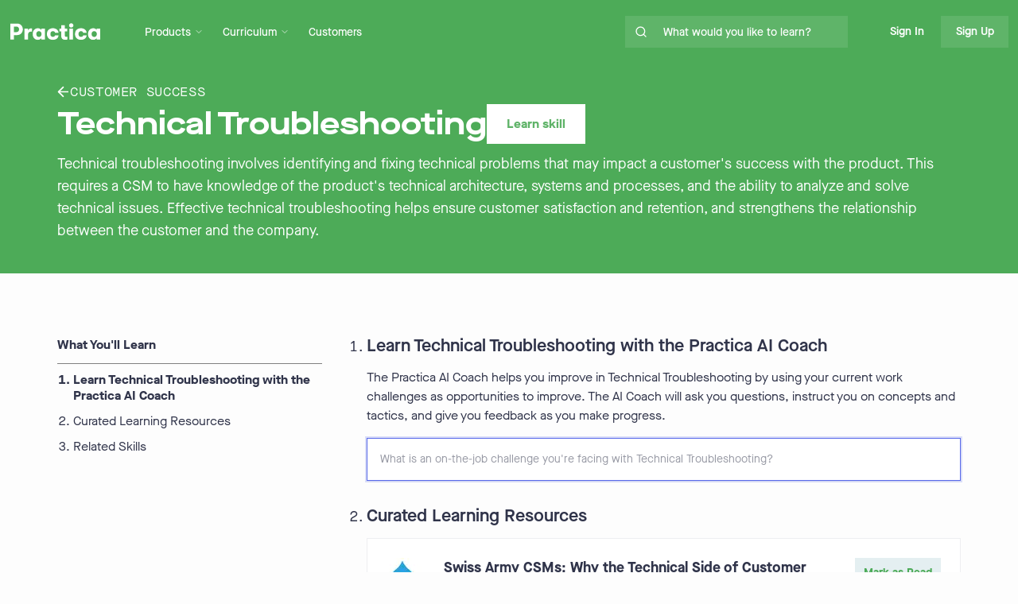

--- FILE ---
content_type: text/html; charset=utf-8
request_url: https://practicahq.com/skill/technical-troubleshooting
body_size: 9264
content:
<!DOCTYPE html><html lang="en"><head><meta charSet="utf-8"/><meta name="viewport" content="width=device-width"/><meta property="og:image" content="https://images-bp.s3.us-east-2.amazonaws.com/meta_image.png"/><link rel="icon" href="/favicon.png"/><title>Best Articles on Technical Troubleshooting | Practica</title><meta name="description" content="Technical troubleshooting involves identifying and fixing technical problems that may impact a customer&#x27;s success with the product. This requires a CSM to have knowledge of the product&#x27;s technical architecture, systems and processes, and the ability to analyze and solve technical issues. Effective technical troubleshooting helps ensure customer satisfaction and retention, and strengthens the relationship between the customer and the company."/><meta property="og:title" content="Technical Troubleshooting | Practica"/><meta property="og:image" content="https://images-bp.s3.us-east-2.amazonaws.com/meta_image.png"/><meta property="og:description" content="Technical troubleshooting involves identifying and fixing technical problems that may impact a customer&#x27;s success with the product. This requires a CSM to have knowledge of the product&#x27;s technical architecture, systems and processes, and the ability to analyze and solve technical issues. Effective technical troubleshooting helps ensure customer satisfaction and retention, and strengthens the relationship between the customer and the company."/><script type="application/ld+json"></script><meta name="next-head-count" content="10"/><script>!function(){var analytics=window.analytics=window.analytics||[];if(!analytics.initialize)if(analytics.invoked)window.console&&console.error&&console.error("Segment snippet included twice.");else{analytics.invoked=!0;analytics.methods=["trackSubmit","trackClick","trackLink","trackForm","pageview","identify","reset","group","track","ready","alias","debug","page","once","off","on","addSourceMiddleware","addIntegrationMiddleware","setAnonymousId","addDestinationMiddleware"];analytics.factory=function(e){return function(){if(window.analytics.initialized)return window.analytics[e].apply(window.analytics,arguments);var i=Array.prototype.slice.call(arguments);i.unshift(e);analytics.push(i);return analytics}};for(var i=0;i<analytics.methods.length;i++){var key=analytics.methods[i];analytics[key]=analytics.factory(key)}analytics.load=function(key,i){var t=document.createElement("script");t.type="text/javascript";t.async=!0;t.src="https://cdn.segment.com/analytics.js/v1/" + key + "/analytics.min.js";var n=document.getElementsByTagName("script")[0];n.parentNode.insertBefore(t,n);analytics._loadOptions=i};analytics._writeKey="ZnSqwwJQhPB5w0rV9QN09bbCP7X4amIM";;analytics.SNIPPET_VERSION="4.16.1";
analytics.load("ZnSqwwJQhPB5w0rV9QN09bbCP7X4amIM");

}}();</script><link data-next-font="" rel="preconnect" href="/" crossorigin="anonymous"/><link rel="preload" href="/_next/static/css/17fbbb79c0bb2b6d.css" as="style" crossorigin=""/><link rel="stylesheet" href="/_next/static/css/17fbbb79c0bb2b6d.css" crossorigin="" data-n-g=""/><link rel="preload" href="/_next/static/css/7dd97cb5124170f0.css" as="style" crossorigin=""/><link rel="stylesheet" href="/_next/static/css/7dd97cb5124170f0.css" crossorigin="" data-n-p=""/><link rel="preload" href="/_next/static/css/7fe8fd880f1a2845.css" as="style" crossorigin=""/><link rel="stylesheet" href="/_next/static/css/7fe8fd880f1a2845.css" crossorigin="" data-n-p=""/><link rel="preload" href="/_next/static/css/229dd06c456084f8.css" as="style" crossorigin=""/><link rel="stylesheet" href="/_next/static/css/229dd06c456084f8.css" crossorigin="" data-n-p=""/><noscript data-n-css=""></noscript><script defer="" crossorigin="" nomodule="" src="/_next/static/chunks/polyfills-c67a75d1b6f99dc8.js"></script><script src="/_next/static/chunks/webpack-34866bcb0bba5d9a.js" defer="" crossorigin=""></script><script src="/_next/static/chunks/framework-ca706bf673a13738.js" defer="" crossorigin=""></script><script src="/_next/static/chunks/main-181195c1242a9914.js" defer="" crossorigin=""></script><script src="/_next/static/chunks/pages/_app-10b6ad8d5527910a.js" defer="" crossorigin=""></script><script src="/_next/static/chunks/3e1ccbca-deadefcc9f6cf2a9.js" defer="" crossorigin=""></script><script src="/_next/static/chunks/1664-7246e58924eb0118.js" defer="" crossorigin=""></script><script src="/_next/static/chunks/1182-12ed22f2e5679cb4.js" defer="" crossorigin=""></script><script src="/_next/static/chunks/5675-46b0182a740430bc.js" defer="" crossorigin=""></script><script src="/_next/static/chunks/4139-2dbffdd7dbe2839e.js" defer="" crossorigin=""></script><script src="/_next/static/chunks/594-304cd4231892d882.js" defer="" crossorigin=""></script><script src="/_next/static/chunks/4522-db58a3aff46dbeca.js" defer="" crossorigin=""></script><script src="/_next/static/chunks/4762-29e04ab7966071a1.js" defer="" crossorigin=""></script><script src="/_next/static/chunks/328-962593b07f957f2f.js" defer="" crossorigin=""></script><script src="/_next/static/chunks/1125-2f6858c57c1fd6e8.js" defer="" crossorigin=""></script><script src="/_next/static/chunks/6697-8fceaee477befd0c.js" defer="" crossorigin=""></script><script src="/_next/static/chunks/9838-874e3de0b3cc9990.js" defer="" crossorigin=""></script><script src="/_next/static/chunks/8262-a9ba4acd3535e05c.js" defer="" crossorigin=""></script><script src="/_next/static/chunks/6195-786444443968d3f0.js" defer="" crossorigin=""></script><script src="/_next/static/chunks/1370-34af7f13d66bb0a8.js" defer="" crossorigin=""></script><script src="/_next/static/chunks/pages/skill/%5Bid%5D-0808b7f177363cb5.js" defer="" crossorigin=""></script><script src="/_next/static/_Zc0ebvrbf2c1Ecb3yMeg/_buildManifest.js" defer="" crossorigin=""></script><script src="/_next/static/_Zc0ebvrbf2c1Ecb3yMeg/_ssgManifest.js" defer="" crossorigin=""></script></head><body><div id="__next"><div class="Layout_container__m5jTj"><div class="CollapsibleSideBar_sidebarContainer__Xoteg"><div class="CollapsibleSideBar_sidebar__ETgCx"><div class="CollapsibleSideBar_contentContainer__n4iE5"><div class="CollapsibleSideBar_buttonContainer__1IE10"><a href="/"><img alt="Practica" loading="lazy" width="114" height="32" decoding="async" data-nimg="1" class="cursor-pointer" style="color:transparent" src="https://images-bp.s3.us-east-2.amazonaws.com/logo_practica.svg"/></a><button aria-label="close sidebar" class="CollapsibleSideBar_closeButton__uXook"><svg width="40" height="24" viewBox="0 0 40 24" fill="none" xmlns="http://www.w3.org/2000/svg"><path d="M10 16L6 12L10 8" stroke="white" stroke-width="1.5" stroke-linecap="round" stroke-linejoin="round"></path><path d="M19 12H37" stroke="white" stroke-width="1.5" stroke-linecap="round" stroke-linejoin="round"></path><path d="M19 6H37" stroke="white" stroke-width="1.5" stroke-linecap="round" stroke-linejoin="round"></path><path d="M19 18H37" stroke="white" stroke-width="1.5" stroke-linecap="round" stroke-linejoin="round"></path></svg></button></div><div class="h-full w-full pb-8 flex flex-col justify-between"><div><div class="flex flex-col items-start mt-2 mb-16"><a class="group text-white text-base font-semibold cursor-pointer flex gap-3
       items-center opacity-80 hover:opacity-100 hover:bg-white
        hover:bg-opacity-10 hover:no-underline  w-full py-2 pr-6 pl-6" href="/"><svg width="16" height="16" viewBox="0 0 16 16" fill="none" xmlns="http://www.w3.org/2000/svg"><path d="M2 5.99967L8 1.33301L14 5.99967V13.333C14 13.6866 13.8595 14.0258 13.6095 14.2758C13.3594 14.5259 13.0203 14.6663 12.6667 14.6663H3.33333C2.97971 14.6663 2.64057 14.5259 2.39052 14.2758C2.14048 14.0258 2 13.6866 2 13.333V5.99967Z" stroke="currentColor" stroke-width="1.5" stroke-linecap="round" stroke-linejoin="round"></path><path d="M6 14.6667V8H10V14.6667" stroke="currentColor" stroke-width="1.5" stroke-linecap="round" stroke-linejoin="round"></path></svg>Home</a><a class="group text-white text-base font-semibold cursor-pointer flex gap-3
       items-center opacity-80 hover:opacity-100 hover:bg-white
        hover:bg-opacity-10 hover:no-underline  w-full py-2 pr-6 pl-6" href="/learn"><svg width="16" height="16" viewBox="0 0 12 12" fill="none" xmlns="http://www.w3.org/2000/svg"><path d="M1 1.5H4C4.53043 1.5 5.03914 1.71071 5.41421 2.08579C5.78929 2.46086 6 2.96957 6 3.5V10.5C6 10.1022 5.84196 9.72064 5.56066 9.43934C5.27936 9.15804 4.89782 9 4.5 9H1V1.5Z" stroke="currentColor" stroke-linecap="round" stroke-linejoin="round"></path><path d="M11 1.5H8C7.46957 1.5 6.96086 1.71071 6.58579 2.08579C6.21071 2.46086 6 2.96957 6 3.5V10.5C6 10.1022 6.15804 9.72064 6.43934 9.43934C6.72064 9.15804 7.10218 9 7.5 9H11V1.5Z" stroke="currentColor" stroke-linecap="round" stroke-linejoin="round"></path></svg>AI Challenge Coach</a><div class="cursor-pointer flex items-center opacity-80 w-full py-2 pr-6 relative right-1 hover:opacity-100 hover:bg-white hover:bg-opacity-10 pl-6"><svg width="24" height="24" viewBox="0 0 24 24" fill="none" xmlns="http://www.w3.org/2000/svg" class="-rotate-90"><path d="M6 9L12 15L18 9" stroke="currentColor" stroke-opacity="0.68" stroke-width="2" stroke-linecap="round" stroke-linejoin="round"></path></svg><div class="text-base font-semibold pl-3 relative right-1">Curriculum</div></div><div class="cursor-pointer flex items-center opacity-80 w-full py-2 pr-6 relative right-1 hover:opacity-100 hover:bg-white hover:bg-opacity-10 pl-6"><svg width="24" height="24" viewBox="0 0 24 24" fill="none" xmlns="http://www.w3.org/2000/svg" class="-rotate-90"><path d="M6 9L12 15L18 9" stroke="currentColor" stroke-opacity="0.68" stroke-width="2" stroke-linecap="round" stroke-linejoin="round"></path></svg><div class="text-base font-semibold pl-3 relative right-1">Products</div></div></div></div><div><div class="flex items-center font-semibold text-base leading-4 text-white opacity-80 ml-6 pb-6 cursor-pointer hover:no-underline">Sign Up</div><div class="flex items-center font-semibold text-base leading-4 text-white opacity-80 ml-6 pb-6 cursor-pointer hover:no-underline">Sign In</div></div></div></div></div></div><div class="Layout_mainPageContent__Mjx9T"><header style="background-color:#4DAB58;z-index:21" class="text-sm transition-all duration-300 Header_header__KwdYD"><div class="Header_innerContainer__BwIcD"><div class="Header_leftContainer__MI1r4"><a href="/"><div class="flex items-center flex-shrink-0 cursor-pointer"><img alt="Practica" loading="lazy" width="114" height="32" decoding="async" data-nimg="1" class="cursor-pointer" style="color:transparent" src="https://images-bp.s3.us-east-2.amazonaws.com/logo_practica.svg"/></div></a><div class="Header_headerNavBar__gGLrn"><div class="NavigationMenu_menuContainer__B_OaZ !ml-[16px] !pl-[16px]"><div class="NavigationMenu_dropdownContainer__mPH__"><div class="NavigationMenu_buttonContainer__Pxe5K"><button class="NavigationMenu_menuButton__4EO8U"><span class="mr-1 whitespace-nowrap ">Products</span><div class="flex "><svg width="12" height="12" viewBox="0 0 24 24" fill="none" xmlns="http://www.w3.org/2000/svg" color="white"><path d="M6 9L12 15L18 9" stroke="currentColor" stroke-opacity="0.68" stroke-width="2" stroke-linecap="round" stroke-linejoin="round"></path></svg></div></button></div></div></div><div class="NavigationMenu_menuContainer__B_OaZ"><div class="NavigationMenu_dropdownContainer__mPH__"><div class="NavigationMenu_buttonContainer__Pxe5K"><button class="NavigationMenu_menuButton__4EO8U"><span class="mr-1 whitespace-nowrap ">Curriculum</span><div class="flex "><svg width="12" height="12" viewBox="0 0 24 24" fill="none" xmlns="http://www.w3.org/2000/svg" color="white"><path d="M6 9L12 15L18 9" stroke="currentColor" stroke-opacity="0.68" stroke-width="2" stroke-linecap="round" stroke-linejoin="round"></path></svg></div></button></div></div></div><a class="Header_headingMd__RYgk9" href="/customers">Customers</a></div></div><div class="Header_rightContainer__MOjpl"><div class="SearchBar_container__fM6A9"><label for="searchbar" class="SearchBar_searchLabel__b6tAY">What would you like to learn?</label><div class="SearchBar_searchBarContainer__8WWfe"><div class="SearchBar_searchContainer__7_NLm"><div class="SearchBar_searchIconContainer__r3zAq"><svg width="16" height="16" viewBox="0 0 24 24" fill="none" xmlns="http://www.w3.org/2000/svg"><path d="M11 19C15.4183 19 19 15.4183 19 11C19 6.58172 15.4183 3 11 3C6.58172 3 3 6.58172 3 11C3 15.4183 6.58172 19 11 19Z" stroke="white" stroke-width="2" stroke-linecap="round" stroke-linejoin="round"></path><path d="M20.9999 21.0004L16.6499 16.6504" stroke="white" stroke-width="2" stroke-linecap="round" stroke-linejoin="round"></path></svg></div><input type="search" autoComplete="off" aria-label="search for skills on site" class="SearchBar_searchBar__mf4tx unstyled-input" placeholder="What would you like to learn?" id="searchbar" autofocus="" value=""/></div></div></div><div class="Header_headerButtons__3FkU_"><button class="Header_signIn__ruDCx">Sign In</button><button class="Header_signUp__5Cn11"><p class="Header_signUpText__YIxvU">Sign Up</p></button></div></div></div></header><main class="Layout_mainStyles__6_a24"><div class="skills-id_skillsPageContainer__XMLPC"><div style="background-color:#4DAB58"><div class="skills-id_headerContainer__xy7CR"><div class="skills-id_headerContainerInner__XSXyH"><div class="skills-id_pageInfo__XpJIv"><a class="skills-id_mainTopic__mX7bE" href="/topic/customer-success"><svg width="16" viewBox="5 5 32 32" stroke="white" fill="none" xmlns="http://www.w3.org/2000/svg"><path d="M31.6663 20H8.33301" stroke-width="3.33333" stroke-linecap="round" stroke-linejoin="round"></path><path d="M19.9997 31.6667L8.33301 20L19.9997 8.33337" stroke-width="3.33333" stroke-linecap="round" stroke-linejoin="round"></path></svg>Customer Success<!-- --> </a><div class="flex flex-col sm:flex-row gap-2 sm:gap-6 items-start sm:items-center mb-4 sm:mb-2"><h1 class="skills-id_header2__tdTr_">Technical Troubleshooting</h1><div class="flex"><button class="BigSkillButton_learnButton__OyqSA"><p class="BigSkillButton_learnText__WmqTG" style="color:#4DAB58">Learn skill</p></button></div></div><div class="skills-id_skillDescription__YgqVj"><div>Technical troubleshooting involves identifying and fixing technical problems that may impact a customer&#x27;s success with the product. This requires a CSM to have knowledge of the product&#x27;s technical architecture, systems and processes, and the ability to analyze and solve technical issues. Effective technical troubleshooting helps ensure customer satisfaction and retention, and strengthens the relationship between the customer and the company.</div></div></div></div></div></div><div class="skills-id_bodyContainer__L6nsZ"><div class="skills-id_tableOfContentsContainer__i_KML sticky top-[70px]"><div><div class="SkillTableOfContents_componentContainer__zEyRo"><div class="SkillTableOfContents_whatYoullLearn__y_buF">What You&#x27;ll Learn</div><div class="w-full mt-[-24px]"><div class="Divider_authDividerContainer__GGlTi"><div class="Divider_authDividerContainerLine__4Czr2" style="box-shadow:0 1px 0 0 grey"></div></div></div><ol class="SkillTableOfContents_goalContainer__q075S"><li class="SkillTableOfContents_listItem__PrM5z font-bold"><div class="SkillTableOfContents_goal__G1rV5"><a href="#Learn-Technical-Troubleshooting-with-the-Practica-AI-Coach">Learn Technical Troubleshooting with the Practica AI Coach</a></div></li><li class="SkillTableOfContents_listItem__PrM5z"><div class="SkillTableOfContents_goal__G1rV5"><a href="#Curated-Learning-Resources">Curated Learning Resources</a></div></li><li class="SkillTableOfContents_listItem__PrM5z"><div class="SkillTableOfContents_goal__G1rV5"><a href="#Related-Skills">Related Skills</a></div></li></ol></div></div></div><div class="skills-id_bodyContainerRight__Gu4J6"><div class="skills-id_articlesContainer__Dt2Pr"><ol class="list-outside inline"><li class="marker:text-xl marker:font-semibold"><a id="Learn-Technical-Troubleshooting-with-the-Practica-AI-Coach" class="skills-id_sectionAnchor__UpgSY"></a><h2 class="skills-id_sectionHeader__jsWOP">Learn Technical Troubleshooting with the Practica AI Coach</h2><div class="skills-id_sectionSubheader__KaGOn">The Practica AI Coach helps you improve in <!-- -->Technical Troubleshooting<!-- --> by using your current work challenges as opportunities to improve. The AI Coach will ask you questions, instruct you on concepts and tactics, and give you feedback as you make progress.</div><div class="flex"><div class="relative !mb-4 text-sm w-full"><textarea rows="1" name="content" class="block resize-none p-4" autofocus="" id="journalBox" placeholder="What is an on-the-job challenge you&#x27;re facing with Technical Troubleshooting?"></textarea></div></div></li><li class="marker:text-xl marker:font-semibold"><a id="Curated-Learning-Resources" class="skills-id_sectionAnchor__UpgSY"></a><h2 class="skills-id_sectionHeader__jsWOP">Curated Learning Resources</h2><ul><li class="flex justify-center max-w-[800px] min-h-[111px] w-full pb-4"><div class="ArticleListItem_articleContentContainer__eFgr0"><div class="ArticleListItem_outerBox__mwPQc"><div class="ArticleListItem_innerBox__PJYLj"><div class="ArticleListItem_logoBox__lChCT"><img alt="Acquia logo" loading="lazy" width="48" height="48" decoding="async" data-nimg="1" class="ArticleListItem_imageStyles__rtjY5" style="color:transparent" srcSet="/_next/image?url=https%3A%2F%2Fs3.amazonaws.com%2Fappforest_uf%2Ff1675528750608x780377329821740900%2FAcquia.jpeg&amp;w=48&amp;q=75 1x, /_next/image?url=https%3A%2F%2Fs3.amazonaws.com%2Fappforest_uf%2Ff1675528750608x780377329821740900%2FAcquia.jpeg&amp;w=96&amp;q=75 2x" src="/_next/image?url=https%3A%2F%2Fs3.amazonaws.com%2Fappforest_uf%2Ff1675528750608x780377329821740900%2FAcquia.jpeg&amp;w=96&amp;q=75"/></div><div class="ArticleListItem_articleInformation__2Gh4L"><a href="https://www.builtinboston.com/2022/05/17/customer-success-managers-embracing-technical-side" target="_blank" class="ArticleListItem_articleMetaInfo__9tQIm" rel="noreferrer">Swiss Army CSMs: Why the Technical Side of Customer Success Is Essential</a><p class="ArticleListItem_authorInfo__DlA3O"><a class="ArticleListItem_authorInfo__DlA3O" href="/authors/paula-delosh">Paula DeLosh</a>, <!-- -->Manager, CSM Projects / Programs<!-- -->, <!-- -->Acquia</p><div class="ArticleListItem_description__OxWhk"><div>Four customer success leaders in Boston shared their experiences in developing technical skills:
•  Paula DeLosh, Project Customer Success Manager at Acquia: Deepened her skills by shadowing experienced employees and attending technical courses.
•  Wyeth Lynch, Senior CSM at MineralTree: Acquired technical knowledge through firsthand experience.
•  Zach Blecher, Senior Customer Success Manager at Arcadia: Background as a technical team lead set him up to provide both technical and <a class="text-gray underline" href="/skill/project-management">Project Management<svg width="12" height="12" viewBox="0 0 12 12" fill="none" xmlns="http://www.w3.org/2000/svg" class="relative bottom-[6px] ml-[2px]"><path d="M1 1.5H4C4.53043 1.5 5.03914 1.71071 5.41421 2.08579C5.78929 2.46086 6 2.96957 6 3.5V10.5C6 10.1022 5.84196 9.72064 5.56066 9.43934C5.27936 9.15804 4.89782 9 4.5 9H1V1.5Z" stroke="currentColor" stroke-linecap="round" stroke-linejoin="round"></path><path d="M11 1.5H8C7.46957 1.5 6.96086 1.71071 6.58579 2.08579C6.21071 2.46086 6 2.96957 6 3.5V10.5C6 10.1022 6.15804 9.72064 6.43934 9.43934C6.72064 9.15804 7.10218 9 7.5 9H11V1.5Z" stroke="currentColor" stroke-linecap="round" stroke-linejoin="round"></path></svg></a> support to customers.
•  Kyle Porter, Customer Success Manager at CloudHealth: Utilized a combination of training, trial and error, and dialogue with experts to grow his technical skills.</div></div><div class="ArticleListItem_buttonBar__nRb_z"></div></div><div class="SourceReadButton_articleButton__cIDpb SourceReadButton_articleButtonMarkRead__DsD60" style="--primary-color:#4DAB58;--washed-out-color:#4DAB5815;--faded-color:#4DAB584C"><button class="utils_primaryButton__VVbFy SourceReadButton_markReadButton__MBplN">Mark as Read</button></div></div></div></div></li></ul></li><li class="marker:text-xl marker:font-semibold scroll-mt-24" id="Related-Skills"><div><h3 class="">Related Skills</h3><ul class="grid grid-cols-1 md:grid-cols-2 lg:grid-cols-3 w-full"><li class="flex shrink-0 items-center p-2 w-fit"><button class="SkillButton_button__LyC0Q"><img alt="add icon" loading="lazy" width="24" height="24" decoding="async" data-nimg="1" class="SkillButton_plus__pUH4D" style="color:transparent" src="https://images-bp.s3.us-east-2.amazonaws.com/addIcon.svg"/></button><a class="text-base font-medium opacity-90 ml-2" href="/skill/capacity-planning">Capacity Planning</a></li><li class="flex shrink-0 items-center p-2 w-fit"><button class="SkillButton_button__LyC0Q"><img alt="add icon" loading="lazy" width="24" height="24" decoding="async" data-nimg="1" class="SkillButton_plus__pUH4D" style="color:transparent" src="https://images-bp.s3.us-east-2.amazonaws.com/addIcon.svg"/></button><a class="text-base font-medium opacity-90 ml-2" href="/skill/solution-design">Solution Design</a></li><li class="flex shrink-0 items-center p-2 w-fit"><button class="SkillButton_button__LyC0Q"><img alt="add icon" loading="lazy" width="24" height="24" decoding="async" data-nimg="1" class="SkillButton_plus__pUH4D" style="color:transparent" src="https://images-bp.s3.us-east-2.amazonaws.com/addIcon.svg"/></button><a class="text-base font-medium opacity-90 ml-2" href="/skill/product-knowledge">Product Knowledge</a></li><li class="flex shrink-0 items-center p-2 w-fit"><button class="SkillButton_button__LyC0Q"><img alt="add icon" loading="lazy" width="24" height="24" decoding="async" data-nimg="1" class="SkillButton_plus__pUH4D" style="color:transparent" src="https://images-bp.s3.us-east-2.amazonaws.com/addIcon.svg"/></button><a class="text-base font-medium opacity-90 ml-2" href="/skill/customer-discovery">Customer Discovery</a></li><li class="flex shrink-0 items-center p-2 w-fit"><button class="SkillButton_button__LyC0Q"><img alt="add icon" loading="lazy" width="24" height="24" decoding="async" data-nimg="1" class="SkillButton_plus__pUH4D" style="color:transparent" src="https://images-bp.s3.us-east-2.amazonaws.com/addIcon.svg"/></button><a class="text-base font-medium opacity-90 ml-2" href="/skill/understanding-our-ecosystem">Understanding our Ecosystem</a></li><li class="flex shrink-0 items-center p-2 w-fit"><button class="SkillButton_button__LyC0Q"><img alt="add icon" loading="lazy" width="24" height="24" decoding="async" data-nimg="1" class="SkillButton_plus__pUH4D" style="color:transparent" src="https://images-bp.s3.us-east-2.amazonaws.com/addIcon.svg"/></button><a class="text-base font-medium opacity-90 ml-2" href="/skill/workshops-and-webinars">Workshops and Webinars</a></li><li class="flex shrink-0 items-center p-2 w-fit"><button class="SkillButton_button__LyC0Q"><img alt="add icon" loading="lazy" width="24" height="24" decoding="async" data-nimg="1" class="SkillButton_plus__pUH4D" style="color:transparent" src="https://images-bp.s3.us-east-2.amazonaws.com/addIcon.svg"/></button><a class="text-base font-medium opacity-90 ml-2" href="/skill/project-documentation">Project Documentation</a></li><li class="flex shrink-0 items-center p-2 w-fit"><button class="SkillButton_button__LyC0Q"><img alt="add icon" loading="lazy" width="24" height="24" decoding="async" data-nimg="1" class="SkillButton_plus__pUH4D" style="color:transparent" src="https://images-bp.s3.us-east-2.amazonaws.com/addIcon.svg"/></button><a class="text-base font-medium opacity-90 ml-2" href="/skill/customer-enablement-documentation">Customer Enablement Documentation</a></li><li class="flex shrink-0 items-center p-2 w-fit"><button class="SkillButton_button__LyC0Q"><img alt="add icon" loading="lazy" width="24" height="24" decoding="async" data-nimg="1" class="SkillButton_plus__pUH4D" style="color:transparent" src="https://images-bp.s3.us-east-2.amazonaws.com/addIcon.svg"/></button><a class="text-base font-medium opacity-90 ml-2" href="/skill/structuring-customer-success-teams">Structuring Customer Success Teams</a></li><li class="flex shrink-0 items-center p-2 w-fit"><button class="SkillButton_button__LyC0Q"><img alt="add icon" loading="lazy" width="24" height="24" decoding="async" data-nimg="1" class="SkillButton_plus__pUH4D" style="color:transparent" src="https://images-bp.s3.us-east-2.amazonaws.com/addIcon.svg"/></button><a class="text-base font-medium opacity-90 ml-2" href="/skill/customer-success-career-ladders">Customer Success Career Ladders</a></li><li class="flex shrink-0 items-center p-2 w-fit"><button class="SkillButton_button__LyC0Q"><img alt="add icon" loading="lazy" width="24" height="24" decoding="async" data-nimg="1" class="SkillButton_plus__pUH4D" style="color:transparent" src="https://images-bp.s3.us-east-2.amazonaws.com/addIcon.svg"/></button><a class="text-base font-medium opacity-90 ml-2" href="/skill/contract-expansion">Contract Expansion</a></li><li class="flex shrink-0 items-center p-2 w-fit"><button class="SkillButton_button__LyC0Q"><img alt="add icon" loading="lazy" width="24" height="24" decoding="async" data-nimg="1" class="SkillButton_plus__pUH4D" style="color:transparent" src="https://images-bp.s3.us-east-2.amazonaws.com/addIcon.svg"/></button><a class="text-base font-medium opacity-90 ml-2" href="/skill/net-promoter-score">Net Promoter Score</a></li><li class="flex shrink-0 items-center p-2 w-fit"><button class="SkillButton_button__LyC0Q"><img alt="add icon" loading="lazy" width="24" height="24" decoding="async" data-nimg="1" class="SkillButton_plus__pUH4D" style="color:transparent" src="https://images-bp.s3.us-east-2.amazonaws.com/addIcon.svg"/></button><a class="text-base font-medium opacity-90 ml-2" href="/skill/customer-service">Customer Service</a></li><li class="flex shrink-0 items-center p-2 w-fit"><button class="SkillButton_button__LyC0Q"><img alt="add icon" loading="lazy" width="24" height="24" decoding="async" data-nimg="1" class="SkillButton_plus__pUH4D" style="color:transparent" src="https://images-bp.s3.us-east-2.amazonaws.com/addIcon.svg"/></button><a class="text-base font-medium opacity-90 ml-2" href="/skill/csm-role">CSM Role</a></li><li class="flex shrink-0 items-center p-2 w-fit"><button class="SkillButton_button__LyC0Q"><img alt="add icon" loading="lazy" width="24" height="24" decoding="async" data-nimg="1" class="SkillButton_plus__pUH4D" style="color:transparent" src="https://images-bp.s3.us-east-2.amazonaws.com/addIcon.svg"/></button><a class="text-base font-medium opacity-90 ml-2" href="/skill/community-management">Community Management</a></li><li class="flex shrink-0 items-center p-2 w-fit"><button class="SkillButton_button__LyC0Q"><img alt="add icon" loading="lazy" width="24" height="24" decoding="async" data-nimg="1" class="SkillButton_plus__pUH4D" style="color:transparent" src="https://images-bp.s3.us-east-2.amazonaws.com/addIcon.svg"/></button><a class="text-base font-medium opacity-90 ml-2" href="/skill/help-center">Help Centers</a></li><li class="flex shrink-0 items-center p-2 w-fit"><button class="SkillButton_button__LyC0Q"><img alt="add icon" loading="lazy" width="24" height="24" decoding="async" data-nimg="1" class="SkillButton_plus__pUH4D" style="color:transparent" src="https://images-bp.s3.us-east-2.amazonaws.com/addIcon.svg"/></button><a class="text-base font-medium opacity-90 ml-2" href="/skill/customer-success-metrics">Customer Success Metrics</a></li><li class="flex shrink-0 items-center p-2 w-fit"><button class="SkillButton_button__LyC0Q"><img alt="add icon" loading="lazy" width="24" height="24" decoding="async" data-nimg="1" class="SkillButton_plus__pUH4D" style="color:transparent" src="https://images-bp.s3.us-east-2.amazonaws.com/addIcon.svg"/></button><a class="text-base font-medium opacity-90 ml-2" href="/skill/customer-relationships">Customer Relationships</a></li><li class="flex shrink-0 items-center p-2 w-fit"><button class="SkillButton_button__LyC0Q"><img alt="add icon" loading="lazy" width="24" height="24" decoding="async" data-nimg="1" class="SkillButton_plus__pUH4D" style="color:transparent" src="https://images-bp.s3.us-east-2.amazonaws.com/addIcon.svg"/></button><a class="text-base font-medium opacity-90 ml-2" href="/skill/customer-onboarding">Customer Onboarding</a></li><li class="flex shrink-0 items-center p-2 w-fit"><button class="SkillButton_button__LyC0Q"><img alt="add icon" loading="lazy" width="24" height="24" decoding="async" data-nimg="1" class="SkillButton_plus__pUH4D" style="color:transparent" src="https://images-bp.s3.us-east-2.amazonaws.com/addIcon.svg"/></button><a class="text-base font-medium opacity-90 ml-2" href="/skill/customer-success-tools">Customer Success Tools</a></li><li class="flex shrink-0 items-center p-2 w-fit"><button class="SkillButton_button__LyC0Q"><img alt="add icon" loading="lazy" width="24" height="24" decoding="async" data-nimg="1" class="SkillButton_plus__pUH4D" style="color:transparent" src="https://images-bp.s3.us-east-2.amazonaws.com/addIcon.svg"/></button><a class="text-base font-medium opacity-90 ml-2" href="/skill/customer-success-compensation">Customer Success Compensation</a></li><li class="flex shrink-0 items-center p-2 w-fit"><button class="SkillButton_button__LyC0Q"><img alt="add icon" loading="lazy" width="24" height="24" decoding="async" data-nimg="1" class="SkillButton_plus__pUH4D" style="color:transparent" src="https://images-bp.s3.us-east-2.amazonaws.com/addIcon.svg"/></button><a class="text-base font-medium opacity-90 ml-2" href="/skill/user-conference">Hosting User Conferences</a></li><li class="flex shrink-0 items-center p-2 w-fit"><button class="SkillButton_button__LyC0Q"><img alt="add icon" loading="lazy" width="24" height="24" decoding="async" data-nimg="1" class="SkillButton_plus__pUH4D" style="color:transparent" src="https://images-bp.s3.us-east-2.amazonaws.com/addIcon.svg"/></button><a class="text-base font-medium opacity-90 ml-2" href="/skill/customer-success-meetings">Customer Success Meetings</a></li></ul></div></li></ol></div></div></div></div></main><footer class="Footer_footer__pQtti"><div class="Footer_footerContainer__UGwZX"><div class="Footer_companySummary__lRcnF"><h4>Practica</h4><p class="Footer_description__0Aa9w text-gray-500">Practica<!-- --> helps modern workers continuously upgrade their skills and excel at work.</p><div class="flex flex-row gap-[16px]"><a class="Footer_social__cGivK" target="_blank" href="https://twitter.com/PracticaHQ"><svg aria-hidden="true" focusable="false" data-prefix="fab" data-icon="twitter" class="svg-inline--fa fa-twitter fa-w-16 " role="img" xmlns="http://www.w3.org/2000/svg" viewBox="0 0 512 512"><path fill="currentColor" d="M459.37 151.716c.325 4.548.325 9.097.325 13.645 0 138.72-105.583 298.558-298.558 298.558-59.452 0-114.68-17.219-161.137-47.106 8.447.974 16.568 1.299 25.34 1.299 49.055 0 94.213-16.568 130.274-44.832-46.132-.975-84.792-31.188-98.112-72.772 6.498.974 12.995 1.624 19.818 1.624 9.421 0 18.843-1.3 27.614-3.573-48.081-9.747-84.143-51.98-84.143-102.985v-1.299c13.969 7.797 30.214 12.67 47.431 13.319-28.264-18.843-46.781-51.005-46.781-87.391 0-19.492 5.197-37.36 14.294-52.954 51.655 63.675 129.3 105.258 216.365 109.807-1.624-7.797-2.599-15.918-2.599-24.04 0-57.828 46.782-104.934 104.934-104.934 30.213 0 57.502 12.67 76.67 33.137 23.715-4.548 46.456-13.32 66.599-25.34-7.798 24.366-24.366 44.833-46.132 57.827 21.117-2.273 41.584-8.122 60.426-16.243-14.292 20.791-32.161 39.308-52.628 54.253z"></path></svg></a><a class="Footer_social__cGivK" target="_blank" href="https://www.linkedin.com/company/PracticaHq/about"><svg aria-hidden="true" focusable="false" data-prefix="fab" data-icon="linkedin" class="svg-inline--fa fa-linkedin fa-w-14 " role="img" xmlns="http://www.w3.org/2000/svg" viewBox="0 0 448 512"><path fill="currentColor" d="M416 32H31.9C14.3 32 0 46.5 0 64.3v383.4C0 465.5 14.3 480 31.9 480H416c17.6 0 32-14.5 32-32.3V64.3c0-17.8-14.4-32.3-32-32.3zM135.4 416H69V202.2h66.5V416zm-33.2-243c-21.3 0-38.5-17.3-38.5-38.5S80.9 96 102.2 96c21.2 0 38.5 17.3 38.5 38.5 0 21.3-17.2 38.5-38.5 38.5zm282.1 243h-66.4V312c0-24.8-.5-56.7-34.5-56.7-34.6 0-39.9 27-39.9 54.9V416h-66.4V202.2h63.7v29.2h.9c8.9-16.8 30.6-34.5 62.9-34.5 67.2 0 79.7 44.3 79.7 101.9V416z"></path></svg></a></div><p>© <!-- -->2024<!-- --> <!-- -->Practica</p></div><div class="Footer_companyInfoContainer__yHsyT"><div class="Footer_companyInfo__xaSgf"><p class="Footer_subHeader___E4rF font-semibold">Topics</p><ul><li><a class="Footer_footerText__hCiSz" href="/topic/product-management">Product Management</a></li><li><a class="Footer_footerText__hCiSz" href="/topic/engineering">Engineering</a></li><li><a class="Footer_footerText__hCiSz" href="/topic/design">Design</a></li><li><a class="Footer_footerText__hCiSz" href="/topic/marketing">Marketing</a></li><li><a class="Footer_footerText__hCiSz" href="/topic/data">Data</a></li><li><a class="Footer_footerText__hCiSz" href="/topic/customer-success">Customer Success</a></li><li><a class="Footer_footerText__hCiSz" href="/topic/sales">Sales</a></li><li><a class="Footer_footerText__hCiSz" href="/topics">More...</a></li></ul></div><div class="Footer_companyInfo__xaSgf"><p class="Footer_subHeader___E4rF font-semibold">Coaching</p><a class="Footer_footerText__hCiSz" href="/learn">AI Coaching</a><a class="Footer_footerText__hCiSz" href="/coaching">Coaching for Individuals</a><a class="Footer_footerText__hCiSz" href="/coaching-for-teams">Coaching for Teams</a><p class="Footer_subHeader___E4rF font-semibold">Leveling</p><a class="Footer_footerText__hCiSz" href="/leveling/engineering">For Engineering Teams</a><a class="Footer_footerText__hCiSz" href="/leveling/product-management">For Product Teams</a><a class="Footer_footerText__hCiSz" href="/leveling/design">For Design Teams</a></div><div class="Footer_companyInfo__xaSgf"><p class="Footer_subHeader___E4rF font-semibold">Case Studies</p><a target="_blank" class="Footer_footerText__hCiSz" href="/customers">Customers</a><a target="_blank" class="Footer_footerText__hCiSz" href="/cases/swoop">Swoop</a><a href="https://medium.com/bestpracticer/what-arthur-jen-cto-of-magic-has-learned-from-engineering-leadership-coaching-fc40e62080d1" target="_blank" rel="noreferrer" class="Footer_footerText__hCiSz">Magic</a><a target="_blank" class="Footer_footerText__hCiSz" href="/cases/harriet">Remotion</a><p class="Footer_subHeader___E4rF font-semibold">Resources</p><a class="Footer_footerText__hCiSz" href="mailto:hello@PracticaHQ.com">Contact Us</a><a class="Footer_footerText__hCiSz" target="_blank" href="https://www.notion.so/bestpracticer/Careers-at-BestPracticer-e1e050eba2d84946abfebc9ae4966e6f">Careers</a><a target="_blank" class="Footer_footerText__hCiSz" href="/privacy">Privacy Policy</a></div></div></div></footer></div></div><!--$--><!--/$--></div><script id="__NEXT_DATA__" type="application/json" crossorigin="">{"props":{"pageProps":{"skillData":{"id":"1675356283531x715437458959368200","slug":"technical-troubleshooting","name":"Technical Troubleshooting","topic":"Customer Success","topicSlug":"customer-success","sources":[{"skillId":"1675356283531x715437458959368200","skillName":"Technical Troubleshooting","skillSlug":"technical-troubleshooting","topicId":"1521158537317x470741361379623400","topicSlug":"customer-success","topic":"Customer Success","title":"Swiss Army CSMs: Why the Technical Side of Customer Success Is Essential","url":"https://www.builtinboston.com/2022/05/17/customer-success-managers-embracing-technical-side","company":"Acquia","sourceDescription":"Four customer success leaders in Boston shared their experiences in developing technical skills:\n* Paula DeLosh, Project Customer Success Manager at Acquia: Deepened her skills by shadowing experienced employees and attending technical courses.\n* Wyeth Lynch, Senior CSM at MineralTree: Acquired technical knowledge through firsthand experience.\n* Zach Blecher, Senior Customer Success Manager at Arcadia: Background as a technical team lead set him up to provide both technical and ⭐project-management⭐project management⭐ support to customers.\n* Kyle Porter, Customer Success Manager at CloudHealth: Utilized a combination of training, trial and error, and dialogue with experts to grow his technical skills.","author":"Paula DeLosh","companyLogo":"//s3.amazonaws.com/appforest_uf/f1675528750608x780377329821740900/Acquia.jpeg","sourceId":"1675529061894x485108140571361300","jobTitle":"Manager, CSM Projects / Programs","authorId":"1675528764083x787121191317667800","authorSlug":"paula-delosh","twitterHandle":"PaulaDeLosh","section":null}],"sections":[],"relatedSkills":[{"id":"1638988445638x539705168859234300","slug":"capacity-planning","skill":"Capacity Planning"},{"id":"1675356234782x281233190353371140","slug":"solution-design","skill":"Solution Design"},{"id":"1675356283531x715437458959368200","slug":"technical-troubleshooting","skill":"Technical Troubleshooting"},{"id":"1675356740862x369634557873618940","slug":"product-knowledge","skill":"Product Knowledge"},{"id":"1675355522720x641901911485186000","slug":"customer-discovery","skill":"Customer Discovery"},{"id":"1675356686301x175861362908987400","slug":"understanding-our-ecosystem","skill":"Understanding our Ecosystem"},{"id":"1675356839730x212725783060807680","slug":"workshops-and-webinars","skill":"Workshops and Webinars"},{"id":"1675356972712x618202183754580000","slug":"project-documentation","skill":"Project Documentation"},{"id":"1675356892745x365982015171330050","slug":"customer-enablement-documentation","skill":"Customer Enablement Documentation"},{"id":"1675357195644x106546447617359870","slug":"structuring-customer-success-teams","skill":"Structuring Customer Success Teams"},{"id":"1675357241611x104070602525769730","slug":"customer-success-career-ladders","skill":"Customer Success Career Ladders"},{"id":"1677612290476x448777845993373700","slug":"contract-expansion","skill":"Contract Expansion"},{"id":"1521160017071x849063994595781000","slug":"net-promoter-score","skill":"Net Promoter Score"},{"id":"1521160016453x335848266724497100","slug":"customer-service","skill":"Customer Service"},{"id":"1537394650172x364459038013592400","slug":"csm-role","skill":"CSM Role"},{"id":"1521160014925x264913203893229380","slug":"community-management","skill":"Community Management"},{"id":"1521160016739x644943793304264560","slug":"help-center","skill":"Help Centers"},{"id":"1521160015877x269248687895014880","slug":"customer-success-metrics","skill":"Customer Success Metrics"},{"id":"1548828011537x747400839415208800","slug":"customer-relationships","skill":"Customer Relationships"},{"id":"1521160015248x497460469603538500","slug":"customer-onboarding","skill":"Customer Onboarding"},{"id":"1521160016165x154420062201097600","slug":"customer-success-tools","skill":"Customer Success Tools"},{"id":"1566239248498x777954557028336800","slug":"customer-success-compensation","skill":"Customer Success Compensation"},{"id":"1538955494252x382563346764072770","slug":"user-conference","skill":"Hosting User Conferences"},{"id":"1581911611018x733167307202232300","slug":"customer-success-meetings","skill":"Customer Success Meetings"}],"description":"Technical troubleshooting involves identifying and fixing technical problems that may impact a customer's success with the product. This requires a CSM to have knowledge of the product's technical architecture, systems and processes, and the ability to analyze and solve technical issues. Effective technical troubleshooting helps ensure customer satisfaction and retention, and strengthens the relationship between the customer and the company.","skillUseCount":2},"newSkillData":[{"skill":"Technical Troubleshooting","id":"1675356283531x715437458959368200","slug":"technical-troubleshooting"},{"skill":"Product Knowledge","id":"1675356740862x369634557873618940","slug":"product-knowledge"}],"skillSlug":"technical-troubleshooting","experimentGroups":{"EXAMPLE_CHALLENGES":"group-0","HOW_TO":"group-0","FAQ":"group-0","page-title-1":"auto-group-0"}},"__N_SSG":true},"page":"/skill/[id]","query":{"id":"technical-troubleshooting"},"buildId":"_Zc0ebvrbf2c1Ecb3yMeg","isFallback":false,"gsp":true,"scriptLoader":[]}</script></body></html>

--- FILE ---
content_type: text/css; charset=utf-8
request_url: https://practicahq.com/_next/static/css/35c8c6f90d328190.css
body_size: 1526
content:
.Toast_outer__hbCL0{box-sizing:border-box;position:fixed;height:48px;width:366px;z-index:999999;top:16%;right:-366px}.Toast_showOuter__RxyUw{animation:Toast_toast-in-right__NbFcg .7s forwards}.Toast_hideOuter__5kJ5X{animation:Toast_toast-out-right__DzHye .7s backwards}@keyframes Toast_toast-in-right__NbFcg{to{right:6%}}@keyframes Toast_toast-out-right__DzHye{0%{right:6%}to{right:-100%}}.Toast_middle__xffrb{display:table-cell;vertical-align:middle}.Toast_toastContainer__JAtra{right:0;padding:0 12px;height:48px;width:366px;border-radius:4px;background-color:#fff}.Toast_messageContainer__MygmO,.Toast_toastContainer__JAtra{display:flex;flex-direction:row;justify-content:space-between;align-items:center}.Toast_messageContainer__MygmO p{font-size:14px;font-weight:500;font-family:inherit;color:inherit;margin-left:20px}.Toast_checkmarkBackground__Q2Aon{display:flex;align-items:center;justify-content:center;text-decoration:none!important;border:1px solid;border-radius:4px;border-radius:50%;width:24px;height:24px}.Toast_checkmark__xTFZl{display:inline-block;transform:rotate(45deg);height:12px;width:6px;border-bottom:2px solid #fff;border-right:2px solid #fff;margin-bottom:2px}.Toast_closeButton__FXxxU{color:#333;font-size:20px;cursor:pointer;border:none;background-color:transparent}.Toast_closeButton__FXxxU:hover{color:red}@media screen and (max-width:600px){@keyframes Toast_toast-in-right__NbFcg{to{right:6px}}@keyframes Toast_toast-out-right__DzHye{0%{right:6px}to{right:-100%}}}.CoachingConsultationCard_callToActionContainer__vsDOf{position:relative;display:flex;flex-direction:column;text-align:left;color:var(--white);width:100%;height:100%;max-width:520px;justify-content:flex-start;align-items:flex-start;padding:24px}.CoachingConsultationCard_coachingHeader__RKW01{font-size:20px;font-weight:600;max-width:95%;color:var(--white);margin-bottom:12px;text-align:left;line-height:28px}.CoachingConsultationCard_coachingHook__ljNYt{font-size:16px;max-width:520px;color:var(--white);margin-bottom:16px;text-align:left;line-height:24px}.CoachingConsultationCard_ctaLinkOutSection__3k5UU{display:flex;flex-direction:row;color:#fff}.CoachingConsultationCard_scheduleButton__UNqIb{display:flex;align-items:center;justify-content:center;cursor:pointer;text-align:center;font-weight:700;font-size:16px;height:48px;background-color:var(--white);padding:12px 24px}.CoachingConsultationCard_scheduleButton__UNqIb:hover{text-decoration:none}.CoachingConsultationCard_ctaLearnMore__GaZm6{display:flex;color:#fff;padding-left:24px;gap:4px;font-size:16px;font-weight:600;flex-direction:row;justify-content:center;align-items:center;cursor:pointer}@media screen and (max-width:600px){.CoachingConsultationCard_callToActionContainer__vsDOf{margin:24px 0 0}.CoachingConsultationCard_ctaLinkOutSection__3k5UU{flex-direction:column;align-items:flex-start}.CoachingConsultationCard_ctaLearnMore__GaZm6{padding:24px 0 0}}.Spinner_loaderContainer__XqFmp{display:flex;align-items:center;justify-content:center;width:100vw;height:100vh}.Spinner_loader__7CkBL,.Spinner_loader__7CkBL:after{border-radius:50%;width:10em;height:10em}.Spinner_loader__7CkBL{margin:60px auto;font-size:10px;position:relative;text-indent:-9999em;border-top:1.1em solid rgba(87,104,234,.08);border-right:1.1em solid rgba(87,104,234,.08);border-bottom:1.1em solid rgba(87,104,234,.08);transform:translateZ(0);animation:Spinner_load8__fULfI 1.1s linear infinite}@keyframes Spinner_load8__fULfI{0%{transform:rotate(0deg)}to{transform:rotate(1turn)}}.topics-id_componentsContainer__ozY_4{display:flex;flex-direction:row;justify-content:space-between;align-items:flex-start;flex-wrap:wrap;flex:1;max-width:1344px;width:100%;padding:0 72px 56px}.topics-id_topicDescription__UOMek{color:#fff;font-size:18px;line-height:28px;margin-bottom:48px;max-width:540px}.topics-id_componentsContainerWrapper__GljzN{display:flex;align-items:flex-start;justify-content:center;width:100%}.topics-id_headerBackground__yqtYw{width:100%;margin-bottom:56px}.topics-id_mainHeaderContainer__ACYqu{margin:auto;display:flex;justify-content:center;max-width:1344px;padding:72px;min-height:260px;height:100%;scroll-behavior:smooth}.topics-id_mainHeaderContainerInner__ioqV_{width:100%;height:100%;display:flex;flex-direction:column;justify-content:flex-start;align-items:flex-start;padding-right:24px}.topics-id_headerLabel__Sz1xM{font-family:var(--mono);font-weight:400;color:hsla(0,0%,100%,.9);font-size:16px;letter-spacing:.04em;text-transform:uppercase}.topics-id_bestPracticesHeader__OQDjm{font-family:var(--extended);font-weight:700;font-size:40px;line-height:48px;color:var(--white);margin:4px 0 12px}.topics-id_careerLevelsHeader__niRf7{padding:0 0 8px 8px;border-bottom:1px solid #ddd}.topics-id_skillsGridContainer__03ar6{display:flex;flex-direction:column;align-items:center;justify-content:flex-start;max-width:1216px;width:100%;height:100%;border:1px solid var(--outline-grey);background-color:#fff;padding:0 48px;overflow:hidden}.topics-id_skillsGridContainer__03ar6:hover{box-shadow:0 4px 24px 4px rgba(0,0,0,.03)}.topics-id_expandableGridContainer__OTDGd{display:flex;flex-direction:column;align-items:center;margin-bottom:56px;height:100%;width:100%;transition:max-height .7s ease}.topics-id_expandButton__d_Gsk{height:48px;width:102px;font-weight:700;font-size:16px;background:var(--white);z-index:1;cursor:pointer}.topics-id_expandButton__d_Gsk:hover{box-shadow:0 4px 24px 4px rgba(0,0,0,.13)}@media screen and (max-width:1000px){.topics-id_componentsContainer__ozY_4{justify-content:center;padding:0}}@media screen and (max-width:750px){.topics-id_gridContainer__6zTrN{overflow-x:scroll}.topics-id_bestPracticesHeader__OQDjm{font-size:34px;margin:0;text-align:left;height:100%}.topics-id_skillsGridContainer__03ar6{margin:0;padding:0 8px}.topics-id_mainHeaderContainer__ACYqu{flex-direction:column;align-items:baseline;padding:56px 24px}.topics-id_componentsContainer__ozY_4{justify-content:center}.topics-id_componentsContainerWrapper__GljzN{padding:0}}

--- FILE ---
content_type: application/javascript; charset=utf-8
request_url: https://practicahq.com/_next/static/chunks/7122-8c19c8ce5f77e1bb.js
body_size: 7041
content:
"use strict";(self.webpackChunk_N_E=self.webpackChunk_N_E||[]).push([[7122],{38819:function(e,t,s){s.d(t,{Z:function(){return ChatMessage}});var a=s(85893),n=s(13086),l=s(94020),r=s(62080),i=s(29425),c=s(47426),o=s(17570),d=s(65506),m=s(25935),u=s(67294),x=s(11182),h=s(80150),g=s(44033),p=s(53416),f=s(27484),v=s.n(f),j=s(11163),b=s(13045),N=s(8646),y=s(11355),w=s(17963);let k=["product-management","engineering","marketing","data","design","finance","growth","customer-success","hr","recruiting","sales","management"],Thumbs=e=>{let{additionalParameters:t,className:s}=e,[n,l]=(0,u.useState)(!1);return(0,a.jsxs)("div",{className:"flex text-xs text-gray-400 font-bold flex-col md:flex-row mt-1 ".concat(s),children:[!n&&(0,a.jsx)("div",{children:"Is this a good answer?"}),(0,a.jsxs)("div",{className:"flex w-10",children:[(0,a.jsx)(Thumb,{direction:"up",additionalParameters:t,setFeedbackSubmitted:l,feedbackSubmitted:n}),(0,a.jsx)(Thumb,{direction:"down",additionalParameters:t,setFeedbackSubmitted:l,feedbackSubmitted:n})]}),n&&(0,a.jsx)("div",{className:"text-sm text-black font-bold mt-2",children:"Thank you for the feedback!"})]})},Thumb=e=>{let{direction:t,additionalParameters:s,setFeedbackSubmitted:n,feedbackSubmitted:r}=e,[i="",c]=(0,u.useState)(""),{saveReaction:o}=(0,b.Z)("challenge message"),d=(0,j.useRouter)(),submitFeedback=e=>{let{direction:t,inputText:s,additionalParameters:a}=e;o(t,s,a),c(""),n(!0)};return(0,a.jsx)(N.J,{children:e=>{let{open:n,close:o}=e;return(0,a.jsxs)(a.Fragment,{children:[(0,a.jsx)(N.J.Button,{as:"div",className:"h-[20px] flex justify-center items-center cursor-pointer text-base hover:text-lg grayscale hover:grayscale-0 w-5",onClick:()=>{(0,w.YW)({eventName:"AISkillCoach thumb rating clicked",eventLocation:d.asPath,additionalParams:{direction:t,additionalRatingNotes:i,...s}}),submitFeedback({direction:t,inputText:i,additionalParameters:s})},children:!r&&("up"===t?"\uD83D\uDC4D":"\uD83D\uDC4E")}),(0,a.jsx)(y.u,{enter:"transition duration-75 ease-out",enterFrom:"transform scale-95 opacity-0",enterTo:"transform scale-100 opacity-100",leave:"transition duration-75 ease-out",leaveFrom:"transform scale-100 opacity-100",leaveTo:"transform scale-95 opacity-0",children:(0,a.jsx)(N.J.Panel,{className:"absolute ".concat("up"===t?"-left-7":"-left-12"," -bottom-4 min-w-[200px] sm:min-w-[250px] mt-2 bg-white shadow-smooth ring-1 ring-black ring-opacity-5 focus:outline-none "),children:(0,a.jsxs)("div",{className:"flex flex-col items-center justify-center p-4",children:[(0,a.jsx)("div",{className:"text-sm text-gray-500",children:"up"===t?"Tell us more about what you liked (optional)":"Tell us how we could have done better (optional)"}),(0,a.jsx)("textarea",{className:"w-full mt-2 mb-0 resize-none overscroll-none",placeholder:"up"===t?"I liked...":"I didn't like...",value:i,onChange:e=>c(e.target.value),autoFocus:!0,onKeyDown:e=>{"Enter"!==e.key||e.shiftKey||e.ctrlKey||e.altKey||(e.preventDefault(),submitFeedback({direction:t,inputText:i,additionalParameters:s}),o())}}),(0,a.jsx)(l.default,{className:"w-fit mt-2",onClick:()=>{submitFeedback({direction:t,inputText:i,additionalParameters:s})},children:"submit"})]})})})]})}})},CareerDropdown=e=>{let{careerTrack:t,setMessages:s,setData:n}=e;return(0,a.jsx)("div",{className:"flex justify-end",children:(0,a.jsx)("div",{className:"my-2 text-sm",children:(0,a.jsxs)("select",{value:t,name:"careerTrack",onChange:e=>{s(s=>[...s,{role:"user",content:"I'm in the "+e.target.value+" department"},{role:"assistant",content:"Thank you for sharing. I tailor my coaching by department so I'll use the fact that you're in the <b>".concat(t,"</b> department going forward.\n                I also take into account what level you are currently at your career. Can you share your current job level?")},{role:"levelDropdown",dropdown:!0,shouldHideFromLLM:!0}]),n(t=>{let s={...t};return s.careerInfo.department=e.target.value,s})},className:"rounded-md cursor-pointer pr-8",children:[(0,a.jsx)("option",{value:"",children:"Select a Career Track"}),k.map(e=>(0,a.jsx)("option",{children:g.B5[e]},e))]})})})},LevelDropdown=e=>{let{level:t,setMessages:s,setData:n,focusInput:l}=e;return(0,a.jsx)("div",{className:"flex justify-end",children:(0,a.jsx)("div",{className:"my-2 text-sm",children:(0,a.jsxs)("select",{value:t,name:"level",onChange:e=>{s(t=>[...t,{role:"user",content:"I'm a "+e.target.value},{role:"assistant",content:"Ok, great. What's your job title? You can type in the chat now."}]),l(),n(t=>{let s={...t};return s.careerInfo.level=e.target.value,s})},className:"rounded-md cursor-pointer pr-8",children:[(0,a.jsx)("option",{value:"",children:"Select your level"}),(0,a.jsx)("option",{children:"Junior Individual Contributor"},"junior-ic"),(0,a.jsx)("option",{children:"Mid-Career Individual Contributor"},"mid-ic"),(0,a.jsx)("option",{children:"Senior Individual Contributor"},"senior-ic"),(0,a.jsx)("option",{children:"Manager of Individual Contributors"},"manager-of-ics"),(0,a.jsx)("option",{children:"Manager of Managers"},"manager-of-managers"),(0,a.jsx)("option",{children:"Vice President"},"vp-level"),(0,a.jsx)("option",{children:"Executive or C-Suite"},"c-suite")]})})})},SingleActionItem=e=>{var t,s;let{actionItem:l,sourceId:c,data:o,router:d,isPenultimateMessage:m,isAdminView:u}=e,x=(null==o?void 0:o.references)?null===(s=Object.values(o.references))||void 0===s?void 0:null===(t=s.find(e=>(null==e?void 0:e.id)==c))||void 0===t?void 0:t.metadata:null,h="actionitems-source-"+(null==x?void 0:x.sourceId),g=!m||u;return(0,a.jsxs)("div",{className:"text-left flex items-end gap-2 ".concat(g&&"text-gray-400 pointer-events-none"),children:[(0,a.jsx)(i.default,{width:28,height:28}),(0,a.jsxs)("span",{className:"w-fit rounded-xl rounded-bl-sm p-3 max-w-[95%] text-sm bg-gray-200",children:[(0,a.jsxs)("div",{className:"font-bold mb-2 flex items-center text-[16px]",children:[(0,a.jsx)(r.default,{className:"mr-2 shrink-0",width:24,height:24,viewBox:"0 0 32 24"}),"Action Item"]}),(0,a.jsxs)("div",{className:"flex flex-row flex-wrap items-start bg-white px-3 py-1 border border-blurple rounded-full text-blurple ".concat(g&&"opacity-60"),children:[(0,a.jsx)("span",{children:l.content}),c&&(0,a.jsxs)("div",{className:"mx-1 mt-[-6px] font-semibold cursor-pointer","data-tip":!0,"data-for":h,children:["[",c,"]"]}),x&&(0,a.jsx)(n.k,{id:h,source:x,addSourceToActionItems:null==o?void 0:o.addSourceToActionItems,router:d})]})]})]})},ActionItemCard=e=>{var t;let{theme:s,data:r,router:i}=e,[c,m]=(0,u.useState)(-1);return(0,a.jsxs)("div",{children:[(0,a.jsx)("div",{className:"flex items-center justify-between",children:(0,a.jsx)("span",{className:"font-semibold",children:s.themeName})}),(0,a.jsx)("div",{className:"mt-1 gap-1",children:null===(t=s.actionItems)||void 0===t?void 0:t.map((e,t)=>{var u,x,h,g,p;let f=null!==(u=r.selectedActionItems)&&void 0!==u&&!!u.length&&(null===(h=r.selectedActionItems)||void 0===h?void 0:null===(x=h.filter(e=>e.isFinalized&&!e.isDiscussing))||void 0===x?void 0:x.some(t=>t.id===e.id&&t.theme===s.themeName)),v=r.references?null===(p=Object.values(r.references))||void 0===p?void 0:null===(g=p.find(t=>(null==t?void 0:t.id)==e.sourceId))||void 0===g?void 0:g.metadata:null,j="actionitems-source-"+(null==v?void 0:v.sourceId);return(0,a.jsxs)("div",{onClick:()=>{f||(c===t?m(-1):m(t))},className:"flex flex-col py-1 text-sm border mt-[-1px] border-[#5768EA14] hover:border-[#5768ea4c] ".concat(c===t&&"bg-gray-100"," ").concat(f?"cursor-default opacity-70":"cursor-pointer hover:bg-gray-100"),children:[(0,a.jsxs)("div",{className:"flex items-center",children:[(0,a.jsx)(o.default,{className:"mx-2 shrink-0 ".concat(c==t?"rotate-45":"")}),(0,a.jsx)("span",{className:"text-sm ".concat(f&&"line-through"),children:e.content}),(0,a.jsxs)("span",{className:"mx-1 mb-2 font-semibold ","data-tip":!0,"data-for":j,children:["[",e.sourceId,"]"]}),v&&(0,a.jsx)(n.k,{id:j,source:v,addSourceToActionItems:null==r?void 0:r.addSourceToActionItems,router:i})]}),c===t&&(0,a.jsxs)("div",{className:"flex gap-2 mt-2 mx-2",children:[(0,a.jsx)(l.default,{onClick:()=>{r.onChooseDiscuss({...e,theme:s.themeName,message:'Help me to get started with "'.concat(e.content,'"')}),m(-1)},className:"w-fit py-1 pl-3 pr-4 rounded-md text-xs text-white",children:(0,a.jsxs)("div",{className:"flex items-center gap-1",children:[(0,a.jsx)(d.default,{width:18,height:18}),"Coach me on how to do this"]})}),(0,a.jsx)(l.default,{onClick:()=>{r.onChooseFinalize({...e,theme:s.themeName}),m(-1)},kind:"secondary-no-border",className:"w-fit py-1 rounded-md text-xs",children:"+ Add to my to-do list without coaching"})]})]},"actionItemIndex".concat(t))})})]})},ChallengeCard=e=>{let{idx:t,challenge:s,data:n,selected:l,setSelected:r,isPenultimateMessage:i}=e;return(0,a.jsx)("div",{children:(0,a.jsx)("div",{className:"gap-1",children:(0,a.jsx)("div",{onClick:()=>{i&&(r(t),n.onChooseSuggestedChallenge(s.content))},className:"flex flex-col py-2 text-sm border mt-[-1px] border-[#5768EA14] hover:border-[#5768ea4c] cursor-pointer ".concat(l&&"text-black border-[#5768EA14] bg-white"),children:(0,a.jsxs)("div",{className:"flex items-center",children:[(0,a.jsx)("div",{className:"mx-2",children:(0,a.jsx)(d.default,{width:20,height:20,className:"text-blurple"})}),(0,a.jsx)("span",{className:"text-sm",children:s.content})]})})})})},ActionItemMessage=e=>{var t;let{message:s,isLastMessage:n,data:l,router:r,isAdminView:i}=e;return(0,a.jsx)("div",{className:(0,x.overrideTailwindClasses)("flex flex-col gap-2 ml-9 mr-2 mb-2 rounded-lg p-2 ".concat((!n||i)&&"bg-gray-100 text-gray-400 pointer-events-none")),children:null===(t=s.content)||void 0===t?void 0:t.map((e,t)=>(0,a.jsx)(ActionItemCard,{theme:e,data:l,router:r},"theme index- ".concat(t)))})},SuggestedChallengesMessage=e=>{var t;let{message:s,data:n,isAdminView:l,isPenultimateMessage:r}=e,[i,c]=(0,u.useState)(-1);return(0,a.jsxs)("div",{className:(0,x.overrideTailwindClasses)("flex flex-col gap-2 ml-9 mr-2 mb-2 rounded-lg p-2 ".concat((l||i>-1)&&"bg-gray-100 text-gray-400 pointer-events-none")),children:[(0,a.jsx)("div",{className:"flex items-center justify-between",children:(0,a.jsx)("span",{className:"font-semibold",children:"Suggested Challenges"})}),null===(t=s.content)||void 0===t?void 0:t.map((e,t)=>(0,a.jsx)(ChallengeCard,{idx:t,challenge:e,data:n,selected:i===t,setSelected:c,isPenultimateMessage:r},"challenge index- ".concat(t)))]})},SuggestedReadingMessage=e=>{let{message:t,type:s="challenge"}=e,n=t.content.filter((e,s)=>t.content.findIndex(t=>t.id===e.id)===s).map(e=>e.metadata),l=n.slice(0,3).map(e=>e.company);n.length>3&&l.push("others");let r=l.reduce((e,t,s)=>e+(s===Math.min(4,n.length)-1?2===n.length?" and ":", and ":0===s?"":", ")+t);return(0,a.jsxs)("div",{className:"text-left flex items-end gap-2",children:[(0,a.jsx)(i.default,{width:28,height:28}),(0,a.jsx)("span",{className:"w-fit rounded-xl rounded-bl-sm p-2 max-w-[95%] ".concat(t.large?"text-[16px]":"text-sm"," ").concat(t.mock?"bg-red-200":"bg-gray-200"),children:(0,a.jsxs)("div",{children:["challenge"===s?"I found passages from ".concat(n.length," curriculum articles that contain insights highly relevant to your challenge. The insights come from experts at ").concat(r,". Find them in the "):"I found ".concat(n.length," curriculum articles that are relevant to your goal, which I have put in the "),(0,a.jsx)("b",{children:"References"})," section at the bottom of your Session Notes.","goal"===s&&(0,a.jsxs)("span",{children:[" ","Based on these articles, here are some suggested challenges:"]})]})})]})},SessionBorder=e=>{let{createdAt:t}=e,[s,n]=(0,u.useState)(null);return(0,u.useEffect)(()=>{n(t?v()(t).format("h:mm A"):v()().format("h:mm A"))},[t]),(0,a.jsxs)("div",{className:"font-bold text-sm text-blurple bg-[#EDEFFD] rounded-2xl px-2 py-1 mb-3 flex items-center gap-2",children:[(0,a.jsx)(c.default,{width:16,height:16})," New session started ",s]})},SystemMessage=e=>{let{message:t}=e,[s,n]=(0,u.useState)(!1),l=t.content.split("\n").slice(0,5).join("\n"),r=t.content!==l;return(0,a.jsxs)("div",{className:"flex items-center gap-2",onClick:()=>{n(!s)},children:[(0,a.jsx)("div",{className:"flex flex-col items-center justify-between text-red min-h-full",children:"SYSTEM MESSAGE".split("").map((e,t)=>(0,a.jsx)("span",{className:"leading-4",children:e},t))}),(0,a.jsxs)("div",{className:"w-fit rounded-xl m-2 border p-2 max-w-[95%] bg-gray-200 text-sm ".concat(r&&"cursor-pointer"),children:[s?t.content:l,!s&&r&&(0,a.jsx)("div",{className:"mt-2 font-bold text-blurple",children:"(Click to expand)"})]})]})},UserMessage=e=>{let{message:t,isAdminView:s}=e,[n,l]=(0,u.useState)(!s),r=t.content.split("\n").slice(0,5).join("\n"),i=t.content!==r;return(0,a.jsxs)("div",{className:"flex justify-end items-center",children:[(0,a.jsx)("span",{className:"w-fit rounded-xl rounded-br-sm p-2 max-w-[95%] text-white bg-blurple text-sm",children:n?t.content:r}),s&&i&&(0,a.jsx)("div",{onClick:s?()=>{l(!n)}:()=>{},className:"mt-2 font-bold text-blurple cursor-pointer",children:n?"(Click to collapse)":"(Click to expand)"})]})},AssistantMessage=e=>{let{message:t}=e;return(0,a.jsxs)("div",{className:"text-left flex items-end gap-2",children:[(0,a.jsx)(i.default,{width:28,height:28,className:"shrink-0"}),(0,a.jsx)("span",{className:"w-fit rounded-xl rounded-bl-sm p-2 max-w-[95%] ".concat(t.large?"text-[16px]":"text-sm"," ").concat(t.mock?"bg-red-200":"bg-gray-200"),children:(0,m.ZP)(t.content)})]})},ButtonMessage=e=>{let{message:t,isAdminView:s,isLastMessage:n}=e,r=!n||s;return(0,a.jsx)("div",{className:"flex justify-start gap-2 ml-9 mr-2 mb-4",children:t.content.map(e=>(0,a.jsx)(l.default,{kind:e.kind,onClick:e.onClick,className:"py-1 px-3 rounded-md w-fit",disabled:r,children:(0,a.jsxs)("div",{className:"flex items-center gap-1",children:["wand"===e.icon&&(0,a.jsx)("div",{children:(0,a.jsx)(d.default,{width:18,height:18})}),e.text]})},e.id))})},FunctionCallMessage=e=>{let{message:t}=e;return(0,a.jsxs)("div",{className:"flex items-center gap-2",children:[(0,a.jsx)("div",{className:"flex flex-col items-center text-red",children:"FUNCTION CALL".split("").map((e,t)=>(0,a.jsx)("span",{children:e},t))}),(0,a.jsxs)("div",{className:"w-fit rounded-xl m-2 border p-2 max-w-[95%] bg-gray-200 text-sm ",children:["Function name: ",t.content.name,t.content.arguments&&(0,a.jsx)("div",{className:"mt-2",children:JSON.stringify(t.content.arguments,null,2)})]})]})},ActionItemSelectorCard=e=>{let{onSelect:t,onFinishSelecting:s,allActionItems:n,selectedActionItems:i}=e;return(0,a.jsxs)("div",{className:"flex flex-col gap-2 ml-8 mr-2 mb-2",children:[(0,a.jsx)("div",{className:"flex items-center justify-between",children:(0,a.jsx)("span",{className:"font-semibold",children:"Select Action Items"})}),(0,a.jsx)("div",{className:"mt-1 gap-1",children:null==n?void 0:n.map((e,s)=>{let n=i.some(t=>t.id===e.id);return(0,a.jsx)("div",{onClick:()=>{t(e)},className:"flex flex-col py-1 text-sm border mt-[-1px] border-[#5768EA14] hover:border-[#5768ea4c] ".concat(n&&"bg-gray-100"," ").concat(n?"cursor-pointer hover:bg-gray-100":"cursor-pointer opacity-60 hover:opacity-100"),children:(0,a.jsxs)("div",{className:"flex items-center",children:[n?(0,a.jsx)(r.default,{className:"mr-2 shrink-0",width:32,height:24,viewBox:"0 0 32 24"}):(0,a.jsx)(o.default,{className:"mx-2 shrink-0"}),(0,a.jsx)("span",{className:"text-sm",children:e.content})]})},"actionItemIndex".concat(s))})}),(0,a.jsx)("div",{className:"w-full flex justify-end mt-2",children:(0,a.jsx)(l.default,{onClick:()=>{(null==i?void 0:i.length)>0?s():alert("Select at least one action item for discussion.")},className:"w-fit py-2 px-4 rounded-md text-xs text-white",children:"Begin Discussion"})})]})};function ChatMessage(e){var t,s,n,l;let i,{message:o,isAdminView:d,data:m,router:x,position:g,showTimestamps:f,setMessages:j,setData:b,focusInput:N,isLoading:y}=e,[w,k]=(0,u.useState)(!1);switch((0,u.useEffect)(()=>{let e;return e=setTimeout(()=>{k(!0)},750),()=>{e&&clearTimeout(e)}},[o]),o.role){case"user":i=(0,a.jsx)(UserMessage,{message:o,isAdminView:d},o.id);break;case"assistant":i=o.content.name?(0,a.jsx)(FunctionCallMessage,{message:o},o.id):(0,a.jsx)(AssistantMessage,{message:o},o.id);break;case"button":i=(0,a.jsx)(a.Fragment,{children:(0,a.jsx)(ButtonMessage,{message:o,isAdminView:d,isLastMessage:g.isLastMessage},o.id)});break;case"suggestedReading":i=(0,a.jsx)(SuggestedReadingMessage,{message:o},o.id);break;case"suggestedReadingGoal":i=(0,a.jsx)(SuggestedReadingMessage,{message:o,type:"goal"},o.id);break;case"actionItems":i=(0,a.jsx)(ActionItemMessage,{message:o,data:m,router:x,isLastMessage:g.isLastMessage,isAdminView:d},o.id);break;case"actionItem":i=(0,a.jsx)(SingleActionItem,{actionItem:{id:(0,p.x0)(),content:o.content,message:'Help me get started with: "'.concat(o.content,'"'),theme:"User Supplied"},sourceId:null==o?void 0:o.sourceId,data:m,router:x,isPenultimateMessage:g.isPenultimateMessage,isAdminView:d});break;case"suggestedChallenges":i=(0,a.jsx)(SuggestedChallengesMessage,{message:o,data:m,isAdminView:d,isPenultimateMessage:g.isPenultimateMessage},o.id);break;case"completedActionItemsSelector":i=(0,a.jsx)(ActionItemSelectorCard,{onSelect:o.onSelect,onFinishSelecting:o.onFinish,allActionItems:o.content,selectedActionItems:null==m?void 0:m.selectedActionItems},o.id);break;case"system":i=(0,a.jsx)(SystemMessage,{message:o},o.id);break;case"careerDropdown":i=(null===(t=m.careerInfo)||void 0===t?void 0:t.department)?null:(0,a.jsx)(CareerDropdown,{careerTrack:null===(s=m.careerInfo)||void 0===s?void 0:s.department,setMessages:j,setData:b});break;case"levelDropdown":i=(null===(n=m.careerInfo)||void 0===n?void 0:n.level)?null:(0,a.jsx)(LevelDropdown,{careerTrack:null===(l=m.careerInfo)||void 0===l?void 0:l.level,setMessages:j,setData:b,focusInput:N});break;case"AdminBotBorder":i=d?(0,a.jsx)(h.Z,{text:o.content},o.id):null;break;case"SessionBorder":i=g.isLastMessage?null:(0,a.jsx)(SessionBorder,{createdAt:o.createdAt});break;case"SessionActionBorder":i=(0,a.jsxs)("div",{className:"font-bold text-sm text-blurple bg-[#EDEFFD] rounded-2xl px-2 py-1 flex items-center gap-2",children:[(0,a.jsx)("div",{className:"flex items-center",children:"checkmark"===o.icon?(0,a.jsx)(r.default,{width:24,height:24,viewBox:"4 0 32 24"}):(0,a.jsx)(c.default,{width:16,height:16})}),(0,a.jsx)("span",{children:o.content})]},o.id);break;case"stopGeneration":i=d?(0,a.jsx)("div",{className:"flex justify-end items-center",children:(0,a.jsx)("span",{className:"w-fit rounded-xl rounded-br-sm p-2 max-w-[95%] text-red bg-blurple bg-opacity-50 text-sm",children:"User clicked stop generation"})}):null;break;default:i=(0,a.jsx)(a.Fragment,{})}return(0,a.jsxs)("div",{className:"".concat("actionItem"===o.role?"mb-2":"mb-4"," flex flex-col"),id:o.id,children:[i,f&&(0,a.jsxs)("span",{className:"float-right text-sm text-gray-500 ml-4 whitespace-nowrap",children:[v()(o.createdAt).format("h:mm:ss A")," "]}),g.isLastMessage&&"user"!==o.role&&!y&&w&&!d&&(0,a.jsx)(Thumbs,{additionalParameters:o,className:"self-end"})]})}},13086:function(e,t,s){s.d(t,{g:function(){return SourceCard},k:function(){return SourceCardTooltip}});var a=s(85893),n=s(25675),l=s.n(n),r=s(41664),i=s.n(r),c=s(94020),o=s(80096),d=s(23694),m=s(17963);let SourceCard=e=>{let{source:t,className:s,button:n,router:r}=e;return(0,a.jsxs)("div",{className:"flex flex-col ".concat(s),children:[(0,a.jsx)("div",{className:"p-1 flex items-center justify-between",onClick:e=>{e.stopPropagation()},children:(0,a.jsxs)("div",{className:"flex items-center",children:[(0,a.jsx)(l(),{alt:"".concat(t.company," logo"),src:"https:".concat(t.companyLogo),width:32,height:32,className:"mr-3"}),(0,a.jsxs)("div",{className:"flex flex-col mt-1",children:[(0,a.jsx)("div",{className:"flex cursor-pointer",children:(0,a.jsx)("a",{href:t.url||t.sourceUrl,target:"_blank",rel:"noreferrer",onClick:()=>{(0,m.GV)(t.sourceId,t.sourceTitle,r.pathname)},children:(0,a.jsx)("div",{className:"font-bold text-sm w-[100%] line-clamp-1 ",children:t.sourceTitle})})}),(0,a.jsxs)("div",{className:"text-xs text-[#30344A]/[.67] line-clamp-1",children:[(0,a.jsx)(i(),{target:"_blank",rel:"noreferrer",href:"/authors/".concat(t.authorSlug),className:"text-[#30344A]/[.67]",children:t.authorName}),", ",t.company]})]})]})}),n]})},SourceCardTooltip=e=>{let{id:t,source:s,addSourceToActionItems:n,router:l,left:r=!1}=e;return(0,a.jsx)(d.Z,{id:t,delayShow:100,delayHide:100,place:r?"left":null,clickable:!0,className:"!p-0 !m-0 !opacity-100",children:(0,a.jsx)(SourceCard,{source:s,className:"p-4",router:l,button:(0,a.jsxs)("div",{className:"flex justify-center gap-4 mt-2",children:[(0,a.jsx)(c.default,{className:"w-fit rounded-md font-bold !px-3 !py-1",kind:"primary",onClick:()=>{n(s)},children:(0,a.jsxs)("div",{className:"flex items-center gap-1",children:[(0,a.jsx)("div",{className:"mt-1",children:(0,a.jsx)(o.default,{width:12,height:12})}),(0,a.jsx)("span",{children:"Read after session"})]})}),(0,a.jsx)(c.default,{className:"w-fit rounded-md font-bold !px-3 !py-1",kind:"secondary",onClick:()=>{(0,m.GV)(s.sourceId,s.sourceTitle,l.pathname),window.open(s.url||s.sourceUrl,"_blank")},children:(0,a.jsx)("div",{className:"flex items-center gap-1",children:(0,a.jsx)("span",{children:"⤢ Open in new tab"})})})]})})})}},41629:function(e,t,s){var a=s(85893),n=s(86010),l=s(67294),r=s(11182);t.Z=e=>{let{name:t,onChange:s,onKeyPress:i=()=>{},value:c="",numRows:o=3,limit:d,error:m,setErrorMessages:u=()=>{},errorText:x,className:h,noResize:g=!1,autoFocus:p=!1,heightShouldAutoFitContent:f,textareaClassName:v="",onFocus:j=()=>{},inputRef:b,...N}=e,y=l.useRef(null),w=b||y,handleChangeText=e=>{let{target:t}=e;f&&(null==t?void 0:t.style)&&(t.style.height="inherit",t.style.height="".concat(t.scrollHeight,"px"))};l.useEffect(()=>{if(f&&c){var e;(null==w?void 0:null===(e=w.current)||void 0===e?void 0:e.style)&&(w.current.style.height="".concat(w.current.scrollHeight,"px"))}},[f,w,c]);let k=(null==c?void 0:c.length)/d*100,C=k>100,S="text-blurple";return C?S="text-red":k>80&&(S="text-[#DB7624]"),l.useEffect(()=>{k>100?u(e=>({...e,title:x})):u(e=>({...e,title:""}))},[x,k,u,c]),(0,a.jsxs)("div",{className:(0,r.overrideTailwindClasses)("relative mb-8 ".concat(h)),children:[(0,a.jsx)("textarea",{ref:w,rows:o,name:t,onChange:e=>{handleChangeText(e),s(e)},onKeyDown:i,value:c,className:(0,n.Z)("block",f&&"overflow-y-hidden",m&&"form-input-error-style",g&&"resize-none",v),autoFocus:p,onFocus:j,...N}),m&&(0,a.jsx)("div",{className:"absolute top-[calc(100%+2px)] left-0 text-xs text-red font-medium",children:m}),d&&c&&(0,a.jsxs)("div",{className:"absolute top-[calc(100%+2px)] right-0 text-xs ".concat(S," ").concat(C?"font-medium":""),children:[null==c?void 0:c.length," / ",d]})]})}},13045:function(e,t,s){var a=s(67294);t.Z=e=>{let[t,s]=(0,a.useState)(!1),[n,l]=(0,a.useState)(!1),[r,i]=(0,a.useState)(),saveReaction=async(t,a,n)=>{l(!0);let r={method:"POST",headers:{Accept:"application/json","Content-Type":"application/json"},body:JSON.stringify({thingBeingRated:e,direction:t,text:a,additionalParameters:n})};try{let e=await fetch("/api/base/saveThumbReaction",r);200===e.status&&s(!0)}catch(e){console.error("Error:",e),i(e)}finally{l(!1)}};return{saveReaction,isLoading:n,isExecuted:t,error:r}}},14313:function(e,t,s){s.d(t,{W:function(){return AIChatbotContextProvider},_:function(){return l}});var a=s(85893);s(11163);var n=s(67294);let l=(0,n.createContext)(),AIChatbotContextProvider=e=>{let{initialData:t,...s}=e,[r,i]=(0,n.useState)(t||{});return(0,a.jsx)(l.Provider,{value:{data:r,setData:i},children:s.children})}}}]);

--- FILE ---
content_type: application/javascript; charset=utf-8
request_url: https://practicahq.com/_next/static/chunks/5117-6232c2ef2381d4bc.js
body_size: 2720
content:
(self.webpackChunk_N_E=self.webpackChunk_N_E||[]).push([[5117,2775],{52775:function(e,a,n){"use strict";n.r(a),n.d(a,{default:function(){return SkillPill}});var t=n(85893),s=n(41664),o=n.n(s),i=n(11182);function SkillPill(e){let{skill:a,asLink:n,className:s="",blurpleOnWhite:r,onClick:c,openInNewTab:l}=e;return n?(0,t.jsx)(o(),{href:"/skill/".concat(a.slug),target:l?"_blank":"_self",rel:l?"noopener noreferrer":"",className:(0,i.overrideTailwindClasses)("text-sm text-[rgb(87,104,234)] rounded-full font-semibold bg-[rgb(245,246,254)] w-min py-1 px-[10px] whitespace-nowrap mx-1 my-[6px] ".concat(r?"bg-white border-blurple border-[1px] px-3 py-1 font-bold":"","\n        ").concat(s)),onClick:c,children:a.name}):(0,t.jsx)("div",{className:(0,i.overrideTailwindClasses)("text-sm text-[rgb(87,104,234)] rounded-full font-semibold bg-[rgb(245,246,254)] w-min py-1 px-[10px] whitespace-nowrap mx-1 my-[6px] ".concat(r?"bg-white border-blurple border-[1px] px-3 py-1 font-bold":"","\n        ").concat(c?"cursor-pointer hover:underline":"","\n        ").concat(s)),onClick:c,children:a.name})}},241:function(e,a,n){"use strict";n.r(a);var t=n(85893);a.default=e=>{let{...a}=e;return(0,t.jsx)("svg",{width:"18",height:"13",viewBox:"0 0 18 13",fill:"none",xmlns:"http://www.w3.org/2000/svg",...a,children:(0,t.jsx)("path",{d:"M17 1L6 12L1 7",stroke:a.color||"#5768EA",strokeWidth:a.strokeWidth||"2",strokeLinecap:"round",strokeLinejoin:"round"})})}},35117:function(e,a,n){"use strict";n.r(a),n.d(a,{default:function(){return pageSections_CoachingDomainsSection}});var t=n(85893),s=n(67294),o=n(25675),i=n.n(o),r=n(50394),c=n.n(r),l=n(86010),d=n(41664),h=n.n(d),u=n(55091),m=n.n(u),g=n(80150),x=n(241),_=n(52775),b=n(44033);function WhyCard(e){let{content:a,className:n,showQuotes:s}=e;return(0,t.jsxs)("div",{className:(0,l.Z)(m().wholeCard,n),children:[(0,t.jsx)("div",{className:m().header,children:a.header}),(0,t.jsx)("div",{className:m().subheader,children:a.subheader}),(0,t.jsxs)("div",{className:m().bullets,children:[(0,t.jsxs)("div",{className:m().bulletRow,children:[(0,t.jsx)("div",{className:m().checkmark,children:(0,t.jsx)(x.default,{})}),a.bullet1]}),(0,t.jsxs)("div",{className:m().bulletRow,children:[(0,t.jsx)("div",{className:m().checkmark,children:(0,t.jsx)(x.default,{})}),a.bullet2]})]}),(0,t.jsx)("div",{className:m().skillHeader,children:"Commonly tackled skills"}),(0,t.jsx)("div",{className:m().skillContainer,children:a.skills.map(e=>(0,t.jsx)(_.default,{skill:e,asLink:!0},e.name))}),s&&a.quote&&(0,t.jsxs)(t.Fragment,{children:[(0,t.jsx)(g.Z,{}),(0,t.jsxs)("div",{className:m().quote,children:["“",a.quote,"”"]}),(0,t.jsxs)("div",{className:m().quotedBox,children:[(0,t.jsx)(i(),{className:m().quotedPhoto,src:a.img,alt:"",width:192,height:192}),(0,t.jsxs)("div",{className:m().quotedNameAndLink,children:[(0,t.jsx)("div",{className:m().name,children:a.name}),a.title&&(0,t.jsxs)("div",{className:m().title,children:[a.title,","," ",a.companyURL?(0,t.jsx)("a",{href:a.companyURL,children:a.company}):a.company]}),a.linkText&&(0,t.jsxs)(h(),{href:a.href,children:[a.linkText," ",(0,t.jsx)(i(),{alt:"",src:"".concat(b.Fr,"/icons/blurpleRightArrow.svg"),width:16,height:16})]})]})]})]}),!s&&(0,t.jsx)(h(),{href:b.dv,className:m().learnMore,children:"Try AI Coaching for free \uD83E\uDC62"})]})}var C=n(22613),p=n(11163),v=n(94020),pageSections_CoachingDomainsSection=e=>{let{careerOveride:a,showManagerBox:n,showQuotes:o,header:r,subheader:d,forTeams:h}=e,u=(0,p.useRouter)(),[m,g]=s.useState("managers"),[x,_]=s.useState("");s.useEffect(()=>{u.isReady&&u.query.careerTrack&&_(decodeURI(u.query.careerTrack)||"")},[u.query,u.isReady]);let f=s.useCallback(e=>{let a=new URLSearchParams({...u.query,careerTrack:encodeURI(e)}).toString();u.push("".concat(u.pathname,"?").concat(a),void 0,{shallow:!0})},[u]),onCareerButtonPress=e=>{f(e.target.value)};s.useEffect(()=>{a&&f(a)},[a]);let onClickSection2Tab=e=>{let{target:a}=e;return g(a.value)};return(0,t.jsx)("section",{className:c().section2,children:(0,t.jsxs)("div",{className:(0,l.Z)(c().contentContainer,c().section2Inner),children:[r?(0,t.jsx)("div",{className:c().section2Header,children:r}):(0,t.jsxs)("div",{className:c().section2Header,children:["Guidance from an experienced leader in"," ",x?b.B5[x]:"your field"]}),d&&(0,t.jsx)("div",{className:c().subheader,children:d}),(0,t.jsxs)("div",{className:c().tabButtonRow,children:[(0,t.jsx)("button",{className:(0,l.Z)(c().tabButton,("engineering"===x||""===x)&&c().activeTabButton),onClick:onCareerButtonPress,value:"engineering",children:"Engineering"}),(0,t.jsx)("button",{className:(0,l.Z)(c().tabButton,"product-management"===x&&c().activeTabButton),onClick:onCareerButtonPress,value:"product-management",children:"Product Management"}),(0,t.jsx)("button",{className:(0,l.Z)(c().tabButton,"design"===x&&c().activeTabButton),onClick:onCareerButtonPress,value:"design",children:"Design"}),(0,t.jsx)("button",{className:(0,l.Z)(c().tabButton,"marketing"===x&&c().activeTabButton),onClick:onCareerButtonPress,value:"marketing",children:"Marketing"}),(0,t.jsx)("button",{className:(0,l.Z)(c().tabButton,"data-science"===x&&c().activeTabButton),onClick:onCareerButtonPress,value:"data-science",children:"Data Science"}),(0,t.jsx)("button",{className:(0,l.Z)(c().tabButton,"sales"===x&&c().activeTabButton),onClick:onCareerButtonPress,value:"sales",children:"Sales"}),(0,t.jsx)("button",{className:(0,l.Z)(c().tabButton,"customer-success"===x&&c().activeTabButton),onClick:onCareerButtonPress,value:"customer-success",children:"Customer Success"})]}),(0,t.jsxs)("div",{className:c().section2PhotoRow,children:[(0,t.jsx)("div",{className:c().section2Photo,children:(0,t.jsx)(i(),{alt:"person smiling at laptop",width:2176,height:1632,src:"".concat(b.Fr,"/coachingPage/man_smiling_at_laptop.png"),layout:"responsive",placeholder:"blur",blurDataURL:"".concat(b.Fr,"/coachingPage/man_smiling_at_laptop_blur.png"),priority:!0})}),(0,t.jsx)(WhyCard,{className:o?"min-h-[573px]":"min-h-[450px]",content:C.SW[x||"engineering"],showQuotes:o})]}),n&&(0,t.jsxs)("div",{className:c().section2ManagerBox,children:[(0,t.jsx)("div",{className:c().section2MeetCoachesHeader,children:h?"Coaches are matched to your team's unique situation":"Your coach is matched to your unique situation"}),(0,t.jsxs)("div",{className:c().section2ButtonRow,children:[(0,t.jsx)("button",{className:(0,l.Z)(c().tabButton,"managers"===m&&c().activeTabButton),onClick:onClickSection2Tab,value:"managers",children:"For Managers"})," ",(0,t.jsx)("button",{className:(0,l.Z)(c().tabButton,"contributors"===m&&c().activeTabButton),onClick:onClickSection2Tab,value:"contributors",children:"For Contributors"})]}),(0,t.jsxs)("div",{className:c().section2ManagerBoxImageRow,children:[(0,t.jsx)("div",{className:c().section2ManagerBoxImageContainer,children:(0,t.jsx)(i(),{alt:"three people looking at two laptops in a casual office setting",src:"".concat(b.Fr,"/coachingPage/managers.png"),width:370,height:308})}),(0,t.jsx)(WhyCard,{content:C.SW[m][h?"teams":"ICs"],showQuotes:o})]}),"managers"===m&&(0,t.jsxs)("div",{className:"max-w-[605px] text-center flex flex-col items-center mt-24",children:[(0,t.jsx)("div",{className:"font-bold text-3xl mb-2",children:"We offer custom coaching programs for new engineering managers"}),(0,t.jsx)("div",{className:"mb-8",children:"We match each manager with an experienced engineering leader from a leading tech company to grow in essential management skills."}),(0,t.jsx)(v.default,{href:h?"/programs/engineering-manager-for-teams":"/programs/engineering-manager",className:"max-w-[157px] text-base py-4 px-8 whitespace-nowrap",children:"Learn more"})]}),"contributors"===m&&(0,t.jsxs)("div",{className:"max-w-[605px] text-center flex flex-col items-center mt-24",children:[(0,t.jsx)("div",{className:"font-bold text-3xl mb-2",children:"We offer custom coaching programs for senior engineers"}),(0,t.jsx)("div",{className:"mb-8",children:"We match each engineer with an experienced engineering leader from a leading tech company to grow in their skillset."}),(0,t.jsx)(v.default,{href:h?"/programs/senior-engineer-for-teams":"/programs/senior-engineer",className:"max-w-[157px] text-base py-4 px-8 whitespace-nowrap",children:"Learn more"})]})]})]})})}},55091:function(e){e.exports={wholeCard:"WhyCard_wholeCard__i6y7r",header:"WhyCard_header__GUTf_",subheader:"WhyCard_subheader__T9_0K",bullets:"WhyCard_bullets__RhlYk",bulletRow:"WhyCard_bulletRow__me7QJ",checkmark:"WhyCard_checkmark__uE0ao",skillHeader:"WhyCard_skillHeader__Aiwnf",skillContainer:"WhyCard_skillContainer__OdXDS",quote:"WhyCard_quote__QFu_Q",quotedBox:"WhyCard_quotedBox__uyd1G",quotedNameAndLink:"WhyCard_quotedNameAndLink__5eWDf",quotedPhoto:"WhyCard_quotedPhoto__7FCKV",name:"WhyCard_name__OY4dv",title:"WhyCard_title__eWRzj",learnMore:"WhyCard_learnMore__q2QZg"}},50394:function(e){e.exports={tabButtonRow:"CoachingDomainsSection_tabButtonRow__At7dL",tabButton:"CoachingDomainsSection_tabButton__ut7UQ",section2:"CoachingDomainsSection_section2__77Fl6",section2Inner:"CoachingDomainsSection_section2Inner__Dvlhv",section2Header:"CoachingDomainsSection_section2Header__c24Qa",subheader:"CoachingDomainsSection_subheader__p648S",section2PhotoRow:"CoachingDomainsSection_section2PhotoRow__RMfPn",section2Photo:"CoachingDomainsSection_section2Photo___7GkW",section2MeetCoaches:"CoachingDomainsSection_section2MeetCoaches__GP7oV",section2MeetCoachesHeader:"CoachingDomainsSection_section2MeetCoachesHeader__FOy2I",coachesContainer:"CoachingDomainsSection_coachesContainer__zSmKZ",section2ManagerBox:"CoachingDomainsSection_section2ManagerBox__45GKD",section2ButtonRow:"CoachingDomainsSection_section2ButtonRow__NQaxa",section2ManagerBoxImageRow:"CoachingDomainsSection_section2ManagerBoxImageRow__Ywb3L",section2ManagerBoxImageContainer:"CoachingDomainsSection_section2ManagerBoxImageContainer__qF7_v",activeTabButton:"CoachingDomainsSection_activeTabButton__s8Zyh"}}}]);

--- FILE ---
content_type: application/javascript; charset=utf-8
request_url: https://practicahq.com/_next/static/chunks/pages/customers-96966ca1e70339f6.js
body_size: 3155
content:
(self.webpackChunk_N_E=self.webpackChunk_N_E||[]).push([[6525,7e3],{6086:function(e,t,o){(window.__NEXT_P=window.__NEXT_P||[]).push(["/customers",function(){return o(21829)}])},2632:function(e,t,o){"use strict";var s=o(85893);t.Z=e=>{let{children:t,className:o="",onClick:r=null}=e;return(0,s.jsx)("div",{className:"w-full border border-gray-border shadow-smooth ".concat(r?"cursor-pointer":""," ").concat(o),onClick:r||(()=>{}),children:t})}},57e3:function(e,t,o){"use strict";o.r(t);var s=o(85893),r=o(67294),n=o(9008),a=o.n(n);t.default=()=>(r.useEffect(()=>{let e=window.gist&&"function"==typeof window.gist.chat;if(e)return window.gist.chat("showLauncher"),()=>{e&&window.gist.chat("hideLauncher")}},[]),(0,s.jsx)(a(),{children:(0,s.jsx)("script",{dangerouslySetInnerHTML:{__html:"\n      <!-- start Gist JS code-->\n      if(!window.gist) {\n        (function(d,h,w){var gist=w.gist=w.gist||[];gist.methods=['trackPageView','identify','track','setAppId'];gist.factory=function(t){return function(){var e=Array.prototype.slice.call(arguments);e.unshift(t);gist.push(e);return gist;}};for(var i=0;i<gist.methods.length;i++){var c=gist.methods[i];gist[c]=gist.factory(c)}s=d.createElement('script'),s.src=\"https://widget.getgist.com\",s.async=!0,e=d.getElementsByTagName(h)[0],e.appendChild(s),s.addEventListener('load',function(e){},!1),gist.setAppId(\"lb9kpild\"),gist.trackPageView()})(document,'head',window);\n      }\n      <!-- end Gist JS code-->\n    "}})}))},96098:function(e,t,o){"use strict";o.r(t);var s=o(85893);t.default=e=>{let{...t}=e;return(0,s.jsxs)("svg",{width:"16",height:"16",viewBox:"0 0 16 16",fill:"none",xmlns:"http://www.w3.org/2000/svg",...t,children:[(0,s.jsx)("path",{d:"M3.3335 8H12.6668",stroke:t.color||"white",strokeWidth:"1.33333",strokeLinecap:"round",strokeLinejoin:"round"}),(0,s.jsx)("path",{d:"M8 3.33331L12.6667 7.99998L8 12.6666",stroke:t.color||"white",strokeWidth:"1.33333",strokeLinecap:"round",strokeLinejoin:"round"})]})}},97977:function(e,t,o){"use strict";o.d(t,{Z:function(){return PageViewHook}});var s=o(67294),r=o(11163);function PageViewHook(e,t){let o=!(arguments.length>2)||void 0===arguments[2]||arguments[2],n=arguments.length>3?arguments[3]:void 0,a=(0,r.useRouter)();(0,s.useEffect)(()=>{window.analytics&&window.analytics.page(e,n),o&&fetch("/api/base/clientEvent",{method:"post",body:JSON.stringify({event_name:"Page Viewed",event_location:t||a.asPath,event_params:{pageTitle:e,...n&&{...n}},store_in_db:o})})},[e,t,o,a])}},63126:function(e,t,o){"use strict";var s=o(83454);e.exports={isProd:function(){return s.env.PROD_OVERRIDE&&s.env.STAGING_OVERRIDE&&console.error("PROD_OVERRIDE and STAGING_OVERRIDE cannot both be set at the same time!"),!s.env.STAGING_OVERRIDE},isStaging:function(){return s.env.PROD_OVERRIDE&&s.env.STAGING_OVERRIDE&&console.error("PROD_OVERRIDE and STAGING_OVERRIDE cannot both be set at the same time!"),s.env.STAGING_OVERRIDE&&!s.env.PROD_OVERRIDE},getBaseUrl:function(){return"https://PracticaHQ.com"}}},21829:function(e,t,o){"use strict";o.r(t),o.d(t,{__N_SSG:function(){return k},default:function(){return Customers}});var s=o(85893),r=o(67294),n=o(9630),a=o(63126),c=o(10642),i=o.n(c),l=o(97977),d=o(17963),h=o(20761),u=o(44033),g=o(9008),m=o.n(g),_=o(25675),p=o.n(_),f=o(41664),v=o.n(f);o(59356),o(42705);var w=o(11163),C=o(57e3),x=o(2632),j=o(96098);o(94020);let y=(0,a.getBaseUrl)();var k=!0;function Customers(e){let{}=e,t=(0,w.useRouter)();(0,l.Z)("Customers",t.asPath);let[o,a]=(0,r.useState)(""),[c,g]=(0,r.useState)(""),_=[{id:"strava",logo:"".concat(u.Fr,"/customers/Strava.svg"),header:"How Strava uses coaching to unlock the full potential of their employees",link:"https://medium.com/bestpracticer/how-strava-uses-bestpracticer-coaching-to-unlock-the-full-potential-of-their-employees-8303231206a6"},{id:"remotion",logo:"".concat(u.Fr,"/customers/remotion.svg"),header:"Why 1:1 coaching was the most impactful decision of Harriet's Career",link:"/cases/harriet"},{id:"swoop",logo:"".concat(u.Fr,"/customers/swoop.svg"),header:"How Swoop increased their product velocity and recruited great engineers",link:"/cases/swoop"},{id:"siena",logo:"".concat(u.Fr,"/customers/swoop.svg"),header:"How Siena confidently transitioned from intern to software engineer",link:"/cases/swoop#Siena%20Guerrero"},{id:"magic",logo:"".concat(u.Fr,"/customers/magic.svg"),header:"What Arthur Jen, CTO of Magic learned from engineering leadership coaching",link:"https://medium.com/bestpracticer/what-arthur-jen-cto-of-magic-has-learned-from-engineering-leadership-coaching-fc40e62080d1"}],CustomerCard=e=>{let{logo:t,header:o,link:r}=e;return(0,s.jsxs)(x.Z,{className:i().customerCard,children:[t&&(0,s.jsx)("div",{className:i().customerCardLogo,children:(0,s.jsx)(p(),{loading:"eager",alt:"Customer Logo",src:t,width:85,height:50})}),(0,s.jsx)("div",{className:i().customerCardHeader,children:o}),(0,s.jsxs)("a",{rel:"noreferrer",target:"/"!==r[0]?"_blank":"_self",className:i().customerCardLink,href:r,children:["Read story ",(0,s.jsx)(j.default,{color:"var(--blurple)"})]})]})};return(0,s.jsxs)(n.Z,{children:[(0,s.jsxs)(m(),{children:[(0,s.jsx)("title",{children:u.jG+" | 1:1 skill-based coaching for engineers, PMs, and leaders in tech"}),(0,s.jsx)("meta",{name:"description",content:"Find the right coach to help you excel at work, grow your career, and achieve your goals. Book a free consultation to learn more!"}),(0,s.jsx)("meta",{property:"og:title",content:"".concat(u.jG," | 1:1 skill-based coaching for engineers, PMs, and leaders in tech")}),(0,s.jsx)("meta",{property:"og:description",content:"Find the right coach to help you excel at work, grow your career, and achieve your goals. Book a free consultation to learn more!"}),(0,s.jsx)("meta",{property:"og:image",content:"".concat(u.Fr,"/meta_image.png")}),(0,s.jsx)("meta",{property:"og:url",content:"".concat(y,"/coaching")})]}),(0,s.jsx)(h.IU,{onDateAndTimeSelected:()=>(0,d.YW)({eventName:"Time Selected",eventLocation:"coaching"}),onEventScheduled:()=>(0,d.YW)({eventName:"Booked",eventLocation:"coaching",additionalParams:{emailEntered:c}})}),(0,s.jsxs)("div",{className:i().pageContainer,children:[(0,s.jsx)("section",{className:i().section1,children:(0,s.jsxs)("div",{className:i().contentContainer,children:[(0,s.jsxs)("div",{className:i().heroContainer,children:[(0,s.jsxs)("h1",{className:i().heroHeader,children:["Discover all the ways people use ",u.jG," to grow their careers"]}),(0,s.jsx)(s.Fragment,{children:(0,s.jsx)("div",{className:"flex gap-4 flex-col md:flex-row",children:(0,s.jsx)(v(),{className:i().scheduleButton,href:u.dv,target:"_blank",children:"Try a session with our AI Coach"})})})]}),(0,s.jsxs)("div",{className:i().companyClientsContainer,children:[(0,s.jsx)("div",{className:i().companyClientsLabel,children:"Coaching leaders at"}),(0,s.jsxs)("div",{className:i().logoContainer,children:[(0,s.jsxs)("div",{className:i().halfTheLogos,children:[(0,s.jsx)(p(),{alt:"Figma logo",width:91,height:32,src:"".concat(u.Fr,"/companyLogos/figma.svg")}),(0,s.jsx)(p(),{alt:"Flexport logo",width:90,height:20,src:"".concat(u.Fr,"/companyLogos/flexport.svg")}),(0,s.jsx)(p(),{alt:"Magic logo",width:83,height:30,src:"".concat(u.Fr,"/companyLogos/magic.svg")}),(0,s.jsx)(p(),{alt:"Plaid logo",width:79,height:30,src:"".concat(u.Fr,"/companyLogos/plaid.svg")})]}),(0,s.jsxs)("div",{className:i().halfTheLogos,children:[(0,s.jsx)(p(),{alt:"Strava logo",width:93,height:18,src:"".concat(u.Fr,"/companyLogos/strava.svg")}),(0,s.jsx)(p(),{alt:"Swoop logo",width:63,height:20,src:"".concat(u.Fr,"/companyLogos/swoop.svg")}),(0,s.jsx)(p(),{alt:"Vanta logo",width:95,height:20,src:"".concat(u.Fr,"/companyLogos/vanta.svg")}),(0,s.jsx)(p(),{alt:"Vercel logo",width:95,height:20,src:"".concat(u.Fr,"/companyLogos/vercel.svg")})]})]})]})]})}),(0,s.jsx)("section",{className:i().customerCardContainer,children:_.map(e=>(0,s.jsx)(CustomerCard,{logo:e.logo,header:e.header,link:e.link},e.id))})]}),(0,s.jsx)(C.default,{})]})}},59356:function(){},10642:function(e){e.exports={pageContainer:"customers_pageContainer__gigEk",contentContainer:"customers_contentContainer__Ostbd",section1:"customers_section1__8U9TQ",heroContainer:"customers_heroContainer__QdJiP",heroHeader:"customers_heroHeader__UNSNo",customerCardContainer:"customers_customerCardContainer__SQZq4",customerCard:"customers_customerCard__nXQzF",customerCardLogo:"customers_customerCardLogo__cS9A_",customerCardHeader:"customers_customerCardHeader__W6FT6",customerCardLink:"customers_customerCardLink__XAYCa",scheduleContainer:"customers_scheduleContainer__KSG6v",emailInput:"customers_emailInput___maMn",scheduleButton:"customers_scheduleButton___RVIF",errorText:"customers_errorText__NHXQ6",companyClientsContainer:"customers_companyClientsContainer___3TJA",companyClientsLabel:"customers_companyClientsLabel__lORGV",logoContainer:"customers_logoContainer__i7Yp8",halfTheLogos:"customers_halfTheLogos__t2kum",companyClients:"customers_companyClients__fZWCR"}}},function(e){e.O(0,[6333,3492,1664,1182,5675,4139,594,4522,4762,328,1125,6697,761,2705,9838,8262,6195,1370,9774,2888,179],function(){return e(e.s=6086)}),_N_E=e.O()}]);

--- FILE ---
content_type: application/javascript; charset=utf-8
request_url: https://practicahq.com/_next/static/chunks/5071-f6b752594a2bf07f.js
body_size: 5136
content:
(self.webpackChunk_N_E=self.webpackChunk_N_E||[]).push([[5071,4819],{23279:function(e,t,n){var o=n(13218),l=n(7771),u=n(14841),a=Math.max,i=Math.min;e.exports=function(e,t,n){var s,c,p,d,f,v,m=0,E=!1,P=!1,b=!0;if("function"!=typeof e)throw TypeError("Expected a function");function invokeFunc(t){var n=s,o=c;return s=c=void 0,m=t,d=e.apply(o,n)}function shouldInvoke(e){var n=e-v,o=e-m;return void 0===v||n>=t||n<0||P&&o>=p}function timerExpired(){var e,n,o,u=l();if(shouldInvoke(u))return trailingEdge(u);f=setTimeout(timerExpired,(e=u-v,n=u-m,o=t-e,P?i(o,p-n):o))}function trailingEdge(e){return(f=void 0,b&&s)?invokeFunc(e):(s=c=void 0,d)}function debounced(){var e,n=l(),o=shouldInvoke(n);if(s=arguments,c=this,v=n,o){if(void 0===f)return m=e=v,f=setTimeout(timerExpired,t),E?invokeFunc(e):d;if(P)return clearTimeout(f),f=setTimeout(timerExpired,t),invokeFunc(v)}return void 0===f&&(f=setTimeout(timerExpired,t)),d}return t=u(t)||0,o(n)&&(E=!!n.leading,p=(P="maxWait"in n)?a(u(n.maxWait)||0,t):p,b="trailing"in n?!!n.trailing:b),debounced.cancel=function(){void 0!==f&&clearTimeout(f),m=0,s=v=c=f=void 0},debounced.flush=function(){return void 0===f?d:trailingEdge(l())},debounced}},7771:function(e,t,n){var o=n(55639);e.exports=function(){return o.Date.now()}},8646:function(e,t,n){"use strict";n.d(t,{J:function(){return H}});var o,l,u,a=n(67294),i=n(32984),s=n(12351),c=n(23784),p=n(19946),d=n(61363),f=n(64103),v=n(84575),m=n(16567),E=n(14157),P=n(39650),b=n(15466),y=n(51074),g=n(3855),h=n(46045),S=n(73781),T=n(7815),x=((o=x||{})[o.Forwards=0]="Forwards",o[o.Backwards=1]="Backwards",o);function use_tab_direction_n(){let e=(0,a.useRef)(0);return(0,T.s)("keydown",t=>{"Tab"===t.key&&(e.current=t.shiftKey?1:0)},!0),e}var M=n(16723),C=n(73935);let I=(0,a.createContext)(!1);var O=n(82180),k=n(81021),w=n(77896);let _=a.Fragment,F=a.Fragment,R=(0,a.createContext)(null),A=(0,a.createContext)(null);Object.assign((0,s.yV)(function(e,t){let n,o,l=(0,a.useRef)(null),u=(0,c.T)((0,c.h)(e=>{l.current=e}),t),i=(0,y.i)(l),p=function(e){let t=(0,a.useContext)(I),n=(0,a.useContext)(R),o=(0,y.i)(e),[l,u]=(0,a.useState)(()=>{if(!t&&null!==n||w.O.isServer)return null;let e=null==o?void 0:o.getElementById("headlessui-portal-root");if(e)return e;if(null===o)return null;let l=o.createElement("div");return l.setAttribute("id","headlessui-portal-root"),o.body.appendChild(l)});return(0,a.useEffect)(()=>{null!==l&&(null!=o&&o.body.contains(l)||null==o||o.body.appendChild(l))},[l,o]),(0,a.useEffect)(()=>{t||null!==n&&u(n.current)},[n,u,t]),l}(l),[d]=(0,a.useState)(()=>{var e;return w.O.isServer?null:null!=(e=null==i?void 0:i.createElement("div"))?e:null}),f=(0,a.useContext)(A),v=(0,O.H)();return(0,M.e)(()=>{!p||!d||p.contains(d)||(d.setAttribute("data-headlessui-portal",""),p.appendChild(d))},[p,d]),(0,M.e)(()=>{if(d&&f)return f.register(d)},[f,d]),n=(0,S.z)(()=>{var e;p&&d&&(d instanceof Node&&p.contains(d)&&p.removeChild(d),p.childNodes.length<=0&&(null==(e=p.parentElement)||e.removeChild(p)))}),o=(0,a.useRef)(!1),(0,a.useEffect)(()=>(o.current=!1,()=>{o.current=!0,(0,k.Y)(()=>{o.current&&n()})}),[n]),v&&p&&d?(0,C.createPortal)((0,s.sY)({ourProps:{ref:u},theirProps:e,defaultTag:_,name:"Portal"}),d):null}),{Group:(0,s.yV)(function(e,t){let{target:n,...o}=e,l={ref:(0,c.T)(t)};return a.createElement(R.Provider,{value:n},(0,s.sY)({ourProps:l,theirProps:o,defaultTag:F,name:"Popover.Group"}))})});var z=((l=z||{})[l.Open=0]="Open",l[l.Closed=1]="Closed",l),B=((u=B||{})[u.TogglePopover=0]="TogglePopover",u[u.ClosePopover=1]="ClosePopover",u[u.SetButton=2]="SetButton",u[u.SetButtonId=3]="SetButtonId",u[u.SetPanel=4]="SetPanel",u[u.SetPanelId=5]="SetPanelId",u);let N={0:e=>{let t={...e,popoverState:(0,i.E)(e.popoverState,{0:1,1:0})};return 0===t.popoverState&&(t.__demoMode=!1),t},1:e=>1===e.popoverState?e:{...e,popoverState:1},2:(e,t)=>e.button===t.button?e:{...e,button:t.button},3:(e,t)=>e.buttonId===t.buttonId?e:{...e,buttonId:t.buttonId},4:(e,t)=>e.panel===t.panel?e:{...e,panel:t.panel},5:(e,t)=>e.panelId===t.panelId?e:{...e,panelId:t.panelId}},D=(0,a.createContext)(null);function oe(e){let t=(0,a.useContext)(D);if(null===t){let t=Error(`<${e} /> is missing a parent <Popover /> component.`);throw Error.captureStackTrace&&Error.captureStackTrace(t,oe),t}return t}D.displayName="PopoverContext";let G=(0,a.createContext)(null);function fe(e){let t=(0,a.useContext)(G);if(null===t){let t=Error(`<${e} /> is missing a parent <Popover /> component.`);throw Error.captureStackTrace&&Error.captureStackTrace(t,fe),t}return t}G.displayName="PopoverAPIContext";let L=(0,a.createContext)(null);function Ee(){return(0,a.useContext)(L)}L.displayName="PopoverGroupContext";let j=(0,a.createContext)(null);function Ge(e,t){return(0,i.E)(t.type,N,e,t)}j.displayName="PopoverPanelContext";let V=s.AN.RenderStrategy|s.AN.Static,Y=s.AN.RenderStrategy|s.AN.Static,H=Object.assign((0,s.yV)(function(e,t){var n,o,l;let u,p,d,f,E,b;let{__demoMode:T=!1,...x}=e,M=(0,a.useRef)(null),C=(0,c.T)(t,(0,c.h)(e=>{M.current=e})),I=(0,a.useRef)([]),O=(0,a.useReducer)(Ge,{__demoMode:T,popoverState:T?0:1,buttons:I,button:null,buttonId:null,panel:null,panelId:null,beforePanelSentinel:(0,a.createRef)(),afterPanelSentinel:(0,a.createRef)()}),[{popoverState:k,button:w,buttonId:_,panel:F,panelId:R,beforePanelSentinel:z,afterPanelSentinel:B},N]=O,L=(0,y.i)(null!=(n=M.current)?n:w),V=(0,a.useMemo)(()=>{if(!w||!F)return!1;for(let e of document.querySelectorAll("body > *"))if(Number(null==e?void 0:e.contains(w))^Number(null==e?void 0:e.contains(F)))return!0;let e=(0,v.GO)(),t=e.indexOf(w),n=(t+e.length-1)%e.length,o=(t+1)%e.length,l=e[n],u=e[o];return!F.contains(l)&&!F.contains(u)},[w,F]),Y=(0,g.E)(_),H=(0,g.E)(R),$=(0,a.useMemo)(()=>({buttonId:Y,panelId:H,close:()=>N({type:1})}),[Y,H,N]),Z=Ee(),K=null==Z?void 0:Z.registerPopover,J=(0,S.z)(()=>{var e;return null!=(e=null==Z?void 0:Z.isFocusWithinPopoverGroup())?e:(null==L?void 0:L.activeElement)&&((null==w?void 0:w.contains(L.activeElement))||(null==F?void 0:F.contains(L.activeElement)))});(0,a.useEffect)(()=>null==K?void 0:K($),[K,$]);let[W,U]=(u=(0,a.useContext)(A),p=(0,a.useRef)([]),d=(0,S.z)(e=>(p.current.push(e),u&&u.register(e),()=>f(e))),f=(0,S.z)(e=>{let t=p.current.indexOf(e);-1!==t&&p.current.splice(t,1),u&&u.unregister(e)}),E=(0,a.useMemo)(()=>({register:d,unregister:f,portals:p}),[d,f,p]),[p,(0,a.useMemo)(()=>function({children:e}){return a.createElement(A.Provider,{value:E},e)},[E])]),q=function({defaultContainers:e=[],portals:t}={}){let n=(0,a.useRef)(null),o=(0,y.i)(n),l=(0,S.z)(()=>{var l;let u=[];for(let t of e)null!==t&&(t instanceof HTMLElement?u.push(t):"current"in t&&t.current instanceof HTMLElement&&u.push(t.current));if(null!=t&&t.current)for(let e of t.current)u.push(e);for(let e of null!=(l=null==o?void 0:o.querySelectorAll("html > *, body > *"))?l:[])e!==document.body&&e!==document.head&&e instanceof HTMLElement&&"headlessui-portal-root"!==e.id&&(e.contains(n.current)||u.some(t=>e.contains(t))||u.push(e));return u});return{resolveContainers:l,contains:(0,S.z)(e=>l().some(t=>t.contains(e))),mainTreeNodeRef:n,MainTreeNode:(0,a.useMemo)(()=>function(){return a.createElement(h._,{features:h.A.Hidden,ref:n})},[n])}}({portals:W,defaultContainers:[w,F]});o=null==L?void 0:L.defaultView,l="focus",b=(0,g.E)(e=>{var t,n,o,l;e.target!==window&&e.target instanceof HTMLElement&&0===k&&(J()||w&&F&&(q.contains(e.target)||null!=(n=null==(t=z.current)?void 0:t.contains)&&n.call(t,e.target)||null!=(l=null==(o=B.current)?void 0:o.contains)&&l.call(o,e.target)||N({type:1})))}),(0,a.useEffect)(()=>{function r(e){b.current(e)}return(o=null!=o?o:window).addEventListener(l,r,!0),()=>o.removeEventListener(l,r,!0)},[o,l,!0]),(0,P.O)(q.resolveContainers,(e,t)=>{N({type:1}),(0,v.sP)(t,v.tJ.Loose)||(e.preventDefault(),null==w||w.focus())},0===k);let Q=(0,S.z)(e=>{N({type:1});let t=e?e instanceof HTMLElement?e:"current"in e&&e.current instanceof HTMLElement?e.current:w:w;null==t||t.focus()}),X=(0,a.useMemo)(()=>({close:Q,isPortalled:V}),[Q,V]),ee=(0,a.useMemo)(()=>({open:0===k,close:Q}),[k,Q]);return a.createElement(j.Provider,{value:null},a.createElement(D.Provider,{value:O},a.createElement(G.Provider,{value:X},a.createElement(m.up,{value:(0,i.E)(k,{0:m.ZM.Open,1:m.ZM.Closed})},a.createElement(U,null,(0,s.sY)({ourProps:{ref:C},theirProps:x,slot:ee,defaultTag:"div",name:"Popover"}),a.createElement(q.MainTreeNode,null))))))}),{Button:(0,s.yV)(function(e,t){let n=(0,p.M)(),{id:o=`headlessui-popover-button-${n}`,...l}=e,[u,m]=oe("Popover.Button"),{isPortalled:P}=fe("Popover.Button"),b=(0,a.useRef)(null),g=`headlessui-focus-sentinel-${(0,p.M)()}`,T=Ee(),M=null==T?void 0:T.closeOthers,C=null!==(0,a.useContext)(j);(0,a.useEffect)(()=>{if(!C)return m({type:3,buttonId:o}),()=>{m({type:3,buttonId:null})}},[C,o,m]);let[I]=(0,a.useState)(()=>Symbol()),O=(0,c.T)(b,t,C?null:e=>{if(e)u.buttons.current.push(I);else{let e=u.buttons.current.indexOf(I);-1!==e&&u.buttons.current.splice(e,1)}u.buttons.current.length>1&&console.warn("You are already using a <Popover.Button /> but only 1 <Popover.Button /> is supported."),e&&m({type:2,button:e})}),k=(0,c.T)(b,t),w=(0,y.i)(b),_=(0,S.z)(e=>{var t,n,o;if(C){if(1===u.popoverState)return;switch(e.key){case d.R.Space:case d.R.Enter:e.preventDefault(),null==(n=(t=e.target).click)||n.call(t),m({type:1}),null==(o=u.button)||o.focus()}}else switch(e.key){case d.R.Space:case d.R.Enter:e.preventDefault(),e.stopPropagation(),1===u.popoverState&&(null==M||M(u.buttonId)),m({type:0});break;case d.R.Escape:if(0!==u.popoverState)return null==M?void 0:M(u.buttonId);if(!b.current||null!=w&&w.activeElement&&!b.current.contains(w.activeElement))return;e.preventDefault(),e.stopPropagation(),m({type:1})}}),F=(0,S.z)(e=>{C||e.key===d.R.Space&&e.preventDefault()}),R=(0,S.z)(t=>{var n,o;(0,f.P)(t.currentTarget)||e.disabled||(C?(m({type:1}),null==(n=u.button)||n.focus()):(t.preventDefault(),t.stopPropagation(),1===u.popoverState&&(null==M||M(u.buttonId)),m({type:0}),null==(o=u.button)||o.focus()))}),A=(0,S.z)(e=>{e.preventDefault(),e.stopPropagation()}),z=0===u.popoverState,B=(0,a.useMemo)(()=>({open:z}),[z]),N=(0,E.f)(e,b),D=C?{ref:k,type:N,onKeyDown:_,onClick:R}:{ref:O,id:u.buttonId,type:N,"aria-expanded":e.disabled?void 0:0===u.popoverState,"aria-controls":u.panel?u.panelId:void 0,onKeyDown:_,onKeyUp:F,onClick:R,onMouseDown:A},G=use_tab_direction_n(),L=(0,S.z)(()=>{let e=u.panel;e&&(0,i.E)(G.current,{[x.Forwards]:()=>(0,v.jA)(e,v.TO.First),[x.Backwards]:()=>(0,v.jA)(e,v.TO.Last)})===v.fE.Error&&(0,v.jA)((0,v.GO)().filter(e=>"true"!==e.dataset.headlessuiFocusGuard),(0,i.E)(G.current,{[x.Forwards]:v.TO.Next,[x.Backwards]:v.TO.Previous}),{relativeTo:u.button})});return a.createElement(a.Fragment,null,(0,s.sY)({ourProps:D,theirProps:l,slot:B,defaultTag:"button",name:"Popover.Button"}),z&&!C&&P&&a.createElement(h._,{id:g,features:h.A.Focusable,"data-headlessui-focus-guard":!0,as:"button",type:"button",onFocus:L}))}),Overlay:(0,s.yV)(function(e,t){let n=(0,p.M)(),{id:o=`headlessui-popover-overlay-${n}`,...l}=e,[{popoverState:u},i]=oe("Popover.Overlay"),d=(0,c.T)(t),v=(0,m.oJ)(),E=null!==v?(v&m.ZM.Open)===m.ZM.Open:0===u,P=(0,S.z)(e=>{if((0,f.P)(e.currentTarget))return e.preventDefault();i({type:1})}),b=(0,a.useMemo)(()=>({open:0===u}),[u]);return(0,s.sY)({ourProps:{ref:d,id:o,"aria-hidden":!0,onClick:P},theirProps:l,slot:b,defaultTag:"div",features:V,visible:E,name:"Popover.Overlay"})}),Panel:(0,s.yV)(function(e,t){let n=(0,p.M)(),{id:o=`headlessui-popover-panel-${n}`,focus:l=!1,...u}=e,[f,E]=oe("Popover.Panel"),{close:P,isPortalled:b}=fe("Popover.Panel"),g=`headlessui-focus-sentinel-before-${(0,p.M)()}`,T=`headlessui-focus-sentinel-after-${(0,p.M)()}`,C=(0,a.useRef)(null),I=(0,c.T)(C,t,e=>{E({type:4,panel:e})}),O=(0,y.i)(C);(0,M.e)(()=>(E({type:5,panelId:o}),()=>{E({type:5,panelId:null})}),[o,E]);let k=(0,m.oJ)(),w=null!==k?(k&m.ZM.Open)===m.ZM.Open:0===f.popoverState,_=(0,S.z)(e=>{var t;if(e.key===d.R.Escape){if(0!==f.popoverState||!C.current||null!=O&&O.activeElement&&!C.current.contains(O.activeElement))return;e.preventDefault(),e.stopPropagation(),E({type:1}),null==(t=f.button)||t.focus()}});(0,a.useEffect)(()=>{var t;e.static||1===f.popoverState&&(null==(t=e.unmount)||t)&&E({type:4,panel:null})},[f.popoverState,e.unmount,e.static,E]),(0,a.useEffect)(()=>{if(f.__demoMode||!l||0!==f.popoverState||!C.current)return;let e=null==O?void 0:O.activeElement;C.current.contains(e)||(0,v.jA)(C.current,v.TO.First)},[f.__demoMode,l,C,f.popoverState]);let F=(0,a.useMemo)(()=>({open:0===f.popoverState,close:P}),[f,P]),R={ref:I,id:o,onKeyDown:_,onBlur:l&&0===f.popoverState?e=>{var t,n,o,l,u;let a=e.relatedTarget;a&&C.current&&(null!=(t=C.current)&&t.contains(a)||(E({type:1}),(null!=(o=null==(n=f.beforePanelSentinel.current)?void 0:n.contains)&&o.call(n,a)||null!=(u=null==(l=f.afterPanelSentinel.current)?void 0:l.contains)&&u.call(l,a))&&a.focus({preventScroll:!0})))}:void 0,tabIndex:-1},A=use_tab_direction_n(),z=(0,S.z)(()=>{let e=C.current;e&&(0,i.E)(A.current,{[x.Forwards]:()=>{var t;(0,v.jA)(e,v.TO.First)===v.fE.Error&&(null==(t=f.afterPanelSentinel.current)||t.focus())},[x.Backwards]:()=>{var e;null==(e=f.button)||e.focus({preventScroll:!0})}})}),B=(0,S.z)(()=>{let e=C.current;e&&(0,i.E)(A.current,{[x.Forwards]:()=>{var e;if(!f.button)return;let t=(0,v.GO)(),n=t.indexOf(f.button),o=t.slice(0,n+1),l=[...t.slice(n+1),...o];for(let t of l.slice())if("true"===t.dataset.headlessuiFocusGuard||null!=(e=f.panel)&&e.contains(t)){let e=l.indexOf(t);-1!==e&&l.splice(e,1)}(0,v.jA)(l,v.TO.First,{sorted:!1})},[x.Backwards]:()=>{var t;(0,v.jA)(e,v.TO.Previous)===v.fE.Error&&(null==(t=f.button)||t.focus())}})});return a.createElement(j.Provider,{value:o},w&&b&&a.createElement(h._,{id:g,ref:f.beforePanelSentinel,features:h.A.Focusable,"data-headlessui-focus-guard":!0,as:"button",type:"button",onFocus:z}),(0,s.sY)({ourProps:R,theirProps:u,slot:F,defaultTag:"div",features:Y,visible:w,name:"Popover.Panel"}),w&&b&&a.createElement(h._,{id:T,ref:f.afterPanelSentinel,features:h.A.Focusable,"data-headlessui-focus-guard":!0,as:"button",type:"button",onFocus:B}))}),Group:(0,s.yV)(function(e,t){let n=(0,a.useRef)(null),o=(0,c.T)(n,t),[l,u]=(0,a.useState)([]),i=(0,S.z)(e=>{u(t=>{let n=t.indexOf(e);if(-1!==n){let e=t.slice();return e.splice(n,1),e}return t})}),p=(0,S.z)(e=>(u(t=>[...t,e]),()=>i(e))),d=(0,S.z)(()=>{var e;let t=(0,b.r)(n);if(!t)return!1;let o=t.activeElement;return!!(null!=(e=n.current)&&e.contains(o))||l.some(e=>{var n,l;return(null==(n=t.getElementById(e.buttonId.current))?void 0:n.contains(o))||(null==(l=t.getElementById(e.panelId.current))?void 0:l.contains(o))})}),f=(0,S.z)(e=>{for(let t of l)t.buttonId.current!==e&&t.close()}),v=(0,a.useMemo)(()=>({registerPopover:p,unregisterPopover:i,isFocusWithinPopoverGroup:d,closeOthers:f}),[p,i,d,f]),m=(0,a.useMemo)(()=>({}),[]);return a.createElement(L.Provider,{value:v},(0,s.sY)({ourProps:{ref:o},theirProps:e,slot:m,defaultTag:"div",name:"Popover.Group"}))})})},53416:function(e,t,n){"use strict";n.d(t,{x0:function(){return nanoid}});let nanoid=(e=21)=>crypto.getRandomValues(new Uint8Array(e)).reduce((e,t)=>((t&=63)<36?e+=t.toString(36):t<62?e+=(t-26).toString(36).toUpperCase():t>62?e+="-":e+="_",e),"")}}]);

--- FILE ---
content_type: application/javascript; charset=utf-8
request_url: https://practicahq.com/_next/static/chunks/pages/learn-fe02afced29f8e35.js
body_size: 3921
content:
(self.webpackChunk_N_E=self.webpackChunk_N_E||[]).push([[3128],{92036:function(e,t,n){(window.__NEXT_P=window.__NEXT_P||[]).push(["/learn",function(){return n(57240)}])},95266:function(e,t,n){"use strict";n.d(t,{P:function(){return WelcomeModal}});var s=n(85893),l=n(72724),i=n(94020),a=n(62173),o=n(3492);let CoolGradientBackground=e=>{let{children:t}=e;return(0,s.jsxs)("div",{className:"relative bg-[#0B1456] w-full overflow-hidden px-10 pt-14 pb-8",children:[(0,s.jsx)("div",{className:"absolute inset-0 bg-gradient-to-b from-transparent to-[black]/20"}),(0,s.jsx)("div",{className:" absolute inset-0 bg-[linear-gradient(156deg,transparent_0%,transparent_50%,#ffffffab_50%,white_100%)] bg-no-repeat opacity-5 "}),(0,s.jsx)("div",{className:" absolute top-0 left-[-14%] w-[597px] h-[597px] rounded-full opacity-40 bg-gradient-to-r from-[#001AFF] to-transparent blur-[454px] "}),(0,s.jsx)("div",{className:" absolute top-0 right-[-14%] w-[597px] h-[597px] rounded-full opacity-60 bg-gradient-to-r from-[#001AFF] to-transparent blur-[454px] "}),t]})},WelcomeModal=e=>{let{version:t="challenge"}=e,[n,r]=(0,o._)("showChallengeCoachWelcomeModal",!0),closeModal=()=>{r(!1)};return(0,s.jsx)(l.default,{showModal:!!n,closeModal:closeModal,className:"p-0 font-inter max-w-xl rounded-lg",closeIconClassName:"hidden",children:(0,s.jsx)(CoolGradientBackground,{children:(0,s.jsxs)("div",{className:"flex flex-col items-center text-white",children:[(0,s.jsx)(a.default,{className:"text-white"}),(0,s.jsxs)("div",{className:"mt-8",children:["Welcome to our new AI Coach, powered by learning resources from"," ",(0,s.jsx)("span",{className:"text-blurple font-semibold",children:"hundreds of industry experts"})," ","in domains like engineering, product management, design, marketing, sales, and more."]}),"challenge"===t?(0,s.jsxs)(s.Fragment,{children:[(0,s.jsxs)("div",{className:"mt-8",children:["To get started, think of an"," ",(0,s.jsx)("span",{className:"text-blurple font-semibold",children:"on-the-job challenge"})," ","you're facing. The coach will then ask for context on it, build a"," ",(0,s.jsx)("span",{className:"text-blurple font-semibold",children:"tailored action plan"})," ","for you, and"," ",(0,s.jsx)("span",{className:"text-blurple font-semibold",children:"teach you core concepts."})]}),(0,s.jsxs)("div",{className:"mt-4",children:[(0,s.jsx)("span",{className:"text-blurple font-semibold",children:"Give it try"})," ","with one of your current challenges."]})]}):"onboarding"===t?(0,s.jsxs)(s.Fragment,{children:[(0,s.jsxs)("div",{className:"mt-8",children:["Our coach first gets to know you and what you want to achieve, then helps you identify and overcome",(0,s.jsxs)("span",{className:"text-blurple font-semibold",children:[" ","work challenges"]})," ","as you build towards your"," ",(0,s.jsx)("span",{className:"text-blurple font-semibold",children:"long-term goals."})]}),(0,s.jsxs)("div",{className:"mt-4",children:["Start your first"," ",(0,s.jsx)("span",{className:"text-blurple font-semibold",children:"session"})," now."]})]}):null,(0,s.jsx)(i.default,{kind:"unstyled",onClick:closeModal,className:"text-white font-normal w-fit mt-10 bg-blue text-lg py-4 px-10 rounded-lg shadow-lg",children:"Let's do it"})]})})})}},241:function(e,t,n){"use strict";n.r(t);var s=n(85893);t.default=e=>{let{...t}=e;return(0,s.jsx)("svg",{width:"18",height:"13",viewBox:"0 0 18 13",fill:"none",xmlns:"http://www.w3.org/2000/svg",...t,children:(0,s.jsx)("path",{d:"M17 1L6 12L1 7",stroke:t.color||"#5768EA",strokeWidth:t.strokeWidth||"2",strokeLinecap:"round",strokeLinejoin:"round"})})}},62173:function(e,t,n){"use strict";n.r(t);var s=n(85893);t.default=e=>{let{...t}=e;return(0,s.jsx)("svg",{width:"111",height:"21",viewBox:"0 0 111 21",fill:"none",xmlns:"http://www.w3.org/2000/svg",...t,children:(0,s.jsx)("path",{d:"M0.904 0.399999V20H5.44V14.568H9.248C13.308 14.568 16.276 11.6 16.276 7.484C16.276 3.368 13.336 0.399999 9.248 0.399999H0.904ZM5.44 10.872V4.096H8.548C10.368 4.096 11.684 5.524 11.684 7.484C11.684 9.444 10.368 10.872 8.548 10.872H5.44ZM22.548 20V14.792C22.548 11.796 23.78 10.284 26.104 10.284C26.636 10.284 26.888 10.312 27.392 10.368V6.392C27.056 6.308 26.776 6.28 26.272 6.28C24.62 6.28 23.024 7.316 22.548 9.332V6.504H18.264V20H22.548ZM34.7142 20.364C36.5902 20.364 38.2702 19.44 38.9982 18.096V20H43.2542V6.504H38.9982V8.436C38.2702 7.064 36.7302 6.14 34.7702 6.14C30.8502 6.14 28.3582 9.22 28.3582 13.252C28.3582 17.312 30.6822 20.364 34.7142 20.364ZM35.9462 16.808C33.9582 16.808 32.7262 15.296 32.7262 13.252C32.7262 11.208 33.9582 9.724 35.9462 9.724C38.0742 9.724 39.1662 11.32 39.1662 13.252C39.1662 15.212 38.0742 16.808 35.9462 16.808ZM52.9709 20.364C57.0029 20.364 59.6349 18.264 59.9709 14.988H55.6869C55.3789 16.164 54.5669 16.724 52.9989 16.724C51.1509 16.724 50.0309 15.492 50.0309 13.252C50.0309 11.012 51.1509 9.78 52.9989 9.78C54.5669 9.78 55.3789 10.368 55.6869 11.628H59.9709C59.6349 8.268 57.0029 6.14 52.9709 6.14C48.5189 6.14 45.7469 8.996 45.7469 13.252C45.7469 17.508 48.5189 20.364 52.9709 20.364ZM69.4535 16.668C68.3895 16.668 67.5775 16.36 67.5775 14.372V9.892H70.6295V6.504H67.5775V2.5H63.2935V6.504H61.1655V9.892H63.2935V15.268C63.2935 19.776 66.0655 20.224 68.0815 20.224C69.3135 20.224 70.3215 20.112 70.9375 20V16.584C70.5455 16.64 69.9295 16.668 69.4535 16.668ZM75.517 5.328C77.057 5.328 78.177 4.152 78.177 2.724C78.177 1.268 77.057 0.0919993 75.517 0.0919993C73.977 0.0919993 72.885 1.268 72.885 2.724C72.885 4.152 73.977 5.328 75.517 5.328ZM77.645 20V6.504H73.389V20H77.645ZM87.3693 20.364C91.4013 20.364 94.0333 18.264 94.3693 14.988H90.0853C89.7773 16.164 88.9653 16.724 87.3973 16.724C85.5493 16.724 84.4293 15.492 84.4293 13.252C84.4293 11.012 85.5493 9.78 87.3973 9.78C88.9653 9.78 89.7773 10.368 90.0853 11.628H94.3693C94.0333 8.268 91.4013 6.14 87.3693 6.14C82.9173 6.14 80.1453 8.996 80.1453 13.252C80.1453 17.508 82.9173 20.364 87.3693 20.364ZM102.417 20.364C104.293 20.364 105.973 19.44 106.701 18.096V20H110.957V6.504H106.701V8.436C105.973 7.064 104.433 6.14 102.473 6.14C98.5533 6.14 96.0613 9.22 96.0613 13.252C96.0613 17.312 98.3853 20.364 102.417 20.364ZM103.649 16.808C101.661 16.808 100.429 15.296 100.429 13.252C100.429 11.208 101.661 9.724 103.649 9.724C105.777 9.724 106.869 11.32 106.869 13.252C106.869 15.212 105.777 16.808 103.649 16.808Z",fill:"currentColor"})})}},97977:function(e,t,n){"use strict";n.d(t,{Z:function(){return PageViewHook}});var s=n(67294),l=n(11163);function PageViewHook(e,t){let n=!(arguments.length>2)||void 0===arguments[2]||arguments[2],i=arguments.length>3?arguments[3]:void 0,a=(0,l.useRouter)();(0,s.useEffect)(()=>{window.analytics&&window.analytics.page(e,i),n&&fetch("/api/base/clientEvent",{method:"post",body:JSON.stringify({event_name:"Page Viewed",event_location:t||a.asPath,event_params:{pageTitle:e,...i&&{...i}},store_in_db:n})})},[e,t,n,a])}},57240:function(e,t,n){"use strict";n.r(t),n.d(t,{__N_SSP:function(){return x},default:function(){return Learn}});var s=n(85893),l=n(14313),i=n(9630),a=n(11163),o=n(67294),r=n(91475),d=n(241),c=n(18434),u=n(3492),h=n(17963),m=n(97576),p=n(95266),g=n(93854);function AICoachChatbot(){var e,t;let{launchAuthModal:n,user:i,loadUser:f}=(0,o.useContext)(m.V),x=(0,a.useRouter)(),{challenge:C}=x.query,{messages:b,setMessages:v,input:w,handleInputChange:j,handleSubmit:N,append:y,isLoading:k,stop:_}=(0,c.Z)({initialUserMessage:C}),[H,I]=(0,u._)("preSignupCciIds","[]"),{execute:V}=(0,g.Z)(),{data:A}=(0,o.useContext)(l._);(0,o.useEffect)(()=>{i||!H||H.includes(A.cciId)||I(JSON.stringify([...Array.isArray(H)?H:JSON.parse(H),A.cciId]))},[A.cciId,H,I,i]);let M=A.wellFormedChallenge?"Making your customized learning plan":"Collecting details about your challenge";return(0,s.jsxs)(s.Fragment,{children:[(0,s.jsx)(r.Z,{header:"AI-Powered Challenge Coach",subheader:"Chat with our AI Coach, trained on thousands of resources from hundreds of industry experts. Ask about engineering, product management, design, marketing, sales and more!",messages:b,setMessages:v,input:w,handleInputChange:j,handleSubmit:N,append:y,isLoading:k,stopGenerating:_,sidebar:{header:M,components:[{title:"Goal",type:"goal",expandable:!0,isExpanded:null==A?void 0:A.wellFormedGoal,shouldHide:!(null==A?void 0:A.wellFormedGoal)},{title:"Your Challenge",type:"challenge",expandable:!0,isExpanded:null==A?void 0:A.wellFormedChallenge},{title:"Action Items",type:"actionItems",expandable:!0,isExpanded:null==A?void 0:null===(e=A.selectedActionItems)||void 0===e?void 0:e.length,button:{className:"w-fit rounded-md font-bold !px-3 !py-1 ml-4",kind:"secondary",onClick:()=>{A.stopGenerationAndFinalizeActionItem(A.selectedActionItems.filter(e=>!e.isFinalized||e.isDiscussing)[0])},contents:(0,s.jsxs)("div",{className:"flex items-center gap-1",children:[(0,s.jsx)("div",{className:"mt-1",children:(0,s.jsx)(d.default,{width:12,height:12})}),(0,s.jsx)("span",{className:"whitespace-nowrap",children:"End Discussion"})]}),disabled:!(null===(t=A.selectedActionItems)||void 0===t?void 0:t.find(e=>!e.isFinalized))}}],button:{className:"",onClick:()=>{var e,t,s,l;let a=(null==A?void 0:null===(e=A.selectedActionItems)||void 0===e?void 0:e.length)>0;if(a){null==A||null===(t=A.selectedActionItems)||void 0===t||t.filter(e=>!e.isFinalized).map(e=>{A.stopGenerationAndFinalizeActionItem(e)});let e=null===(s=b.filter(e=>!(null==e?void 0:e.shouldHideFromUser)&&"user"===e.role))||void 0===s?void 0:s.length,a=null==A?void 0:null===(l=A.selectedActionItems)||void 0===l?void 0:l.filter(e=>!!e.isFinalized).length;(0,h.YW)({eventName:"Chatbot Session Finished!",eventLocation:x.pathname,additionalParams:{numUserMessages:e,numActionItems:a},slackNotify:!1,slackChannel:"AI"}),V({numUserMessages:e,numActionItems:a,cciId:A.cciId},"AI","session-finished"),i?(f(),x.push("/home")):n("signUp")}else alert("Commit to at least one action item before finishing.")},disabled:!1,isLoading:!1}}}),(0,s.jsx)(p.P,{version:"challenge"})]})}var f=n(97977),x=!0;function Learn(e){let{initialData:t}=e;return(0,f.Z)("AI Coach"),(0,s.jsx)(i.Z,{hideFooter:!0,children:(0,s.jsx)(l.W,{initialData:t,children:(0,s.jsx)(AICoachChatbot,{})})})}}},function(e){e.O(0,[6333,3492,296,1664,1182,5675,4139,594,4522,4762,328,1125,6697,6747,9363,798,5935,5071,9838,8262,6195,1370,9592,7122,1475,346,8434,9774,2888,179],function(){return e(e.s=92036)}),_N_E=e.O()}]);

--- FILE ---
content_type: application/javascript; charset=utf-8
request_url: https://practicahq.com/_next/static/chunks/1370-34af7f13d66bb0a8.js
body_size: 9771
content:
(self.webpackChunk_N_E=self.webpackChunk_N_E||[]).push([[1370],{8785:function(e,t,n){"use strict";n.d(t,{Z:function(){return components_DeleteCCIModal}});var i=n(85893),o=n(94020),r=n(72724),s=n(67294),hooks_useDeleteChallengeCoachInstance=function(e){let t=arguments.length>1&&void 0!==arguments[1]?arguments[1]:()=>{},[n,i]=(0,s.useState)(!1),[o,r]=(0,s.useState)(!1),[a,l]=(0,s.useState)(),deleteChallengeCoachInstance=async()=>{r(!0);try{let n=await fetch("/api/authenticatedUser/cciId/skillChallengeCoach/".concat(e),{method:"DELETE",headers:{Accept:"application/json","Content-Type":"application/json"}});200===n.status&&(i(!0),t())}catch(e){console.error("Error:",e),l(e)}finally{r(!1)}};return{deleteChallengeCoachInstance,isLoading:o,isExecuted:n,error:a}},components_DeleteCCIModal=e=>{let{showModal:t,closeModal:n,cciId:s,onDelete:a=()=>{}}=e,{deleteChallengeCoachInstance:l,isLoading:c}=hooks_useDeleteChallengeCoachInstance(s,()=>{n(),a()});return(0,i.jsxs)(r.default,{showModal:t,closeModal:n,className:"p-10 sm:min-w-[500px] max-w-[625px]",children:[(0,i.jsx)("div",{className:"font-bold text-2xl mb-2",children:"Delete Confirmation"}),(0,i.jsxs)("div",{className:"text-[#30344A] text-base font-inter mt-4",children:["Are you sure you want to delete this ",(0,i.jsx)("strong",{children:"challenge"}),"?",(0,i.jsx)("br",{}),"This action cannot be undone."]}),(0,i.jsxs)("div",{className:"flex gap-3 mt-9",children:[(0,i.jsx)(o.default,{kind:"secondary-no-border",className:"text-blurple border-[1px] border-blurple py-3 hover:text-gray",onClick:n,children:"Cancel"}),(0,i.jsx)(o.default,{isLoading:c,onClick:l,children:"Delete"})]})]})}},9630:function(e,t,n){"use strict";n.d(t,{Z:function(){return Layout}});var i=n(85893),o=n(9008),r=n.n(o),s=n(67294),a=n(86010),l=n(44033),c=n(67310),d=n.n(c),h=n(41664),u=n.n(h),C=n(97576),x=n(58626),p=n(86471),f=n(70856),m=n(53553);n(60568);var j=n(41978),g=n(80096),v=n(90485),k=n(43447),b=n(43917),w=n(33861),L=n(1740),S=n(49530),N=n(49965),_=n(63427),y=n(24762),M=n(25675),H=n.n(M),B=n(3492),T=n(23694),W=n(8785),I=n(27645),V=n(25617);let E=["pl-6","pl-14","pl-[86px]"],NavLink=e=>{let{href:t,closeSidebar:n,depth:o=0,children:r,...s}=e,l=E[o];return(0,i.jsx)(u(),{href:t,onClick:n,className:(0,a.Z)("group text-white text-base font-semibold cursor-pointer flex gap-3\n       items-center opacity-80 hover:opacity-100 hover:bg-white\n        hover:bg-opacity-10 hover:no-underline  w-full py-2 pr-6",l),...s,children:r})},CollapsibleSection=e=>{let{title:t,children:n,depth:o=0}=e,[r,s]=(0,B._)(t,!1),l=E[o];return(0,i.jsxs)(i.Fragment,{children:[(0,i.jsxs)("div",{className:(0,a.Z)("cursor-pointer flex items-center opacity-80 w-full py-2 pr-6 relative right-1 hover:opacity-100 hover:bg-white hover:bg-opacity-10",l),onClick:()=>s(!r),children:[(0,i.jsx)(p.default,{className:r?"rotate-0":"-rotate-90"}),(0,i.jsx)("div",{className:"text-base font-semibold pl-3 relative right-1",children:t})]}),r&&(0,i.jsx)("div",{className:"w-full",children:n})]})};function SideBarContent(e){var t;let{setSideBarOpen:n,isMobileView:o}=e,{signOut:r,userRoles:a,userHasCoach:c,userHasReports:d,userHasManager:h,userIsTeamAdmin:u,frameworks:p,savedChallengeCoachPrompts:M,userHasValidIndividualStripeCustomerId:B,user:E,userLoading:F,launchAuthModal:Z}=(0,s.useContext)(C.V),A=(0,V.I0)();(0,s.useEffect)(()=>{E&&!F&&A((0,I.wU)())},[A,E,F]);let P=(0,V.v9)(I.O9),O=a.includes("OrgAdmin"),Y=a.includes("Coach");(0,s.useEffect)(()=>{y.default.rebuild()},[]);let[D,R]=(0,s.useState)(!1),[G,U]=(0,s.useState)(""),closeSidebar=()=>{o&&n(!1)};return(0,i.jsxs)("div",{className:"h-full w-full pb-8 flex flex-col justify-between",children:[(0,i.jsx)("div",{children:(0,i.jsxs)("div",{className:"flex flex-col items-start mt-2 mb-16",children:[(0,i.jsxs)(NavLink,{href:E?"/home":"/",closeSidebar:closeSidebar,children:[(0,i.jsx)(k.default,{}),"Home"]}),Y&&(0,i.jsxs)(NavLink,{href:"/coaching/my-learners",closeSidebar:closeSidebar,children:[(0,i.jsx)(_.default,{})," My Learners"]}),E&&(0,i.jsxs)(CollapsibleSection,{title:"My Challenges",children:[(0,i.jsxs)(NavLink,{href:"/learn",closeSidebar:closeSidebar,depth:1,children:[(0,i.jsx)(g.default,{width:16,height:16}),(0,i.jsx)("div",{children:"New Challenge"})]},"new-challenge"),M.filter(e=>!e.deleted&&e.challengeInput).map(e=>(0,i.jsxs)(NavLink,{href:"/learn?id=".concat(e.id),closeSidebar:closeSidebar,depth:1,children:[(0,i.jsx)(S.default,{width:16,height:16}),(0,i.jsxs)("div",{className:"flex items-center justify-between w-full",children:[(0,i.jsxs)("div",{"data-tip":!0,"data-for":e.id,children:[e.challengeInput.substring(0,20),"...",(0,i.jsx)(T.Z,{id:e.id,type:"dark",delayShow:200,children:(0,i.jsx)("div",{className:"max-w-[450px] text-sm",children:e.challengeInput})})]}),(0,i.jsxs)("div",{className:"w-fit items-center hidden group-hover:flex",onClick:t=>{t.preventDefault(),U(e.id),R(!0)},"data-tip":!0,"data-for":"delete-"+e.id,children:[(0,i.jsx)(N.default,{width:16,height:16}),(0,i.jsx)(T.Z,{id:"delete-"+e.id,type:"dark",delayShow:200,children:(0,i.jsx)("div",{className:"text-sm",children:"Delete challenge"})})]})]})]},e.id))]}),!c&&(0,i.jsxs)(NavLink,{href:"/learn",closeSidebar:closeSidebar,children:[(0,i.jsx)(S.default,{width:16,height:16}),"AI Challenge Coach"]}),c&&(0,i.jsxs)(CollapsibleSection,{title:"Coaching",children:[(0,i.jsxs)(NavLink,{href:"/learn",closeSidebar:closeSidebar,depth:1,children:[(0,i.jsx)(S.default,{width:16,height:16}),"AI Challenge Coach"]}),(0,i.jsxs)(NavLink,{href:"/my-sessions",closeSidebar:closeSidebar,depth:1,children:[(0,i.jsx)(v.default,{}),"My Sessions"]})]}),E&&(0,i.jsxs)(NavLink,{href:"/leveling/my-wins",closeSidebar:closeSidebar,children:[(0,i.jsx)(x.default,{width:16,height:16}),"My Wins"]}),E&&P.allSkillIds.length>0&&(0,i.jsx)(CollapsibleSection,{title:"My Skills",children:[...P.allSkillIds].filter(e=>{var t;return null!==(t=P[e])&&void 0!==t&&!!t.name||(console.log("this should not happen"),console.log("id",e),!1)}).sort((e,t)=>P[e].name.localeCompare(P[t].name)).map(e=>(0,i.jsxs)(NavLink,{href:"/skill/".concat(P[e].slug),closeSidebar:closeSidebar,depth:1,children:[(0,i.jsx)(H(),{alt:"topic icon",width:16,height:16,src:"".concat(l.Fr,"/categoriesImages/").concat(P[e].topicSlug,".svg"),className:""}),P[e].name]},e))}),(O||u)&&(0,i.jsxs)(NavLink,{href:"/my-team",closeSidebar:closeSidebar,children:[(0,i.jsx)(L.default,{}),"My Team"]}),(O||u||p.length>0)&&(0,i.jsxs)(CollapsibleSection,{title:"Leveling",children:[d&&(0,i.jsxs)(NavLink,{href:"/my-reports",closeSidebar:closeSidebar,depth:1,children:[(0,i.jsx)(_.default,{}),"My Reports"]}),h&&(0,i.jsxs)(NavLink,{href:"/leveling/growth-chats",closeSidebar:closeSidebar,depth:1,children:[(0,i.jsx)(w.default,{}),d?"My Growth Chats":"Growth Chats"]}),p.map(e=>(0,i.jsxs)(NavLink,{href:"/leveling-frameworks/".concat(e.id),depth:1,children:[(0,i.jsx)(j.default,{width:16,height:16}),e.name]},e.id))]}),(0,i.jsxs)(CollapsibleSection,{title:"Curriculum",children:[(0,i.jsxs)(NavLink,{href:"/topics",closeSidebar:closeSidebar,depth:1,children:[(0,i.jsx)(b.default,{}),"All Topics"]}),l.PV.map(e=>(0,i.jsxs)(NavLink,{href:"/topic/".concat(e.slug),depth:1,children:[e.isCareerTrack&&"management"!==e.slug?(0,i.jsx)(H(),{alt:"topic icon",width:16,height:16,src:"".concat(l.Fr,"/categoriesImages/").concat(e.slug,".svg"),className:""}):(0,i.jsx)(v.default,{}),e.name]},e.id))]}),!c&&!Y&&E&&(0,i.jsxs)(NavLink,{href:"/coaching",closeSidebar:closeSidebar,children:[(0,i.jsx)(_.default,{})," Learn About Coaching"]}),(c&&B||O)&&(0,i.jsxs)(NavLink,{href:"/my-team?view=Billing",closeSidebar:closeSidebar,children:[(0,i.jsx)(m.default,{}),"Billing"]}),a.includes("Admin")&&(0,i.jsxs)(NavLink,{href:"/admin",closeSidebar:closeSidebar,children:[(0,i.jsx)(f.default,{width:16,height:16}),"Practica Admin"]}),!E&&(0,i.jsx)(i.Fragment,{children:(0,i.jsxs)(CollapsibleSection,{title:"Products",children:[(0,i.jsxs)(CollapsibleSection,{title:"For Individuals",depth:1,children:[(0,i.jsxs)(NavLink,{href:l.dv,closeSidebar:closeSidebar,depth:2,children:[(0,i.jsx)(S.default,{width:16,height:16}),"AI Coaching"]}),(0,i.jsxs)(NavLink,{href:"/coaching",closeSidebar:closeSidebar,depth:2,children:[(0,i.jsx)(_.default,{}),"1:1 Expert Coaching"]})]}),(0,i.jsxs)(CollapsibleSection,{title:"For Teams",depth:1,children:[(0,i.jsxs)(NavLink,{href:l.dv,closeSidebar:closeSidebar,depth:2,children:[(0,i.jsx)(S.default,{width:16,height:16}),"AI Coaching"]}),(0,i.jsxs)(NavLink,{href:"/coaching-for-teams",closeSidebar:closeSidebar,depth:2,children:[(0,i.jsx)(_.default,{}),"1:1 Expert Coaching"]}),(0,i.jsxs)(NavLink,{href:"/leveling/engineering",closeSidebar:closeSidebar,depth:2,children:[(0,i.jsx)(L.default,{width:16,height:16}),"Leveling Frameworks"]})]})]})})]})}),(0,i.jsx)(W.Z,{showModal:D,closeModal:()=>{R(!1)},cciId:G,onDelete:()=>{let e=M.findIndex(e=>e.id===G);M[e].deleted=!0,U("")}}),E&&(0,i.jsx)("div",{children:(0,i.jsx)("div",{className:"flex items-center font-semibold text-base leading-6 text-white opacity-80 ml-6 justify-self-end pb-6 cursor-pointer",onClick:()=>{r(),n(!1)},title:null===(t=E.attributes)||void 0===t?void 0:t.email,children:"Sign Out"})}),!E&&(0,i.jsxs)("div",{children:[(0,i.jsx)("div",{onClick:()=>{Z("signUp"),n(!1)},className:"flex items-center font-semibold text-base leading-4 text-white opacity-80 ml-6 pb-6 cursor-pointer hover:no-underline",children:"Sign Up"}),(0,i.jsx)("div",{onClick:()=>{Z("signIn"),n(!1)},className:"flex items-center font-semibold text-base leading-4 text-white opacity-80 ml-6 pb-6 cursor-pointer hover:no-underline",children:"Sign In"})]})]})}var F=n(3562);function CollapsibleSideBar(e){let{openHandler:t,sidebarOpen:n,setSideBarOpen:o,windowWidth:r,openSidebarRef:c}=e,h=r<l.Et,C=(0,s.useRef)(),x=(0,s.useRef)();return(0,s.useEffect)(()=>{if(n)return window.addEventListener("click",handleClick),()=>window.removeEventListener("click",handleClick);function handleClick(e){C.current&&!C.current.contains(e.target)&&c.current&&!c.current.contains(e.target)&&h&&o(!1)}},[n,h,o,c]),(0,s.useEffect)(()=>{var e;(null==x?void 0:null===(e=x.current)||void 0===e?void 0:e.style)&&(x.current.style.transition="none"),setTimeout(()=>{var e;(null==x?void 0:null===(e=x.current)||void 0===e?void 0:e.style)&&(x.current.style.transition="")},1e3)},[]),(0,i.jsx)("div",{ref:C,className:d().sidebarContainer,children:(0,i.jsx)("div",{ref:x,className:(0,a.Z)(d().sidebar,n&&d().sidebarOpen),children:(0,i.jsxs)("div",{className:d().contentContainer,children:[(0,i.jsxs)("div",{className:d().buttonContainer,children:[(0,i.jsx)(u(),{href:"/",children:(0,i.jsx)(H(),{className:"cursor-pointer",src:"".concat(l.Fr,"/logo_practica.svg"),alt:"Practica",width:114,height:32})}),(0,i.jsx)("button",{onClick:()=>{t()},"aria-label":"close sidebar",className:d().closeButton,children:(0,i.jsx)(F.Z,{isOpen:!0})})]}),(0,i.jsx)(SideBarContent,{setSideBarOpen:o,isMobileView:h})]})})})}var Z=n(8262),A=n(61605),P=n(92814),O=n(40862),Y=n.n(O),D=n(27484),R=n.n(D),G=n(17963);function Footer(e){let{}=e,t={};return l.PV.forEach(e=>{t[e.slug]=e}),(0,i.jsx)("footer",{className:Y().footer,children:(0,i.jsxs)("div",{className:Y().footerContainer,children:[(0,i.jsxs)("div",{className:Y().companySummary,children:[(0,i.jsx)("h4",{children:l.jG}),(0,i.jsxs)("p",{className:"".concat(Y().description," text-gray-500"),children:[l.jG," helps modern workers continuously upgrade their skills and excel at work."]}),(0,i.jsxs)("div",{className:"flex flex-row gap-[16px]",children:[(0,i.jsx)(u(),{href:"https://twitter.com/PracticaHQ",className:Y().social,target:"_blank",children:(0,i.jsx)(P.G,{icon:A.mdU})}),(0,i.jsx)(u(),{href:"https://www.linkedin.com/company/PracticaHq/about",className:Y().social,target:"_blank",children:(0,i.jsx)(P.G,{icon:A.D9H})})]}),(0,i.jsxs)("p",{children:["\xa9 ",R()().year()," ",l.jG]})]}),(0,i.jsxs)("div",{className:Y().companyInfoContainer,children:[(0,i.jsxs)("div",{className:Y().companyInfo,children:[(0,i.jsx)("p",{className:"".concat(Y().subHeader," font-semibold"),children:"Topics"}),(0,i.jsxs)("ul",{children:[["product-management","engineering","design","marketing","data","customer-success","sales"].map(e=>{let n=t[e];return(0,i.jsx)("li",{children:(0,i.jsx)(u(),{href:"/topic/".concat(n.slug),className:"".concat(Y().footerText),onClick:()=>(0,G.YW)({eventName:"click-topic-".concat(n.slug),eventLocation:"footer"}),children:n.name})},n.id)}),(0,i.jsx)("li",{children:(0,i.jsx)(u(),{href:"/topics",className:"".concat(Y().footerText),onClick:()=>(0,G.YW)({eventName:"click-topic-all",eventLocation:"footer"}),children:"More..."})},"all topics")]})]}),(0,i.jsxs)("div",{className:Y().companyInfo,children:[(0,i.jsx)("p",{className:"".concat(Y().subHeader," font-semibold"),children:"Coaching"}),(0,i.jsx)(u(),{href:l.dv,className:Y().footerText,onClick:()=>(0,G.YW)({eventName:"ai-coaching-link",eventLocation:"footer"}),children:"AI Coaching"}),(0,i.jsx)(u(),{href:"/coaching",className:Y().footerText,onClick:()=>(0,G.YW)({eventName:"coaching-link",eventLocation:"footer"}),children:"Coaching for Individuals"}),(0,i.jsx)(u(),{href:"/coaching-for-teams",className:Y().footerText,onClick:()=>(0,G.YW)({eventName:"coaching-for-teams-link",eventLocation:"footer"}),children:"Coaching for Teams"}),(0,i.jsx)("p",{className:"".concat(Y().subHeader," font-semibold"),children:"Leveling"}),(0,i.jsx)(u(),{href:"/leveling/engineering",className:Y().footerText,onClick:()=>(0,G.YW)({eventName:"leveling-engineering-link",eventLocation:"footer"}),children:"For Engineering Teams"}),(0,i.jsx)(u(),{href:"/leveling/product-management",className:Y().footerText,onClick:()=>(0,G.YW)({eventName:"leveling-product-management-link",eventLocation:"footer"}),children:"For Product Teams"}),(0,i.jsx)(u(),{href:"/leveling/design",className:Y().footerText,onClick:()=>(0,G.YW)({eventName:"leveling-design-link",eventLocation:"footer"}),children:"For Design Teams"})]}),(0,i.jsxs)("div",{className:Y().companyInfo,children:[(0,i.jsx)("p",{className:"".concat(Y().subHeader," font-semibold"),children:"Case Studies"}),(0,i.jsx)(u(),{href:"/customers",target:"_blank",className:Y().footerText,onClick:()=>(0,G.YW)({eventName:"customers-link",eventLocation:"footer"}),children:"Customers"}),(0,i.jsx)(u(),{href:"/cases/swoop",target:"_blank",className:Y().footerText,onClick:()=>(0,G.YW)({eventName:"case-study-link",eventLocation:"footer"}),children:"Swoop"}),(0,i.jsx)("a",{href:"https://medium.com/bestpracticer/what-arthur-jen-cto-of-magic-has-learned-from-engineering-leadership-coaching-fc40e62080d1",target:"_blank",rel:"noreferrer",className:Y().footerText,onClick:()=>(0,G.YW)({eventName:"case-study-link-magic",eventLocation:"footer"}),children:"Magic"}),(0,i.jsx)(u(),{href:"/cases/harriet",target:"_blank",className:Y().footerText,onClick:()=>(0,G.YW)({eventName:"case-study-link-remotion",eventLocation:"footer"}),children:"Remotion"}),(0,i.jsx)("p",{className:"".concat(Y().subHeader," font-semibold"),children:"Resources"}),(0,i.jsx)(u(),{href:"mailto:hello@"+l.U9,className:Y().footerText,onClick:()=>(0,G.YW)({eventName:"contact-us-link",eventLocation:"footer"}),children:"Contact Us"}),(0,i.jsx)(u(),{href:"https://www.notion.so/bestpracticer/Careers-at-BestPracticer-e1e050eba2d84946abfebc9ae4966e6f",className:Y().footerText,target:"_blank",onClick:()=>(0,G.YW)({eventName:"careers-link",eventLocation:"footer"}),children:"Careers"}),(0,i.jsx)(u(),{href:"/privacy",target:"_blank",className:Y().footerText,onClick:()=>(0,G.YW)({eventName:"privacy-policy-link",eventLocation:"footer"}),children:"Privacy Policy"})]})]})]})})}var U=n(91907),z=n.n(U),Q=n(16518),X=n(72724),q=n(25409);function Layout(e){let{children:t,headerBackgroundColor:n,headerText:o,hideHeader:c,hideFooter:d,hideNavigation:h,pageHidesSidebar:u,hideSearch:x,hideReferAFriend:p,contentWrapperStyles:f}=e,{user:m,setLaunchAuthModalHandler:j}=(0,s.useContext)(C.V),[g,v]=(0,B._)("sidebarOpen",!1),[k,b]=(0,s.useState)(!1),[w,L]=(0,s.useState)(!0),[S,N]=(0,s.useState)(""),[_,y]=(0,s.useState)(!1),[M,H]=(0,s.useState)(null),[T,W]=(0,s.useState)(void 0);(0,s.useEffect)(()=>{function updateSize(){W(window.innerWidth),window.innerWidth>=l.Et&&!m&&v(!1)}return j(()=>function(e,t){let n=arguments.length>2&&void 0!==arguments[2]?arguments[2]:null,i=!(arguments.length>3)||void 0===arguments[3]||arguments[3];"signUp"===e||"signIn"===e?(N(e),y(t),H(n),b(!0),L(i)):console.error("Unsupported initialState for launching auth modal")}),window.addEventListener("resize",updateSize),updateSize(),()=>window.removeEventListener("resize",updateSize)},[]),(0,s.useEffect)(()=>{m&&b(!1)},[m]);let I=T>=l.Et;function openHandler(){v(!g)}(0,s.useEffect)(()=>{u&&v(!1)},[u,I,v]),(0,s.useEffect)(()=>{var e;(null===(e=document)||void 0===e?void 0:e.title)||(document.title=l.jG)},[]);let V=(0,s.createRef)(),E=(0,s.useRef)();return(0,s.useEffect)(()=>{var e;(null==E?void 0:null===(e=E.current)||void 0===e?void 0:e.style)&&(E.current.style.transition="none"),setTimeout(()=>{var e;(null==E?void 0:null===(e=E.current)||void 0===e?void 0:e.style)&&(E.current.style.transition="")},1e3)},[]),(0,i.jsxs)(i.Fragment,{children:[(0,i.jsxs)(r(),{children:[(0,i.jsx)("meta",{property:"og:image",content:"".concat(l.Fr,"/meta_image.png")}),(0,i.jsx)("link",{rel:"icon",href:"/favicon.png"})]}),(0,i.jsxs)("div",{className:z().container,children:[(0,i.jsx)(CollapsibleSideBar,{openHandler:openHandler,setSideBarOpen:v,sidebarOpen:g,windowWidth:T,openSidebarRef:V}),(0,i.jsxs)("div",{ref:E,className:(0,a.Z)(z().mainPageContent,g&&T>l.Et&&z().mainPageContentSlide),children:[c?null:(0,i.jsx)(Z.Z,{sidebarOpen:g,headerBackgroundColor:n,headerText:o,openHandler:openHandler,setSideBarOpen:v,openSidebarRef:V,isMobileView:T<l.Et,hideNavigation:h,hideSidebar:u,hideSearch:x,hideReferAFriend:p}),(0,i.jsx)("main",{className:(0,a.Z)(z().mainStyles,f),children:t}),d?null:(0,i.jsx)(Footer,{})]})]}),(0,i.jsx)(X.default,{showModal:k,closeModal:function(){w&&b(!k)},className:"p-0 bg-transparent",closeIconClassName:"hidden",children:(0,i.jsx)(Q.Z,{initialState:S,onSignInCallback:()=>b(!1),requireName:_,headerComponent:M})}),(0,i.jsx)(q.Z,{})]})}},58626:function(e,t,n){"use strict";n.r(t);var i=n(85893);t.default=e=>{let{...t}=e;return(0,i.jsxs)("svg",{width:"16",height:"16",viewBox:"0 0 16 16",fill:"none",xmlns:"http://www.w3.org/2000/svg",...t,children:[(0,i.jsx)("path",{d:"M14.6663 7.38674V8.00007C14.6655 9.43769 14.2 10.8365 13.3392 11.988C12.4785 13.1394 11.2685 13.9817 9.88991 14.3893C8.51129 14.797 7.03785 14.748 5.68932 14.2498C4.3408 13.7516 3.18944 12.8308 2.40698 11.6248C1.62452 10.4188 1.25287 8.99212 1.34746 7.55762C1.44205 6.12312 1.99781 4.75762 2.93186 3.66479C3.86591 2.57195 5.1282 1.81033 6.53047 1.4935C7.93274 1.17668 9.39985 1.32163 10.713 1.90674",stroke:"currentColor",strokeWidth:"1.5",strokeLinecap:"round",strokeLinejoin:"round"}),(0,i.jsx)("path",{d:"M14.6667 2.6665L8 9.33984L6 7.33984",stroke:"currentColor",strokeWidth:"1.5",strokeLinecap:"round",strokeLinejoin:"round"})]})}},70856:function(e,t,n){"use strict";n.r(t);var i=n(85893);t.default=e=>{let{...t}=e;return(0,i.jsxs)("svg",{width:"24",height:"24",viewBox:"0 0 12 12",fill:"none",xmlns:"http://www.w3.org/2000/svg",...t,children:[(0,i.jsxs)("g",{clipPath:"url(#clip0_1432_55583)",children:[(0,i.jsx)("path",{d:"M6 7.5C6.82843 7.5 7.5 6.82843 7.5 6C7.5 5.17157 6.82843 4.5 6 4.5C5.17157 4.5 4.5 5.17157 4.5 6C4.5 6.82843 5.17157 7.5 6 7.5Z",stroke:"currentColor",strokeOpacity:"1",strokeLinecap:"round",strokeLinejoin:"round"}),(0,i.jsx)("path",{d:"M9.7 7.5C9.63344 7.65081 9.61359 7.8181 9.643 7.98029C9.67241 8.14249 9.74973 8.29216 9.865 8.41L9.895 8.44C9.98798 8.53287 10.0617 8.64316 10.1121 8.76456C10.1624 8.88596 10.1883 9.01608 10.1883 9.1475C10.1883 9.27892 10.1624 9.40904 10.1121 9.53044C10.0617 9.65184 9.98798 9.76213 9.895 9.855C9.80213 9.94798 9.69184 10.0217 9.57044 10.0721C9.44904 10.1224 9.31892 10.1483 9.1875 10.1483C9.05608 10.1483 8.92596 10.1224 8.80456 10.0721C8.68316 10.0217 8.57287 9.94798 8.48 9.855L8.45 9.825C8.33216 9.70973 8.18249 9.63241 8.02029 9.603C7.8581 9.57359 7.69081 9.59344 7.54 9.66C7.39212 9.72338 7.26599 9.82862 7.17715 9.96277C7.08832 10.0969 7.04064 10.2541 7.04 10.415V10.5C7.04 10.7652 6.93464 11.0196 6.74711 11.2071C6.55957 11.3946 6.30522 11.5 6.04 11.5C5.77478 11.5 5.52043 11.3946 5.33289 11.2071C5.14536 11.0196 5.04 10.7652 5.04 10.5V10.455C5.03613 10.2895 4.98256 10.129 4.88626 9.99435C4.78995 9.8597 4.65537 9.75714 4.5 9.7C4.34919 9.63344 4.1819 9.61359 4.01971 9.643C3.85751 9.67241 3.70784 9.74973 3.59 9.865L3.56 9.895C3.46713 9.98798 3.35684 10.0617 3.23544 10.1121C3.11404 10.1624 2.98392 10.1883 2.8525 10.1883C2.72108 10.1883 2.59096 10.1624 2.46956 10.1121C2.34816 10.0617 2.23787 9.98798 2.145 9.895C2.05202 9.80213 1.97826 9.69184 1.92794 9.57044C1.87762 9.44904 1.85171 9.31892 1.85171 9.1875C1.85171 9.05608 1.87762 8.92596 1.92794 8.80456C1.97826 8.68316 2.05202 8.57287 2.145 8.48L2.175 8.45C2.29027 8.33216 2.36759 8.18249 2.397 8.02029C2.42641 7.8581 2.40656 7.69081 2.34 7.54C2.27662 7.39212 2.17138 7.26599 2.03723 7.17715C1.90309 7.08832 1.74589 7.04064 1.585 7.04H1.5C1.23478 7.04 0.98043 6.93464 0.792893 6.74711C0.605357 6.55957 0.5 6.30522 0.5 6.04C0.5 5.77478 0.605357 5.52043 0.792893 5.33289C0.98043 5.14536 1.23478 5.04 1.5 5.04H1.545C1.7105 5.03613 1.871 4.98256 2.00565 4.88626C2.1403 4.78995 2.24286 4.65537 2.3 4.5C2.36656 4.34919 2.38641 4.1819 2.357 4.01971C2.32759 3.85751 2.25027 3.70784 2.135 3.59L2.105 3.56C2.01202 3.46713 1.93826 3.35684 1.88794 3.23544C1.83762 3.11404 1.81171 2.98392 1.81171 2.8525C1.81171 2.72108 1.83762 2.59096 1.88794 2.46956C1.93826 2.34816 2.01202 2.23787 2.105 2.145C2.19787 2.05202 2.30816 1.97826 2.42956 1.92794C2.55096 1.87762 2.68108 1.85171 2.8125 1.85171C2.94392 1.85171 3.07404 1.87762 3.19544 1.92794C3.31684 1.97826 3.42713 2.05202 3.52 2.145L3.55 2.175C3.66784 2.29027 3.81751 2.36759 3.97971 2.397C4.1419 2.42641 4.30919 2.40656 4.46 2.34H4.5C4.64788 2.27662 4.77401 2.17138 4.86285 2.03723C4.95168 1.90309 4.99936 1.74589 5 1.585V1.5C5 1.23478 5.10536 0.98043 5.29289 0.792893C5.48043 0.605357 5.73478 0.5 6 0.5C6.26522 0.5 6.51957 0.605357 6.70711 0.792893C6.89464 0.98043 7 1.23478 7 1.5V1.545C7.00064 1.70589 7.04832 1.86309 7.13715 1.99723C7.22599 2.13138 7.35212 2.23662 7.5 2.3C7.65081 2.36656 7.8181 2.38641 7.98029 2.357C8.14249 2.32759 8.29216 2.25027 8.41 2.135L8.44 2.105C8.53287 2.01202 8.64316 1.93826 8.76456 1.88794C8.88596 1.83762 9.01608 1.81171 9.1475 1.81171C9.27892 1.81171 9.40904 1.83762 9.53044 1.88794C9.65184 1.93826 9.76213 2.01202 9.855 2.105C9.94798 2.19787 10.0217 2.30816 10.0721 2.42956C10.1224 2.55096 10.1483 2.68108 10.1483 2.8125C10.1483 2.94392 10.1224 3.07404 10.0721 3.19544C10.0217 3.31684 9.94798 3.42713 9.855 3.52L9.825 3.55C9.70973 3.66784 9.63241 3.81751 9.603 3.97971C9.57359 4.1419 9.59344 4.30919 9.66 4.46V4.5C9.72338 4.64788 9.82862 4.77401 9.96277 4.86285C10.0969 4.95168 10.2541 4.99936 10.415 5H10.5C10.7652 5 11.0196 5.10536 11.2071 5.29289C11.3946 5.48043 11.5 5.73478 11.5 6C11.5 6.26522 11.3946 6.51957 11.2071 6.70711C11.0196 6.89464 10.7652 7 10.5 7H10.455C10.2941 7.00064 10.1369 7.04832 10.0028 7.13715C9.86862 7.22599 9.76338 7.35212 9.7 7.5V7.5Z",stroke:"currentColor",strokeOpacity:"1",strokeLinecap:"round",strokeLinejoin:"round"})]}),(0,i.jsx)("defs",{children:(0,i.jsx)("clipPath",{id:"clip0_1432_55583",children:(0,i.jsx)("rect",{width:"12",height:"12",fill:"white"})})})]})}},53553:function(e,t,n){"use strict";n.r(t);var i=n(85893);t.default=e=>{let{...t}=e;return(0,i.jsxs)("svg",{width:"16",height:"16",viewBox:"0 0 16 16",fill:"none",xmlns:"http://www.w3.org/2000/svg",...t,children:[(0,i.jsx)("path",{d:"M8 0.666748V15.3334",stroke:"#ACAEB7",strokeWidth:"1.33333",strokeLinecap:"round",strokeLinejoin:"round"}),(0,i.jsx)("path",{d:"M11.3333 3.33325H6.33333C5.71449 3.33325 5.121 3.57908 4.68342 4.01667C4.24583 4.45425 4 5.04775 4 5.66659C4 6.28542 4.24583 6.87892 4.68342 7.3165C5.121 7.75409 5.71449 7.99992 6.33333 7.99992H9.66667C10.2855 7.99992 10.879 8.24575 11.3166 8.68334C11.7542 9.12092 12 9.71441 12 10.3333C12 10.9521 11.7542 11.5456 11.3166 11.9832C10.879 12.4208 10.2855 12.6666 9.66667 12.6666H4",stroke:"#ACAEB7",strokeWidth:"1.33333",strokeLinecap:"round",strokeLinejoin:"round"})]})}},41978:function(e,t,n){"use strict";n.r(t);var i=n(85893);t.default=e=>{let{...t}=e;return(0,i.jsxs)("svg",{width:24,height:24,viewBox:"0 0 24 24",fill:"none",xmlns:"http://www.w3.org/2000/svg",...t,children:[(0,i.jsx)("path",{d:"M12 22c5.523 0 10-4.477 10-10S17.523 2 12 2 2 6.477 2 12s4.477 10 10 10zM2 12h20",stroke:"currentColor",strokeWidth:1.5,strokeLinecap:"round",strokeLinejoin:"round"}),(0,i.jsx)("path",{d:"M12 2a15.3 15.3 0 014 10 15.3 15.3 0 01-4 10 15.3 15.3 0 01-4-10 15.3 15.3 0 014-10v0z",stroke:"currentColor",strokeWidth:1.5,strokeLinecap:"round",strokeLinejoin:"round"})]})}},80096:function(e,t,n){"use strict";n.r(t);var i=n(85893);t.default=e=>{let{className:t,...n}=e;return(0,i.jsxs)("svg",{width:"16",height:"16",viewBox:"0 0 16 16",fill:"none",xmlns:"http://www.w3.org/2000/svg",className:"svg-loaders-svg ".concat(t?"".concat(t):""),...n,children:[(0,i.jsx)("path",{d:"M8 3.33325V12.6666",stroke:"currentColor",strokeWidth:"1.33333",strokeLinecap:"round",strokeLinejoin:"round"}),(0,i.jsx)("path",{d:"M3.33301 8H12.6663",stroke:"currentColor",strokeWidth:"1.33333",strokeLinecap:"round",strokeLinejoin:"round"})]})}},90485:function(e,t,n){"use strict";n.r(t);var i=n(85893);t.default=e=>{let{...t}=e;return(0,i.jsx)("svg",{width:"16",height:"16",viewBox:"0 0 16 16",fill:"none",xmlns:"http://www.w3.org/2000/svg",...t,children:(0,i.jsx)("path",{d:"M14 10.6669V5.33359C13.9998 5.09978 13.938 4.87013 13.821 4.6677C13.704 4.46527 13.5358 4.29717 13.3333 4.18026L8.66667 1.51359C8.46397 1.39657 8.23405 1.33496 8 1.33496C7.76595 1.33496 7.53603 1.39657 7.33333 1.51359L2.66667 4.18026C2.46418 4.29717 2.29599 4.46527 2.17897 4.6677C2.06196 4.87013 2.00024 5.09978 2 5.33359V10.6669C2.00024 10.9007 2.06196 11.1304 2.17897 11.3328C2.29599 11.5353 2.46418 11.7034 2.66667 11.8203L7.33333 14.4869C7.53603 14.604 7.76595 14.6656 8 14.6656C8.23405 14.6656 8.46397 14.604 8.66667 14.4869L13.3333 11.8203C13.5358 11.7034 13.704 11.5353 13.821 11.3328C13.938 11.1304 13.9998 10.9007 14 10.6669Z",stroke:"currentColor",strokeOpacity:"1",strokeWidth:"1.5",strokeLinecap:"round",strokeLinejoin:"round"})})}},43917:function(e,t,n){"use strict";n.r(t);var i=n(85893);t.default=e=>{let{...t}=e;return(0,i.jsx)("svg",{width:"20",height:"20",viewBox:"0 0 30 30",fill:"none",xmlns:"http://www.w3.org/2000/svg",...t,children:(0,i.jsx)("path",{fillRule:"evenodd",clipRule:"evenodd",d:"M26.374 0.957492C26.7652 1.34873 26.7652 1.98306 26.374 2.3743L25.749 2.99931L29.0403 6.29066C29.4316 6.6819 29.4316 7.31622 29.0403 7.70746L24.3737 12.3741C24.1368 12.611 23.7973 12.7138 23.4688 12.6481L17.3283 11.42L15.3748 13.3735C17.3853 15.0244 18.6677 17.5294 18.6677 20.3338C18.6677 25.3054 14.6375 29.3357 9.66589 29.3357C4.69432 29.3357 0.664062 25.3054 0.664062 20.3338C0.664062 15.3623 4.69432 11.332 9.66589 11.332C11.0978 11.332 12.4516 11.6663 13.6535 12.2612L16.2715 9.64315C16.2777 9.6367 16.2839 9.63031 16.2902 9.62399L23.6235 2.29066C23.6298 2.28435 23.6362 2.27813 23.6427 2.27201L24.9572 0.957492C25.3484 0.566253 25.9828 0.566253 26.374 0.957492ZM19.0311 9.71722L23.336 10.5782L26.9151 6.99906L24.3322 4.41611L19.0311 9.71722ZM9.66589 13.3357C5.80091 13.3357 2.66772 16.4688 2.66772 20.3338C2.66772 24.1988 5.80091 27.332 9.66589 27.332C13.5309 27.332 16.6641 24.1988 16.6641 20.3338C16.6641 16.4688 13.5309 13.3357 9.66589 13.3357Z",fill:"currentColor"})})}},33861:function(e,t,n){"use strict";n.r(t);var i=n(85893);t.default=e=>{let{...t}=e;return(0,i.jsx)("svg",{width:"16",height:"14",viewBox:"0 0 16 14",fill:"none",xmlns:"http://www.w3.org/2000/svg",...t,children:(0,i.jsx)("path",{d:"M14.6668 7H12.0002L10.0002 13L6.00016 1L4.00016 7H1.3335",stroke:"currentColor",strokeWidth:"1.5",strokeLinecap:"round",strokeLinejoin:"round"})})}},1740:function(e,t,n){"use strict";n.r(t);var i=n(85893);t.default=e=>{let{...t}=e;return(0,i.jsxs)("svg",{width:"14",height:"14",viewBox:"0 0 14 14",fill:"none",xmlns:"http://www.w3.org/2000/svg",...t,children:[(0,i.jsx)("path",{d:"M4.5 9.5V5.5",stroke:"currentColor",strokeWidth:"1.33",strokeLinecap:"round",strokeLinejoin:"round"}),(0,i.jsx)("path",{d:"M7.7002 9.5V2",stroke:"currentColor",strokeWidth:"1.33",strokeLinecap:"round",strokeLinejoin:"round"}),(0,i.jsx)("path",{d:"M10.9004 9.5V4",stroke:"currentColor",strokeWidth:"1.33",strokeLinecap:"round",strokeLinejoin:"round"}),(0,i.jsx)("path",{d:"M13 13.75C13.4142 13.75 13.75 13.4142 13.75 13C13.75 12.5858 13.4142 12.25 13 12.25V13.75ZM1.75 1C1.75 0.585786 1.41421 0.25 1 0.25C0.585786 0.25 0.25 0.585786 0.25 1H1.75ZM13 12.25H2V13.75H13V12.25ZM1.75 12V1H0.25V12H1.75ZM2 12.25C1.86193 12.25 1.75 12.1381 1.75 12H0.25C0.25 12.9665 1.0335 13.75 2 13.75V12.25Z",fill:"currentColor"})]})}},49965:function(e,t,n){"use strict";n.r(t);var i=n(85893);t.default=e=>{let{...t}=e;return(0,i.jsxs)("svg",{width:"16",height:"16",viewBox:"0 0 16 16",fill:"none",xmlns:"http://www.w3.org/2000/svg",...t,children:[(0,i.jsx)("path",{d:"M2 4H3.33333H14",stroke:"currentColor",strokeWidth:"2",strokeLinecap:"round",strokeLinejoin:"round"}),(0,i.jsx)("path",{d:"M5.33301 4.00016V2.66683C5.33301 2.31321 5.47348 1.97407 5.72353 1.72402C5.97358 1.47397 6.31272 1.3335 6.66634 1.3335H9.33301C9.68663 1.3335 10.0258 1.47397 10.2758 1.72402C10.5259 1.97407 10.6663 2.31321 10.6663 2.66683V4.00016M12.6663 4.00016V13.3335C12.6663 13.6871 12.5259 14.0263 12.2758 14.2763C12.0258 14.5264 11.6866 14.6668 11.333 14.6668H4.66634C4.31272 14.6668 3.97358 14.5264 3.72353 14.2763C3.47348 14.0263 3.33301 13.6871 3.33301 13.3335V4.00016H12.6663Z",stroke:"currentColor",strokeWidth:"1.5",strokeLinecap:"round",strokeLinejoin:"round"}),(0,i.jsx)("path",{d:"M6.66699 7.3335V11.3335",stroke:"currentColor",strokeWidth:"1.5",strokeLinecap:"round",strokeLinejoin:"round"}),(0,i.jsx)("path",{d:"M9.33301 7.3335V11.3335",stroke:"currentColor",strokeWidth:"1.5",strokeLinecap:"round",strokeLinejoin:"round"})]})}},63427:function(e,t,n){"use strict";n.r(t);var i=n(85893);t.default=e=>{let{strokeWidth:t="1.33333",...n}=e;return(0,i.jsx)("svg",{width:"16",height:"16",viewBox:"0 0 16 16",fill:"none",xmlns:"http://www.w3.org/2000/svg",...n,children:(0,i.jsxs)("g",{opacity:"1",children:[(0,i.jsx)("path",{d:"M11.3332 14V12.6667C11.3332 11.9594 11.0522 11.2811 10.5521 10.781C10.052 10.281 9.37375 10 8.6665 10H3.33317C2.62593 10 1.94765 10.281 1.44755 10.781C0.947456 11.2811 0.666504 11.9594 0.666504 12.6667V14",stroke:"currentColor",strokeWidth:t,strokeLinecap:"round",strokeLinejoin:"round"}),(0,i.jsx)("path",{d:"M6.00016 7.33333C7.47292 7.33333 8.66683 6.13943 8.66683 4.66667C8.66683 3.19391 7.47292 2 6.00016 2C4.5274 2 3.3335 3.19391 3.3335 4.66667C3.3335 6.13943 4.5274 7.33333 6.00016 7.33333Z",stroke:"currentColor",strokeWidth:t,strokeLinecap:"round",strokeLinejoin:"round"}),(0,i.jsx)("path",{d:"M15.3335 13.9993V12.6659C15.3331 12.0751 15.1364 11.5011 14.7744 11.0341C14.4124 10.5672 13.9056 10.2336 13.3335 10.0859",stroke:"currentColor",strokeWidth:t,strokeLinecap:"round",strokeLinejoin:"round"}),(0,i.jsx)("path",{d:"M10.6665 2.08594C11.2401 2.2328 11.7485 2.5664 12.1116 3.03414C12.4747 3.50188 12.6717 4.07716 12.6717 4.66927C12.6717 5.26138 12.4747 5.83666 12.1116 6.3044C11.7485 6.77214 11.2401 7.10574 10.6665 7.2526",stroke:"currentColor",strokeWidth:t,strokeLinecap:"round",strokeLinejoin:"round"})]})})}},67310:function(e){e.exports={openSideBarButton:"CollapsibleSideBar_openSideBarButton__mhF_t",sidebarContainer:"CollapsibleSideBar_sidebarContainer__Xoteg",sidebar:"CollapsibleSideBar_sidebar__ETgCx",sidebarOpen:"CollapsibleSideBar_sidebarOpen__18o0Q",contentContainer:"CollapsibleSideBar_contentContainer__n4iE5",buttonContainer:"CollapsibleSideBar_buttonContainer__1IE10",closeButton:"CollapsibleSideBar_closeButton__uXook",userFollows:"CollapsibleSideBar_userFollows__T4fZV",buttonText:"CollapsibleSideBar_buttonText__p_cyI",plus:"CollapsibleSideBar_plus__96D2s"}},40862:function(e){e.exports={footer:"Footer_footer__pQtti",footerContainer:"Footer_footerContainer__UGwZX",companySummary:"Footer_companySummary__lRcnF",description:"Footer_description__0Aa9w",companyInfoContainer:"Footer_companyInfoContainer__yHsyT",companyInfo:"Footer_companyInfo__xaSgf",subHeader:"Footer_subHeader___E4rF",footerText:"Footer_footerText__hCiSz",social:"Footer_social__cGivK"}},91907:function(e){e.exports={mainPageContent:"Layout_mainPageContent__Mjx9T",mainPageContentSlide:"Layout_mainPageContentSlide__54wEi",mainStyles:"Layout_mainStyles__6_a24",container:"Layout_container__m5jTj",backToHome:"Layout_backToHome___rmoF"}}}]);

--- FILE ---
content_type: application/javascript; charset=utf-8
request_url: https://practicahq.com/_next/static/chunks/pages/_app-10b6ad8d5527910a.js
body_size: 89023
content:
(self.webpackChunk_N_E=self.webpackChunk_N_E||[]).push([[2888],{29539:function(a,c,m){"use strict";m.d(c,{g:function(){return ta}});/*! *****************************************************************************
Copyright (c) Microsoft Corporation.

Permission to use, copy, modify, and/or distribute this software for any
purpose with or without fee is hereby granted.

THE SOFTWARE IS PROVIDED "AS IS" AND THE AUTHOR DISCLAIMS ALL WARRANTIES WITH
REGARD TO THIS SOFTWARE INCLUDING ALL IMPLIED WARRANTIES OF MERCHANTABILITY
AND FITNESS. IN NO EVENT SHALL THE AUTHOR BE LIABLE FOR ANY SPECIAL, DIRECT,
INDIRECT, OR CONSEQUENTIAL DAMAGES OR ANY DAMAGES WHATSOEVER RESULTING FROM
LOSS OF USE, DATA OR PROFITS, WHETHER IN AN ACTION OF CONTRACT, NEGLIGENCE OR
OTHER TORTIOUS ACTION, ARISING OUT OF OR IN CONNECTION WITH THE USE OR
PERFORMANCE OF THIS SOFTWARE.
***************************************************************************** */var _,C,T,U,B,D,N,L,K,H,V,G,W,q,J,Y,Z,$,X,Q,ee,et,er,en,eo,ei,es,ea,eu,ec,extendStatics=function(a,c){return(extendStatics=Object.setPrototypeOf||({__proto__:[]})instanceof Array&&function(a,c){a.__proto__=c}||function(a,c){for(var m in c)c.hasOwnProperty(m)&&(a[m]=c[m])})(a,c)};function __extends(a,c){function __(){this.constructor=a}extendStatics(a,c),a.prototype=null===c?Object.create(c):(__.prototype=c.prototype,new __)}var __assign=function(){return(__assign=Object.assign||function(a){for(var c,m=1,_=arguments.length;m<_;m++)for(var C in c=arguments[m])Object.prototype.hasOwnProperty.call(c,C)&&(a[C]=c[C]);return a}).apply(this,arguments)};function __awaiter(a,c,m,_){return new(m||(m=Promise))(function(C,T){function fulfilled(a){try{step(_.next(a))}catch(a){T(a)}}function rejected(a){try{step(_.throw(a))}catch(a){T(a)}}function step(a){var c;a.done?C(a.value):((c=a.value)instanceof m?c:new m(function(a){a(c)})).then(fulfilled,rejected)}step((_=_.apply(a,c||[])).next())})}function __generator(a,c){var m,_,C,T,U={label:0,sent:function(){if(1&C[0])throw C[1];return C[1]},trys:[],ops:[]};return T={next:verb(0),throw:verb(1),return:verb(2)},"function"==typeof Symbol&&(T[Symbol.iterator]=function(){return this}),T;function verb(T){return function(B){return function(T){if(m)throw TypeError("Generator is already executing.");for(;U;)try{if(m=1,_&&(C=2&T[0]?_.return:T[0]?_.throw||((C=_.return)&&C.call(_),0):_.next)&&!(C=C.call(_,T[1])).done)return C;switch(_=0,C&&(T=[2&T[0],C.value]),T[0]){case 0:case 1:C=T;break;case 4:return U.label++,{value:T[1],done:!1};case 5:U.label++,_=T[1],T=[0];continue;case 7:T=U.ops.pop(),U.trys.pop();continue;default:if(!(C=(C=U.trys).length>0&&C[C.length-1])&&(6===T[0]||2===T[0])){U=0;continue}if(3===T[0]&&(!C||T[1]>C[0]&&T[1]<C[3])){U.label=T[1];break}if(6===T[0]&&U.label<C[1]){U.label=C[1],C=T;break}if(C&&U.label<C[2]){U.label=C[2],U.ops.push(T);break}C[2]&&U.ops.pop(),U.trys.pop();continue}T=c.call(a,U)}catch(a){T=[6,a],_=0}finally{m=C=0}if(5&T[0])throw T[1];return{value:T[0]?T[1]:void 0,done:!0}}([T,B])}}}function __read(a,c){var m="function"==typeof Symbol&&a[Symbol.iterator];if(!m)return a;var _,C,T=m.call(a),U=[];try{for(;(void 0===c||c-- >0)&&!(_=T.next()).done;)U.push(_.value)}catch(a){C={error:a}}finally{try{_&&!_.done&&(m=T.return)&&m.call(T)}finally{if(C)throw C.error}}return U}function isFederatedSignInOptions(a){return a&&!!["provider"].find(function(c){return a.hasOwnProperty(c)})}function isCognitoHostedOpts(a){return void 0!==a.redirectSignIn}(_=W||(W={})).Cognito="COGNITO",_.Google="Google",_.Facebook="Facebook",_.Amazon="LoginWithAmazon",_.Apple="SignInWithApple",(C=q||(q={})).NoConfig="noConfig",C.MissingAuthConfig="missingAuthConfig",C.EmptyUsername="emptyUsername",C.InvalidUsername="invalidUsername",C.EmptyPassword="emptyPassword",C.EmptyCode="emptyCode",C.SignUpError="signUpError",C.NoMFA="noMFA",C.InvalidMFA="invalidMFA",C.EmptyChallengeResponse="emptyChallengeResponse",C.NoUserSession="noUserSession",C.Default="default",C.DeviceConfig="deviceConfig",C.NetworkError="networkError",C.AutoSignInError="autoSignInError",(T=J||(J={})).API_KEY="API_KEY",T.AWS_IAM="AWS_IAM",T.OPENID_CONNECT="OPENID_CONNECT",T.AMAZON_COGNITO_USER_POOLS="AMAZON_COGNITO_USER_POOLS",T.AWS_LAMBDA="AWS_LAMBDA";var el=m(93769),ef=m(20490),ed={},eh=function(){function MemoryStorage(){}return MemoryStorage.setItem=function(a,c){return ed[a]=c,ed[a]},MemoryStorage.getItem=function(a){return Object.prototype.hasOwnProperty.call(ed,a)?ed[a]:void 0},MemoryStorage.removeItem=function(a){return delete ed[a]},MemoryStorage.clear=function(){return ed={}},MemoryStorage}(),ep=function(){function StorageHelper(){try{this.storageWindow=window.localStorage,this.storageWindow.setItem("aws.amplify.test-ls",1),this.storageWindow.removeItem("aws.amplify.test-ls")}catch(a){this.storageWindow=eh}}return StorageHelper.prototype.getStorage=function(){return this.storageWindow},StorageHelper}(),eg=m(83454),makeQuerablePromise=function(a){if(a.isResolved)return a;var c=!0,m=!1,_=!1,C=a.then(function(a){return _=!0,c=!1,a},function(a){throw m=!0,c=!1,a});return C.isFullfilled=function(){return _},C.isPending=function(){return c},C.isRejected=function(){return m},C},browserOrNode=function(){return{isBrowser:"undefined"!=typeof window&&void 0!==window.document,isNode:void 0!==eg&&null!=eg.versions&&null!=eg.versions.node}},ey=(U=function(a,c){return(U=Object.setPrototypeOf||({__proto__:[]})instanceof Array&&function(a,c){a.__proto__=c}||function(a,c){for(var m in c)Object.prototype.hasOwnProperty.call(c,m)&&(a[m]=c[m])})(a,c)},function(a,c){if("function"!=typeof c&&null!==c)throw TypeError("Class extends value "+String(c)+" is not a constructor or null");function __(){this.constructor=a}U(a,c),a.prototype=null===c?Object.create(c):(__.prototype=c.prototype,new __)}),Retry_awaiter=function(a,c,m,_){return new(m||(m=Promise))(function(C,T){function fulfilled(a){try{step(_.next(a))}catch(a){T(a)}}function rejected(a){try{step(_.throw(a))}catch(a){T(a)}}function step(a){var c;a.done?C(a.value):((c=a.value)instanceof m?c:new m(function(a){a(c)})).then(fulfilled,rejected)}step((_=_.apply(a,c||[])).next())})},Retry_generator=function(a,c){var m,_,C,T,U={label:0,sent:function(){if(1&C[0])throw C[1];return C[1]},trys:[],ops:[]};return T={next:verb(0),throw:verb(1),return:verb(2)},"function"==typeof Symbol&&(T[Symbol.iterator]=function(){return this}),T;function verb(B){return function(D){return function(B){if(m)throw TypeError("Generator is already executing.");for(;T&&(T=0,B[0]&&(U=0)),U;)try{if(m=1,_&&(C=2&B[0]?_.return:B[0]?_.throw||((C=_.return)&&C.call(_),0):_.next)&&!(C=C.call(_,B[1])).done)return C;switch(_=0,C&&(B=[2&B[0],C.value]),B[0]){case 0:case 1:C=B;break;case 4:return U.label++,{value:B[1],done:!1};case 5:U.label++,_=B[1],B=[0];continue;case 7:B=U.ops.pop(),U.trys.pop();continue;default:if(!(C=(C=U.trys).length>0&&C[C.length-1])&&(6===B[0]||2===B[0])){U=0;continue}if(3===B[0]&&(!C||B[1]>C[0]&&B[1]<C[3])){U.label=B[1];break}if(6===B[0]&&U.label<C[1]){U.label=C[1],C=B;break}if(C&&U.label<C[2]){U.label=C[2],U.ops.push(B);break}C[2]&&U.ops.pop(),U.trys.pop();continue}B=c.call(a,U)}catch(a){B=[6,a],_=0}finally{m=C=0}if(5&B[0])throw B[1];return{value:B[0]?B[1]:void 0,done:!0}}([B,D])}}},Retry_read=function(a,c){var m="function"==typeof Symbol&&a[Symbol.iterator];if(!m)return a;var _,C,T=m.call(a),U=[];try{for(;(void 0===c||c-- >0)&&!(_=T.next()).done;)U.push(_.value)}catch(a){C={error:a}}finally{try{_&&!_.done&&(m=T.return)&&m.call(T)}finally{if(C)throw C.error}}return U},__spreadArray=function(a,c,m){if(m||2==arguments.length)for(var _,C=0,T=c.length;C<T;C++)!_&&C in c||(_||(_=Array.prototype.slice.call(c,0,C)),_[C]=c[C]);return a.concat(_||Array.prototype.slice.call(c))},ev=new el.k("Util"),em=function(a){function NonRetryableError(c){var m=a.call(this,c)||this;return m.nonRetryable=!0,m}return ey(NonRetryableError,a),NonRetryableError}(Error);function jitteredBackoff(a){return void 0===a&&(a=3e5),function(c){var m=100*Math.pow(2,c)+100*Math.random();return!(m>a)&&m}}var GoogleOAuth_generator=function(a,c){var m,_,C,T,U={label:0,sent:function(){if(1&C[0])throw C[1];return C[1]},trys:[],ops:[]};return T={next:verb(0),throw:verb(1),return:verb(2)},"function"==typeof Symbol&&(T[Symbol.iterator]=function(){return this}),T;function verb(B){return function(D){return function(B){if(m)throw TypeError("Generator is already executing.");for(;T&&(T=0,B[0]&&(U=0)),U;)try{if(m=1,_&&(C=2&B[0]?_.return:B[0]?_.throw||((C=_.return)&&C.call(_),0):_.next)&&!(C=C.call(_,B[1])).done)return C;switch(_=0,C&&(B=[2&B[0],C.value]),B[0]){case 0:case 1:C=B;break;case 4:return U.label++,{value:B[1],done:!1};case 5:U.label++,_=B[1],B=[0];continue;case 7:B=U.ops.pop(),U.trys.pop();continue;default:if(!(C=(C=U.trys).length>0&&C[C.length-1])&&(6===B[0]||2===B[0])){U=0;continue}if(3===B[0]&&(!C||B[1]>C[0]&&B[1]<C[3])){U.label=B[1];break}if(6===B[0]&&U.label<C[1]){U.label=C[1],C=B;break}if(C&&U.label<C[2]){U.label=C[2],U.ops.push(B);break}C[2]&&U.ops.pop(),U.trys.pop();continue}B=c.call(a,U)}catch(a){B=[6,a],_=0}finally{m=C=0}if(5&B[0])throw B[1];return{value:B[0]?B[1]:void 0,done:!0}}([B,D])}}},eb=new el.k("CognitoCredentials"),e_=new Promise(function(a,c){return browserOrNode().isBrowser?(window.gapi&&window.gapi.auth2?window.gapi.auth2:null)?(eb.debug("google api already loaded"),a()):void setTimeout(function(){return a()},2e3):(eb.debug("not in the browser, directly resolved"),a())}),eS=function(){function GoogleOAuth(){this.initialized=!1,this.refreshGoogleToken=this.refreshGoogleToken.bind(this),this._refreshGoogleTokenImpl=this._refreshGoogleTokenImpl.bind(this)}return GoogleOAuth.prototype.refreshGoogleToken=function(){var a,c,m,_;return a=this,c=void 0,m=void 0,_=function(){return GoogleOAuth_generator(this,function(a){switch(a.label){case 0:if(this.initialized)return[3,2];return eb.debug("need to wait for the Google SDK loaded"),[4,e_];case 1:a.sent(),this.initialized=!0,eb.debug("finish waiting"),a.label=2;case 2:return[2,this._refreshGoogleTokenImpl()]}})},new(m||(m=Promise))(function(C,T){function fulfilled(a){try{step(_.next(a))}catch(a){T(a)}}function rejected(a){try{step(_.throw(a))}catch(a){T(a)}}function step(a){var c;a.done?C(a.value):((c=a.value)instanceof m?c:new m(function(a){a(c)})).then(fulfilled,rejected)}step((_=_.apply(a,c||[])).next())})},GoogleOAuth.prototype._refreshGoogleTokenImpl=function(){var a=null;return(browserOrNode().isBrowser&&(a=window.gapi&&window.gapi.auth2?window.gapi.auth2:null),a)?new Promise(function(c,m){a.getAuthInstance().then(function(a){a||(eb.debug("google Auth undefined"),m(new em("google Auth undefined")));var _=a.currentUser.get();_.isSignedIn()?(eb.debug("refreshing the google access token"),_.reloadAuthResponse().then(function(a){c({token:a.id_token,expires_at:a.expires_at})}).catch(function(a){a&&"network_error"===a.error?m("Network error reloading google auth response"):m(new em("Failed to reload google auth response"))})):m(new em("User is not signed in with Google"))}).catch(function(a){eb.debug("Failed to refresh google token",a),m(new em("Failed to refresh google token"))})}):(eb.debug("no gapi auth2 available"),Promise.reject("no gapi auth2 available"))},GoogleOAuth}(),FacebookOAuth_generator=function(a,c){var m,_,C,T,U={label:0,sent:function(){if(1&C[0])throw C[1];return C[1]},trys:[],ops:[]};return T={next:verb(0),throw:verb(1),return:verb(2)},"function"==typeof Symbol&&(T[Symbol.iterator]=function(){return this}),T;function verb(B){return function(D){return function(B){if(m)throw TypeError("Generator is already executing.");for(;T&&(T=0,B[0]&&(U=0)),U;)try{if(m=1,_&&(C=2&B[0]?_.return:B[0]?_.throw||((C=_.return)&&C.call(_),0):_.next)&&!(C=C.call(_,B[1])).done)return C;switch(_=0,C&&(B=[2&B[0],C.value]),B[0]){case 0:case 1:C=B;break;case 4:return U.label++,{value:B[1],done:!1};case 5:U.label++,_=B[1],B=[0];continue;case 7:B=U.ops.pop(),U.trys.pop();continue;default:if(!(C=(C=U.trys).length>0&&C[C.length-1])&&(6===B[0]||2===B[0])){U=0;continue}if(3===B[0]&&(!C||B[1]>C[0]&&B[1]<C[3])){U.label=B[1];break}if(6===B[0]&&U.label<C[1]){U.label=C[1],C=B;break}if(C&&U.label<C[2]){U.label=C[2],U.ops.push(B);break}C[2]&&U.ops.pop(),U.trys.pop();continue}B=c.call(a,U)}catch(a){B=[6,a],_=0}finally{m=C=0}if(5&B[0])throw B[1];return{value:B[0]?B[1]:void 0,done:!0}}([B,D])}}},ew=new el.k("CognitoCredentials"),eC=new Promise(function(a,c){return browserOrNode().isBrowser?window.FB?(ew.debug("FB SDK already loaded"),a()):void setTimeout(function(){return a()},2e3):(ew.debug("not in the browser, directly resolved"),a())}),eA=function(){function FacebookOAuth(){this.initialized=!1,this.refreshFacebookToken=this.refreshFacebookToken.bind(this),this._refreshFacebookTokenImpl=this._refreshFacebookTokenImpl.bind(this)}return FacebookOAuth.prototype.refreshFacebookToken=function(){var a,c,m,_;return a=this,c=void 0,m=void 0,_=function(){return FacebookOAuth_generator(this,function(a){switch(a.label){case 0:if(this.initialized)return[3,2];return ew.debug("need to wait for the Facebook SDK loaded"),[4,eC];case 1:a.sent(),this.initialized=!0,ew.debug("finish waiting"),a.label=2;case 2:return[2,this._refreshFacebookTokenImpl()]}})},new(m||(m=Promise))(function(C,T){function fulfilled(a){try{step(_.next(a))}catch(a){T(a)}}function rejected(a){try{step(_.throw(a))}catch(a){T(a)}}function step(a){var c;a.done?C(a.value):((c=a.value)instanceof m?c:new m(function(a){a(c)})).then(fulfilled,rejected)}step((_=_.apply(a,c||[])).next())})},FacebookOAuth.prototype._refreshFacebookTokenImpl=function(){var a=null;if(browserOrNode().isBrowser&&(a=window.FB),!a){var c="no fb sdk available";return ew.debug(c),Promise.reject(new em(c))}return new Promise(function(c,m){a.getLoginStatus(function(a){if(a&&a.authResponse){var _=a.authResponse,C=_.accessToken,T=1e3*_.expiresIn+new Date().getTime();if(!C){var U="the jwtToken is undefined";ew.debug(U),m(new em(U))}c({token:C,expires_at:T})}else{var U="no response from facebook when refreshing the jwt token";ew.debug(U),m(new em(U))}},{scope:"public_profile,email"})})},FacebookOAuth}(),eE=new eS,eI=new eA,ek=m(25387),eT={id:"aws",outputs:{dnsSuffix:"amazonaws.com"},regionRegex:"^(us|eu|ap|sa|ca|me|af)\\-\\w+\\-\\d+$",regions:["aws-global"]},eO={partitions:[eT,{id:"aws-cn",outputs:{dnsSuffix:"amazonaws.com.cn"},regionRegex:"^cn\\-\\w+\\-\\d+$",regions:["aws-cn-global"]}]},getDnsSuffix_values=function(a){var c="function"==typeof Symbol&&Symbol.iterator,m=c&&a[c],_=0;if(m)return m.call(a);if(a&&"number"==typeof a.length)return{next:function(){return a&&_>=a.length&&(a=void 0),{value:a&&a[_++],done:!a}}};throw TypeError(c?"Object is not iterable.":"Symbol.iterator is not defined.")},getDnsSuffix=function(a){var c,m,_=eO.partitions;try{for(var C=getDnsSuffix_values(_),T=C.next();!T.done;T=C.next()){var U=T.value,B=U.regions,D=U.outputs,N=U.regionRegex,L=new RegExp(N);if(B.includes(a)||L.test(a))return D.dnsSuffix}}catch(a){c={error:a}}finally{try{T&&!T.done&&(m=C.return)&&m.call(C)}finally{if(c)throw c.error}}return eT.outputs.dnsSuffix},middleware_assign=function(){return(middleware_assign=Object.assign||function(a){for(var c,m=1,_=arguments.length;m<_;m++)for(var C in c=arguments[m])Object.prototype.hasOwnProperty.call(c,C)&&(a[C]=c[C]);return a}).apply(this,arguments)},middleware_generator=function(a,c){var m,_,C,T,U={label:0,sent:function(){if(1&C[0])throw C[1];return C[1]},trys:[],ops:[]};return T={next:verb(0),throw:verb(1),return:verb(2)},"function"==typeof Symbol&&(T[Symbol.iterator]=function(){return this}),T;function verb(B){return function(D){return function(B){if(m)throw TypeError("Generator is already executing.");for(;T&&(T=0,B[0]&&(U=0)),U;)try{if(m=1,_&&(C=2&B[0]?_.return:B[0]?_.throw||((C=_.return)&&C.call(_),0):_.next)&&!(C=C.call(_,B[1])).done)return C;switch(_=0,C&&(B=[2&B[0],C.value]),B[0]){case 0:case 1:C=B;break;case 4:return U.label++,{value:B[1],done:!1};case 5:U.label++,_=B[1],B=[0];continue;case 7:B=U.ops.pop(),U.trys.pop();continue;default:if(!(C=(C=U.trys).length>0&&C[C.length-1])&&(6===B[0]||2===B[0])){U=0;continue}if(3===B[0]&&(!C||B[1]>C[0]&&B[1]<C[3])){U.label=B[1];break}if(6===B[0]&&U.label<C[1]){U.label=C[1],C=B;break}if(C&&U.label<C[2]){U.label=C[2],U.ops.push(B);break}C[2]&&U.ops.pop(),U.trys.pop();continue}B=c.call(a,U)}catch(a){B=[6,a],_=0}finally{m=C=0}if(5&B[0])throw B[1];return{value:B[0]?B[1]:void 0,done:!0}}([B,D])}}},cancellableSleep=function(a,c){if(null==c?void 0:c.aborted)return Promise.resolve();var m,_,C=new Promise(function(c){_=c,m=setTimeout(c,a)});return null==c||c.addEventListener("abort",function cancelSleep(a){clearTimeout(m),null==c||c.removeEventListener("abort",cancelSleep),_()}),C},addOrIncrementMetadataAttempts=function(a,c){var m;"[object Object]"===Object.prototype.toString.call(a)&&(a.$metadata=middleware_assign(middleware_assign({},null!==(m=a.$metadata)&&void 0!==m?m:{}),{attempts:c}))},userAgent_middleware_generator=function(a,c){var m,_,C,T,U={label:0,sent:function(){if(1&C[0])throw C[1];return C[1]},trys:[],ops:[]};return T={next:verb(0),throw:verb(1),return:verb(2)},"function"==typeof Symbol&&(T[Symbol.iterator]=function(){return this}),T;function verb(B){return function(D){return function(B){if(m)throw TypeError("Generator is already executing.");for(;T&&(T=0,B[0]&&(U=0)),U;)try{if(m=1,_&&(C=2&B[0]?_.return:B[0]?_.throw||((C=_.return)&&C.call(_),0):_.next)&&!(C=C.call(_,B[1])).done)return C;switch(_=0,C&&(B=[2&B[0],C.value]),B[0]){case 0:case 1:C=B;break;case 4:return U.label++,{value:B[1],done:!1};case 5:U.label++,_=B[1],B=[0];continue;case 7:B=U.ops.pop(),U.trys.pop();continue;default:if(!(C=(C=U.trys).length>0&&C[C.length-1])&&(6===B[0]||2===B[0])){U=0;continue}if(3===B[0]&&(!C||B[1]>C[0]&&B[1]<C[3])){U.label=B[1];break}if(6===B[0]&&U.label<C[1]){U.label=C[1],C=B;break}if(C&&U.label<C[2]){U.label=C[2],U.ops.push(B);break}C[2]&&U.ops.pop(),U.trys.pop();continue}B=c.call(a,U)}catch(a){B=[6,a],_=0}finally{m=C=0}if(5&B[0])throw B[1];return{value:B[0]?B[1]:void 0,done:!0}}([B,D])}}},composeTransferHandler=function(a,c){return function(m,_){for(var C={},composedHandler=function(c){return a(c,_)},T=c.length-1;T>=0;T--)composedHandler=(0,c[T])(_)(composedHandler,C);return composedHandler(m)}};m(63144);var withMemoization=function(a){var c;return function(){return c||(c=a()),c}},fetch_assign=function(){return(fetch_assign=Object.assign||function(a){for(var c,m=1,_=arguments.length;m<_;m++)for(var C in c=arguments[m])Object.prototype.hasOwnProperty.call(c,C)&&(a[C]=c[C]);return a}).apply(this,arguments)},fetch_generator=function(a,c){var m,_,C,T,U={label:0,sent:function(){if(1&C[0])throw C[1];return C[1]},trys:[],ops:[]};return T={next:verb(0),throw:verb(1),return:verb(2)},"function"==typeof Symbol&&(T[Symbol.iterator]=function(){return this}),T;function verb(B){return function(D){return function(B){if(m)throw TypeError("Generator is already executing.");for(;T&&(T=0,B[0]&&(U=0)),U;)try{if(m=1,_&&(C=2&B[0]?_.return:B[0]?_.throw||((C=_.return)&&C.call(_),0):_.next)&&!(C=C.call(_,B[1])).done)return C;switch(_=0,C&&(B=[2&B[0],C.value]),B[0]){case 0:case 1:C=B;break;case 4:return U.label++,{value:B[1],done:!1};case 5:U.label++,_=B[1],B=[0];continue;case 7:B=U.ops.pop(),U.trys.pop();continue;default:if(!(C=(C=U.trys).length>0&&C[C.length-1])&&(6===B[0]||2===B[0])){U=0;continue}if(3===B[0]&&(!C||B[1]>C[0]&&B[1]<C[3])){U.label=B[1];break}if(6===B[0]&&U.label<C[1]){U.label=C[1],C=B;break}if(C&&U.label<C[2]){U.label=C[2],U.ops.push(B);break}C[2]&&U.ops.pop(),U.trys.pop();continue}B=c.call(a,U)}catch(a){B=[6,a],_=0}finally{m=C=0}if(5&B[0])throw B[1];return{value:B[0]?B[1]:void 0,done:!0}}([B,D])}}},eP=composeTransferHandler(function(a,c){var m,_,C,T,U=a.url,B=a.method,D=a.headers,N=a.body,L=c.abortSignal;return m=void 0,_=void 0,C=void 0,T=function(){var a,c,m,_,C,T,K;return fetch_generator(this,function(H){switch(H.label){case 0:return H.trys.push([0,2,,3]),[4,fetch(U,{method:B,headers:D,body:["HEAD","GET","DELETE"].includes(B.toUpperCase())?void 0:N,signal:L})];case 1:return a=H.sent(),[3,3];case 2:if((c=H.sent())instanceof TypeError)throw Error("Network error");throw c;case 3:return m={},null===(T=a.headers)||void 0===T||T.forEach(function(a,c){m[c.toLowerCase()]=a}),_={statusCode:a.status,headers:m,body:null},C=Object.assign(null!==(K=a.body)&&void 0!==K?K:{},{text:withMemoization(function(){return a.text()}),blob:withMemoization(function(){return a.blob()}),json:withMemoization(function(){return a.json()})}),[2,fetch_assign(fetch_assign({},_),{body:C})]}})},new(C||(C=Promise))(function(a,c){function fulfilled(a){try{step(T.next(a))}catch(a){c(a)}}function rejected(a){try{step(T.throw(a))}catch(a){c(a)}}function step(c){var m;c.done?a(c.value):((m=c.value)instanceof C?m:new C(function(a){a(m)})).then(fulfilled,rejected)}step((T=T.apply(m,_||[])).next())})},[function(a){var c=a.userAgentHeader,m=void 0===c?"x-amz-user-agent":c,_=a.userAgentValue,C=void 0===_?"":_;return function(a){return function(c){var _,T,U,B;return _=this,T=void 0,U=void 0,B=function(){var _;return userAgent_middleware_generator(this,function(T){switch(T.label){case 0:if(0!==C.trim().length)return[3,2];return[4,a(c)];case 1:case 3:return[2,T.sent()];case 2:return _=m.toLowerCase(),c.headers[_]=c.headers[_]?"".concat(c.headers[_]," ").concat(C):C,[4,a(c)]}})},new(U||(U=Promise))(function(a,c){function fulfilled(a){try{step(B.next(a))}catch(a){c(a)}}function rejected(a){try{step(B.throw(a))}catch(a){c(a)}}function step(c){var m;c.done?a(c.value):((m=c.value)instanceof U?m:new U(function(a){a(m)})).then(fulfilled,rejected)}step((B=B.apply(_,T||[])).next())})}}},function(a){var c=a.maxAttempts,m=void 0===c?3:c,_=a.retryDecider,C=a.computeDelay,T=a.abortSignal;if(m<1)throw Error("maxAttempts must be greater than 0");return function(a,c){return function(U){var B,D,N,L,K;return D=this,N=void 0,L=void 0,K=function(){var D,N,L,K;return middleware_generator(this,function(H){switch(H.label){case 0:N=null!==(B=c.attemptsCount)&&void 0!==B?B:0,K=function(){if(L)return addOrIncrementMetadataAttempts(L,N),L;throw addOrIncrementMetadataAttempts(D,N),D},H.label=1;case 1:if(!(!(null==T?void 0:T.aborted)&&N<m))return[3,11];H.label=2;case 2:return H.trys.push([2,4,,5]),[4,a(U)];case 3:return L=H.sent(),D=void 0,[3,5];case 4:return D=H.sent(),L=void 0,[3,5];case 5:return N=c.attemptsCount>N?c.attemptsCount:N+1,c.attemptsCount=N,[4,_(L,D)];case 6:if(!H.sent())return[3,9];if(!(!(null==T?void 0:T.aborted)&&N<m))return[3,8];return[4,cancellableSleep(C(N),T)];case 7:H.sent(),H.label=8;case 8:case 10:return[3,1];case 9:return[2,K()];case 11:if(null==T||!T.aborted)return[2,K()];throw Error("Request aborted.")}})},new(L||(L=Promise))(function(a,c){function fulfilled(a){try{step(K.next(a))}catch(a){c(a)}}function rejected(a){try{step(K.throw(a))}catch(a){c(a)}}function step(c){var m;c.done?a(c.value):((m=c.value)instanceof L?m:new L(function(a){a(m)})).then(fulfilled,rejected)}step((K=K.apply(D,N||[])).next())})}}}]),responseInfo_assign=function(){return(responseInfo_assign=Object.assign||function(a){for(var c,m=1,_=arguments.length;m<_;m++)for(var C in c=arguments[m])Object.prototype.hasOwnProperty.call(c,C)&&(a[C]=c[C]);return a}).apply(this,arguments)},parseMetadata=function(a){var c,m,_=a.headers,C=a.statusCode;return responseInfo_assign(responseInfo_assign({},isMetadataBearer(a)?a.$metadata:{}),{httpStatusCode:C,requestId:null!==(m=null!==(c=_["x-amzn-requestid"])&&void 0!==c?c:_["x-amzn-request-id"])&&void 0!==m?m:_["x-amz-request-id"],extendedRequestId:_["x-amz-id-2"],cfId:_["x-amz-cf-id"]})},isMetadataBearer=function(a){return"object"==typeof(null==a?void 0:a.$metadata)},json_awaiter=function(a,c,m,_){return new(m||(m=Promise))(function(C,T){function fulfilled(a){try{step(_.next(a))}catch(a){T(a)}}function rejected(a){try{step(_.throw(a))}catch(a){T(a)}}function step(a){var c;a.done?C(a.value):((c=a.value)instanceof m?c:new m(function(a){a(c)})).then(fulfilled,rejected)}step((_=_.apply(a,c||[])).next())})},json_generator=function(a,c){var m,_,C,T,U={label:0,sent:function(){if(1&C[0])throw C[1];return C[1]},trys:[],ops:[]};return T={next:verb(0),throw:verb(1),return:verb(2)},"function"==typeof Symbol&&(T[Symbol.iterator]=function(){return this}),T;function verb(B){return function(D){return function(B){if(m)throw TypeError("Generator is already executing.");for(;T&&(T=0,B[0]&&(U=0)),U;)try{if(m=1,_&&(C=2&B[0]?_.return:B[0]?_.throw||((C=_.return)&&C.call(_),0):_.next)&&!(C=C.call(_,B[1])).done)return C;switch(_=0,C&&(B=[2&B[0],C.value]),B[0]){case 0:case 1:C=B;break;case 4:return U.label++,{value:B[1],done:!1};case 5:U.label++,_=B[1],B=[0];continue;case 7:B=U.ops.pop(),U.trys.pop();continue;default:if(!(C=(C=U.trys).length>0&&C[C.length-1])&&(6===B[0]||2===B[0])){U=0;continue}if(3===B[0]&&(!C||B[1]>C[0]&&B[1]<C[3])){U.label=B[1];break}if(6===B[0]&&U.label<C[1]){U.label=C[1],C=B;break}if(C&&U.label<C[2]){U.label=C[2],U.ops.push(B);break}C[2]&&U.ops.pop(),U.trys.pop();continue}B=c.call(a,U)}catch(a){B=[6,a],_=0}finally{m=C=0}if(5&B[0])throw B[1];return{value:B[0]?B[1]:void 0,done:!0}}([B,D])}}},json_read=function(a,c){var m="function"==typeof Symbol&&a[Symbol.iterator];if(!m)return a;var _,C,T=m.call(a),U=[];try{for(;(void 0===c||c-- >0)&&!(_=T.next()).done;)U.push(_.value)}catch(a){C={error:a}}finally{try{_&&!_.done&&(m=T.return)&&m.call(T)}finally{if(C)throw C.error}}return U},parseJsonError=function(a){return json_awaiter(void 0,void 0,void 0,function(){var c,m,_,C,T,U,B;return json_generator(this,function(D){switch(D.label){case 0:if(!a||a.statusCode<300)return[2];return[4,parseJsonBody(a)];case 1:var N;return c=D.sent(),m=(N=json_read((null!==(T=null!==(C=null!==(_=a.headers["x-amzn-errortype"])&&void 0!==_?_:c.code)&&void 0!==C?C:c.__type)&&void 0!==T?T:"UnknownError").toString().split(/[\,\:]+/),1)[0]).includes("#")?N.split("#")[1]:N,[2,Object.assign(Error(null!==(B=null!==(U=c.message)&&void 0!==U?U:c.Message)&&void 0!==B?B:"Unknown error"),{name:m,$metadata:parseMetadata(a)})]}})})},parseJsonBody=function(a){return json_awaiter(void 0,void 0,void 0,function(){return json_generator(this,function(c){switch(c.label){case 0:if(!a.body)throw Error("Missing response payload");return[4,a.body.json()];case 1:return[2,Object.assign(c.sent(),{$metadata:parseMetadata(a)})]}})})},eU=["AuthFailure","InvalidSignatureException","RequestExpired","RequestInTheFuture","RequestTimeTooSkewed","SignatureDoesNotMatch","BadRequestException"],defaultRetryDecider_generator=function(a,c){var m,_,C,T,U={label:0,sent:function(){if(1&C[0])throw C[1];return C[1]},trys:[],ops:[]};return T={next:verb(0),throw:verb(1),return:verb(2)},"function"==typeof Symbol&&(T[Symbol.iterator]=function(){return this}),T;function verb(B){return function(D){return function(B){if(m)throw TypeError("Generator is already executing.");for(;T&&(T=0,B[0]&&(U=0)),U;)try{if(m=1,_&&(C=2&B[0]?_.return:B[0]?_.throw||((C=_.return)&&C.call(_),0):_.next)&&!(C=C.call(_,B[1])).done)return C;switch(_=0,C&&(B=[2&B[0],C.value]),B[0]){case 0:case 1:C=B;break;case 4:return U.label++,{value:B[1],done:!1};case 5:U.label++,_=B[1],B=[0];continue;case 7:B=U.ops.pop(),U.trys.pop();continue;default:if(!(C=(C=U.trys).length>0&&C[C.length-1])&&(6===B[0]||2===B[0])){U=0;continue}if(3===B[0]&&(!C||B[1]>C[0]&&B[1]<C[3])){U.label=B[1];break}if(6===B[0]&&U.label<C[1]){U.label=C[1],C=B;break}if(C&&U.label<C[2]){U.label=C[2],U.ops.push(B);break}C[2]&&U.ops.pop(),U.trys.pop();continue}B=c.call(a,U)}catch(a){B=[6,a],_=0}finally{m=C=0}if(5&B[0])throw B[1];return{value:B[0]?B[1]:void 0,done:!0}}([B,D])}}},eR=["BandwidthLimitExceeded","EC2ThrottledException","LimitExceededException","PriorRequestNotComplete","ProvisionedThroughputExceededException","RequestLimitExceeded","RequestThrottled","RequestThrottledException","SlowDown","ThrottledException","Throttling","ThrottlingException","TooManyRequestsException"],ex=["TimeoutError","RequestTimeout","RequestTimeoutException"];(B=Y||(Y={})).WebUnknown="0",B.React="1",B.NextJs="2",B.Angular="3",B.VueJs="4",B.Nuxt="5",B.Svelte="6",B.ServerSideUnknown="100",B.ReactSSR="101",B.NextJsSSR="102",B.AngularSSR="103",B.VueJsSSR="104",B.NuxtSSR="105",B.SvelteSSR="106",B.ReactNative="201",B.Expo="202",(D=Z||(Z={})).API="api",D.Auth="auth",D.Analytics="analytics",D.DataStore="datastore",D.Geo="geo",D.InAppMessaging="inappmessaging",D.Interactions="interactions",D.Predictions="predictions",D.PubSub="pubsub",D.PushNotification="pushnotification",D.Storage="storage",(N=$||($={})).Record="1",N.UpdateEndpoint="2",(L=X||(X={})).GraphQl="1",L.Get="2",L.Post="3",L.Put="4",L.Patch="5",L.Del="6",L.Head="7",(Q||(Q={})).FederatedSignIn="30",(K=ee||(ee={})).Subscribe="1",K.GraphQl="2",(et||(et={})).None="0",(er||(er={})).None="0",(en||(en={})).None="0",(H=eo||(eo={})).Convert="1",H.Identify="2",H.Interpret="3",(ei||(ei={})).Subscribe="1",(es||(es={})).None="0",(V=ea||(ea={})).Put="1",V.Get="2",V.List="3",V.Copy="4",V.Remove="5",V.GetProperties="6";var eB="5.3.13",eD=m(83454),globalExists=function(){return void 0!==m.g},windowExists=function(){return"undefined"!=typeof window},documentExists=function(){return"undefined"!=typeof document},processExists=function(){return void 0!==eD},keyPrefixMatch=function(a,c){return!!Object.keys(a).find(function(a){return a.startsWith(c)})},eM=m(83454),ej=m(83454),eN=m(83454),eL=[{platform:Y.Expo,detectionMethod:function(){return globalExists()&&void 0!==m.g.expo}},{platform:Y.ReactNative,detectionMethod:function(){return"undefined"!=typeof navigator&&void 0!==navigator.product&&"ReactNative"===navigator.product}},{platform:Y.NextJs,detectionMethod:function(){return windowExists()&&window.next&&"object"==typeof window.next}},{platform:Y.Nuxt,detectionMethod:function(){return windowExists()&&(void 0!==window.__NUXT__||void 0!==window.$nuxt)}},{platform:Y.Angular,detectionMethod:function(){var a=!!(documentExists()&&document.querySelector("[ng-version]")),c=!!(windowExists()&&void 0!==window.ng);return a||c}},{platform:Y.React,detectionMethod:function(){var elementKeyPrefixedWithReact=function(a){return a.startsWith("_react")||a.startsWith("__react")};return documentExists()&&Array.from(document.querySelectorAll("[id]")).some(function(a){return Object.keys(a).find(elementKeyPrefixedWithReact)})}},{platform:Y.VueJs,detectionMethod:function(){return windowExists()&&keyPrefixMatch(window,"__VUE")}},{platform:Y.Svelte,detectionMethod:function(){return windowExists()&&keyPrefixMatch(window,"__SVELTE")}},{platform:Y.WebUnknown,detectionMethod:function(){return windowExists()}},{platform:Y.NextJsSSR,detectionMethod:function(){return globalExists()&&(keyPrefixMatch(m.g,"__next")||keyPrefixMatch(m.g,"__NEXT"))}},{platform:Y.NuxtSSR,detectionMethod:function(){return globalExists()&&void 0!==m.g.__NUXT_PATHS__}},{platform:Y.ReactSSR,detectionMethod:function(){return processExists()&&void 0!==eM.env&&!!Object.keys(eM.env).find(function(a){return a.includes("react")})}},{platform:Y.VueJsSSR,detectionMethod:function(){return globalExists()&&keyPrefixMatch(m.g,"__VUE")}},{platform:Y.AngularSSR,detectionMethod:function(){var a;return processExists()&&"object"==typeof eN.env&&(null===(a=eN.env.npm_lifecycle_script)||void 0===a?void 0:a.startsWith("ng "))||!1}},{platform:Y.SvelteSSR,detectionMethod:function(){return processExists()&&void 0!==ej.env&&!!Object.keys(ej.env).find(function(a){return a.includes("svelte")})}}],eF=[],eK=!1,detectFramework=function(){if(!eu){var a;if(eu=(null===(a=eL.find(function(a){return a.detectionMethod()}))||void 0===a?void 0:a.platform)||Y.ServerSideUnknown,eK)for(;eF.length;)eF.pop()();else eF.forEach(function(a){return a()});resetTimeout(Y.ServerSideUnknown,10),resetTimeout(Y.WebUnknown,10)}return eu},observeFrameworkChanges=function(a){eK||eF.push(a)};function resetTimeout(a,c){eu!==a||eK||setTimeout(function(){eu=void 0,eK=!0,setTimeout(detectFramework,1e3)},c)}var Platform_read=function(a,c){var m="function"==typeof Symbol&&a[Symbol.iterator];if(!m)return a;var _,C,T=m.call(a),U=[];try{for(;(void 0===c||c-- >0)&&!(_=T.next()).done;)U.push(_.value)}catch(a){C={error:a}}finally{try{_&&!_.done&&(m=T.return)&&m.call(T)}finally{if(C)throw C.error}}return U},eH="aws-amplify",eV=new(function(){function PlatformBuilder(){this.userAgent="".concat(eH,"/").concat(eB)}return Object.defineProperty(PlatformBuilder.prototype,"framework",{get:function(){return detectFramework()},enumerable:!1,configurable:!0}),Object.defineProperty(PlatformBuilder.prototype,"isReactNative",{get:function(){return this.framework===Y.ReactNative||this.framework===Y.Expo},enumerable:!1,configurable:!0}),PlatformBuilder.prototype.observeFrameworkChanges=function(a){observeFrameworkChanges(a)},PlatformBuilder}()),getAmplifyUserAgentObject=function(a){var c=void 0===a?{}:a,m=c.category,_=c.action;c.framework;var C=[[eH,eB]];return m&&C.push([m,_]),C.push(["framework",detectFramework()]),C},getAmplifyUserAgent=function(a){return getAmplifyUserAgentObject(a).map(function(a){var c=Platform_read(a,2),m=c[0],_=c[1];return"".concat(m,"/").concat(_)}).join(" ")},base_generator=function(a,c){var m,_,C,T,U={label:0,sent:function(){if(1&C[0])throw C[1];return C[1]},trys:[],ops:[]};return T={next:verb(0),throw:verb(1),return:verb(2)},"function"==typeof Symbol&&(T[Symbol.iterator]=function(){return this}),T;function verb(B){return function(D){return function(B){if(m)throw TypeError("Generator is already executing.");for(;T&&(T=0,B[0]&&(U=0)),U;)try{if(m=1,_&&(C=2&B[0]?_.return:B[0]?_.throw||((C=_.return)&&C.call(_),0):_.next)&&!(C=C.call(_,B[1])).done)return C;switch(_=0,C&&(B=[2&B[0],C.value]),B[0]){case 0:case 1:C=B;break;case 4:return U.label++,{value:B[1],done:!1};case 5:U.label++,_=B[1],B=[0];continue;case 7:B=U.ops.pop(),U.trys.pop();continue;default:if(!(C=(C=U.trys).length>0&&C[C.length-1])&&(6===B[0]||2===B[0])){U=0;continue}if(3===B[0]&&(!C||B[1]>C[0]&&B[1]<C[3])){U.label=B[1];break}if(6===B[0]&&U.label<C[1]){U.label=C[1],C=B;break}if(C&&U.label<C[2]){U.label=C[2],U.ops.push(B);break}C[2]&&U.ops.pop(),U.trys.pop();continue}B=c.call(a,U)}catch(a){B=[6,a],_=0}finally{m=C=0}if(5&B[0])throw B[1];return{value:B[0]?B[1]:void 0,done:!0}}([B,D])}}},eG=composeTransferHandler(eP,[function(){return function(a,c){return function(c){var m,_,C,T;return m=this,_=void 0,C=void 0,T=function(){return base_generator(this,function(m){return c.headers["cache-control"]="no-store",[2,a(c)]})},new(C||(C=Promise))(function(a,c){function fulfilled(a){try{step(T.next(a))}catch(a){c(a)}}function rejected(a){try{step(T.throw(a))}catch(a){c(a)}}function step(c){var m;c.done?a(c.value):((m=c.value)instanceof C?m:new C(function(a){a(m)})).then(fulfilled,rejected)}step((T=T.apply(m,_||[])).next())})}}}]),eW={service:"cognito-identity",endpointResolver:function(a){var c=a.region;return{url:new URL("https://cognito-identity.".concat(c,".").concat(getDnsSuffix(c)))}},retryDecider:function(a,c){var m,_,C,T;return m=void 0,_=void 0,C=void 0,T=function(){var m,_,C,T;return defaultRetryDecider_generator(this,function(U){switch(U.label){case 0:if(!(null!=c))return[3,1];return _=c,[3,3];case 1:return[4,parseJsonError(a)];case 2:_=U.sent(),U.label=3;case 3:return m=(null!==(T=_)&&void 0!==T?T:{}).name,C=null==a?void 0:a.statusCode,[2,(null==c?void 0:c.name)==="Network error"||429===C||eR.includes(m)||eU.includes(m)||[500,502,503,504].includes(C)||ex.includes(m)]}})},new(C||(C=Promise))(function(a,c){function fulfilled(a){try{step(T.next(a))}catch(a){c(a)}}function rejected(a){try{step(T.throw(a))}catch(a){c(a)}}function step(c){var m;c.done?a(c.value):((m=c.value)instanceof C?m:new C(function(a){a(m)})).then(fulfilled,rejected)}step((T=T.apply(m,_||[])).next())})},computeDelay:function(a){var c=jitteredBackoff(3e5)(a);return!1===c?3e5:c},userAgentValue:getAmplifyUserAgent()};observeFrameworkChanges(function(){eW.userAgentValue=getAmplifyUserAgent()});var getSharedHeaders=function(a){return{"content-type":"application/x-amz-json-1.1","x-amz-target":"AWSCognitoIdentityService.".concat(a)}},buildHttpRpcRequest=function(a,c,m){return{headers:c,url:a.url,body:m,method:"POST"}},composeServiceApi_assign=function(){return(composeServiceApi_assign=Object.assign||function(a){for(var c,m=1,_=arguments.length;m<_;m++)for(var C in c=arguments[m])Object.prototype.hasOwnProperty.call(c,C)&&(a[C]=c[C]);return a}).apply(this,arguments)},composeServiceApi_generator=function(a,c){var m,_,C,T,U={label:0,sent:function(){if(1&C[0])throw C[1];return C[1]},trys:[],ops:[]};return T={next:verb(0),throw:verb(1),return:verb(2)},"function"==typeof Symbol&&(T[Symbol.iterator]=function(){return this}),T;function verb(B){return function(D){return function(B){if(m)throw TypeError("Generator is already executing.");for(;T&&(T=0,B[0]&&(U=0)),U;)try{if(m=1,_&&(C=2&B[0]?_.return:B[0]?_.throw||((C=_.return)&&C.call(_),0):_.next)&&!(C=C.call(_,B[1])).done)return C;switch(_=0,C&&(B=[2&B[0],C.value]),B[0]){case 0:case 1:C=B;break;case 4:return U.label++,{value:B[1],done:!1};case 5:U.label++,_=B[1],B=[0];continue;case 7:B=U.ops.pop(),U.trys.pop();continue;default:if(!(C=(C=U.trys).length>0&&C[C.length-1])&&(6===B[0]||2===B[0])){U=0;continue}if(3===B[0]&&(!C||B[1]>C[0]&&B[1]<C[3])){U.label=B[1];break}if(6===B[0]&&U.label<C[1]){U.label=C[1],C=B;break}if(C&&U.label<C[2]){U.label=C[2],U.ops.push(B);break}C[2]&&U.ops.pop(),U.trys.pop();continue}B=c.call(a,U)}catch(a){B=[6,a],_=0}finally{m=C=0}if(5&B[0])throw B[1];return{value:B[0]?B[1]:void 0,done:!0}}([B,D])}}},composeServiceApi=function(a,c,m,_){return function(C,T){var U,B,D,N;return U=void 0,B=void 0,D=void 0,N=function(){var U;return composeServiceApi_generator(this,function(B){switch(B.label){case 0:return[4,(U=composeServiceApi_assign(composeServiceApi_assign({},_),C)).endpointResolver(U,T)];case 1:return[4,c(T,B.sent())];case 2:return[4,a(B.sent(),composeServiceApi_assign({},U))];case 3:return[4,m(B.sent())];case 4:return[2,B.sent()]}})},new(D||(D=Promise))(function(a,c){function fulfilled(a){try{step(N.next(a))}catch(a){c(a)}}function rejected(a){try{step(N.throw(a))}catch(a){c(a)}}function step(c){var m;c.done?a(c.value):((m=c.value)instanceof D?m:new D(function(a){a(m)})).then(fulfilled,rejected)}step((N=N.apply(U,B||[])).next())})}},getId_generator=function(a,c){var m,_,C,T,U={label:0,sent:function(){if(1&C[0])throw C[1];return C[1]},trys:[],ops:[]};return T={next:verb(0),throw:verb(1),return:verb(2)},"function"==typeof Symbol&&(T[Symbol.iterator]=function(){return this}),T;function verb(B){return function(D){return function(B){if(m)throw TypeError("Generator is already executing.");for(;T&&(T=0,B[0]&&(U=0)),U;)try{if(m=1,_&&(C=2&B[0]?_.return:B[0]?_.throw||((C=_.return)&&C.call(_),0):_.next)&&!(C=C.call(_,B[1])).done)return C;switch(_=0,C&&(B=[2&B[0],C.value]),B[0]){case 0:case 1:C=B;break;case 4:return U.label++,{value:B[1],done:!1};case 5:U.label++,_=B[1],B=[0];continue;case 7:B=U.ops.pop(),U.trys.pop();continue;default:if(!(C=(C=U.trys).length>0&&C[C.length-1])&&(6===B[0]||2===B[0])){U=0;continue}if(3===B[0]&&(!C||B[1]>C[0]&&B[1]<C[3])){U.label=B[1];break}if(6===B[0]&&U.label<C[1]){U.label=C[1],C=B;break}if(C&&U.label<C[2]){U.label=C[2],U.ops.push(B);break}C[2]&&U.ops.pop(),U.trys.pop();continue}B=c.call(a,U)}catch(a){B=[6,a],_=0}finally{m=C=0}if(5&B[0])throw B[1];return{value:B[0]?B[1]:void 0,done:!0}}([B,D])}}},eq=composeServiceApi(eG,function(a,c){return buildHttpRpcRequest(c,getSharedHeaders("GetId"),JSON.stringify(a))},function(a){var c,m,_,C;return c=void 0,m=void 0,_=void 0,C=function(){return getId_generator(this,function(c){switch(c.label){case 0:if(!(a.statusCode>=300))return[3,2];return[4,parseJsonError(a)];case 1:throw c.sent();case 2:return[4,parseJsonBody(a)];case 3:return[2,{IdentityId:c.sent().IdentityId,$metadata:parseMetadata(a)}]}})},new(_||(_=Promise))(function(a,T){function fulfilled(a){try{step(C.next(a))}catch(a){T(a)}}function rejected(a){try{step(C.throw(a))}catch(a){T(a)}}function step(c){var m;c.done?a(c.value):((m=c.value)instanceof _?m:new _(function(a){a(m)})).then(fulfilled,rejected)}step((C=C.apply(c,m||[])).next())})},eW),getCredentialsForIdentity_generator=function(a,c){var m,_,C,T,U={label:0,sent:function(){if(1&C[0])throw C[1];return C[1]},trys:[],ops:[]};return T={next:verb(0),throw:verb(1),return:verb(2)},"function"==typeof Symbol&&(T[Symbol.iterator]=function(){return this}),T;function verb(B){return function(D){return function(B){if(m)throw TypeError("Generator is already executing.");for(;T&&(T=0,B[0]&&(U=0)),U;)try{if(m=1,_&&(C=2&B[0]?_.return:B[0]?_.throw||((C=_.return)&&C.call(_),0):_.next)&&!(C=C.call(_,B[1])).done)return C;switch(_=0,C&&(B=[2&B[0],C.value]),B[0]){case 0:case 1:C=B;break;case 4:return U.label++,{value:B[1],done:!1};case 5:U.label++,_=B[1],B=[0];continue;case 7:B=U.ops.pop(),U.trys.pop();continue;default:if(!(C=(C=U.trys).length>0&&C[C.length-1])&&(6===B[0]||2===B[0])){U=0;continue}if(3===B[0]&&(!C||B[1]>C[0]&&B[1]<C[3])){U.label=B[1];break}if(6===B[0]&&U.label<C[1]){U.label=C[1],C=B;break}if(C&&U.label<C[2]){U.label=C[2],U.ops.push(B);break}C[2]&&U.ops.pop(),U.trys.pop();continue}B=c.call(a,U)}catch(a){B=[6,a],_=0}finally{m=C=0}if(5&B[0])throw B[1];return{value:B[0]?B[1]:void 0,done:!0}}([B,D])}}},ez=composeServiceApi(eG,function(a,c){return buildHttpRpcRequest(c,getSharedHeaders("GetCredentialsForIdentity"),JSON.stringify(a))},function(a){var c,m,_,C;return c=void 0,m=void 0,_=void 0,C=function(){var c;return getCredentialsForIdentity_generator(this,function(m){switch(m.label){case 0:if(!(a.statusCode>=300))return[3,2];return[4,parseJsonError(a)];case 1:throw m.sent();case 2:return[4,parseJsonBody(a)];case 3:var _;return[2,{IdentityId:(c=m.sent()).IdentityId,Credentials:(void 0===(_=c.Credentials)&&(_={}),{AccessKeyId:_.AccessKeyId,SecretKey:_.SecretKey,SessionToken:_.SessionToken,Expiration:new Date(1e3*_.Expiration)}),$metadata:parseMetadata(a)}]}})},new(_||(_=Promise))(function(a,T){function fulfilled(a){try{step(C.next(a))}catch(a){T(a)}}function rejected(a){try{step(C.throw(a))}catch(a){T(a)}}function step(c){var m;c.done?a(c.value):((m=c.value)instanceof _?m:new _(function(a){a(m)})).then(fulfilled,rejected)}step((C=C.apply(c,m||[])).next())})},eW),parseAWSExports_assign=function(){return(parseAWSExports_assign=Object.assign||function(a){for(var c,m=1,_=arguments.length;m<_;m++)for(var C in c=arguments[m])Object.prototype.hasOwnProperty.call(c,C)&&(a[C]=c[C]);return a}).apply(this,arguments)},eJ=new el.k("Parser"),parseAWSExports=function(a){var c,m={};if(a.aws_mobile_analytics_app_id){var _={AWSPinpoint:{appId:a.aws_mobile_analytics_app_id,region:a.aws_mobile_analytics_app_region}};m.Analytics=_}return(a.aws_cognito_identity_pool_id||a.aws_user_pools_id)&&(m.Auth={userPoolId:a.aws_user_pools_id,userPoolWebClientId:a.aws_user_pools_web_client_id,region:a.aws_cognito_region,identityPoolId:a.aws_cognito_identity_pool_id,identityPoolRegion:a.aws_cognito_region,mandatorySignIn:"enable"===a.aws_mandatory_sign_in,signUpVerificationMethod:a.aws_cognito_sign_up_verification_method||"code"}),c=a.aws_user_files_s3_bucket?{AWSS3:{bucket:a.aws_user_files_s3_bucket,region:a.aws_user_files_s3_bucket_region,dangerouslyConnectToHttpEndpointForTesting:a.aws_user_files_s3_dangerously_connect_to_http_endpoint_for_testing}}:a?a.Storage||a:{},a.Logging&&(m.Logging=parseAWSExports_assign(parseAWSExports_assign({},a.Logging),{region:a.aws_project_region})),a.geo&&(m.Geo=Object.assign({},a.geo),a.geo.amazon_location_service&&(m.Geo={AmazonLocationService:a.geo.amazon_location_service})),m.Analytics=Object.assign({},m.Analytics,a.Analytics),m.Auth=Object.assign({},m.Auth,a.Auth),m.Storage=Object.assign({},c),m.Logging=Object.assign({},m.Logging,a.Logging),eJ.debug("parse config",a,"to amplifyconfig",m),m},Credentials_assign=function(){return(Credentials_assign=Object.assign||function(a){for(var c,m=1,_=arguments.length;m<_;m++)for(var C in c=arguments[m])Object.prototype.hasOwnProperty.call(c,C)&&(a[C]=c[C]);return a}).apply(this,arguments)},Credentials_awaiter=function(a,c,m,_){return new(m||(m=Promise))(function(C,T){function fulfilled(a){try{step(_.next(a))}catch(a){T(a)}}function rejected(a){try{step(_.throw(a))}catch(a){T(a)}}function step(a){var c;a.done?C(a.value):((c=a.value)instanceof m?c:new m(function(a){a(c)})).then(fulfilled,rejected)}step((_=_.apply(a,c||[])).next())})},Credentials_generator=function(a,c){var m,_,C,T,U={label:0,sent:function(){if(1&C[0])throw C[1];return C[1]},trys:[],ops:[]};return T={next:verb(0),throw:verb(1),return:verb(2)},"function"==typeof Symbol&&(T[Symbol.iterator]=function(){return this}),T;function verb(B){return function(D){return function(B){if(m)throw TypeError("Generator is already executing.");for(;T&&(T=0,B[0]&&(U=0)),U;)try{if(m=1,_&&(C=2&B[0]?_.return:B[0]?_.throw||((C=_.return)&&C.call(_),0):_.next)&&!(C=C.call(_,B[1])).done)return C;switch(_=0,C&&(B=[2&B[0],C.value]),B[0]){case 0:case 1:C=B;break;case 4:return U.label++,{value:B[1],done:!1};case 5:U.label++,_=B[1],B=[0];continue;case 7:B=U.ops.pop(),U.trys.pop();continue;default:if(!(C=(C=U.trys).length>0&&C[C.length-1])&&(6===B[0]||2===B[0])){U=0;continue}if(3===B[0]&&(!C||B[1]>C[0]&&B[1]<C[3])){U.label=B[1];break}if(6===B[0]&&U.label<C[1]){U.label=C[1],C=B;break}if(C&&U.label<C[2]){U.label=C[2],U.ops.push(B);break}C[2]&&U.ops.pop(),U.trys.pop();continue}B=c.call(a,U)}catch(a){B=[6,a],_=0}finally{m=C=0}if(5&B[0])throw B[1];return{value:B[0]?B[1]:void 0,done:!0}}([B,D])}}},eY=new el.k("Credentials"),eZ="undefined"!=typeof Symbol&&"function"==typeof Symbol.for?Symbol.for("amplify_default"):"@@amplify_default",dispatchCredentialsEvent=function(a,c,m){ef.X.dispatch("core",{event:a,data:c,message:m},"Credentials",eZ)},e$=new(function(){function CredentialsClass(a){this._gettingCredPromise=null,this._refreshHandlers={},this.Auth=void 0,this.configure(a),this._refreshHandlers.google=eE.refreshGoogleToken,this._refreshHandlers.facebook=eI.refreshFacebookToken}return CredentialsClass.prototype.getModuleName=function(){return"Credentials"},CredentialsClass.prototype.getCredSource=function(){return this._credentials_source},CredentialsClass.prototype.configure=function(a){if(!a)return this._config||{};this._config=Object.assign({},this._config,a);var c=this._config.refreshHandlers;return c&&(this._refreshHandlers=Credentials_assign(Credentials_assign({},this._refreshHandlers),c)),this._storage=this._config.storage,this._storage||(this._storage=new ep().getStorage()),this._storageSync=Promise.resolve(),"function"==typeof this._storage.sync&&(this._storageSync=this._storage.sync()),dispatchCredentialsEvent("credentials_configured",null,"Credentials has been configured successfully"),this._config},CredentialsClass.prototype.get=function(){return eY.debug("getting credentials"),this._pickupCredentials()},CredentialsClass.prototype._getCognitoIdentityIdStorageKey=function(a){return"".concat("CognitoIdentityId-").concat(a)},CredentialsClass.prototype._pickupCredentials=function(){return eY.debug("picking up credentials"),this._gettingCredPromise&&this._gettingCredPromise.isPending()?eY.debug("getting old cred promise"):(eY.debug("getting new cred promise"),this._gettingCredPromise=makeQuerablePromise(this._keepAlive())),this._gettingCredPromise},CredentialsClass.prototype._keepAlive=function(){return Credentials_awaiter(this,void 0,void 0,function(){var a,c,m,_,C,T;return Credentials_generator(this,function(U){switch(U.label){case 0:if(eY.debug("checking if credentials exists and not expired"),(a=this._credentials)&&!this._isExpired(a)&&!this._isPastTTL())return eY.debug("credentials not changed and not expired, directly return"),[2,Promise.resolve(a)];if(eY.debug("need to get a new credential or refresh the existing one"),!(m=void 0===(c=this.Auth)?ek.d.Auth:c)||"function"!=typeof m.currentUserCredentials)return[2,this._setCredentialsForGuest()];if(!(!this._isExpired(a)&&this._isPastTTL()))return[3,6];eY.debug("ttl has passed but token is not yet expired"),U.label=1;case 1:return U.trys.push([1,5,,6]),[4,m.currentUserPoolUser()];case 2:return _=U.sent(),[4,m.currentSession()];case 3:return C=U.sent().refreshToken,[4,new Promise(function(a,c){_.refreshSession(C,function(m,_){return m?c(m):a(_)})})];case 4:return U.sent(),[3,6];case 5:return T=U.sent(),eY.debug("Error attempting to refreshing the session",T),[3,6];case 6:return[2,m.currentUserCredentials()]}})})},CredentialsClass.prototype.refreshFederatedToken=function(a){eY.debug("Getting federated credentials");var c=a.provider,m=a.user,_=a.token,C=a.identity_id,T=a.expires_at;return(T=1970===new Date(T).getFullYear()?1e3*T:T,eY.debug("checking if federated jwt token expired"),T>new Date().getTime())?(eY.debug("token not expired"),this._setCredentialsFromFederation({provider:c,token:_,user:m,identity_id:C,expires_at:T})):this._refreshHandlers[c]&&"function"==typeof this._refreshHandlers[c]?(eY.debug("getting refreshed jwt token from federation provider"),this._providerRefreshWithRetry({refreshHandler:this._refreshHandlers[c],provider:c,user:m})):(eY.debug("no refresh handler for provider:",c),this.clear(),Promise.reject("no refresh handler for provider"))},CredentialsClass.prototype._providerRefreshWithRetry=function(a){var c=this,m=a.refreshHandler,_=a.provider,C=a.user;return(function(a,c,m,_){return Retry_awaiter(this,void 0,void 0,function(){var C=this;return Retry_generator(this,function(T){if("function"!=typeof a)throw Error("functionToRetry must be a function");return[2,new Promise(function(T,U){return Retry_awaiter(C,void 0,void 0,function(){var C,B,D,N,L,K,H;return Retry_generator(this,function(V){switch(V.label){case 0:C=0,B=!1,N=function(){},_&&_.then(function(){B=!0,clearTimeout(D),N()}),K=function(){var _,K,H,V;return Retry_generator(this,function(G){switch(G.label){case 0:C++,ev.debug("".concat(a.name," attempt #").concat(C," with this vars: ").concat(JSON.stringify(c))),G.label=1;case 1:return G.trys.push([1,3,,7]),_={},K=T,[4,a.apply(void 0,__spreadArray([],Retry_read(c),!1))];case 2:return[2,(_.value=K.apply(void 0,[G.sent()]),_)];case 3:if(L=H=G.sent(),ev.debug("error on ".concat(a.name),H),H&&H.nonRetryable)return ev.debug("".concat(a.name," non retryable error"),H),[2,{value:U(H)}];if(V=m(C,c,H),ev.debug("".concat(a.name," retrying in ").concat(V," ms")),!(!1===V||B))return[3,4];return[2,{value:U(H)}];case 4:return[4,new Promise(function(a){D=setTimeout(N=a,V)})];case 5:G.sent(),G.label=6;case 6:return[3,7];case 7:return[2]}})},V.label=1;case 1:if(B)return[3,3];return[5,K()];case 2:if("object"==typeof(H=V.sent()))return[2,H.value];return[3,1];case 3:return U(L),[2]}})})})]})})})(m,[],jitteredBackoff(1e4),void 0).then(function(a){return eY.debug("refresh federated token sucessfully",a),c._setCredentialsFromFederation({provider:_,token:a.token,user:C,identity_id:a.identity_id,expires_at:a.expires_at})}).catch(function(a){return"string"==typeof a&&0===a.toLowerCase().lastIndexOf("network error",a.length)||c.clear(),eY.debug("refresh federated token failed",a),Promise.reject("refreshing federation token failed: "+a)})},CredentialsClass.prototype._isExpired=function(a){if(!a)return eY.debug("no credentials for expiration check"),!0;eY.debug("are these credentials expired?",a);var c=Date.now();return a.expiration.getTime()<=c},CredentialsClass.prototype._isPastTTL=function(){return this._nextCredentialsRefresh<=Date.now()},CredentialsClass.prototype._setCredentialsForGuest=function(){var a;return Credentials_awaiter(this,void 0,void 0,function(){var c,m,_,C,T,U,B,D,N,L=this;return Credentials_generator(this,function(K){switch(K.label){case 0:if(eY.debug("setting credentials for guest"),(null===(a=this._config)||void 0===a?void 0:a.identityPoolId)||(this._config=Object.assign({},this._config,parseAWSExports(this._config||{}).Auth)),m=(c=this._config).identityPoolId,_=c.region,C=c.mandatorySignIn,T=c.identityPoolRegion,C)return[2,Promise.reject("cannot get guest credentials when mandatory signin enabled")];if(!m)return eY.debug("No Cognito Identity pool provided for unauthenticated access"),[2,Promise.reject("No Cognito Identity pool provided for unauthenticated access")];if(!T&&!_)return eY.debug("region is not configured for getting the credentials"),[2,Promise.reject("region is not configured for getting the credentials")];return B=this,[4,this._getGuestIdentityId()];case 1:return U=B._identityId=K.sent(),D={region:null!=T?T:_},N=Credentials_awaiter(L,void 0,void 0,function(){var a,c;return Credentials_generator(this,function(_){switch(_.label){case 0:if(U)return[3,2];return[4,eq(D,{IdentityPoolId:m})];case 1:a=_.sent().IdentityId,this._identityId=a,_.label=2;case 2:return[4,ez(D,{IdentityId:this._identityId})];case 3:return c=_.sent().Credentials,[2,{identityId:this._identityId,accessKeyId:c.AccessKeyId,secretAccessKey:c.SecretKey,sessionToken:c.SessionToken,expiration:c.Expiration}]}})}).catch(function(a){return Credentials_awaiter(L,void 0,void 0,function(){return Credentials_generator(this,function(c){throw a})})}),[2,this._loadCredentials(N,"guest",!1,null).then(function(a){return a}).catch(function(a){return Credentials_awaiter(L,void 0,void 0,function(){var c=this;return Credentials_generator(this,function(_){switch(_.label){case 0:if(!("ResourceNotFoundException"===a.name&&a.message==="Identity '".concat(U,"' not found.")))return[3,2];return eY.debug("Failed to load guest credentials"),[4,this._removeGuestIdentityId()];case 1:return _.sent(),N=Credentials_awaiter(c,void 0,void 0,function(){var a,c;return Credentials_generator(this,function(_){switch(_.label){case 0:return[4,eq(D,{IdentityPoolId:m})];case 1:return a=_.sent().IdentityId,this._identityId=a,[4,ez(D,{IdentityId:a})];case 2:return c=_.sent().Credentials,[2,{identityId:a,accessKeyId:c.AccessKeyId,secretAccessKey:c.SecretKey,sessionToken:c.SessionToken,expiration:c.Expiration}]}})}).catch(function(a){return Credentials_awaiter(c,void 0,void 0,function(){return Credentials_generator(this,function(c){throw a})})}),[2,this._loadCredentials(N,"guest",!1,null)];case 2:return[2,a]}})})})]}})})},CredentialsClass.prototype._setCredentialsFromFederation=function(a){var c=this,m=a.provider,_=a.token,C=a.identity_id,T={google:"accounts.google.com",facebook:"graph.facebook.com",amazon:"www.amazon.com",developer:"cognito-identity.amazonaws.com"}[m]||m;if(!T)return Promise.reject("You must specify a federated provider");var U={};U[T]=_;var B=this._config,D=B.identityPoolId,N=B.region,L=B.identityPoolRegion;if(!D)return eY.debug("No Cognito Federated Identity pool provided"),Promise.reject("No Cognito Federated Identity pool provided");if(!L&&!N)return eY.debug("region is not configured for getting the credentials"),Promise.reject("region is not configured for getting the credentials");var K={region:null!=L?L:N},H=Credentials_awaiter(c,void 0,void 0,function(){var a;return Credentials_generator(this,function(c){switch(c.label){case 0:if(C)return[3,2];return[4,eq(K,{IdentityPoolId:D,Logins:U})];case 1:C=c.sent().IdentityId,c.label=2;case 2:return[4,ez(K,{IdentityId:C,Logins:U})];case 3:return a=c.sent().Credentials,[2,{identityId:C,accessKeyId:a.AccessKeyId,secretAccessKey:a.SecretKey,sessionToken:a.SessionToken,expiration:a.Expiration}]}})}).catch(function(a){return Credentials_awaiter(c,void 0,void 0,function(){return Credentials_generator(this,function(c){throw a})})});return this._loadCredentials(H,"federated",!0,a)},CredentialsClass.prototype._setCredentialsFromSession=function(a){var c=this;eY.debug("set credentials from session");var m=a.getIdToken().getJwtToken(),_=this._config,C=_.region,T=_.userPoolId,U=_.identityPoolId,B=_.identityPoolRegion;if(!U)return eY.debug("No Cognito Federated Identity pool provided"),Promise.reject("No Cognito Federated Identity pool provided");if(!B&&!C)return eY.debug("region is not configured for getting the credentials"),Promise.reject("region is not configured for getting the credentials");var D={};D["cognito-idp."+C+".amazonaws.com/"+T]=m;var N={region:null!=B?B:C},L=Credentials_awaiter(c,void 0,void 0,function(){var a,c,m,_,C,T,B,L,K;return Credentials_generator(this,function(H){switch(H.label){case 0:return[4,this._getGuestIdentityId()];case 1:if(a=H.sent())return[3,3];return[4,eq(N,{IdentityPoolId:U,Logins:D})];case 2:c=H.sent().IdentityId,H.label=3;case 3:return[4,ez(N,{IdentityId:a||c,Logins:D})];case 4:if(C=(_=(m=H.sent()).Credentials).AccessKeyId,T=_.Expiration,B=_.SecretKey,L=_.SessionToken,K=m.IdentityId,this._identityId=K,!a)return[3,6];return eY.debug("The guest identity ".concat(a," has been successfully linked to the logins")),a===K&&eY.debug("The guest identity ".concat(a," has become the primary identity")),[4,this._removeGuestIdentityId()];case 5:H.sent(),H.label=6;case 6:return[2,{accessKeyId:C,secretAccessKey:B,sessionToken:L,expiration:T,identityId:K}]}})}).catch(function(a){return Credentials_awaiter(c,void 0,void 0,function(){return Credentials_generator(this,function(c){throw a})})});return this._loadCredentials(L,"userPool",!0,null)},CredentialsClass.prototype._loadCredentials=function(a,c,m,_){var C=this,T=this;return new Promise(function(U,B){a.then(function(a){return Credentials_awaiter(C,void 0,void 0,function(){var C,B,D,N,L;return Credentials_generator(this,function(K){switch(K.label){case 0:if(eY.debug("Load credentials successfully",a),this._identityId&&!a.identityId&&(a.identityId=this._identityId),T._credentials=a,T._credentials.authenticated=m,T._credentials_source=c,T._nextCredentialsRefresh=new Date().getTime()+3e6,"federated"===c){C=Object.assign({id:this._credentials.identityId},_.user),B=_.provider,D=_.token,N=_.expires_at,L=_.identity_id;try{this._storage.setItem("aws-amplify-federatedInfo",JSON.stringify({provider:B,token:D,user:C,expires_at:N,identity_id:L}))}catch(a){eY.debug("Failed to put federated info into auth storage",a)}}if("guest"!==c)return[3,2];return[4,this._setGuestIdentityId(a.identityId)];case 1:K.sent(),K.label=2;case 2:return U(T._credentials),[2]}})})}).catch(function(c){if(c){eY.debug("Failed to load credentials",a),eY.debug("Error loading credentials",c),B(c);return}})})},CredentialsClass.prototype.set=function(a,c){return"session"===c?this._setCredentialsFromSession(a):"federation"===c?this._setCredentialsFromFederation(a):"guest"===c?this._setCredentialsForGuest():(eY.debug("no source specified for setting credentials"),Promise.reject("invalid source"))},CredentialsClass.prototype.clear=function(){return Credentials_awaiter(this,void 0,void 0,function(){return Credentials_generator(this,function(a){return this._credentials=null,this._credentials_source=null,eY.debug("removing aws-amplify-federatedInfo from storage"),this._storage.removeItem("aws-amplify-federatedInfo"),[2]})})},CredentialsClass.prototype._getGuestIdentityId=function(){return Credentials_awaiter(this,void 0,void 0,function(){var a,c;return Credentials_generator(this,function(m){switch(m.label){case 0:a=this._config.identityPoolId,m.label=1;case 1:return m.trys.push([1,3,,4]),[4,this._storageSync];case 2:return m.sent(),[2,this._storage.getItem(this._getCognitoIdentityIdStorageKey(a))];case 3:return c=m.sent(),eY.debug("Failed to get the cached guest identityId",c),[3,4];case 4:return[2]}})})},CredentialsClass.prototype._setGuestIdentityId=function(a){return Credentials_awaiter(this,void 0,void 0,function(){var c,m;return Credentials_generator(this,function(_){switch(_.label){case 0:c=this._config.identityPoolId,_.label=1;case 1:return _.trys.push([1,3,,4]),[4,this._storageSync];case 2:return _.sent(),this._storage.setItem(this._getCognitoIdentityIdStorageKey(c),a),[3,4];case 3:return m=_.sent(),eY.debug("Failed to cache guest identityId",m),[3,4];case 4:return[2]}})})},CredentialsClass.prototype._removeGuestIdentityId=function(){return Credentials_awaiter(this,void 0,void 0,function(){var a;return Credentials_generator(this,function(c){return a=this._config.identityPoolId,eY.debug("removing ".concat(this._getCognitoIdentityIdStorageKey(a)," from storage")),this._storage.removeItem(this._getCognitoIdentityIdStorageKey(a)),[2]})})},CredentialsClass.prototype.shear=function(a){return{accessKeyId:a.accessKeyId,sessionToken:a.sessionToken,secretAccessKey:a.secretAccessKey,identityId:a.identityId,authenticated:a.authenticated}},CredentialsClass}())(null);ek.d.register(e$);var eX=m(76489);function readCookie(a,c){void 0===c&&(c={});var m,_=a&&"j"===a[0]&&":"===a[1]?a.substr(2):a;if(void 0===(m=c.doNotParse)&&(m=!_||"{"!==_[0]&&"["!==_[0]&&'"'!==_[0]),!m)try{return JSON.parse(_)}catch(a){}return a}var Cookies_assign=function(){return(Cookies_assign=Object.assign||function(a){for(var c,m=1,_=arguments.length;m<_;m++)for(var C in c=arguments[m])Object.prototype.hasOwnProperty.call(c,C)&&(a[C]=c[C]);return a}).apply(this,arguments)},eQ=function(){function Cookies(a,c){var m=this;this.changeListeners=[],this.HAS_DOCUMENT_COOKIE=!1,this.cookies="string"==typeof a?eX.Q(a,c):"object"==typeof a&&null!==a?a:{},new Promise(function(){m.HAS_DOCUMENT_COOKIE="object"==typeof document&&"string"==typeof document.cookie}).catch(function(){})}return Cookies.prototype._updateBrowserValues=function(a){this.HAS_DOCUMENT_COOKIE&&(this.cookies=eX.Q(document.cookie,a))},Cookies.prototype._emitChange=function(a){for(var c=0;c<this.changeListeners.length;++c)this.changeListeners[c](a)},Cookies.prototype.get=function(a,c,m){return void 0===c&&(c={}),this._updateBrowserValues(m),readCookie(this.cookies[a],c)},Cookies.prototype.getAll=function(a,c){void 0===a&&(a={}),this._updateBrowserValues(c);var m={};for(var _ in this.cookies)m[_]=readCookie(this.cookies[_],a);return m},Cookies.prototype.set=function(a,c,m){var _;"object"==typeof c&&(c=JSON.stringify(c)),this.cookies=Cookies_assign(Cookies_assign({},this.cookies),((_={})[a]=c,_)),this.HAS_DOCUMENT_COOKIE&&(document.cookie=eX.q(a,c,m)),this._emitChange({name:a,value:c,options:m})},Cookies.prototype.remove=function(a,c){var m=c=Cookies_assign(Cookies_assign({},c),{expires:new Date(1970,1,1,0,0,1),maxAge:0});this.cookies=Cookies_assign({},this.cookies),delete this.cookies[a],this.HAS_DOCUMENT_COOKIE&&(document.cookie=eX.q(a,"",m)),this._emitChange({name:a,value:void 0,options:c})},Cookies.prototype.addChangeListener=function(a){this.changeListeners.push(a)},Cookies.prototype.removeChangeListener=function(a){var c=this.changeListeners.indexOf(a);c>=0&&this.changeListeners.splice(c,1)},Cookies}(),UniversalStorage_assign=function(){return(UniversalStorage_assign=Object.assign||function(a){for(var c,m=1,_=arguments.length;m<_;m++)for(var C in c=arguments[m])Object.prototype.hasOwnProperty.call(c,C)&&(a[C]=c[C]);return a}).apply(this,arguments)},e0=browserOrNode().isBrowser,e1=function(){function UniversalStorage(a){void 0===a&&(a={}),this.cookies=new eQ,this.store=e0?window.localStorage:Object.create(null),this.cookies=a.req?new eQ(decodeURIComponent(a.req.headers.cookie)):new eQ,Object.assign(this.store,this.cookies.getAll())}return Object.defineProperty(UniversalStorage.prototype,"length",{get:function(){return Object.entries(this.store).length},enumerable:!1,configurable:!0}),UniversalStorage.prototype.clear=function(){var a=this;Array.from(Array(this.length)).map(function(c,m){return a.key(m)}).forEach(function(c){return a.removeItem(c)})},UniversalStorage.prototype.getItem=function(a){return this.getLocalItem(a)},UniversalStorage.prototype.getLocalItem=function(a){return Object.prototype.hasOwnProperty.call(this.store,a)?this.store[a]:null},UniversalStorage.prototype.getUniversalItem=function(a){return this.cookies.get(a)},UniversalStorage.prototype.key=function(a){return Object.keys(this.store)[a]},UniversalStorage.prototype.removeItem=function(a){this.removeLocalItem(a),this.removeUniversalItem(a)},UniversalStorage.prototype.removeLocalItem=function(a){delete this.store[a]},UniversalStorage.prototype.removeUniversalItem=function(a){this.cookies.remove(a,{path:"/"})},UniversalStorage.prototype.setItem=function(a,c){this.setLocalItem(a,c);var m=a.split(".").pop();["LastAuthUser","accessToken","refreshToken","idToken"].includes(null!=m?m:"")&&this.setUniversalItem(a,c,{expires:new Date(Date.now()+31536e6)})},UniversalStorage.prototype.setLocalItem=function(a,c){this.store[a]=c},UniversalStorage.prototype.setUniversalItem=function(a,c,m){void 0===m&&(m={}),this.cookies.set(a,c,UniversalStorage_assign(UniversalStorage_assign({},m),{path:"/",sameSite:!0,secure:!e0||"localhost"!==window.location.hostname}))},UniversalStorage}(),e2=m(99534),e3=m(99643),e4=m(11987),launchUri=function(a){var c=window.open(a,"_self");return c?Promise.resolve(c):Promise.reject()},setState=function(a){window.sessionStorage.setItem("oauth_state",a)},getState=function(){var a=window.sessionStorage.getItem("oauth_state");return window.sessionStorage.removeItem("oauth_state"),a},setPKCE=function(a){window.sessionStorage.setItem("ouath_pkce_key",a)},getPKCE=function(){var a=window.sessionStorage.getItem("ouath_pkce_key");return window.sessionStorage.removeItem("ouath_pkce_key"),a},e6=m(48764);"undefined"!=typeof Symbol&&"function"==typeof Symbol.for&&Symbol.for("INTERNAL_AWS_APPSYNC_REALTIME_PUBSUB_PROVIDER");var e5=m(41938),e8="undefined"!=typeof Symbol&&"function"==typeof Symbol.for?Symbol.for("amplify_default"):"@@amplify_default",dispatchAuthEvent=function(a,c,m){ef.X.dispatch("auth",{event:a,data:c,message:m},"Auth",e8)},e7=new el.k("OAuth"),e9=function(){function OAuth(a){var c=a.config,m=a.cognitoClientId,_=a.scopes,C=void 0===_?[]:_;if(this._urlOpener=c.urlOpener||launchUri,this._config=c,this._cognitoClientId=m,!this.isValidScopes(C))throw Error("scopes must be a String Array");this._scopes=C}return OAuth.prototype.isValidScopes=function(a){return Array.isArray(a)&&a.every(function(a){return"string"==typeof a})},OAuth.prototype.oauthSignIn=function(a,c,m,_,C,T){void 0===a&&(a="code"),void 0===C&&(C=W.Cognito);var U=this._generateState(32),B=T?U+"-"+T.split("").map(function(a){return a.charCodeAt(0).toString(16).padStart(2,"0")}).join(""):U;setState(B);var D=this._generateRandom(128);setPKCE(D);var N=this._generateChallenge(D),L=this._scopes.join(" "),K="https://"+c+"/oauth2/authorize?"+Object.entries(__assign(__assign({redirect_uri:m,response_type:a,client_id:_,identity_provider:C,scope:L,state:B},"code"===a?{code_challenge:N}:{}),"code"===a?{code_challenge_method:"S256"}:{})).map(function(a){var c=__read(a,2),m=c[0],_=c[1];return encodeURIComponent(m)+"="+encodeURIComponent(_)}).join("&");e7.debug("Redirecting to "+K),this._urlOpener(K,m)},OAuth.prototype._handleCodeFlow=function(a){return __awaiter(this,void 0,void 0,function(){var c,m,_,C,T,U,B,D,N,L,K,H,V,G,W,q;return __generator(this,function(J){switch(J.label){case 0:if(c=((0,e4.parse)(a).query||"").split("&").map(function(a){return a.split("=")}).reduce(function(a,c){var m,_=__read(c,2),C=_[0],T=_[1];return __assign(__assign({},a),((m={})[C]=T,m))},{code:void 0}).code,m=(0,e4.parse)(a).pathname||"/",_=(0,e4.parse)(this._config.redirectSignIn).pathname||"/",!c||m!==_)return[2];return dispatchAuthEvent("codeFlow",{},"Retrieving tokens from "+(C="https://"+this._config.domain+"/oauth2/token")),T=isCognitoHostedOpts(this._config)?this._cognitoClientId:this._config.clientID,U=isCognitoHostedOpts(this._config)?this._config.redirectSignIn:this._config.redirectUri,B=getPKCE(),D=__assign({grant_type:"authorization_code",code:c,client_id:T,redirect_uri:U},B?{code_verifier:B}:{}),e7.debug("Calling token endpoint: "+C+" with",D),N=Object.entries(D).map(function(a){var c=__read(a,2),m=c[0],_=c[1];return encodeURIComponent(m)+"="+encodeURIComponent(_)}).join("&"),L={category:Z.Auth,action:Q.FederatedSignIn},[4,fetch(C,{method:"POST",headers:((q={"Content-Type":"application/x-www-form-urlencoded"})["x-amz-user-agent"]=getAmplifyUserAgent(L),q),body:N})];case 1:return[4,J.sent().json()];case 2:if(H=(K=J.sent()).access_token,V=K.refresh_token,G=K.id_token,W=K.error)throw Error(W);return[2,{accessToken:H,refreshToken:V,idToken:G}]}})})},OAuth.prototype._handleImplicitFlow=function(a){return __awaiter(this,void 0,void 0,function(){var c,m,_;return __generator(this,function(C){return m=(c=((0,e4.parse)(a).hash||"#").substr(1).split("&").map(function(a){return a.split("=")}).reduce(function(a,c){var m,_=__read(c,2),C=_[0],T=_[1];return __assign(__assign({},a),((m={})[C]=T,m))},{id_token:void 0,access_token:void 0})).id_token,_=c.access_token,dispatchAuthEvent("implicitFlow",{},"Got tokens from "+a),e7.debug("Retrieving implicit tokens from "+a+" with"),[2,{accessToken:_,idToken:m,refreshToken:null}]})})},OAuth.prototype.handleAuthResponse=function(a){return __awaiter(this,void 0,void 0,function(){var c,m,_,C,T,U,B;return __generator(this,function(D){switch(D.label){case 0:if(D.trys.push([0,5,,6]),m=(c=a?__assign(__assign({},((0,e4.parse)(a).hash||"#").substr(1).split("&").map(function(a){return a.split("=")}).reduce(function(a,c){var m=__read(c,2),_=m[0],C=m[1];return a[_]=C,a},{})),((0,e4.parse)(a).query||"").split("&").map(function(a){return a.split("=")}).reduce(function(a,c){var m=__read(c,2),_=m[0],C=m[1];return a[_]=C,a},{})):{}).error,_=c.error_description,m)throw Error(_);if(C=this._validateState(c),e7.debug("Starting "+this._config.responseType+" flow with "+a),"code"!==this._config.responseType)return[3,2];return T=[{}],[4,this._handleCodeFlow(a)];case 1:return[2,__assign.apply(void 0,[__assign.apply(void 0,T.concat([D.sent()])),{state:C}])];case 2:return U=[{}],[4,this._handleImplicitFlow(a)];case 3:return[2,__assign.apply(void 0,[__assign.apply(void 0,U.concat([D.sent()])),{state:C}])];case 4:return[3,6];case 5:throw B=D.sent(),e7.debug("Error handling auth response.",B),B;case 6:return[2]}})})},OAuth.prototype._validateState=function(a){if(a){var c=getState(),m=a.state;if(c&&c!==m)throw Error("Invalid state in OAuth flow");return m}},OAuth.prototype.signOut=function(){return __awaiter(this,void 0,void 0,function(){var a,c,m;return __generator(this,function(_){return a="https://"+this._config.domain+"/logout?",c=isCognitoHostedOpts(this._config)?this._cognitoClientId:this._config.oauth.clientID,m=isCognitoHostedOpts(this._config)?this._config.redirectSignOut:this._config.returnTo,dispatchAuthEvent("oAuthSignOut",{oAuth:"signOut"},"Signing out from "+(a+=Object.entries({client_id:c,logout_uri:encodeURIComponent(m)}).map(function(a){var c=__read(a,2);return c[0]+"="+c[1]}).join("&"))),e7.debug("Signing out from "+a),[2,this._urlOpener(a,m)]})})},OAuth.prototype._generateState=function(a){for(var c="",m=a,_="0123456789abcdefghijklmnopqrstuvwxyzABCDEFGHIJKLMNOPQRSTUVWXYZ";m>0;--m)c+=_[Math.round(Math.random()*(_.length-1))];return c},OAuth.prototype._generateChallenge=function(a){var c=new e5.Sha256;c.update(a);var m=c.digestSync(),_=e6.lW.from(m).toString("base64");return this._base64URL(_)},OAuth.prototype._base64URL=function(a){return a.replace(/=/g,"").replace(/\+/g,"-").replace(/\//g,"_")},OAuth.prototype._generateRandom=function(a){var c=new Uint8Array(a);if("undefined"!=typeof window&&window.crypto)window.crypto.getRandomValues(c);else for(var m=0;m<a;m+=1)c[m]=66*Math.random()|0;return this._bufferToString(c)},OAuth.prototype._bufferToString=function(a){for(var c="ABCDEFGHIJKLMNOPQRSTUVWXYZabcdefghijklmnopqrstuvwxyz0123456789",m=[],_=0;_<a.byteLength;_+=1){var C=a[_]%c.length;m.push(c[C])}return m.join("")},OAuth}(),urlListener=function(a){if(browserOrNode().isBrowser&&window.location)a({url:window.location.href});else if(browserOrNode().isNode);else throw Error("Not supported")};(G=ec||(ec={})).DEFAULT_MSG="Authentication Error",G.EMPTY_EMAIL="Email cannot be empty",G.EMPTY_PHONE="Phone number cannot be empty",G.EMPTY_USERNAME="Username cannot be empty",G.INVALID_USERNAME="The username should either be a string or one of the sign in types",G.EMPTY_PASSWORD="Password cannot be empty",G.EMPTY_CODE="Confirmation code cannot be empty",G.SIGN_UP_ERROR="Error creating account",G.NO_MFA="No valid MFA method provided",G.INVALID_MFA="Invalid MFA type",G.EMPTY_CHALLENGE="Challenge response cannot be empty",G.NO_USER_SESSION="Failed to get the session because the user is empty",G.NETWORK_ERROR="Network Error",G.DEVICE_CONFIG="Device tracking has not been configured in this User Pool",G.AUTOSIGNIN_ERROR="Please use your credentials to sign in";var te=new el.k("AuthError"),tt=function(a){function AuthError(c){var m=this,_=tn[c],C=_.message,T=_.log;return(m=a.call(this,C)||this).constructor=AuthError,Object.setPrototypeOf(m,AuthError.prototype),m.name="AuthError",m.log=T||C,te.error(m.log),m}return __extends(AuthError,a),AuthError}(Error),tr=function(a){function NoUserPoolError(c){var m=a.call(this,c)||this;return m.constructor=NoUserPoolError,Object.setPrototypeOf(m,NoUserPoolError.prototype),m.name="NoUserPoolError",m}return __extends(NoUserPoolError,a),NoUserPoolError}(tt),tn={noConfig:{message:ec.DEFAULT_MSG,log:"\n            Error: Amplify has not been configured correctly.\n            This error is typically caused by one of the following scenarios:\n\n            1. Make sure you're passing the awsconfig object to Amplify.configure() in your app's entry point\n                See https://aws-amplify.github.io/docs/js/authentication#configure-your-app for more information\n            \n            2. There might be multiple conflicting versions of amplify packages in your node_modules.\n				Refer to our docs site for help upgrading Amplify packages (https://docs.amplify.aws/lib/troubleshooting/upgrading/q/platform/js)\n        "},missingAuthConfig:{message:ec.DEFAULT_MSG,log:"\n            Error: Amplify has not been configured correctly. \n            The configuration object is missing required auth properties.\n            This error is typically caused by one of the following scenarios:\n\n            1. Did you run `amplify push` after adding auth via `amplify add auth`?\n                See https://aws-amplify.github.io/docs/js/authentication#amplify-project-setup for more information\n\n            2. This could also be caused by multiple conflicting versions of amplify packages, see (https://docs.amplify.aws/lib/troubleshooting/upgrading/q/platform/js) for help upgrading Amplify packages.\n        "},emptyUsername:{message:ec.EMPTY_USERNAME},invalidUsername:{message:ec.INVALID_USERNAME},emptyPassword:{message:ec.EMPTY_PASSWORD},emptyCode:{message:ec.EMPTY_CODE},signUpError:{message:ec.SIGN_UP_ERROR,log:"The first parameter should either be non-null string or object"},noMFA:{message:ec.NO_MFA},invalidMFA:{message:ec.INVALID_MFA},emptyChallengeResponse:{message:ec.EMPTY_CHALLENGE},noUserSession:{message:ec.NO_USER_SESSION},deviceConfig:{message:ec.DEVICE_CONFIG},networkError:{message:ec.NETWORK_ERROR},autoSignInError:{message:ec.AUTOSIGNIN_ERROR},default:{message:ec.DEFAULT_MSG}},to=new el.k("AuthClass"),ti="aws.cognito.signin.user.admin",ts="undefined"!=typeof Symbol&&"function"==typeof Symbol.for?Symbol.for("amplify_default"):"@@amplify_default",Auth_dispatchAuthEvent=function(a,c,m){ef.X.dispatch("auth",{event:a,data:c,message:m},"Auth",ts)},ta=new(function(){function AuthClass(a){var c=this;this.userPool=null,this.user=null,this.oAuthFlowInProgress=!1,this.autoSignInInitiated=!1,this.inflightSessionPromise=null,this.inflightSessionPromiseCounter=0,this.Credentials=e$,this.wrapRefreshSessionCallback=function(a){return function(c,m){return m?Auth_dispatchAuthEvent("tokenRefresh",void 0,"New token retrieved"):Auth_dispatchAuthEvent("tokenRefresh_failure",c,"Failed to retrieve new token"),a(c,m)}},this.configure(a),this.currentCredentials=this.currentCredentials.bind(this),this.currentUserCredentials=this.currentUserCredentials.bind(this),ef.X.listen("auth",function(a){switch(a.payload.event){case"verify":case"signIn":c._storage.setItem("amplify-signin-with-hostedUI","false");break;case"signOut":c._storage.removeItem("amplify-signin-with-hostedUI");break;case"cognitoHostedUI":c._storage.setItem("amplify-signin-with-hostedUI","true")}}),(0,e3.Bs)(),(0,e3.m0)(eV.framework),eV.observeFrameworkChanges(function(){(0,e3.m0)(eV.framework)})}return AuthClass.prototype.getModuleName=function(){return"Auth"},AuthClass.prototype.configure=function(a){var c=this;if(!a)return this._config||{};to.debug("configure Auth");var m=Object.assign({},this._config,parseAWSExports(a).Auth,a);this._config=m;var _=this._config,C=_.userPoolId,T=_.userPoolWebClientId,U=_.cookieStorage,B=_.oauth,D=_.region,N=_.identityPoolId,L=_.mandatorySignIn,K=_.refreshHandlers,H=_.identityPoolRegion,V=_.clientMetadata,G=_.endpoint,W=_.storage;if(W){if(!this._isValidAuthStorage(W))throw to.error("The storage in the Auth config is not valid!"),Error("Empty storage object");this._storage=W}else U?this._storage=new e2.eR(U):this._storage=a.ssr?new e1:new ep().getStorage();if(this._storageSync=Promise.resolve(),"function"==typeof this._storage.sync&&(this._storageSync=this._storage.sync()),C){var J={UserPoolId:C,ClientId:T,endpoint:G};J.Storage=this._storage,this.userPool=new e2.AM(J,this.wrapRefreshSessionCallback)}this.Credentials.configure({mandatorySignIn:L,region:D,userPoolId:C,identityPoolId:N,refreshHandlers:K,storage:this._storage,identityPoolRegion:H});var Y=B?isCognitoHostedOpts(this._config.oauth)?B:B.awsCognito:void 0;if(Y){var Z=Object.assign({cognitoClientId:T,UserPoolId:C,domain:Y.domain,scopes:Y.scope,redirectSignIn:Y.redirectSignIn,redirectSignOut:Y.redirectSignOut,responseType:Y.responseType,Storage:this._storage,urlOpener:Y.urlOpener,clientMetadata:V},Y.options);this._oAuthHandler=new e9({scopes:Z.scopes,config:Z,cognitoClientId:Z.cognitoClientId});var $={};urlListener(function(a){var m=a.url;$[m]||($[m]=!0,c._handleAuthResponse(m))})}return Auth_dispatchAuthEvent("configured",null,"The Auth category has been configured successfully"),this.autoSignInInitiated||"function"!=typeof this._storage.getItem||(this.isTrueStorageValue("amplify-polling-started")&&(Auth_dispatchAuthEvent("autoSignIn_failure",null,q.AutoSignInError),this._storage.removeItem("amplify-auto-sign-in")),this._storage.removeItem("amplify-polling-started")),this._config},AuthClass.prototype.signUp=function(a){for(var c,m,_,C,T=this,U=[],B=1;B<arguments.length;B++)U[B-1]=arguments[B];if(!this.userPool)return this.rejectNoUserPool();var D=null,N=null,L=[],K=null,H={enabled:!1},V={},G={};if(a&&"string"==typeof a){D=a,N=U?U[0]:null;var W=U?U[1]:null,J=U?U[2]:null;W&&L.push(new e2.KC({Name:"email",Value:W})),J&&L.push(new e2.KC({Name:"phone_number",Value:J}))}else{if(!a||"object"!=typeof a)return this.rejectAuthError(q.SignUpError);D=a.username,N=a.password,a&&a.clientMetadata?C=a.clientMetadata:this._config.clientMetadata&&(C=this._config.clientMetadata);var Y=a.attributes;Y&&Object.keys(Y).map(function(a){L.push(new e2.KC({Name:a,Value:Y[a]}))});var Z=a.validationData;Z&&(K=[],Object.keys(Z).map(function(a){K.push(new e2.KC({Name:a,Value:Z[a]}))})),(H=null!==(c=a.autoSignIn)&&void 0!==c?c:{enabled:!1}).enabled&&(this._storage.setItem("amplify-auto-sign-in","true"),V=null!==(m=H.validationData)&&void 0!==m?m:{},G=null!==(_=H.clientMetaData)&&void 0!==_?_:{})}return D?N?(to.debug("signUp attrs:",L),to.debug("signUp validation data:",K),new Promise(function(a,c){T.userPool.signUp(D,N,L,K,function(m,_){m?(Auth_dispatchAuthEvent("signUp_failure",m,D+" failed to signup"),c(m)):(Auth_dispatchAuthEvent("signUp",_,D+" has signed up successfully"),H.enabled&&T.handleAutoSignIn(D,N,V,G,_),a(_))},C)})):this.rejectAuthError(q.EmptyPassword):this.rejectAuthError(q.EmptyUsername)},AuthClass.prototype.handleAutoSignIn=function(a,c,m,_,C){this.autoSignInInitiated=!0;var T=new e2.sD({Username:a,Password:c,ValidationData:m,ClientMetadata:_});C.userConfirmed?this.signInAfterUserConfirmed(T):"link"===this._config.signUpVerificationMethod?this.handleLinkAutoSignIn(T):this.handleCodeAutoSignIn(T)},AuthClass.prototype.handleCodeAutoSignIn=function(a){var c=this,listenEvent=function(m){"confirmSignUp"===m.payload.event&&c.signInAfterUserConfirmed(a,listenEvent)};ef.X.listen("auth",listenEvent)},AuthClass.prototype.handleLinkAutoSignIn=function(a){var c=this;this._storage.setItem("amplify-polling-started","true");var m=Date.now(),_=setInterval(function(){Date.now()-m>18e4?(clearInterval(_),Auth_dispatchAuthEvent("autoSignIn_failure",null,"Please confirm your account and use your credentials to sign in."),c._storage.removeItem("amplify-auto-sign-in")):c.signInAfterUserConfirmed(a,null,_)},5e3)},AuthClass.prototype.signInAfterUserConfirmed=function(a,c,m){return __awaiter(this,void 0,void 0,function(){var _,C,T=this;return __generator(this,function(U){switch(U.label){case 0:_=this.createCognitoUser(a.getUsername()),U.label=1;case 1:return U.trys.push([1,3,,4]),[4,_.authenticateUser(a,this.authCallbacks(_,function(_){Auth_dispatchAuthEvent("autoSignIn",_,a.getUsername()+" has signed in successfully"),c&&ef.X.remove("auth",c),m&&(clearInterval(m),T._storage.removeItem("amplify-polling-started")),T._storage.removeItem("amplify-auto-sign-in")},function(a){to.error(a),T._storage.removeItem("amplify-auto-sign-in")}))];case 2:return U.sent(),[3,4];case 3:return C=U.sent(),to.error(C),[3,4];case 4:return[2]}})})},AuthClass.prototype.confirmSignUp=function(a,c,m){var _,C=this;if(!this.userPool)return this.rejectNoUserPool();if(!a)return this.rejectAuthError(q.EmptyUsername);if(!c)return this.rejectAuthError(q.EmptyCode);var T=this.createCognitoUser(a),U=!m||"boolean"!=typeof m.forceAliasCreation||m.forceAliasCreation;return m&&m.clientMetadata?_=m.clientMetadata:this._config.clientMetadata&&(_=this._config.clientMetadata),new Promise(function(m,B){T.confirmRegistration(c,U,function(c,_){c?B(c):(Auth_dispatchAuthEvent("confirmSignUp",_,a+" has been confirmed successfully"),C.isTrueStorageValue("amplify-auto-sign-in")&&!C.autoSignInInitiated&&(Auth_dispatchAuthEvent("autoSignIn_failure",null,q.AutoSignInError),C._storage.removeItem("amplify-auto-sign-in")),m(_))},_)})},AuthClass.prototype.isTrueStorageValue=function(a){var c=this._storage.getItem(a);return!!c&&"true"===c},AuthClass.prototype.resendSignUp=function(a,c){if(void 0===c&&(c=this._config.clientMetadata),!this.userPool)return this.rejectNoUserPool();if(!a)return this.rejectAuthError(q.EmptyUsername);var m=this.createCognitoUser(a);return new Promise(function(a,_){m.resendConfirmationCode(function(c,m){c?_(c):a(m)},c)})},AuthClass.prototype.signIn=function(a,c,m){if(void 0===m&&(m=this._config.clientMetadata),!this.userPool)return this.rejectNoUserPool();var _=null,C=null,T={};if("string"==typeof a)_=a,C=c;else{if(!a.username)return this.rejectAuthError(q.InvalidUsername);void 0!==c&&to.warn("The password should be defined under the first parameter object!"),_=a.username,C=a.password,T=a.validationData}if(!_)return this.rejectAuthError(q.EmptyUsername);var U=new e2.sD({Username:_,Password:C,ValidationData:T,ClientMetadata:m});return C?this.signInWithPassword(U):this.signInWithoutPassword(U)},AuthClass.prototype.authCallbacks=function(a,c,m){var _=this,C=this;return{onSuccess:function(T){return __awaiter(_,void 0,void 0,function(){var _,U,B,D;return __generator(this,function(N){switch(N.label){case 0:to.debug(T),delete a.challengeName,delete a.challengeParam,N.label=1;case 1:return N.trys.push([1,4,5,9]),[4,this.Credentials.clear()];case 2:return N.sent(),[4,this.Credentials.set(T,"session")];case 3:return _=N.sent(),to.debug("succeed to get cognito credentials",_),[3,9];case 4:return U=N.sent(),to.debug("cannot get cognito credentials",U),[3,9];case 5:return N.trys.push([5,7,,8]),[4,this.currentUserPoolUser()];case 6:return B=N.sent(),C.user=B,Auth_dispatchAuthEvent("signIn",B,"A user "+a.getUsername()+" has been signed in"),c(B),[3,8];case 7:return D=N.sent(),to.error("Failed to get the signed in user",D),m(D),[3,8];case 8:return[7];case 9:return[2]}})})},onFailure:function(c){to.debug("signIn failure",c),Auth_dispatchAuthEvent("signIn_failure",c,a.getUsername()+" failed to signin"),m(c)},customChallenge:function(m){to.debug("signIn custom challenge answer required"),a.challengeName="CUSTOM_CHALLENGE",a.challengeParam=m,c(a)},mfaRequired:function(m,_){to.debug("signIn MFA required"),a.challengeName=m,a.challengeParam=_,c(a)},mfaSetup:function(m,_){to.debug("signIn mfa setup",m),a.challengeName=m,a.challengeParam=_,c(a)},newPasswordRequired:function(m,_){to.debug("signIn new password"),a.challengeName="NEW_PASSWORD_REQUIRED",a.challengeParam={userAttributes:m,requiredAttributes:_},c(a)},totpRequired:function(m,_){to.debug("signIn totpRequired"),a.challengeName=m,a.challengeParam=_,c(a)},selectMFAType:function(m,_){to.debug("signIn selectMFAType",m),a.challengeName=m,a.challengeParam=_,c(a)}}},AuthClass.prototype.signInWithPassword=function(a){var c=this;if(this.pendingSignIn)throw Error("Pending sign-in attempt already in progress");var m=this.createCognitoUser(a.getUsername());return this.pendingSignIn=new Promise(function(_,C){m.authenticateUser(a,c.authCallbacks(m,function(a){c.pendingSignIn=null,_(a)},function(a){c.pendingSignIn=null,C(a)}))}),this.pendingSignIn},AuthClass.prototype.signInWithoutPassword=function(a){var c=this,m=this.createCognitoUser(a.getUsername());return m.setAuthenticationFlowType("CUSTOM_AUTH"),new Promise(function(_,C){m.initiateAuth(a,c.authCallbacks(m,_,C))})},AuthClass.prototype.getMFAOptions=function(a){return new Promise(function(c,m){a.getMFAOptions(function(a,_){if(a){to.debug("get MFA Options failed",a),m(a);return}to.debug("get MFA options success",_),c(_)})})},AuthClass.prototype.getPreferredMFA=function(a,c){var m=this,_=this;return new Promise(function(C,T){var U=m._config.clientMetadata,B=!!c&&c.bypassCache;a.getUserData(function(c,U){return __awaiter(m,void 0,void 0,function(){var m,B;return __generator(this,function(D){switch(D.label){case 0:if(!c)return[3,5];if(to.debug("getting preferred mfa failed",c),!this.isSessionInvalid(c))return[3,4];D.label=1;case 1:return D.trys.push([1,3,,4]),[4,this.cleanUpInvalidSession(a)];case 2:return D.sent(),[3,4];case 3:return m=D.sent(),T(Error("Session is invalid due to: "+c.message+" and failed to clean up invalid session: "+m.message)),[2];case 4:return T(c),[2];case 5:if(!(B=_._getMfaTypeFromUserData(U)))return T("invalid MFA Type"),[2];return C(B),[2]}})})},{bypassCache:B,clientMetadata:U})})},AuthClass.prototype._getMfaTypeFromUserData=function(a){var c=null,m=a.PreferredMfaSetting;if(m)c=m;else{var _=a.UserMFASettingList;_?0===_.length?c="NOMFA":to.debug("invalid case for getPreferredMFA",a):c=a.MFAOptions?"SMS_MFA":"NOMFA"}return c},AuthClass.prototype._getUserData=function(a,c){var m=this;return new Promise(function(_,C){a.getUserData(function(c,T){return __awaiter(m,void 0,void 0,function(){var m;return __generator(this,function(U){switch(U.label){case 0:if(!c)return[3,5];if(to.debug("getting user data failed",c),!this.isSessionInvalid(c))return[3,4];U.label=1;case 1:return U.trys.push([1,3,,4]),[4,this.cleanUpInvalidSession(a)];case 2:return U.sent(),[3,4];case 3:return m=U.sent(),C(Error("Session is invalid due to: "+c.message+" and failed to clean up invalid session: "+m.message)),[2];case 4:return C(c),[2];case 5:_(T),U.label=6;case 6:return[2]}})})},c)})},AuthClass.prototype.setPreferredMFA=function(a,c){return __awaiter(this,void 0,void 0,function(){var m,_,C,T,U,B,D=this;return __generator(this,function(N){switch(N.label){case 0:return m=this._config.clientMetadata,[4,this._getUserData(a,{bypassCache:!0,clientMetadata:m})];case 1:switch(_=N.sent(),C=null,T=null,c){case"TOTP":case"SOFTWARE_TOKEN_MFA":return[3,2];case"SMS":case"SMS_MFA":return[3,3];case"NOMFA":return[3,4]}return[3,6];case 2:return T={PreferredMfa:!0,Enabled:!0},[3,7];case 3:return C={PreferredMfa:!0,Enabled:!0},[3,7];case 4:return U=_.UserMFASettingList,[4,this._getMfaTypeFromUserData(_)];case 5:if("NOMFA"===(B=N.sent()))return[2,Promise.resolve("No change for mfa type")];if("SMS_MFA"===B)C={PreferredMfa:!1,Enabled:!1};else{if("SOFTWARE_TOKEN_MFA"!==B)return[2,this.rejectAuthError(q.InvalidMFA)];T={PreferredMfa:!1,Enabled:!1}}return U&&0!==U.length&&U.forEach(function(a){"SMS_MFA"===a?C={PreferredMfa:!1,Enabled:!1}:"SOFTWARE_TOKEN_MFA"===a&&(T={PreferredMfa:!1,Enabled:!1})}),[3,7];case 6:return to.debug("no validmfa method provided"),[2,this.rejectAuthError(q.NoMFA)];case 7:return[2,new Promise(function(c,_){a.setUserMfaPreference(C,T,function(C,T){if(C)return to.debug("Set user mfa preference error",C),_(C);to.debug("Set user mfa success",T),to.debug("Caching the latest user data into local"),a.getUserData(function(m,C){return __awaiter(D,void 0,void 0,function(){var C;return __generator(this,function(U){switch(U.label){case 0:if(!m)return[3,5];if(to.debug("getting user data failed",m),!this.isSessionInvalid(m))return[3,4];U.label=1;case 1:return U.trys.push([1,3,,4]),[4,this.cleanUpInvalidSession(a)];case 2:return U.sent(),[3,4];case 3:return C=U.sent(),_(Error("Session is invalid due to: "+m.message+" and failed to clean up invalid session: "+C.message)),[2];case 4:return[2,_(m)];case 5:return[2,c(T)]}})})},{bypassCache:!0,clientMetadata:m})})})]}})})},AuthClass.prototype.disableSMS=function(a){return new Promise(function(c,m){a.disableMFA(function(a,_){if(a){to.debug("disable mfa failed",a),m(a);return}to.debug("disable mfa succeed",_),c(_)})})},AuthClass.prototype.enableSMS=function(a){return new Promise(function(c,m){a.enableMFA(function(a,_){if(a){to.debug("enable mfa failed",a),m(a);return}to.debug("enable mfa succeed",_),c(_)})})},AuthClass.prototype.setupTOTP=function(a){return new Promise(function(c,m){a.associateSoftwareToken({onFailure:function(a){to.debug("associateSoftwareToken failed",a),m(a)},associateSecretCode:function(a){to.debug("associateSoftwareToken success",a),c(a)}})})},AuthClass.prototype.verifyTotpToken=function(a,c){to.debug("verification totp token",a,c),a&&"function"==typeof a.getSignInUserSession&&(m=a.getSignInUserSession());var m,_=null==m?void 0:m.isValid();return new Promise(function(m,C){a.verifySoftwareToken(c,"My TOTP device",{onFailure:function(a){to.debug("verifyTotpToken failed",a),C(a)},onSuccess:function(c){_||Auth_dispatchAuthEvent("signIn",a,"A user "+a.getUsername()+" has been signed in"),Auth_dispatchAuthEvent("verify",a,"A user "+a.getUsername()+" has been verified"),to.debug("verifyTotpToken success",c),m(c)}})})},AuthClass.prototype.confirmSignIn=function(a,c,m,_){var C=this;if(void 0===_&&(_=this._config.clientMetadata),!c)return this.rejectAuthError(q.EmptyCode);var T=this;return new Promise(function(U,B){a.sendMFACode(c,{onSuccess:function(c){return __awaiter(C,void 0,void 0,function(){var m,_,C,B;return __generator(this,function(D){switch(D.label){case 0:to.debug(c),D.label=1;case 1:return D.trys.push([1,4,5,10]),[4,this.Credentials.clear()];case 2:return D.sent(),[4,this.Credentials.set(c,"session")];case 3:return m=D.sent(),to.debug("succeed to get cognito credentials",m),[3,10];case 4:return _=D.sent(),to.debug("cannot get cognito credentials",_),[3,10];case 5:T.user=a,D.label=6;case 6:return D.trys.push([6,8,,9]),[4,this.currentUserPoolUser()];case 7:return C=D.sent(),a.attributes=C.attributes,[3,9];case 8:return B=D.sent(),to.debug("cannot get updated Cognito User",B),[3,9];case 9:return Auth_dispatchAuthEvent("signIn",a,"A user "+a.getUsername()+" has been signed in"),U(a),[7];case 10:return[2]}})})},onFailure:function(a){to.debug("confirm signIn failure",a),B(a)}},m,_)})},AuthClass.prototype.completeNewPassword=function(a,c,m,_){var C=this;if(void 0===m&&(m={}),void 0===_&&(_=this._config.clientMetadata),!c)return this.rejectAuthError(q.EmptyPassword);var T=this;return new Promise(function(U,B){a.completeNewPasswordChallenge(c,m,{onSuccess:function(c){return __awaiter(C,void 0,void 0,function(){var m,_;return __generator(this,function(C){switch(C.label){case 0:to.debug(c),C.label=1;case 1:return C.trys.push([1,4,5,6]),[4,this.Credentials.clear()];case 2:return C.sent(),[4,this.Credentials.set(c,"session")];case 3:return m=C.sent(),to.debug("succeed to get cognito credentials",m),[3,6];case 4:return _=C.sent(),to.debug("cannot get cognito credentials",_),[3,6];case 5:return T.user=a,Auth_dispatchAuthEvent("signIn",a,"A user "+a.getUsername()+" has been signed in"),U(a),[7];case 6:return[2]}})})},onFailure:function(a){to.debug("completeNewPassword failure",a),Auth_dispatchAuthEvent("completeNewPassword_failure",a,C.user+" failed to complete the new password flow"),B(a)},mfaRequired:function(c,m){to.debug("signIn MFA required"),a.challengeName=c,a.challengeParam=m,U(a)},mfaSetup:function(c,m){to.debug("signIn mfa setup",c),a.challengeName=c,a.challengeParam=m,U(a)},totpRequired:function(c,m){to.debug("signIn mfa setup",c),a.challengeName=c,a.challengeParam=m,U(a)}},_)})},AuthClass.prototype.sendCustomChallengeAnswer=function(a,c,m){var _=this;return(void 0===m&&(m=this._config.clientMetadata),this.userPool)?c?new Promise(function(C,T){a.sendCustomChallengeAnswer(c,_.authCallbacks(a,C,T),m)}):this.rejectAuthError(q.EmptyChallengeResponse):this.rejectNoUserPool()},AuthClass.prototype.deleteUserAttributes=function(a,c){var m=this;return new Promise(function(_,C){m.userSession(a).then(function(m){a.deleteAttributes(c,function(a,c){return a?C(a):_(c)})})})},AuthClass.prototype.deleteUser=function(){return __awaiter(this,void 0,void 0,function(){var a,c,m=this;return __generator(this,function(_){switch(_.label){case 0:return _.trys.push([0,2,,3]),[4,this._storageSync];case 1:return _.sent(),[3,3];case 2:throw a=_.sent(),to.debug("Failed to sync cache info into memory",a),Error(a);case 3:return c=this._oAuthHandler&&"true"===this._storage.getItem("amplify-signin-with-hostedUI"),[2,new Promise(function(a,_){return __awaiter(m,void 0,void 0,function(){var m,C=this;return __generator(this,function(T){if(this.userPool){if(!(m=this.userPool.getCurrentUser()))return to.debug("Failed to get user from user pool"),[2,_(Error("No current user."))];m.getSession(function(T,U){return __awaiter(C,void 0,void 0,function(){var C,U=this;return __generator(this,function(B){switch(B.label){case 0:if(!T)return[3,5];if(to.debug("Failed to get the user session",T),!this.isSessionInvalid(T))return[3,4];B.label=1;case 1:return B.trys.push([1,3,,4]),[4,this.cleanUpInvalidSession(m)];case 2:return B.sent(),[3,4];case 3:return C=B.sent(),_(Error("Session is invalid due to: "+T.message+" and failed to clean up invalid session: "+C.message)),[2];case 4:return[2,_(T)];case 5:m.deleteUser(function(C,T){if(C)_(C);else{Auth_dispatchAuthEvent("userDeleted",T,"The authenticated user has been deleted."),m.signOut(),U.user=null;try{U.cleanCachedItems()}catch(a){to.debug("failed to clear cached items")}c?U.oAuthSignOutRedirect(a,_):(Auth_dispatchAuthEvent("signOut",U.user,"A user has been signed out"),a(T))}}),B.label=6;case 6:return[2]}})})})}else to.debug("no Congito User pool"),_(Error("Cognito User pool does not exist"));return[2]})})})]}})})},AuthClass.prototype.updateUserAttributes=function(a,c,m){var _=this;void 0===m&&(m=this._config.clientMetadata);var C=[],T=this;return new Promise(function(U,B){T.userSession(a).then(function(T){for(var D in c)if("sub"!==D&&0>D.indexOf("_verified")){var N={Name:D,Value:c[D]};C.push(N)}a.updateAttributes(C,function(a,m,C){return a?(Auth_dispatchAuthEvent("updateUserAttributes_failure",a,"Failed to update attributes"),B(a)):(Auth_dispatchAuthEvent("updateUserAttributes",_.createUpdateAttributesResultList(c,null==C?void 0:C.CodeDeliveryDetailsList),"Attributes successfully updated"),U(m))},m)})})},AuthClass.prototype.createUpdateAttributesResultList=function(a,c){var m={};return Object.keys(a).forEach(function(a){m[a]={isUpdated:!0};var _=null==c?void 0:c.find(function(c){return c.AttributeName===a});_&&(m[a].isUpdated=!1,m[a].codeDeliveryDetails=_)}),m},AuthClass.prototype.userAttributes=function(a){var c=this;return new Promise(function(m,_){c.userSession(a).then(function(c){a.getUserAttributes(function(a,c){a?_(a):m(c)})})})},AuthClass.prototype.verifiedContact=function(a){var c=this;return this.userAttributes(a).then(function(a){var m=c.attributesToObject(a),_={},C={};return m.email&&(m.email_verified?C.email=m.email:_.email=m.email),m.phone_number&&(m.phone_number_verified?C.phone_number=m.phone_number:_.phone_number=m.phone_number),{verified:C,unverified:_}})},AuthClass.prototype.isErrorWithMessage=function(a){return"object"==typeof a&&Object.prototype.hasOwnProperty.call(a,"message")},AuthClass.prototype.isTokenRevokedError=function(a){return this.isErrorWithMessage(a)&&"Access Token has been revoked"===a.message},AuthClass.prototype.isRefreshTokenRevokedError=function(a){return this.isErrorWithMessage(a)&&"Refresh Token has been revoked"===a.message},AuthClass.prototype.isUserDisabledError=function(a){return this.isErrorWithMessage(a)&&"User is disabled."===a.message},AuthClass.prototype.isUserDoesNotExistError=function(a){return this.isErrorWithMessage(a)&&"User does not exist."===a.message},AuthClass.prototype.isRefreshTokenExpiredError=function(a){return this.isErrorWithMessage(a)&&"Refresh Token has expired"===a.message},AuthClass.prototype.isPasswordResetRequiredError=function(a){return this.isErrorWithMessage(a)&&"Password reset required for the user"===a.message},AuthClass.prototype.isSignedInHostedUI=function(){return this._oAuthHandler&&"true"===this._storage.getItem("amplify-signin-with-hostedUI")},AuthClass.prototype.isSessionInvalid=function(a){return this.isUserDisabledError(a)||this.isUserDoesNotExistError(a)||this.isTokenRevokedError(a)||this.isRefreshTokenRevokedError(a)||this.isRefreshTokenExpiredError(a)||this.isPasswordResetRequiredError(a)},AuthClass.prototype.cleanUpInvalidSession=function(a){return __awaiter(this,void 0,void 0,function(){var c=this;return __generator(this,function(m){switch(m.label){case 0:a.signOut(),this.user=null,m.label=1;case 1:return m.trys.push([1,3,,4]),[4,this.cleanCachedItems()];case 2:return m.sent(),[3,4];case 3:return m.sent(),to.debug("failed to clear cached items"),[3,4];case 4:if(this.isSignedInHostedUI())return[2,new Promise(function(a,m){c.oAuthSignOutRedirect(a,m)})];return Auth_dispatchAuthEvent("signOut",this.user,"A user has been signed out"),[2]}})})},AuthClass.prototype.currentUserPoolUser=function(a){var c=this;return this.userPool?new Promise(function(m,_){c._storageSync.then(function(){return __awaiter(c,void 0,void 0,function(){var c,C,T,U,B,D=this;return __generator(this,function(N){switch(N.label){case 0:if(!this.isOAuthInProgress())return[3,2];return to.debug("OAuth signIn in progress, waiting for resolution..."),[4,new Promise(function(a){var c=setTimeout(function(){to.debug("OAuth signIn in progress timeout"),ef.X.remove("auth",hostedUISignCallback),a()},1e4);function hostedUISignCallback(m){var _=m.payload.event;("cognitoHostedUI"===_||"cognitoHostedUI_failure"===_)&&(to.debug("OAuth signIn resolved: "+_),clearTimeout(c),ef.X.remove("auth",hostedUISignCallback),a())}ef.X.listen("auth",hostedUISignCallback)})];case 1:N.sent(),N.label=2;case 2:if(!(c=this.userPool.getCurrentUser()))return to.debug("Failed to get user from user pool"),_("No current user"),[2];N.label=3;case 3:return N.trys.push([3,7,,8]),[4,this._userSession(c)];case 4:if(C=N.sent(),!(T=!!a&&a.bypassCache))return[3,6];return[4,this.Credentials.clear()];case 5:N.sent(),N.label=6;case 6:if(U=this._config.clientMetadata,!(void 0===(B=C.getAccessToken().decodePayload().scope)?"":B).split(" ").includes(ti))return to.debug("Unable to get the user data because the "+ti+" is not in the scopes of the access token"),[2,m(c)];return c.getUserData(function(a,C){return __awaiter(D,void 0,void 0,function(){var T,U,B,D,N,L,K;return __generator(this,function(H){switch(H.label){case 0:if(!a)return[3,7];if(to.debug("getting user data failed",a),!this.isSessionInvalid(a))return[3,5];H.label=1;case 1:return H.trys.push([1,3,,4]),[4,this.cleanUpInvalidSession(c)];case 2:return H.sent(),[3,4];case 3:return T=H.sent(),_(Error("Session is invalid due to: "+a.message+" and failed to clean up invalid session: "+T.message)),[2];case 4:return _(a),[3,6];case 5:m(c),H.label=6;case 6:return[2];case 7:for(D=0,U=C.PreferredMfaSetting||"NOMFA",B=[];D<C.UserAttributes.length;D++)N={Name:C.UserAttributes[D].Name,Value:C.UserAttributes[D].Value},L=new e2.KC(N),B.push(L);return K=this.attributesToObject(B),Object.assign(c,{attributes:K,preferredMFA:U}),[2,m(c)]}})})},{bypassCache:T,clientMetadata:U}),[3,8];case 7:return _(N.sent()),[3,8];case 8:return[2]}})})}).catch(function(a){return to.debug("Failed to sync cache info into memory",a),_(a)})}):this.rejectNoUserPool()},AuthClass.prototype.isOAuthInProgress=function(){return this.oAuthFlowInProgress},AuthClass.prototype.currentAuthenticatedUser=function(a){return __awaiter(this,void 0,void 0,function(){var c,m,_,C,T;return __generator(this,function(U){switch(U.label){case 0:to.debug("getting current authenticated user"),c=null,U.label=1;case 1:return U.trys.push([1,3,,4]),[4,this._storageSync];case 2:return U.sent(),[3,4];case 3:throw m=U.sent(),to.debug("Failed to sync cache info into memory",m),m;case 4:try{(_=JSON.parse(this._storage.getItem("aws-amplify-federatedInfo")))&&(c=__assign(__assign({},_.user),{token:_.token}))}catch(a){to.debug("cannot load federated user from auth storage")}if(!c)return[3,5];return this.user=c,to.debug("get current authenticated federated user",this.user),[2,this.user];case 5:to.debug("get current authenticated userpool user"),C=null,U.label=6;case 6:return U.trys.push([6,8,,9]),[4,this.currentUserPoolUser(a)];case 7:return C=U.sent(),[3,9];case 8:return"No userPool"===(T=U.sent())&&to.error("Cannot get the current user because the user pool is missing. Please make sure the Auth module is configured with a valid Cognito User Pool ID"),to.debug("The user is not authenticated by the error",T),[2,Promise.reject("The user is not authenticated")];case 9:return this.user=C,[2,this.user]}})})},AuthClass.prototype.currentSession=function(){var a=this;return(to.debug("Getting current session"),this.userPool)?new Promise(function(c,m){a.currentUserPoolUser().then(function(_){a.userSession(_).then(function(a){c(a)}).catch(function(a){to.debug("Failed to get the current session",a),m(a)})}).catch(function(a){to.debug("Failed to get the current user",a),m(a)})}):Promise.reject(Error("No User Pool in the configuration."))},AuthClass.prototype._userSession=function(a){return __awaiter(this,void 0,void 0,function(){var c,m,_=this;return __generator(this,function(C){switch(C.label){case 0:if(!a)return to.debug("the user is null"),[2,this.rejectAuthError(q.NoUserSession)];c=this._config.clientMetadata,0===this.inflightSessionPromiseCounter&&(this.inflightSessionPromise=new Promise(function(m,C){a.getSession(function(c,T){return __awaiter(_,void 0,void 0,function(){var _;return __generator(this,function(U){switch(U.label){case 0:if(!c)return[3,5];if(to.debug("Failed to get the session from user",a),!this.isSessionInvalid(c))return[3,4];U.label=1;case 1:return U.trys.push([1,3,,4]),[4,this.cleanUpInvalidSession(a)];case 2:return U.sent(),[3,4];case 3:return _=U.sent(),C(Error("Session is invalid due to: "+c.message+" and failed to clean up invalid session: "+_.message)),[2];case 4:return C(c),[2];case 5:return to.debug("Succeed to get the user session",T),m(T),[2]}})})},{clientMetadata:c})})),this.inflightSessionPromiseCounter++,C.label=1;case 1:return C.trys.push([1,,3,4]),[4,this.inflightSessionPromise];case 2:return m=C.sent(),a.signInUserSession=m,[2,m];case 3:return this.inflightSessionPromiseCounter--,[7];case 4:return[2]}})})},AuthClass.prototype.userSession=function(a){return this._userSession(a)},AuthClass.prototype.currentUserCredentials=function(){return __awaiter(this,void 0,void 0,function(){var a,c,m=this;return __generator(this,function(_){switch(_.label){case 0:to.debug("Getting current user credentials"),_.label=1;case 1:return _.trys.push([1,3,,4]),[4,this._storageSync];case 2:return _.sent(),[3,4];case 3:throw a=_.sent(),to.debug("Failed to sync cache info into memory",a),a;case 4:c=null;try{c=JSON.parse(this._storage.getItem("aws-amplify-federatedInfo"))}catch(a){to.debug("failed to get or parse item aws-amplify-federatedInfo",a)}if(c)return[2,this.Credentials.refreshFederatedToken(c)];return[2,this.currentSession().then(function(a){return to.debug("getting session success",a),m.Credentials.set(a,"session")}).catch(function(){return to.debug("getting guest credentials"),m.Credentials.set(null,"guest")})]}})})},AuthClass.prototype.currentCredentials=function(){return to.debug("getting current credentials"),this.Credentials.get()},AuthClass.prototype.verifyUserAttribute=function(a,c,m){return void 0===m&&(m=this._config.clientMetadata),new Promise(function(_,C){a.getAttributeVerificationCode(c,{onSuccess:function(a){return _(a)},onFailure:function(a){return C(a)}},m)})},AuthClass.prototype.verifyUserAttributeSubmit=function(a,c,m){return m?new Promise(function(_,C){a.verifyAttribute(c,m,{onSuccess:function(a){_(a)},onFailure:function(a){C(a)}})}):this.rejectAuthError(q.EmptyCode)},AuthClass.prototype.verifyCurrentUserAttribute=function(a){var c=this;return c.currentUserPoolUser().then(function(m){return c.verifyUserAttribute(m,a)})},AuthClass.prototype.verifyCurrentUserAttributeSubmit=function(a,c){var m=this;return m.currentUserPoolUser().then(function(_){return m.verifyUserAttributeSubmit(_,a,c)})},AuthClass.prototype.cognitoIdentitySignOut=function(a,c){return __awaiter(this,void 0,void 0,function(){var m,_,C=this;return __generator(this,function(T){switch(T.label){case 0:return T.trys.push([0,2,,3]),[4,this._storageSync];case 1:return T.sent(),[3,3];case 2:throw m=T.sent(),to.debug("Failed to sync cache info into memory",m),m;case 3:return _=this._oAuthHandler&&"true"===this._storage.getItem("amplify-signin-with-hostedUI"),[2,new Promise(function(m,T){if(a&&a.global){to.debug("user global sign out",c);var U=C._config.clientMetadata;c.getSession(function(a,U){return __awaiter(C,void 0,void 0,function(){var C,U=this;return __generator(this,function(B){switch(B.label){case 0:if(!a)return[3,5];if(to.debug("failed to get the user session",a),!this.isSessionInvalid(a))return[3,4];B.label=1;case 1:return B.trys.push([1,3,,4]),[4,this.cleanUpInvalidSession(c)];case 2:return B.sent(),[3,4];case 3:return C=B.sent(),T(Error("Session is invalid due to: "+a.message+" and failed to clean up invalid session: "+C.message)),[2];case 4:return[2,T(a)];case 5:return c.globalSignOut({onSuccess:function(a){if(to.debug("global sign out success"),!_)return m();U.oAuthSignOutRedirect(m,T)},onFailure:function(a){return to.debug("global sign out failed",a),T(a)}}),[2]}})})},{clientMetadata:U})}else to.debug("user sign out",c),c.signOut(function(){if(!_)return m();C.oAuthSignOutRedirect(m,T)})})]}})})},AuthClass.prototype.oAuthSignOutRedirect=function(a,c){browserOrNode().isBrowser?this.oAuthSignOutRedirectOrReject(c):this.oAuthSignOutAndResolve(a)},AuthClass.prototype.oAuthSignOutAndResolve=function(a){this._oAuthHandler.signOut(),a()},AuthClass.prototype.oAuthSignOutRedirectOrReject=function(a){this._oAuthHandler.signOut(),setTimeout(function(){return a(Error("Signout timeout fail"))},3e3)},AuthClass.prototype.signOut=function(a){return __awaiter(this,void 0,void 0,function(){var c;return __generator(this,function(m){switch(m.label){case 0:return m.trys.push([0,2,,3]),[4,this.cleanCachedItems()];case 1:return m.sent(),[3,3];case 2:return m.sent(),to.debug("failed to clear cached items"),[3,3];case 3:if(!this.userPool)return[3,7];if(!(c=this.userPool.getCurrentUser()))return[3,5];return[4,this.cognitoIdentitySignOut(a,c)];case 4:return m.sent(),[3,6];case 5:to.debug("no current Cognito user"),m.label=6;case 6:return[3,8];case 7:to.debug("no Cognito User pool"),m.label=8;case 8:return Auth_dispatchAuthEvent("signOut",this.user,"A user has been signed out"),this.user=null,[2]}})})},AuthClass.prototype.cleanCachedItems=function(){return __awaiter(this,void 0,void 0,function(){return __generator(this,function(a){switch(a.label){case 0:return[4,this.Credentials.clear()];case 1:return a.sent(),[2]}})})},AuthClass.prototype.changePassword=function(a,c,m,_){var C=this;return void 0===_&&(_=this._config.clientMetadata),new Promise(function(T,U){C.userSession(a).then(function(C){a.changePassword(c,m,function(a,c){return a?(to.debug("change password failure",a),U(a)):T(c)},_)})})},AuthClass.prototype.forgotPassword=function(a,c){if(void 0===c&&(c=this._config.clientMetadata),!this.userPool)return this.rejectNoUserPool();if(!a)return this.rejectAuthError(q.EmptyUsername);var m=this.createCognitoUser(a);return new Promise(function(_,C){m.forgotPassword({onSuccess:function(){_()},onFailure:function(c){to.debug("forgot password failure",c),Auth_dispatchAuthEvent("forgotPassword_failure",c,a+" forgotPassword failed"),C(c)},inputVerificationCode:function(c){Auth_dispatchAuthEvent("forgotPassword",m,a+" has initiated forgot password flow"),_(c)}},c)})},AuthClass.prototype.forgotPasswordSubmit=function(a,c,m,_){if(void 0===_&&(_=this._config.clientMetadata),!this.userPool)return this.rejectNoUserPool();if(!a)return this.rejectAuthError(q.EmptyUsername);if(!c)return this.rejectAuthError(q.EmptyCode);if(!m)return this.rejectAuthError(q.EmptyPassword);var C=this.createCognitoUser(a);return new Promise(function(T,U){C.confirmPassword(c,m,{onSuccess:function(c){Auth_dispatchAuthEvent("forgotPasswordSubmit",C,a+" forgotPasswordSubmit successful"),T(c)},onFailure:function(c){Auth_dispatchAuthEvent("forgotPasswordSubmit_failure",c,a+" forgotPasswordSubmit failed"),U(c)}},_)})},AuthClass.prototype.currentUserInfo=function(){return __awaiter(this,void 0,void 0,function(){var a,c,m,_,C,T,U;return __generator(this,function(B){switch(B.label){case 0:if(!(!(a=this.Credentials.getCredSource())||"aws"===a||"userPool"===a))return[3,9];return[4,this.currentUserPoolUser().catch(function(a){return to.error(a)})];case 1:if(!(c=B.sent()))return[2,null];B.label=2;case 2:return B.trys.push([2,8,,9]),[4,this.userAttributes(c)];case 3:m=B.sent(),_=this.attributesToObject(m),C=null,B.label=4;case 4:return B.trys.push([4,6,,7]),[4,this.currentCredentials()];case 5:return C=B.sent(),[3,7];case 6:return T=B.sent(),to.debug("Failed to retrieve credentials while getting current user info",T),[3,7];case 7:return[2,{id:C?C.identityId:void 0,username:c.getUsername(),attributes:_}];case 8:return U=B.sent(),to.error("currentUserInfo error",U),[2,{}];case 9:if("federated"===a)return[2,(c=this.user)||{}];return[2]}})})},AuthClass.prototype.federatedSignIn=function(a,c,m){return __awaiter(this,void 0,void 0,function(){var _,C,T,U,B,D,N,L,K,H,V;return __generator(this,function(G){switch(G.label){case 0:if(!this._config.identityPoolId&&!this._config.userPoolId)throw Error("Federation requires either a User Pool or Identity Pool in config");if(void 0===a&&this._config.identityPoolId&&!this._config.userPoolId)throw Error("Federation with Identity Pools requires tokens passed as arguments");if(!(isFederatedSignInOptions(a)||a&&["customProvider"].find(function(c){return a.hasOwnProperty(c)})||a&&["customState"].find(function(c){return a.hasOwnProperty(c)})||void 0===a))return[3,1];return C=isFederatedSignInOptions(_=a||{provider:W.Cognito})?_.provider:_.customProvider,isFederatedSignInOptions(_),T=_.customState,this._config.userPoolId&&(U=isCognitoHostedOpts(this._config.oauth)?this._config.userPoolWebClientId:this._config.oauth.clientID,B=isCognitoHostedOpts(this._config.oauth)?this._config.oauth.redirectSignIn:this._config.oauth.redirectUri,this._oAuthHandler.oauthSignIn(this._config.oauth.responseType,this._config.oauth.domain,B,U,C,T)),[3,4];case 1:C=a;try{(D=JSON.stringify(JSON.parse(this._storage.getItem("aws-amplify-federatedInfo")).user))&&to.warn("There is already a signed in user: "+D+" in your app.\n																	You should not call Auth.federatedSignIn method again as it may cause unexpected behavior.")}catch(a){}return N=c.token,L=c.identity_id,K=c.expires_at,[4,this.Credentials.set({provider:C,token:N,identity_id:L,user:m,expires_at:K},"federation")];case 2:return H=G.sent(),[4,this.currentAuthenticatedUser()];case 3:return Auth_dispatchAuthEvent("signIn",V=G.sent(),"A user "+V.username+" has been signed in"),to.debug("federated sign in credentials",H),[2,H];case 4:return[2]}})})},AuthClass.prototype._handleAuthResponse=function(a){return __awaiter(this,void 0,void 0,function(){var c,m,_,C,T,U,B,D,N,L,K,H,V;return __generator(this,function(G){switch(G.label){case 0:if(this.oAuthFlowInProgress)return to.debug("Skipping URL "+a+" current flow in progress"),[2];G.label=1;case 1:if(G.trys.push([1,,8,9]),this.oAuthFlowInProgress=!0,!this._config.userPoolId)throw Error("OAuth responses require a User Pool defined in config");if(Auth_dispatchAuthEvent("parsingCallbackUrl",{url:a},"The callback url is being parsed"),c=a||(browserOrNode().isBrowser?window.location.href:""),m=!!((0,e4.parse)(c).query||"").split("&").map(function(a){return a.split("=")}).find(function(a){var c=__read(a,1)[0];return"code"===c||"error"===c}),_=!!((0,e4.parse)(c).hash||"#").substr(1).split("&").map(function(a){return a.split("=")}).find(function(a){var c=__read(a,1)[0];return"access_token"===c||"error"===c}),!(m||_))return[3,7];this._storage.setItem("amplify-redirected-from-hosted-ui","true"),G.label=2;case 2:return G.trys.push([2,6,,7]),[4,this._oAuthHandler.handleAuthResponse(c)];case 3:if(T=(C=G.sent()).accessToken,U=C.idToken,B=C.refreshToken,D=C.state,N=new e2.MZ({IdToken:new e2.xk({IdToken:U}),RefreshToken:new e2.bR({RefreshToken:B}),AccessToken:new e2.ZA({AccessToken:T})}),L=void 0,!this._config.identityPoolId)return[3,5];return[4,this.Credentials.set(N,"session")];case 4:L=G.sent(),to.debug("AWS credentials",L),G.label=5;case 5:return K=/-/.test(D),(H=this.createCognitoUser(N.getIdToken().decodePayload()["cognito:username"])).setSignInUserSession(N),window&&void 0!==window.history&&window.history.replaceState({},null,this._config.oauth.redirectSignIn),Auth_dispatchAuthEvent("signIn",H,"A user "+H.getUsername()+" has been signed in"),Auth_dispatchAuthEvent("cognitoHostedUI",H,"A user "+H.getUsername()+" has been signed in via Cognito Hosted UI"),K&&Auth_dispatchAuthEvent("customOAuthState",D.split("-").splice(1).join("-").match(/.{2}/g).map(function(a){return String.fromCharCode(parseInt(a,16))}).join(""),"State for user "+H.getUsername()),[2,L];case 6:return V=G.sent(),to.debug("Error in cognito hosted auth response",V),window&&void 0!==window.history&&window.history.replaceState({},null,this._config.oauth.redirectSignIn),Auth_dispatchAuthEvent("signIn_failure",V,"The OAuth response flow failed"),Auth_dispatchAuthEvent("cognitoHostedUI_failure",V,"A failure occurred when returning to the Cognito Hosted UI"),Auth_dispatchAuthEvent("customState_failure",V,"A failure occurred when returning state"),[3,7];case 7:return[3,9];case 8:return this.oAuthFlowInProgress=!1,[7];case 9:return[2]}})})},AuthClass.prototype.essentialCredentials=function(a){return{accessKeyId:a.accessKeyId,sessionToken:a.sessionToken,secretAccessKey:a.secretAccessKey,identityId:a.identityId,authenticated:a.authenticated}},AuthClass.prototype.attributesToObject=function(a){var c=this,m={};return a&&a.map(function(a){"email_verified"===a.Name||"phone_number_verified"===a.Name?m[a.Name]=c.isTruthyString(a.Value)||!0===a.Value:m[a.Name]=a.Value}),m},AuthClass.prototype.isTruthyString=function(a){return"function"==typeof a.toLowerCase&&"true"===a.toLowerCase()},AuthClass.prototype.createCognitoUser=function(a){var c={Username:a,Pool:this.userPool};c.Storage=this._storage;var m=this._config.authenticationFlowType,_=new e2.ws(c);return m&&_.setAuthenticationFlowType(m),_},AuthClass.prototype._isValidAuthStorage=function(a){return!!a&&"function"==typeof a.getItem&&"function"==typeof a.setItem&&"function"==typeof a.removeItem&&"function"==typeof a.clear},AuthClass.prototype.noUserPoolErrorHandler=function(a){return!a||a.userPoolId&&a.identityPoolId?q.NoConfig:q.MissingAuthConfig},AuthClass.prototype.rejectAuthError=function(a){return Promise.reject(new tt(a))},AuthClass.prototype.rejectNoUserPool=function(){var a=this.noUserPoolErrorHandler(this._config);return Promise.reject(new tr(a))},AuthClass.prototype.rememberDevice=function(){return __awaiter(this,void 0,void 0,function(){var a,c;return __generator(this,function(m){switch(m.label){case 0:return m.trys.push([0,2,,3]),[4,this.currentUserPoolUser()];case 1:return a=m.sent(),[3,3];case 2:return c=m.sent(),to.debug("The user is not authenticated by the error",c),[2,Promise.reject("The user is not authenticated")];case 3:return a.getCachedDeviceKeyAndPassword(),[2,new Promise(function(c,m){a.setDeviceStatusRemembered({onSuccess:function(a){c(a)},onFailure:function(a){"InvalidParameterException"===a.code?m(new tt(q.DeviceConfig)):"NetworkError"===a.code?m(new tt(q.NetworkError)):m(a)}})})]}})})},AuthClass.prototype.forgetDevice=function(){return __awaiter(this,void 0,void 0,function(){var a,c;return __generator(this,function(m){switch(m.label){case 0:return m.trys.push([0,2,,3]),[4,this.currentUserPoolUser()];case 1:return a=m.sent(),[3,3];case 2:return c=m.sent(),to.debug("The user is not authenticated by the error",c),[2,Promise.reject("The user is not authenticated")];case 3:return a.getCachedDeviceKeyAndPassword(),[2,new Promise(function(c,m){a.forgetDevice({onSuccess:function(a){c(a)},onFailure:function(a){"InvalidParameterException"===a.code?m(new tt(q.DeviceConfig)):"NetworkError"===a.code?m(new tt(q.NetworkError)):m(a)}})})]}})})},AuthClass.prototype.fetchDevices=function(){return __awaiter(this,void 0,void 0,function(){var a,c;return __generator(this,function(m){switch(m.label){case 0:return m.trys.push([0,2,,3]),[4,this.currentUserPoolUser()];case 1:return a=m.sent(),[3,3];case 2:throw c=m.sent(),to.debug("The user is not authenticated by the error",c),Error("The user is not authenticated");case 3:return a.getCachedDeviceKeyAndPassword(),[2,new Promise(function(c,m){a.listDevices(60,null,{onSuccess:function(a){c(a.Devices.map(function(a){var c=a.DeviceAttributes.find(function(a){return"device_name"===a.Name})||{};return{id:a.DeviceKey,name:c.Value}}))},onFailure:function(a){"InvalidParameterException"===a.code?m(new tt(q.DeviceConfig)):"NetworkError"===a.code?m(new tt(q.NetworkError)):m(a)}})})]}})})},AuthClass}())(null);ek.d.register(ta)},25387:function(a,c,m){"use strict";m.d(c,{d:function(){return T}});var _=m(93769),__read=function(a,c){var m="function"==typeof Symbol&&a[Symbol.iterator];if(!m)return a;var _,C,T=m.call(a),U=[];try{for(;(void 0===c||c-- >0)&&!(_=T.next()).done;)U.push(_.value)}catch(a){C={error:a}}finally{try{_&&!_.done&&(m=T.return)&&m.call(T)}finally{if(C)throw C.error}}return U},C=new _.k("Amplify"),T=new(function(){function AmplifyClass(){this._components=[],this._config={},this._modules={},this.Auth=null,this.Analytics=null,this.API=null,this.Credentials=null,this.Storage=null,this.I18n=null,this.Cache=null,this.PubSub=null,this.Interactions=null,this.Pushnotification=null,this.UI=null,this.XR=null,this.Predictions=null,this.DataStore=null,this.Geo=null,this.Notifications=null,this.Logger=_.k,this.ServiceWorker=null}return AmplifyClass.prototype.register=function(a){C.debug("component registered in amplify",a),this._components.push(a),"function"==typeof a.getModuleName?(this._modules[a.getModuleName()]=a,this[a.getModuleName()]=a):C.debug("no getModuleName method for component",a),a.configure(this._config)},AmplifyClass.prototype.configure=function(a){var c=this;return a&&(this._config=Object.assign(this._config,a),C.debug("amplify config",this._config),Object.entries(this._modules).forEach(function(a){var m=__read(a,2),_=(m[0],m[1]);Object.keys(_).forEach(function(a){c._modules[a]&&(_[a]=c._modules[a])})}),this._components.map(function(a){a.configure(c._config)})),this._config},AmplifyClass.prototype.addPluggable=function(a){a&&a.getCategory&&"function"==typeof a.getCategory&&this._components.map(function(c){c.addPluggable&&"function"==typeof c.addPluggable&&c.addPluggable(a)})},AmplifyClass}())},20490:function(a,c,m){"use strict";m.d(c,{X:function(){return U}});var _=m(93769),__assign=function(){return(__assign=Object.assign||function(a){for(var c,m=1,_=arguments.length;m<_;m++)for(var C in c=arguments[m])Object.prototype.hasOwnProperty.call(c,C)&&(a[C]=c[C]);return a}).apply(this,arguments)},__read=function(a,c){var m="function"==typeof Symbol&&a[Symbol.iterator];if(!m)return a;var _,C,T=m.call(a),U=[];try{for(;(void 0===c||c-- >0)&&!(_=T.next()).done;)U.push(_.value)}catch(a){C={error:a}}finally{try{_&&!_.done&&(m=T.return)&&m.call(T)}finally{if(C)throw C.error}}return U},__spreadArray=function(a,c,m){if(m||2==arguments.length)for(var _,C=0,T=c.length;C<T;C++)!_&&C in c||(_||(_=Array.prototype.slice.call(c,0,C)),_[C]=c[C]);return a.concat(_||Array.prototype.slice.call(c))},C=new _.k("Hub"),T="undefined"!=typeof Symbol&&"function"==typeof Symbol.for?Symbol.for("amplify_default"):"@@amplify_default",U=new(function(){function HubClass(a){this.listeners=[],this.patterns=[],this.protectedChannels=["core","auth","api","analytics","interactions","pubsub","storage","ui","xr"],this.name=a}return HubClass.prototype._remove=function(a,c){if(a instanceof RegExp){var m=this.patterns.find(function(c){return c.pattern.source===a.source});if(!m){C.warn("No listeners for ".concat(a));return}this.patterns=__spreadArray([],__read(this.patterns.filter(function(a){return a!==m})),!1)}else{var _=this.listeners[a];if(!_){C.warn("No listeners for ".concat(a));return}this.listeners[a]=__spreadArray([],__read(_.filter(function(a){return a.callback!==c})),!1)}},HubClass.prototype.remove=function(a,c){this._remove(a,c)},HubClass.prototype.dispatch=function(a,c,m,_){void 0===m&&(m=""),this.protectedChannels.indexOf(a)>-1&&_!==T&&C.warn("WARNING: ".concat(a," is protected and dispatching on it can have unintended consequences"));var U={channel:a,payload:__assign({},c),source:m,patternInfo:[]};try{this._toListeners(U)}catch(a){C.error(a)}},HubClass.prototype.listen=function(a,c,m){var _,T=this;if(void 0===m&&(m="noname"),void 0!==c.onHubCapsule)C.warn("WARNING onHubCapsule is Deprecated. Please pass in a callback."),_=c.onHubCapsule.bind(c);else if("function"!=typeof c)throw Error("No callback supplied to Hub");else _=c;if(a instanceof RegExp)this.patterns.push({pattern:a,callback:_});else{var U=this.listeners[a];U||(U=[],this.listeners[a]=U),U.push({name:m,callback:_})}return function(){T._remove(a,_)}},HubClass.prototype._toListeners=function(a){var c=a.channel,m=a.payload,_=this.listeners[c];if(_&&_.forEach(function(_){C.debug("Dispatching to ".concat(c," with "),m);try{_.callback(a)}catch(a){C.error(a)}}),this.patterns.length>0){if(!m.message){C.warn("Cannot perform pattern matching without a message key");return}var T=m.message;this.patterns.forEach(function(c){var m=T.match(c.pattern);if(m){var _=__read(m).slice(1),U=__assign(__assign({},a),{patternInfo:_});try{c.callback(U)}catch(a){C.error(a)}}})}},HubClass}())("__default__")},93769:function(a,c,m){"use strict";m.d(c,{k:function(){return U}});var _,C,__values=function(a){var c="function"==typeof Symbol&&Symbol.iterator,m=c&&a[c],_=0;if(m)return m.call(a);if(a&&"number"==typeof a.length)return{next:function(){return a&&_>=a.length&&(a=void 0),{value:a&&a[_++],done:!a}}};throw TypeError(c?"Object is not iterable.":"Symbol.iterator is not defined.")},__read=function(a,c){var m="function"==typeof Symbol&&a[Symbol.iterator];if(!m)return a;var _,C,T=m.call(a),U=[];try{for(;(void 0===c||c-- >0)&&!(_=T.next()).done;)U.push(_.value)}catch(a){C={error:a}}finally{try{_&&!_.done&&(m=T.return)&&m.call(T)}finally{if(C)throw C.error}}return U},__spreadArray=function(a,c,m){if(m||2==arguments.length)for(var _,C=0,T=c.length;C<T;C++)!_&&C in c||(_||(_=Array.prototype.slice.call(c,0,C)),_[C]=c[C]);return a.concat(_||Array.prototype.slice.call(c))},T={VERBOSE:1,DEBUG:2,INFO:3,WARN:4,ERROR:5};(C=_||(_={})).DEBUG="DEBUG",C.ERROR="ERROR",C.INFO="INFO",C.WARN="WARN",C.VERBOSE="VERBOSE";var U=function(){function ConsoleLogger(a,c){void 0===c&&(c=_.WARN),this.name=a,this.level=c,this._pluggables=[]}return ConsoleLogger.prototype._padding=function(a){return a<10?"0"+a:""+a},ConsoleLogger.prototype._ts=function(){var a=new Date;return[this._padding(a.getMinutes()),this._padding(a.getSeconds())].join(":")+"."+a.getMilliseconds()},ConsoleLogger.prototype.configure=function(a){return a&&(this._config=a),this._config},ConsoleLogger.prototype._log=function(a){for(var c,m,C=[],U=1;U<arguments.length;U++)C[U-1]=arguments[U];var B=this.level;ConsoleLogger.LOG_LEVEL&&(B=ConsoleLogger.LOG_LEVEL),"undefined"!=typeof window&&window.LOG_LEVEL&&(B=window.LOG_LEVEL);var D=T[B];if(T[a]>=D){var N=console.log.bind(console);a===_.ERROR&&console.error&&(N=console.error.bind(console)),a===_.WARN&&console.warn&&(N=console.warn.bind(console));var L="[".concat(a,"] ").concat(this._ts()," ").concat(this.name),K="";if(1===C.length&&"string"==typeof C[0])N(K="".concat(L," - ").concat(C[0]));else if(1===C.length)K="".concat(L," ").concat(C[0]),N(L,C[0]);else if("string"==typeof C[0]){var H=C.slice(1);1===H.length&&(H=H[0]),K="".concat(L," - ").concat(C[0]," ").concat(H),N("".concat(L," - ").concat(C[0]),H)}else K="".concat(L," ").concat(C),N(L,C);try{for(var V=__values(this._pluggables),G=V.next();!G.done;G=V.next()){var W=G.value,q={message:K,timestamp:Date.now()};W.pushLogs([q])}}catch(a){c={error:a}}finally{try{G&&!G.done&&(m=V.return)&&m.call(V)}finally{if(c)throw c.error}}}},ConsoleLogger.prototype.log=function(){for(var a=[],c=0;c<arguments.length;c++)a[c]=arguments[c];this._log.apply(this,__spreadArray([_.INFO],__read(a),!1))},ConsoleLogger.prototype.info=function(){for(var a=[],c=0;c<arguments.length;c++)a[c]=arguments[c];this._log.apply(this,__spreadArray([_.INFO],__read(a),!1))},ConsoleLogger.prototype.warn=function(){for(var a=[],c=0;c<arguments.length;c++)a[c]=arguments[c];this._log.apply(this,__spreadArray([_.WARN],__read(a),!1))},ConsoleLogger.prototype.error=function(){for(var a=[],c=0;c<arguments.length;c++)a[c]=arguments[c];this._log.apply(this,__spreadArray([_.ERROR],__read(a),!1))},ConsoleLogger.prototype.debug=function(){for(var a=[],c=0;c<arguments.length;c++)a[c]=arguments[c];this._log.apply(this,__spreadArray([_.DEBUG],__read(a),!1))},ConsoleLogger.prototype.verbose=function(){for(var a=[],c=0;c<arguments.length;c++)a[c]=arguments[c];this._log.apply(this,__spreadArray([_.VERBOSE],__read(a),!1))},ConsoleLogger.prototype.addPluggable=function(a){a&&"Logging"===a.getCategoryName()&&(this._pluggables.push(a),a.configure(this._config))},ConsoleLogger.prototype.listPluggables=function(){return this._pluggables},ConsoleLogger.LOG_LEVEL=null,ConsoleLogger}()},10914:function(a,c,m){"use strict";Object.defineProperty(c,"__esModule",{value:!0}),c.RawSha256=void 0;var _=m(89945),C=function(){function RawSha256(){this.state=Int32Array.from(_.INIT),this.temp=new Int32Array(64),this.buffer=new Uint8Array(64),this.bufferLength=0,this.bytesHashed=0,this.finished=!1}return RawSha256.prototype.update=function(a){if(this.finished)throw Error("Attempted to update an already finished hash.");var c=0,m=a.byteLength;if(this.bytesHashed+=m,8*this.bytesHashed>_.MAX_HASHABLE_LENGTH)throw Error("Cannot hash more than 2^53 - 1 bits");for(;m>0;)this.buffer[this.bufferLength++]=a[c++],m--,this.bufferLength===_.BLOCK_SIZE&&(this.hashBuffer(),this.bufferLength=0)},RawSha256.prototype.digest=function(){if(!this.finished){var a=8*this.bytesHashed,c=new DataView(this.buffer.buffer,this.buffer.byteOffset,this.buffer.byteLength),m=this.bufferLength;if(c.setUint8(this.bufferLength++,128),m%_.BLOCK_SIZE>=_.BLOCK_SIZE-8){for(var C=this.bufferLength;C<_.BLOCK_SIZE;C++)c.setUint8(C,0);this.hashBuffer(),this.bufferLength=0}for(var C=this.bufferLength;C<_.BLOCK_SIZE-8;C++)c.setUint8(C,0);c.setUint32(_.BLOCK_SIZE-8,Math.floor(a/4294967296),!0),c.setUint32(_.BLOCK_SIZE-4,a),this.hashBuffer(),this.finished=!0}for(var T=new Uint8Array(_.DIGEST_LENGTH),C=0;C<8;C++)T[4*C]=this.state[C]>>>24&255,T[4*C+1]=this.state[C]>>>16&255,T[4*C+2]=this.state[C]>>>8&255,T[4*C+3]=this.state[C]>>>0&255;return T},RawSha256.prototype.hashBuffer=function(){for(var a=this.buffer,c=this.state,m=c[0],C=c[1],T=c[2],U=c[3],B=c[4],D=c[5],N=c[6],L=c[7],K=0;K<_.BLOCK_SIZE;K++){if(K<16)this.temp[K]=(255&a[4*K])<<24|(255&a[4*K+1])<<16|(255&a[4*K+2])<<8|255&a[4*K+3];else{var H=this.temp[K-2],V=(H>>>17|H<<15)^(H>>>19|H<<13)^H>>>10,G=((H=this.temp[K-15])>>>7|H<<25)^(H>>>18|H<<14)^H>>>3;this.temp[K]=(V+this.temp[K-7]|0)+(G+this.temp[K-16]|0)}var W=(((B>>>6|B<<26)^(B>>>11|B<<21)^(B>>>25|B<<7))+(B&D^~B&N)|0)+(L+(_.KEY[K]+this.temp[K]|0)|0)|0,q=((m>>>2|m<<30)^(m>>>13|m<<19)^(m>>>22|m<<10))+(m&C^m&T^C&T)|0;L=N,N=D,D=B,B=U+W|0,U=T,T=C,C=m,m=W+q|0}c[0]+=m,c[1]+=C,c[2]+=T,c[3]+=U,c[4]+=B,c[5]+=D,c[6]+=N,c[7]+=L},RawSha256}();c.RawSha256=C},89945:function(a,c){"use strict";Object.defineProperty(c,"__esModule",{value:!0}),c.MAX_HASHABLE_LENGTH=c.INIT=c.KEY=c.DIGEST_LENGTH=c.BLOCK_SIZE=void 0,c.BLOCK_SIZE=64,c.DIGEST_LENGTH=32,c.KEY=new Uint32Array([1116352408,1899447441,3049323471,3921009573,961987163,1508970993,2453635748,2870763221,3624381080,310598401,607225278,1426881987,1925078388,2162078206,2614888103,3248222580,3835390401,4022224774,264347078,604807628,770255983,1249150122,1555081692,1996064986,2554220882,2821834349,2952996808,3210313671,3336571891,3584528711,113926993,338241895,666307205,773529912,1294757372,1396182291,1695183700,1986661051,2177026350,2456956037,2730485921,2820302411,3259730800,3345764771,3516065817,3600352804,4094571909,275423344,430227734,506948616,659060556,883997877,958139571,1322822218,1537002063,1747873779,1955562222,2024104815,2227730452,2361852424,2428436474,2756734187,3204031479,3329325298]),c.INIT=[1779033703,3144134277,1013904242,2773480762,1359893119,2600822924,528734635,1541459225],c.MAX_HASHABLE_LENGTH=9007199254740991},41938:function(a,c,m){"use strict";Object.defineProperty(c,"__esModule",{value:!0}),m(73541).__exportStar(m(65430),c)},65430:function(a,c,m){"use strict";Object.defineProperty(c,"__esModule",{value:!0}),c.Sha256=void 0;var _=m(73541),C=m(89945),T=m(10914),U=m(17658),B=function(){function Sha256(a){this.secret=a,this.hash=new T.RawSha256,this.reset()}return Sha256.prototype.update=function(a){if(!(0,U.isEmptyData)(a)&&!this.error)try{this.hash.update((0,U.convertToBuffer)(a))}catch(a){this.error=a}},Sha256.prototype.digestSync=function(){if(this.error)throw this.error;return this.outer?(this.outer.finished||this.outer.update(this.hash.digest()),this.outer.digest()):this.hash.digest()},Sha256.prototype.digest=function(){return _.__awaiter(this,void 0,void 0,function(){return _.__generator(this,function(a){return[2,this.digestSync()]})})},Sha256.prototype.reset=function(){if(this.hash=new T.RawSha256,this.secret){this.outer=new T.RawSha256;var a=function(a){var c=(0,U.convertToBuffer)(a);if(c.byteLength>C.BLOCK_SIZE){var m=new T.RawSha256;m.update(c),c=m.digest()}var _=new Uint8Array(C.BLOCK_SIZE);return _.set(c),_}(this.secret),c=new Uint8Array(C.BLOCK_SIZE);c.set(a);for(var m=0;m<C.BLOCK_SIZE;m++)a[m]^=54,c[m]^=92;this.hash.update(a),this.outer.update(c);for(var m=0;m<a.byteLength;m++)a[m]=0}},Sha256}();c.Sha256=B},73541:function(a,c,m){"use strict";m.r(c),m.d(c,{__assign:function(){return __assign},__asyncDelegator:function(){return __asyncDelegator},__asyncGenerator:function(){return __asyncGenerator},__asyncValues:function(){return __asyncValues},__await:function(){return __await},__awaiter:function(){return __awaiter},__classPrivateFieldGet:function(){return __classPrivateFieldGet},__classPrivateFieldSet:function(){return __classPrivateFieldSet},__createBinding:function(){return __createBinding},__decorate:function(){return __decorate},__exportStar:function(){return __exportStar},__extends:function(){return __extends},__generator:function(){return __generator},__importDefault:function(){return __importDefault},__importStar:function(){return __importStar},__makeTemplateObject:function(){return __makeTemplateObject},__metadata:function(){return __metadata},__param:function(){return __param},__read:function(){return __read},__rest:function(){return __rest},__spread:function(){return __spread},__spreadArrays:function(){return __spreadArrays},__values:function(){return __values}});/*! *****************************************************************************
Copyright (c) Microsoft Corporation.

Permission to use, copy, modify, and/or distribute this software for any
purpose with or without fee is hereby granted.

THE SOFTWARE IS PROVIDED "AS IS" AND THE AUTHOR DISCLAIMS ALL WARRANTIES WITH
REGARD TO THIS SOFTWARE INCLUDING ALL IMPLIED WARRANTIES OF MERCHANTABILITY
AND FITNESS. IN NO EVENT SHALL THE AUTHOR BE LIABLE FOR ANY SPECIAL, DIRECT,
INDIRECT, OR CONSEQUENTIAL DAMAGES OR ANY DAMAGES WHATSOEVER RESULTING FROM
LOSS OF USE, DATA OR PROFITS, WHETHER IN AN ACTION OF CONTRACT, NEGLIGENCE OR
OTHER TORTIOUS ACTION, ARISING OUT OF OR IN CONNECTION WITH THE USE OR
PERFORMANCE OF THIS SOFTWARE.
***************************************************************************** */var extendStatics=function(a,c){return(extendStatics=Object.setPrototypeOf||({__proto__:[]})instanceof Array&&function(a,c){a.__proto__=c}||function(a,c){for(var m in c)c.hasOwnProperty(m)&&(a[m]=c[m])})(a,c)};function __extends(a,c){function __(){this.constructor=a}extendStatics(a,c),a.prototype=null===c?Object.create(c):(__.prototype=c.prototype,new __)}var __assign=function(){return(__assign=Object.assign||function(a){for(var c,m=1,_=arguments.length;m<_;m++)for(var C in c=arguments[m])Object.prototype.hasOwnProperty.call(c,C)&&(a[C]=c[C]);return a}).apply(this,arguments)};function __rest(a,c){var m={};for(var _ in a)Object.prototype.hasOwnProperty.call(a,_)&&0>c.indexOf(_)&&(m[_]=a[_]);if(null!=a&&"function"==typeof Object.getOwnPropertySymbols)for(var C=0,_=Object.getOwnPropertySymbols(a);C<_.length;C++)0>c.indexOf(_[C])&&Object.prototype.propertyIsEnumerable.call(a,_[C])&&(m[_[C]]=a[_[C]]);return m}function __decorate(a,c,m,_){var C,T=arguments.length,U=T<3?c:null===_?_=Object.getOwnPropertyDescriptor(c,m):_;if("object"==typeof Reflect&&"function"==typeof Reflect.decorate)U=Reflect.decorate(a,c,m,_);else for(var B=a.length-1;B>=0;B--)(C=a[B])&&(U=(T<3?C(U):T>3?C(c,m,U):C(c,m))||U);return T>3&&U&&Object.defineProperty(c,m,U),U}function __param(a,c){return function(m,_){c(m,_,a)}}function __metadata(a,c){if("object"==typeof Reflect&&"function"==typeof Reflect.metadata)return Reflect.metadata(a,c)}function __awaiter(a,c,m,_){return new(m||(m=Promise))(function(C,T){function fulfilled(a){try{step(_.next(a))}catch(a){T(a)}}function rejected(a){try{step(_.throw(a))}catch(a){T(a)}}function step(a){var c;a.done?C(a.value):((c=a.value)instanceof m?c:new m(function(a){a(c)})).then(fulfilled,rejected)}step((_=_.apply(a,c||[])).next())})}function __generator(a,c){var m,_,C,T,U={label:0,sent:function(){if(1&C[0])throw C[1];return C[1]},trys:[],ops:[]};return T={next:verb(0),throw:verb(1),return:verb(2)},"function"==typeof Symbol&&(T[Symbol.iterator]=function(){return this}),T;function verb(T){return function(B){return function(T){if(m)throw TypeError("Generator is already executing.");for(;U;)try{if(m=1,_&&(C=2&T[0]?_.return:T[0]?_.throw||((C=_.return)&&C.call(_),0):_.next)&&!(C=C.call(_,T[1])).done)return C;switch(_=0,C&&(T=[2&T[0],C.value]),T[0]){case 0:case 1:C=T;break;case 4:return U.label++,{value:T[1],done:!1};case 5:U.label++,_=T[1],T=[0];continue;case 7:T=U.ops.pop(),U.trys.pop();continue;default:if(!(C=(C=U.trys).length>0&&C[C.length-1])&&(6===T[0]||2===T[0])){U=0;continue}if(3===T[0]&&(!C||T[1]>C[0]&&T[1]<C[3])){U.label=T[1];break}if(6===T[0]&&U.label<C[1]){U.label=C[1],C=T;break}if(C&&U.label<C[2]){U.label=C[2],U.ops.push(T);break}C[2]&&U.ops.pop(),U.trys.pop();continue}T=c.call(a,U)}catch(a){T=[6,a],_=0}finally{m=C=0}if(5&T[0])throw T[1];return{value:T[0]?T[1]:void 0,done:!0}}([T,B])}}}function __createBinding(a,c,m,_){void 0===_&&(_=m),a[_]=c[m]}function __exportStar(a,c){for(var m in a)"default"===m||c.hasOwnProperty(m)||(c[m]=a[m])}function __values(a){var c="function"==typeof Symbol&&Symbol.iterator,m=c&&a[c],_=0;if(m)return m.call(a);if(a&&"number"==typeof a.length)return{next:function(){return a&&_>=a.length&&(a=void 0),{value:a&&a[_++],done:!a}}};throw TypeError(c?"Object is not iterable.":"Symbol.iterator is not defined.")}function __read(a,c){var m="function"==typeof Symbol&&a[Symbol.iterator];if(!m)return a;var _,C,T=m.call(a),U=[];try{for(;(void 0===c||c-- >0)&&!(_=T.next()).done;)U.push(_.value)}catch(a){C={error:a}}finally{try{_&&!_.done&&(m=T.return)&&m.call(T)}finally{if(C)throw C.error}}return U}function __spread(){for(var a=[],c=0;c<arguments.length;c++)a=a.concat(__read(arguments[c]));return a}function __spreadArrays(){for(var a=0,c=0,m=arguments.length;c<m;c++)a+=arguments[c].length;for(var _=Array(a),C=0,c=0;c<m;c++)for(var T=arguments[c],U=0,B=T.length;U<B;U++,C++)_[C]=T[U];return _}function __await(a){return this instanceof __await?(this.v=a,this):new __await(a)}function __asyncGenerator(a,c,m){if(!Symbol.asyncIterator)throw TypeError("Symbol.asyncIterator is not defined.");var _,C=m.apply(a,c||[]),T=[];return _={},verb("next"),verb("throw"),verb("return"),_[Symbol.asyncIterator]=function(){return this},_;function verb(a){C[a]&&(_[a]=function(c){return new Promise(function(m,_){T.push([a,c,m,_])>1||resume(a,c)})})}function resume(a,c){try{var m;(m=C[a](c)).value instanceof __await?Promise.resolve(m.value.v).then(fulfill,reject):settle(T[0][2],m)}catch(a){settle(T[0][3],a)}}function fulfill(a){resume("next",a)}function reject(a){resume("throw",a)}function settle(a,c){a(c),T.shift(),T.length&&resume(T[0][0],T[0][1])}}function __asyncDelegator(a){var c,m;return c={},verb("next"),verb("throw",function(a){throw a}),verb("return"),c[Symbol.iterator]=function(){return this},c;function verb(_,C){c[_]=a[_]?function(c){return(m=!m)?{value:__await(a[_](c)),done:"return"===_}:C?C(c):c}:C}}function __asyncValues(a){if(!Symbol.asyncIterator)throw TypeError("Symbol.asyncIterator is not defined.");var c,m=a[Symbol.asyncIterator];return m?m.call(a):(a=__values(a),c={},verb("next"),verb("throw"),verb("return"),c[Symbol.asyncIterator]=function(){return this},c);function verb(m){c[m]=a[m]&&function(c){return new Promise(function(_,C){!function(a,c,m,_){Promise.resolve(_).then(function(c){a({value:c,done:m})},c)}(_,C,(c=a[m](c)).done,c.value)})}}}function __makeTemplateObject(a,c){return Object.defineProperty?Object.defineProperty(a,"raw",{value:c}):a.raw=c,a}function __importStar(a){if(a&&a.__esModule)return a;var c={};if(null!=a)for(var m in a)Object.hasOwnProperty.call(a,m)&&(c[m]=a[m]);return c.default=a,c}function __importDefault(a){return a&&a.__esModule?a:{default:a}}function __classPrivateFieldGet(a,c){if(!c.has(a))throw TypeError("attempted to get private field on non-instance");return c.get(a)}function __classPrivateFieldSet(a,c,m){if(!c.has(a))throw TypeError("attempted to set private field on non-instance");return c.set(a,m),m}},51106:function(a,c,m){"use strict";var _=m(48764).lW;Object.defineProperty(c,"__esModule",{value:!0}),c.convertToBuffer=void 0;var C=m(19193),T=void 0!==_&&_.from?function(a){return _.from(a,"utf8")}:C.fromUtf8;c.convertToBuffer=function(a){return a instanceof Uint8Array?a:"string"==typeof a?T(a):ArrayBuffer.isView(a)?new Uint8Array(a.buffer,a.byteOffset,a.byteLength/Uint8Array.BYTES_PER_ELEMENT):new Uint8Array(a)}},17658:function(a,c,m){"use strict";Object.defineProperty(c,"__esModule",{value:!0}),c.uint32ArrayFrom=c.numToUint8=c.isEmptyData=c.convertToBuffer=void 0;var _=m(51106);Object.defineProperty(c,"convertToBuffer",{enumerable:!0,get:function(){return _.convertToBuffer}});var C=m(84304);Object.defineProperty(c,"isEmptyData",{enumerable:!0,get:function(){return C.isEmptyData}});var T=m(22174);Object.defineProperty(c,"numToUint8",{enumerable:!0,get:function(){return T.numToUint8}});var U=m(81558);Object.defineProperty(c,"uint32ArrayFrom",{enumerable:!0,get:function(){return U.uint32ArrayFrom}})},84304:function(a,c){"use strict";Object.defineProperty(c,"__esModule",{value:!0}),c.isEmptyData=void 0,c.isEmptyData=function(a){return"string"==typeof a?0===a.length:0===a.byteLength}},22174:function(a,c){"use strict";Object.defineProperty(c,"__esModule",{value:!0}),c.numToUint8=void 0,c.numToUint8=function(a){return new Uint8Array([(4278190080&a)>>24,(16711680&a)>>16,(65280&a)>>8,255&a])}},81558:function(a,c){"use strict";Object.defineProperty(c,"__esModule",{value:!0}),c.uint32ArrayFrom=void 0,c.uint32ArrayFrom=function(a){if(!Uint32Array.from){for(var c=new Uint32Array(a.length),m=0;m<a.length;)c[m]=a[m],m+=1;return c}return Uint32Array.from(a)}},19193:function(a,c,m){"use strict";m.r(c),m.d(c,{fromUtf8:function(){return dist_es_fromUtf8},toUtf8:function(){return dist_es_toUtf8}});let fromUtf8=a=>{let c=[];for(let m=0,_=a.length;m<_;m++){let _=a.charCodeAt(m);if(_<128)c.push(_);else if(_<2048)c.push(_>>6|192,63&_|128);else if(m+1<a.length&&(64512&_)==55296&&(64512&a.charCodeAt(m+1))==56320){let C=65536+((1023&_)<<10)+(1023&a.charCodeAt(++m));c.push(C>>18|240,C>>12&63|128,C>>6&63|128,63&C|128)}else c.push(_>>12|224,_>>6&63|128,63&_|128)}return Uint8Array.from(c)},toUtf8=a=>{let c="";for(let m=0,_=a.length;m<_;m++){let _=a[m];if(_<128)c+=String.fromCharCode(_);else if(192<=_&&_<224){let C=a[++m];c+=String.fromCharCode((31&_)<<6|63&C)}else if(240<=_&&_<365){let C=[_,a[++m],a[++m],a[++m]],T="%"+C.map(a=>a.toString(16)).join("%");c+=decodeURIComponent(T)}else c+=String.fromCharCode((15&_)<<12|(63&a[++m])<<6|63&a[++m])}return c},dist_es_fromUtf8=a=>"function"==typeof TextEncoder?new TextEncoder().encode(a):fromUtf8(a),dist_es_toUtf8=a=>"function"==typeof TextDecoder?new TextDecoder("utf-8").decode(a):toUtf8(a)},42960:function(a,c,m){"use strict";m.d(c,{t4:function(){return _},ij:function(){return getUserAgent}});var _={userAgent:"aws-amplify/5.0.4",isReactNative:"undefined"!=typeof navigator&&"ReactNative"===navigator.product},getUserAgent=function(){return _.userAgent}},99643:function(a,c,m){"use strict";m.d(c,{Bs:function(){return addAuthCategoryToCognitoUserAgent},m0:function(){return addFrameworkToCognitoUserAgent},Ib:function(){return appendToCognitoUserAgent},Zm:function(){return getAmplifyUserAgent}});var _=m(42960);function UserAgent(){}UserAgent.prototype.userAgent=(0,_.ij)();var appendToCognitoUserAgent=function(a){a&&(UserAgent.prototype.userAgent&&!UserAgent.prototype.userAgent.includes(a)&&(UserAgent.prototype.userAgent=UserAgent.prototype.userAgent.concat(" ",a)),UserAgent.prototype.userAgent&&""!==UserAgent.prototype.userAgent||(UserAgent.prototype.userAgent=a))},addAuthCategoryToCognitoUserAgent=function(){UserAgent.category="auth"},addFrameworkToCognitoUserAgent=function(a){UserAgent.framework=a},getAmplifyUserAgent=function(a){var c=UserAgent.category?" "+UserAgent.category:"",m=UserAgent.framework?" framework/"+UserAgent.framework:"";return""+UserAgent.prototype.userAgent+c+m}},99534:function(a,c,m){"use strict";m.d(c,{sD:function(){return B},ZA:function(){return q},xk:function(){return J},bR:function(){return Y},ws:function(){return es},KC:function(){return et},AM:function(){return ef},MZ:function(){return $},eR:function(){return eh},Ib:function(){return ea.Ib}});/*!
 * Copyright Amazon.com, Inc. or its affiliates. All Rights Reserved.
 * SPDX-License-Identifier: Apache-2.0
 */var _,C,T,U,B=function(){function AuthenticationDetails(a){var c=a||{},m=c.ValidationData,_=c.Username,C=c.Password,T=c.AuthParameters,U=c.ClientMetadata;this.validationData=m||{},this.authParameters=T||{},this.clientMetadata=U||{},this.username=_,this.password=C}var a=AuthenticationDetails.prototype;return a.getUsername=function(){return this.username},a.getPassword=function(){return this.password},a.getValidationData=function(){return this.validationData},a.getAuthParameters=function(){return this.authParameters},a.getClientMetadata=function(){return this.clientMetadata},AuthenticationDetails}(),D=m(48764);if("undefined"!=typeof window&&window.crypto&&(_=window.crypto),!_&&"undefined"!=typeof window&&window.msCrypto&&(_=window.msCrypto),!_&&void 0!==m.g&&m.g.crypto&&(_=m.g.crypto),!_)try{_=m(56249)}catch(a){}var N=function(){function WordArray(a,c){a=this.words=a||[],void 0!=c?this.sigBytes=c:this.sigBytes=4*a.length}var a=WordArray.prototype;return a.random=function(a){for(var c=[],m=0;m<a;m+=4)c.push(function(){if(_){if("function"==typeof _.getRandomValues)try{return _.getRandomValues(new Uint32Array(1))[0]}catch(a){}if("function"==typeof _.randomBytes)try{return _.randomBytes(4).readInt32LE()}catch(a){}}throw Error("Native crypto module could not be used to get secure random number.")}());return new WordArray(c,a)},a.toString=function(){return function(a){for(var c=a.words,m=a.sigBytes,_=[],C=0;C<m;C++){var T=c[C>>>2]>>>24-C%4*8&255;_.push((T>>>4).toString(16)),_.push((15&T).toString(16))}return _.join("")}(this)},WordArray}(),L=m(24626);function BigInteger_BigInteger(a,c){null!=a&&this.fromString(a,c)}function nbi(){return new BigInteger_BigInteger(null)}var K="undefined"!=typeof navigator;K&&"Microsoft Internet Explorer"==navigator.appName?(BigInteger_BigInteger.prototype.am=function(a,c,m,_,C,T){for(var U=32767&c,B=c>>15;--T>=0;){var D=32767&this[a],N=this[a++]>>15,L=B*D+N*U;C=((D=U*D+((32767&L)<<15)+m[_]+(1073741823&C))>>>30)+(L>>>15)+B*N+(C>>>30),m[_++]=1073741823&D}return C},C=30):K&&"Netscape"!=navigator.appName?(BigInteger_BigInteger.prototype.am=function(a,c,m,_,C,T){for(;--T>=0;){var U=c*this[a++]+m[_]+C;C=Math.floor(U/67108864),m[_++]=67108863&U}return C},C=26):(BigInteger_BigInteger.prototype.am=function(a,c,m,_,C,T){for(var U=16383&c,B=c>>14;--T>=0;){var D=16383&this[a],N=this[a++]>>14,L=B*D+N*U;C=((D=U*D+((16383&L)<<14)+m[_]+C)>>28)+(L>>14)+B*N,m[_++]=268435455&D}return C},C=28),BigInteger_BigInteger.prototype.DB=C,BigInteger_BigInteger.prototype.DM=(1<<C)-1,BigInteger_BigInteger.prototype.DV=1<<C,BigInteger_BigInteger.prototype.FV=4503599627370496,BigInteger_BigInteger.prototype.F1=52-C,BigInteger_BigInteger.prototype.F2=2*C-52;var H=[];for(U=0,T=48;U<=9;++U)H[T++]=U;for(U=10,T=97;U<36;++U)H[T++]=U;for(U=10,T=65;U<36;++U)H[T++]=U;function int2char(a){return"0123456789abcdefghijklmnopqrstuvwxyz".charAt(a)}function nbv(a){var c=nbi();return c.fromInt(a),c}function nbits(a){var c,m=1;return 0!=(c=a>>>16)&&(a=c,m+=16),0!=(c=a>>8)&&(a=c,m+=8),0!=(c=a>>4)&&(a=c,m+=4),0!=(c=a>>2)&&(a=c,m+=2),0!=(c=a>>1)&&(a=c,m+=1),m}function Montgomery(a){this.m=a,this.mp=a.invDigit(),this.mpl=32767&this.mp,this.mph=this.mp>>15,this.um=(1<<a.DB-15)-1,this.mt2=2*a.t}/*!
 * Copyright Amazon.com, Inc. or its affiliates. All Rights Reserved.
 * SPDX-License-Identifier: Apache-2.0
 */function randomBytes(a){return D.lW.from(new N().random(a).toString(),"hex")}Montgomery.prototype.convert=function(a){var c=nbi();return a.abs().dlShiftTo(this.m.t,c),c.divRemTo(this.m,null,c),a.s<0&&c.compareTo(BigInteger_BigInteger.ZERO)>0&&this.m.subTo(c,c),c},Montgomery.prototype.revert=function(a){var c=nbi();return a.copyTo(c),this.reduce(c),c},Montgomery.prototype.reduce=function(a){for(;a.t<=this.mt2;)a[a.t++]=0;for(var c=0;c<this.m.t;++c){var m=32767&a[c],_=m*this.mpl+((m*this.mph+(a[c]>>15)*this.mpl&this.um)<<15)&a.DM;for(m=c+this.m.t,a[m]+=this.m.am(0,_,a,c,0,this.m.t);a[m]>=a.DV;)a[m]-=a.DV,a[++m]++}a.clamp(),a.drShiftTo(this.m.t,a),a.compareTo(this.m)>=0&&a.subTo(this.m,a)},Montgomery.prototype.mulTo=function(a,c,m){a.multiplyTo(c,m),this.reduce(m)},Montgomery.prototype.sqrTo=function(a,c){a.squareTo(c),this.reduce(c)},BigInteger_BigInteger.prototype.copyTo=function(a){for(var c=this.t-1;c>=0;--c)a[c]=this[c];a.t=this.t,a.s=this.s},BigInteger_BigInteger.prototype.fromInt=function(a){this.t=1,this.s=a<0?-1:0,a>0?this[0]=a:a<-1?this[0]=a+this.DV:this.t=0},BigInteger_BigInteger.prototype.fromString=function(a,c){if(16==c)m=4;else if(8==c)m=3;else if(2==c)m=1;else if(32==c)m=5;else if(4==c)m=2;else throw Error("Only radix 2, 4, 8, 16, 32 are supported");this.t=0,this.s=0;for(var m,_=a.length,C=!1,T=0;--_>=0;){var U=function(a,c){var m=H[a.charCodeAt(c)];return null==m?-1:m}(a,_);if(U<0){"-"==a.charAt(_)&&(C=!0);continue}C=!1,0==T?this[this.t++]=U:T+m>this.DB?(this[this.t-1]|=(U&(1<<this.DB-T)-1)<<T,this[this.t++]=U>>this.DB-T):this[this.t-1]|=U<<T,(T+=m)>=this.DB&&(T-=this.DB)}this.clamp(),C&&BigInteger_BigInteger.ZERO.subTo(this,this)},BigInteger_BigInteger.prototype.clamp=function(){for(var a=this.s&this.DM;this.t>0&&this[this.t-1]==a;)--this.t},BigInteger_BigInteger.prototype.dlShiftTo=function(a,c){var m;for(m=this.t-1;m>=0;--m)c[m+a]=this[m];for(m=a-1;m>=0;--m)c[m]=0;c.t=this.t+a,c.s=this.s},BigInteger_BigInteger.prototype.drShiftTo=function(a,c){for(var m=a;m<this.t;++m)c[m-a]=this[m];c.t=Math.max(this.t-a,0),c.s=this.s},BigInteger_BigInteger.prototype.lShiftTo=function(a,c){var m,_=a%this.DB,C=this.DB-_,T=(1<<C)-1,U=Math.floor(a/this.DB),B=this.s<<_&this.DM;for(m=this.t-1;m>=0;--m)c[m+U+1]=this[m]>>C|B,B=(this[m]&T)<<_;for(m=U-1;m>=0;--m)c[m]=0;c[U]=B,c.t=this.t+U+1,c.s=this.s,c.clamp()},BigInteger_BigInteger.prototype.rShiftTo=function(a,c){c.s=this.s;var m=Math.floor(a/this.DB);if(m>=this.t){c.t=0;return}var _=a%this.DB,C=this.DB-_,T=(1<<_)-1;c[0]=this[m]>>_;for(var U=m+1;U<this.t;++U)c[U-m-1]|=(this[U]&T)<<C,c[U-m]=this[U]>>_;_>0&&(c[this.t-m-1]|=(this.s&T)<<C),c.t=this.t-m,c.clamp()},BigInteger_BigInteger.prototype.subTo=function(a,c){for(var m=0,_=0,C=Math.min(a.t,this.t);m<C;)_+=this[m]-a[m],c[m++]=_&this.DM,_>>=this.DB;if(a.t<this.t){for(_-=a.s;m<this.t;)_+=this[m],c[m++]=_&this.DM,_>>=this.DB;_+=this.s}else{for(_+=this.s;m<a.t;)_-=a[m],c[m++]=_&this.DM,_>>=this.DB;_-=a.s}c.s=_<0?-1:0,_<-1?c[m++]=this.DV+_:_>0&&(c[m++]=_),c.t=m,c.clamp()},BigInteger_BigInteger.prototype.multiplyTo=function(a,c){var m=this.abs(),_=a.abs(),C=m.t;for(c.t=C+_.t;--C>=0;)c[C]=0;for(C=0;C<_.t;++C)c[C+m.t]=m.am(0,_[C],c,C,0,m.t);c.s=0,c.clamp(),this.s!=a.s&&BigInteger_BigInteger.ZERO.subTo(c,c)},BigInteger_BigInteger.prototype.squareTo=function(a){for(var c=this.abs(),m=a.t=2*c.t;--m>=0;)a[m]=0;for(m=0;m<c.t-1;++m){var _=c.am(m,c[m],a,2*m,0,1);(a[m+c.t]+=c.am(m+1,2*c[m],a,2*m+1,_,c.t-m-1))>=c.DV&&(a[m+c.t]-=c.DV,a[m+c.t+1]=1)}a.t>0&&(a[a.t-1]+=c.am(m,c[m],a,2*m,0,1)),a.s=0,a.clamp()},BigInteger_BigInteger.prototype.divRemTo=function(a,c,m){var _=a.abs();if(!(_.t<=0)){var C=this.abs();if(C.t<_.t){null!=c&&c.fromInt(0),null!=m&&this.copyTo(m);return}null==m&&(m=nbi());var T=nbi(),U=this.s,B=a.s,D=this.DB-nbits(_[_.t-1]);D>0?(_.lShiftTo(D,T),C.lShiftTo(D,m)):(_.copyTo(T),C.copyTo(m));var N=T.t,L=T[N-1];if(0!=L){var K=L*(1<<this.F1)+(N>1?T[N-2]>>this.F2:0),H=this.FV/K,V=(1<<this.F1)/K,G=1<<this.F2,W=m.t,q=W-N,J=null==c?nbi():c;for(T.dlShiftTo(q,J),m.compareTo(J)>=0&&(m[m.t++]=1,m.subTo(J,m)),BigInteger_BigInteger.ONE.dlShiftTo(N,J),J.subTo(T,T);T.t<N;)T[T.t++]=0;for(;--q>=0;){var Y=m[--W]==L?this.DM:Math.floor(m[W]*H+(m[W-1]+G)*V);if((m[W]+=T.am(0,Y,m,q,0,N))<Y)for(T.dlShiftTo(q,J),m.subTo(J,m);m[W]<--Y;)m.subTo(J,m)}null!=c&&(m.drShiftTo(N,c),U!=B&&BigInteger_BigInteger.ZERO.subTo(c,c)),m.t=N,m.clamp(),D>0&&m.rShiftTo(D,m),U<0&&BigInteger_BigInteger.ZERO.subTo(m,m)}}},BigInteger_BigInteger.prototype.invDigit=function(){if(this.t<1)return 0;var a=this[0];if((1&a)==0)return 0;var c=3&a;return(c=(c=(c=(c=c*(2-(15&a)*c)&15)*(2-(255&a)*c)&255)*(2-((65535&a)*c&65535))&65535)*(2-a*c%this.DV)%this.DV)>0?this.DV-c:-c},BigInteger_BigInteger.prototype.addTo=function(a,c){for(var m=0,_=0,C=Math.min(a.t,this.t);m<C;)_+=this[m]+a[m],c[m++]=_&this.DM,_>>=this.DB;if(a.t<this.t){for(_+=a.s;m<this.t;)_+=this[m],c[m++]=_&this.DM,_>>=this.DB;_+=this.s}else{for(_+=this.s;m<a.t;)_+=a[m],c[m++]=_&this.DM,_>>=this.DB;_+=a.s}c.s=_<0?-1:0,_>0?c[m++]=_:_<-1&&(c[m++]=this.DV+_),c.t=m,c.clamp()},BigInteger_BigInteger.prototype.toString=function(a){if(this.s<0)return"-"+this.negate().toString(a);if(16==a)c=4;else if(8==a)c=3;else if(2==a)c=1;else if(32==a)c=5;else if(4==a)c=2;else throw Error("Only radix 2, 4, 8, 16, 32 are supported");var c,m,_=(1<<c)-1,C=!1,T="",U=this.t,B=this.DB-U*this.DB%c;if(U-- >0)for(B<this.DB&&(m=this[U]>>B)>0&&(C=!0,T=int2char(m));U>=0;)B<c?m=(this[U]&(1<<B)-1)<<c-B|this[--U]>>(B+=this.DB-c):(m=this[U]>>(B-=c)&_,B<=0&&(B+=this.DB,--U)),m>0&&(C=!0),C&&(T+=int2char(m));return C?T:"0"},BigInteger_BigInteger.prototype.negate=function(){var a=nbi();return BigInteger_BigInteger.ZERO.subTo(this,a),a},BigInteger_BigInteger.prototype.abs=function(){return this.s<0?this.negate():this},BigInteger_BigInteger.prototype.compareTo=function(a){var c=this.s-a.s;if(0!=c)return c;var m=this.t;if(0!=(c=m-a.t))return this.s<0?-c:c;for(;--m>=0;)if(0!=(c=this[m]-a[m]))return c;return 0},BigInteger_BigInteger.prototype.bitLength=function(){return this.t<=0?0:this.DB*(this.t-1)+nbits(this[this.t-1]^this.s&this.DM)},BigInteger_BigInteger.prototype.mod=function(a){var c=nbi();return this.abs().divRemTo(a,null,c),this.s<0&&c.compareTo(BigInteger_BigInteger.ZERO)>0&&a.subTo(c,c),c},BigInteger_BigInteger.prototype.equals=function(a){return 0==this.compareTo(a)},BigInteger_BigInteger.prototype.add=function(a){var c=nbi();return this.addTo(a,c),c},BigInteger_BigInteger.prototype.subtract=function(a){var c=nbi();return this.subTo(a,c),c},BigInteger_BigInteger.prototype.multiply=function(a){var c=nbi();return this.multiplyTo(a,c),c},BigInteger_BigInteger.prototype.divide=function(a){var c=nbi();return this.divRemTo(a,c,null),c},BigInteger_BigInteger.prototype.modPow=function(a,c,m){var _,C=a.bitLength(),T=nbv(1),U=new Montgomery(c);if(C<=0)return T;var B=[],D=3,N=(_=C<18?1:C<48?3:C<144?4:C<768?5:6)-1,L=(1<<_)-1;if(B[1]=U.convert(this),_>1){var K=nbi();for(U.sqrTo(B[1],K);D<=L;)B[D]=nbi(),U.mulTo(K,B[D-2],B[D]),D+=2}var H,V,G=a.t-1,W=!0,q=nbi();for(C=nbits(a[G])-1;G>=0;){for(C>=N?H=a[G]>>C-N&L:(H=(a[G]&(1<<C+1)-1)<<N-C,G>0&&(H|=a[G-1]>>this.DB+C-N)),D=_;(1&H)==0;)H>>=1,--D;if((C-=D)<0&&(C+=this.DB,--G),W)B[H].copyTo(T),W=!1;else{for(;D>1;)U.sqrTo(T,q),U.sqrTo(q,T),D-=2;D>0?U.sqrTo(T,q):(V=T,T=q,q=V),U.mulTo(q,B[H],T)}for(;G>=0&&(a[G]&1<<C)==0;)U.sqrTo(T,q),V=T,T=q,q=V,--C<0&&(C=this.DB-1,--G)}var J=U.revert(T);return m(null,J),J},BigInteger_BigInteger.ZERO=nbv(0),BigInteger_BigInteger.ONE=nbv(1);var V=/^[89a-f]/i,G=function(){function AuthenticationHelper(a){this.N=new BigInteger_BigInteger("[base64]",16),this.g=new BigInteger_BigInteger("2",16),this.k=new BigInteger_BigInteger(this.hexHash(""+this.padHex(this.N)+this.padHex(this.g)),16),this.smallAValue=this.generateRandomSmallA(),this.getLargeAValue(function(){}),this.infoBits=D.lW.from("Caldera Derived Key","utf8"),this.poolName=a}var a=AuthenticationHelper.prototype;return a.getSmallAValue=function(){return this.smallAValue},a.getLargeAValue=function(a){var c=this;this.largeAValue?a(null,this.largeAValue):this.calculateA(this.smallAValue,function(m,_){m&&a(m,null),c.largeAValue=_,a(null,c.largeAValue)})},a.generateRandomSmallA=function(){var a=randomBytes(128).toString("hex");return new BigInteger_BigInteger(a,16)},a.generateRandomString=function(){return randomBytes(40).toString("base64")},a.getRandomPassword=function(){return this.randomPassword},a.getSaltDevices=function(){return this.SaltToHashDevices},a.getVerifierDevices=function(){return this.verifierDevices},a.generateHashDevice=function(a,c,m){var _=this;this.randomPassword=this.generateRandomString();var C=""+a+c+":"+this.randomPassword,T=this.hash(C),U=randomBytes(16).toString("hex");this.SaltToHashDevices=this.padHex(new BigInteger_BigInteger(U,16)),this.g.modPow(new BigInteger_BigInteger(this.hexHash(this.SaltToHashDevices+T),16),this.N,function(a,c){a&&m(a,null),_.verifierDevices=_.padHex(c),m(null,null)})},a.calculateA=function(a,c){var m=this;this.g.modPow(a,this.N,function(a,_){a&&c(a,null),_.mod(m.N).equals(BigInteger_BigInteger.ZERO)&&c(Error("Illegal paramater. A mod N cannot be 0."),null),c(null,_)})},a.calculateU=function(a,c){return this.UHexHash=this.hexHash(this.padHex(a)+this.padHex(c)),new BigInteger_BigInteger(this.UHexHash,16)},a.hash=function(a){var c=new L.Sha256;c.update(a);var m=c.digestSync(),_=D.lW.from(m).toString("hex");return Array(64-_.length).join("0")+_},a.hexHash=function(a){return this.hash(D.lW.from(a,"hex"))},a.computehkdf=function(a,c){var m=D.lW.concat([this.infoBits,D.lW.from("\x01","utf8")]),_=new L.Sha256(c);_.update(a);var C=_.digestSync(),T=new L.Sha256(C);return T.update(m),T.digestSync().slice(0,16)},a.getPasswordAuthenticationKey=function(a,c,m,_,C){var T=this;if(m.mod(this.N).equals(BigInteger_BigInteger.ZERO))throw Error("B cannot be zero.");if(this.UValue=this.calculateU(this.largeAValue,m),this.UValue.equals(BigInteger_BigInteger.ZERO))throw Error("U cannot be zero.");var U=""+this.poolName+a+":"+c,B=this.hash(U),N=new BigInteger_BigInteger(this.hexHash(this.padHex(_)+B),16);this.calculateS(N,m,function(a,c){a&&C(a,null),C(null,T.computehkdf(D.lW.from(T.padHex(c),"hex"),D.lW.from(T.padHex(T.UValue),"hex")))})},a.calculateS=function(a,c,m){var _=this;this.g.modPow(a,this.N,function(C,T){C&&m(C,null),c.subtract(_.k.multiply(T)).modPow(_.smallAValue.add(_.UValue.multiply(a)),_.N,function(a,c){a&&m(a,null),m(null,c.mod(_.N))})})},a.getNewPasswordRequiredChallengeUserAttributePrefix=function(){return"userAttributes."},a.padHex=function(a){if(!(a instanceof BigInteger_BigInteger))throw Error("Not a BigInteger");var c=0>a.compareTo(BigInteger_BigInteger.ZERO),m=a.abs().toString(16);if(m=m.length%2!=0?"0"+m:m,m=V.test(m)?"00"+m:m,c){var _=m.split("").map(function(a){var c=15&~parseInt(a,16);return"0123456789ABCDEF".charAt(c)}).join("");(m=new BigInteger_BigInteger(_,16).add(BigInteger_BigInteger.ONE).toString(16)).toUpperCase().startsWith("FF8")&&(m=m.substring(2))}return m},AuthenticationHelper}(),W=function(){function CognitoJwtToken(a){this.jwtToken=a||"",this.payload=this.decodePayload()}var a=CognitoJwtToken.prototype;return a.getJwtToken=function(){return this.jwtToken},a.getExpiration=function(){return this.payload.exp},a.getIssuedAt=function(){return this.payload.iat},a.decodePayload=function(){var a=this.jwtToken.split(".")[1];try{return JSON.parse(D.lW.from(a,"base64").toString("utf8"))}catch(a){return{}}},CognitoJwtToken}();function _setPrototypeOf(a,c){return(_setPrototypeOf=Object.setPrototypeOf?Object.setPrototypeOf.bind():function(a,c){return a.__proto__=c,a})(a,c)}/*!
 * Copyright Amazon.com, Inc. or its affiliates. All Rights Reserved.
 * SPDX-License-Identifier: Apache-2.0
 */var q=function(a){function CognitoAccessToken(c){var m=(void 0===c?{}:c).AccessToken;return a.call(this,m||"")||this}return CognitoAccessToken.prototype=Object.create(a.prototype),CognitoAccessToken.prototype.constructor=CognitoAccessToken,_setPrototypeOf(CognitoAccessToken,a),CognitoAccessToken}(W);function CognitoIdToken_setPrototypeOf(a,c){return(CognitoIdToken_setPrototypeOf=Object.setPrototypeOf?Object.setPrototypeOf.bind():function(a,c){return a.__proto__=c,a})(a,c)}/*!
 * Copyright Amazon.com, Inc. or its affiliates. All Rights Reserved.
 * SPDX-License-Identifier: Apache-2.0
 */var J=function(a){function CognitoIdToken(c){var m=(void 0===c?{}:c).IdToken;return a.call(this,m||"")||this}return CognitoIdToken.prototype=Object.create(a.prototype),CognitoIdToken.prototype.constructor=CognitoIdToken,CognitoIdToken_setPrototypeOf(CognitoIdToken,a),CognitoIdToken}(W),Y=function(){function CognitoRefreshToken(a){var c=(void 0===a?{}:a).RefreshToken;this.token=c||""}return CognitoRefreshToken.prototype.getToken=function(){return this.token},CognitoRefreshToken}(),Z=m(42960),$=function(){function CognitoUserSession(a){var c=void 0===a?{}:a,m=c.IdToken,_=c.RefreshToken,C=c.AccessToken,T=c.ClockDrift;if(null==C||null==m)throw Error("Id token and Access Token must be present.");this.idToken=m,this.refreshToken=_,this.accessToken=C,this.clockDrift=void 0===T?this.calculateClockDrift():T}var a=CognitoUserSession.prototype;return a.getIdToken=function(){return this.idToken},a.getRefreshToken=function(){return this.refreshToken},a.getAccessToken=function(){return this.accessToken},a.getClockDrift=function(){return this.clockDrift},a.calculateClockDrift=function(){return Math.floor(new Date/1e3)-Math.min(this.accessToken.getIssuedAt(),this.idToken.getIssuedAt())},a.isValid=function(){var a=Math.floor(new Date/1e3)-this.clockDrift;return a<this.accessToken.getExpiration()&&a<this.idToken.getExpiration()},CognitoUserSession}(),X=["Jan","Feb","Mar","Apr","May","Jun","Jul","Aug","Sep","Oct","Nov","Dec"],Q=["Sun","Mon","Tue","Wed","Thu","Fri","Sat"],ee=function(){function DateHelper(){}return DateHelper.prototype.getNowString=function(){var a=new Date,c=Q[a.getUTCDay()],m=X[a.getUTCMonth()],_=a.getUTCDate(),C=a.getUTCHours();C<10&&(C="0"+C);var T=a.getUTCMinutes();T<10&&(T="0"+T);var U=a.getUTCSeconds();return U<10&&(U="0"+U),c+" "+m+" "+_+" "+C+":"+T+":"+U+" UTC "+a.getUTCFullYear()},DateHelper}(),et=function(){function CognitoUserAttribute(a){var c=void 0===a?{}:a,m=c.Name,_=c.Value;this.Name=m||"",this.Value=_||""}var a=CognitoUserAttribute.prototype;return a.getValue=function(){return this.Value},a.setValue=function(a){return this.Value=a,this},a.getName=function(){return this.Name},a.setName=function(a){return this.Name=a,this},a.toString=function(){return JSON.stringify(this)},a.toJSON=function(){return{Name:this.Name,Value:this.Value}},CognitoUserAttribute}(),er={},en=function(){function MemoryStorage(){}return MemoryStorage.setItem=function(a,c){return er[a]=c,er[a]},MemoryStorage.getItem=function(a){return Object.prototype.hasOwnProperty.call(er,a)?er[a]:void 0},MemoryStorage.removeItem=function(a){return delete er[a]},MemoryStorage.clear=function(){return er={}},MemoryStorage}(),eo=function(){function StorageHelper(){try{this.storageWindow=window.localStorage,this.storageWindow.setItem("aws.cognito.test-ls",1),this.storageWindow.removeItem("aws.cognito.test-ls")}catch(a){this.storageWindow=en}}return StorageHelper.prototype.getStorage=function(){return this.storageWindow},StorageHelper}(),ei="undefined"!=typeof navigator?Z.t4.isReactNative?"react-native":navigator.userAgent:"nodejs",es=function(){function CognitoUser(a){if(null==a||null==a.Username||null==a.Pool)throw Error("Username and Pool information are required.");this.username=a.Username||"",this.pool=a.Pool,this.Session=null,this.client=a.Pool.client,this.signInUserSession=null,this.authenticationFlowType="USER_SRP_AUTH",this.storage=a.Storage||new eo().getStorage(),this.keyPrefix="CognitoIdentityServiceProvider."+this.pool.getClientId(),this.userDataKey=this.keyPrefix+"."+this.username+".userData"}var a=CognitoUser.prototype;return a.setSignInUserSession=function(a){this.clearCachedUserData(),this.signInUserSession=a,this.cacheTokens()},a.getSignInUserSession=function(){return this.signInUserSession},a.getUsername=function(){return this.username},a.getAuthenticationFlowType=function(){return this.authenticationFlowType},a.setAuthenticationFlowType=function(a){this.authenticationFlowType=a},a.initiateAuth=function(a,c){var m=this,_=a.getAuthParameters();_.USERNAME=this.username;var C=0!==Object.keys(a.getValidationData()).length?a.getValidationData():a.getClientMetadata(),T={AuthFlow:"CUSTOM_AUTH",ClientId:this.pool.getClientId(),AuthParameters:_,ClientMetadata:C};this.getUserContextData()&&(T.UserContextData=this.getUserContextData()),this.client.request("InitiateAuth",T,function(a,_){if(a)return c.onFailure(a);var C=_.ChallengeName,T=_.ChallengeParameters;return"CUSTOM_CHALLENGE"===C?(m.Session=_.Session,c.customChallenge(T)):(m.signInUserSession=m.getCognitoUserSession(_.AuthenticationResult),m.cacheTokens(),c.onSuccess(m.signInUserSession))})},a.authenticateUser=function(a,c){return"USER_PASSWORD_AUTH"===this.authenticationFlowType?this.authenticateUserPlainUsernamePassword(a,c):"USER_SRP_AUTH"===this.authenticationFlowType||"CUSTOM_AUTH"===this.authenticationFlowType?this.authenticateUserDefaultAuth(a,c):c.onFailure(Error("Authentication flow type is invalid."))},a.authenticateUserDefaultAuth=function(a,c){var m,_,C=this,T=new G(this.pool.getUserPoolName()),U=new ee,B={};null!=this.deviceKey&&(B.DEVICE_KEY=this.deviceKey),B.USERNAME=this.username,T.getLargeAValue(function(N,K){N&&c.onFailure(N),B.SRP_A=K.toString(16),"CUSTOM_AUTH"===C.authenticationFlowType&&(B.CHALLENGE_NAME="SRP_A");var H=0!==Object.keys(a.getValidationData()).length?a.getValidationData():a.getClientMetadata(),V={AuthFlow:C.authenticationFlowType,ClientId:C.pool.getClientId(),AuthParameters:B,ClientMetadata:H};C.getUserContextData(C.username)&&(V.UserContextData=C.getUserContextData(C.username)),C.client.request("InitiateAuth",V,function(B,N){if(B)return c.onFailure(B);var K=N.ChallengeParameters;C.username=K.USER_ID_FOR_SRP,C.userDataKey=C.keyPrefix+"."+C.username+".userData",m=new BigInteger_BigInteger(K.SRP_B,16),_=new BigInteger_BigInteger(K.SALT,16),C.getCachedDeviceKeyAndPassword(),T.getPasswordAuthenticationKey(C.username,a.getPassword(),m,_,function(a,m){a&&c.onFailure(a);var _=U.getNowString(),B=D.lW.concat([D.lW.from(C.pool.getUserPoolName(),"utf8"),D.lW.from(C.username,"utf8"),D.lW.from(K.SECRET_BLOCK,"base64"),D.lW.from(_,"utf8")]),V=new L.Sha256(m);V.update(B);var G=V.digestSync(),W=D.lW.from(G).toString("base64"),q={};q.USERNAME=C.username,q.PASSWORD_CLAIM_SECRET_BLOCK=K.SECRET_BLOCK,q.TIMESTAMP=_,q.PASSWORD_CLAIM_SIGNATURE=W,null!=C.deviceKey&&(q.DEVICE_KEY=C.deviceKey);var J={ChallengeName:"PASSWORD_VERIFIER",ClientId:C.pool.getClientId(),ChallengeResponses:q,Session:N.Session,ClientMetadata:H};C.getUserContextData()&&(J.UserContextData=C.getUserContextData()),function respondToAuthChallenge(a,c){return C.client.request("RespondToAuthChallenge",a,function(m,_){return m&&"ResourceNotFoundException"===m.code&&-1!==m.message.toLowerCase().indexOf("device")?(q.DEVICE_KEY=null,C.deviceKey=null,C.randomPassword=null,C.deviceGroupKey=null,C.clearCachedDeviceKeyAndPassword(),respondToAuthChallenge(a,c)):c(m,_)})}(J,function(a,m){return a?c.onFailure(a):C.authenticateUserInternal(m,T,c)})})})})},a.authenticateUserPlainUsernamePassword=function(a,c){var m=this,_={};if(_.USERNAME=this.username,_.PASSWORD=a.getPassword(),!_.PASSWORD){c.onFailure(Error("PASSWORD parameter is required"));return}var C=new G(this.pool.getUserPoolName());this.getCachedDeviceKeyAndPassword(),null!=this.deviceKey&&(_.DEVICE_KEY=this.deviceKey);var T=0!==Object.keys(a.getValidationData()).length?a.getValidationData():a.getClientMetadata(),U={AuthFlow:"USER_PASSWORD_AUTH",ClientId:this.pool.getClientId(),AuthParameters:_,ClientMetadata:T};this.getUserContextData(this.username)&&(U.UserContextData=this.getUserContextData(this.username)),this.client.request("InitiateAuth",U,function(a,_){return a?c.onFailure(a):m.authenticateUserInternal(_,C,c)})},a.authenticateUserInternal=function(a,c,m){var _=this,C=a.ChallengeName,T=a.ChallengeParameters;if("SMS_MFA"===C)return this.Session=a.Session,m.mfaRequired(C,T);if("SELECT_MFA_TYPE"===C)return this.Session=a.Session,m.selectMFAType(C,T);if("MFA_SETUP"===C)return this.Session=a.Session,m.mfaSetup(C,T);if("SOFTWARE_TOKEN_MFA"===C)return this.Session=a.Session,m.totpRequired(C,T);if("CUSTOM_CHALLENGE"===C)return this.Session=a.Session,m.customChallenge(T);if("NEW_PASSWORD_REQUIRED"===C){this.Session=a.Session;var U=null,B=null,N=[],L=c.getNewPasswordRequiredChallengeUserAttributePrefix();if(T&&(U=JSON.parse(a.ChallengeParameters.userAttributes),B=JSON.parse(a.ChallengeParameters.requiredAttributes)),B)for(var K=0;K<B.length;K++)N[K]=B[K].substr(L.length);return m.newPasswordRequired(U,N)}if("DEVICE_SRP_AUTH"===C){this.Session=a.Session,this.getDeviceResponse(m);return}this.signInUserSession=this.getCognitoUserSession(a.AuthenticationResult),this.challengeName=C,this.cacheTokens();var H=a.AuthenticationResult.NewDeviceMetadata;if(null==H)return m.onSuccess(this.signInUserSession);c.generateHashDevice(a.AuthenticationResult.NewDeviceMetadata.DeviceGroupKey,a.AuthenticationResult.NewDeviceMetadata.DeviceKey,function(C){if(C)return m.onFailure(C);var T={Salt:D.lW.from(c.getSaltDevices(),"hex").toString("base64"),PasswordVerifier:D.lW.from(c.getVerifierDevices(),"hex").toString("base64")};_.verifierDevices=T.PasswordVerifier,_.deviceGroupKey=H.DeviceGroupKey,_.randomPassword=c.getRandomPassword(),_.client.request("ConfirmDevice",{DeviceKey:H.DeviceKey,AccessToken:_.signInUserSession.getAccessToken().getJwtToken(),DeviceSecretVerifierConfig:T,DeviceName:ei},function(c,C){return c?m.onFailure(c):(_.deviceKey=a.AuthenticationResult.NewDeviceMetadata.DeviceKey,_.cacheDeviceKeyAndPassword(),!0===C.UserConfirmationNecessary)?m.onSuccess(_.signInUserSession,C.UserConfirmationNecessary):m.onSuccess(_.signInUserSession)})})},a.completeNewPasswordChallenge=function(a,c,m,_){var C=this;if(!a)return m.onFailure(Error("New password is required."));var T=new G(this.pool.getUserPoolName()),U=T.getNewPasswordRequiredChallengeUserAttributePrefix(),B={};c&&Object.keys(c).forEach(function(a){B[U+a]=c[a]}),B.NEW_PASSWORD=a,B.USERNAME=this.username;var D={ChallengeName:"NEW_PASSWORD_REQUIRED",ClientId:this.pool.getClientId(),ChallengeResponses:B,Session:this.Session,ClientMetadata:_};this.getUserContextData()&&(D.UserContextData=this.getUserContextData()),this.client.request("RespondToAuthChallenge",D,function(a,c){return a?m.onFailure(a):C.authenticateUserInternal(c,T,m)})},a.getDeviceResponse=function(a,c){var m=this,_=new G(this.deviceGroupKey),C=new ee,T={};T.USERNAME=this.username,T.DEVICE_KEY=this.deviceKey,_.getLargeAValue(function(U,B){U&&a.onFailure(U),T.SRP_A=B.toString(16);var N={ChallengeName:"DEVICE_SRP_AUTH",ClientId:m.pool.getClientId(),ChallengeResponses:T,ClientMetadata:c,Session:m.Session};m.getUserContextData()&&(N.UserContextData=m.getUserContextData()),m.client.request("RespondToAuthChallenge",N,function(c,T){if(c)return a.onFailure(c);var U=T.ChallengeParameters,B=new BigInteger_BigInteger(U.SRP_B,16),N=new BigInteger_BigInteger(U.SALT,16);_.getPasswordAuthenticationKey(m.deviceKey,m.randomPassword,B,N,function(c,_){if(c)return a.onFailure(c);var B=C.getNowString(),N=D.lW.concat([D.lW.from(m.deviceGroupKey,"utf8"),D.lW.from(m.deviceKey,"utf8"),D.lW.from(U.SECRET_BLOCK,"base64"),D.lW.from(B,"utf8")]),K=new L.Sha256(_);K.update(N);var H=K.digestSync(),V=D.lW.from(H).toString("base64"),G={};G.USERNAME=m.username,G.PASSWORD_CLAIM_SECRET_BLOCK=U.SECRET_BLOCK,G.TIMESTAMP=B,G.PASSWORD_CLAIM_SIGNATURE=V,G.DEVICE_KEY=m.deviceKey;var W={ChallengeName:"DEVICE_PASSWORD_VERIFIER",ClientId:m.pool.getClientId(),ChallengeResponses:G,Session:T.Session};m.getUserContextData()&&(W.UserContextData=m.getUserContextData()),m.client.request("RespondToAuthChallenge",W,function(c,_){return c?a.onFailure(c):(m.signInUserSession=m.getCognitoUserSession(_.AuthenticationResult),m.cacheTokens(),a.onSuccess(m.signInUserSession))})})})})},a.confirmRegistration=function(a,c,m,_){var C={ClientId:this.pool.getClientId(),ConfirmationCode:a,Username:this.username,ForceAliasCreation:c,ClientMetadata:_};this.getUserContextData()&&(C.UserContextData=this.getUserContextData()),this.client.request("ConfirmSignUp",C,function(a){return a?m(a,null):m(null,"SUCCESS")})},a.sendCustomChallengeAnswer=function(a,c,m){var _=this,C={};C.USERNAME=this.username,C.ANSWER=a;var T=new G(this.pool.getUserPoolName());this.getCachedDeviceKeyAndPassword(),null!=this.deviceKey&&(C.DEVICE_KEY=this.deviceKey);var U={ChallengeName:"CUSTOM_CHALLENGE",ChallengeResponses:C,ClientId:this.pool.getClientId(),Session:this.Session,ClientMetadata:m};this.getUserContextData()&&(U.UserContextData=this.getUserContextData()),this.client.request("RespondToAuthChallenge",U,function(a,m){return a?c.onFailure(a):_.authenticateUserInternal(m,T,c)})},a.sendMFACode=function(a,c,m,_){var C=this,T={};T.USERNAME=this.username,T.SMS_MFA_CODE=a;var U=m||"SMS_MFA";"SOFTWARE_TOKEN_MFA"===U&&(T.SOFTWARE_TOKEN_MFA_CODE=a),null!=this.deviceKey&&(T.DEVICE_KEY=this.deviceKey);var B={ChallengeName:U,ChallengeResponses:T,ClientId:this.pool.getClientId(),Session:this.Session,ClientMetadata:_};this.getUserContextData()&&(B.UserContextData=this.getUserContextData()),this.client.request("RespondToAuthChallenge",B,function(a,m){if(a)return c.onFailure(a);if("DEVICE_SRP_AUTH"===m.ChallengeName){C.getDeviceResponse(c);return}if(C.signInUserSession=C.getCognitoUserSession(m.AuthenticationResult),C.cacheTokens(),null==m.AuthenticationResult.NewDeviceMetadata)return c.onSuccess(C.signInUserSession);var _=new G(C.pool.getUserPoolName());_.generateHashDevice(m.AuthenticationResult.NewDeviceMetadata.DeviceGroupKey,m.AuthenticationResult.NewDeviceMetadata.DeviceKey,function(a){if(a)return c.onFailure(a);var T={Salt:D.lW.from(_.getSaltDevices(),"hex").toString("base64"),PasswordVerifier:D.lW.from(_.getVerifierDevices(),"hex").toString("base64")};C.verifierDevices=T.PasswordVerifier,C.deviceGroupKey=m.AuthenticationResult.NewDeviceMetadata.DeviceGroupKey,C.randomPassword=_.getRandomPassword(),C.client.request("ConfirmDevice",{DeviceKey:m.AuthenticationResult.NewDeviceMetadata.DeviceKey,AccessToken:C.signInUserSession.getAccessToken().getJwtToken(),DeviceSecretVerifierConfig:T,DeviceName:ei},function(a,_){return a?c.onFailure(a):(C.deviceKey=m.AuthenticationResult.NewDeviceMetadata.DeviceKey,C.cacheDeviceKeyAndPassword(),!0===_.UserConfirmationNecessary)?c.onSuccess(C.signInUserSession,_.UserConfirmationNecessary):c.onSuccess(C.signInUserSession)})})})},a.changePassword=function(a,c,m,_){if(!(null!=this.signInUserSession&&this.signInUserSession.isValid()))return m(Error("User is not authenticated"),null);this.client.request("ChangePassword",{PreviousPassword:a,ProposedPassword:c,AccessToken:this.signInUserSession.getAccessToken().getJwtToken(),ClientMetadata:_},function(a){return a?m(a,null):m(null,"SUCCESS")})},a.enableMFA=function(a){if(null==this.signInUserSession||!this.signInUserSession.isValid())return a(Error("User is not authenticated"),null);var c=[];c.push({DeliveryMedium:"SMS",AttributeName:"phone_number"}),this.client.request("SetUserSettings",{MFAOptions:c,AccessToken:this.signInUserSession.getAccessToken().getJwtToken()},function(c){return c?a(c,null):a(null,"SUCCESS")})},a.setUserMfaPreference=function(a,c,m){if(null==this.signInUserSession||!this.signInUserSession.isValid())return m(Error("User is not authenticated"),null);this.client.request("SetUserMFAPreference",{SMSMfaSettings:a,SoftwareTokenMfaSettings:c,AccessToken:this.signInUserSession.getAccessToken().getJwtToken()},function(a){return a?m(a,null):m(null,"SUCCESS")})},a.disableMFA=function(a){if(null==this.signInUserSession||!this.signInUserSession.isValid())return a(Error("User is not authenticated"),null);this.client.request("SetUserSettings",{MFAOptions:[],AccessToken:this.signInUserSession.getAccessToken().getJwtToken()},function(c){return c?a(c,null):a(null,"SUCCESS")})},a.deleteUser=function(a,c){var m=this;if(null==this.signInUserSession||!this.signInUserSession.isValid())return a(Error("User is not authenticated"),null);this.client.request("DeleteUser",{AccessToken:this.signInUserSession.getAccessToken().getJwtToken(),ClientMetadata:c},function(c){return c?a(c,null):(m.clearCachedUser(),a(null,"SUCCESS"))})},a.updateAttributes=function(a,c,m){var _=this;if(null==this.signInUserSession||!this.signInUserSession.isValid())return c(Error("User is not authenticated"),null);this.client.request("UpdateUserAttributes",{AccessToken:this.signInUserSession.getAccessToken().getJwtToken(),UserAttributes:a,ClientMetadata:m},function(a,m){return a?c(a,null):_.getUserData(function(){return c(null,"SUCCESS",m)},{bypassCache:!0})})},a.getUserAttributes=function(a){if(!(null!=this.signInUserSession&&this.signInUserSession.isValid()))return a(Error("User is not authenticated"),null);this.client.request("GetUser",{AccessToken:this.signInUserSession.getAccessToken().getJwtToken()},function(c,m){if(c)return a(c,null);for(var _=[],C=0;C<m.UserAttributes.length;C++){var T={Name:m.UserAttributes[C].Name,Value:m.UserAttributes[C].Value},U=new et(T);_.push(U)}return a(null,_)})},a.getMFAOptions=function(a){if(!(null!=this.signInUserSession&&this.signInUserSession.isValid()))return a(Error("User is not authenticated"),null);this.client.request("GetUser",{AccessToken:this.signInUserSession.getAccessToken().getJwtToken()},function(c,m){return c?a(c,null):a(null,m.MFAOptions)})},a.createGetUserRequest=function(){return this.client.promisifyRequest("GetUser",{AccessToken:this.signInUserSession.getAccessToken().getJwtToken()})},a.refreshSessionIfPossible=function(a){var c=this;return void 0===a&&(a={}),new Promise(function(m){var _=c.signInUserSession.getRefreshToken();_&&_.getToken()?c.refreshSession(_,m,a.clientMetadata):m()})},a.getUserData=function(a,c){var m=this;if(!(null!=this.signInUserSession&&this.signInUserSession.isValid()))return this.clearCachedUserData(),a(Error("User is not authenticated"),null);var _=this.getUserDataFromCache();if(!_){this.fetchUserData().then(function(c){a(null,c)}).catch(a);return}if(this.isFetchUserDataAndTokenRequired(c)){this.fetchUserData().then(function(a){return m.refreshSessionIfPossible(c).then(function(){return a})}).then(function(c){return a(null,c)}).catch(a);return}try{a(null,JSON.parse(_));return}catch(c){this.clearCachedUserData(),a(c,null);return}},a.getUserDataFromCache=function(){return this.storage.getItem(this.userDataKey)},a.isFetchUserDataAndTokenRequired=function(a){var c=(a||{}).bypassCache;return void 0!==c&&c},a.fetchUserData=function(){var a=this;return this.createGetUserRequest().then(function(c){return a.cacheUserData(c),c})},a.deleteAttributes=function(a,c){var m=this;if(!(null!=this.signInUserSession&&this.signInUserSession.isValid()))return c(Error("User is not authenticated"),null);this.client.request("DeleteUserAttributes",{UserAttributeNames:a,AccessToken:this.signInUserSession.getAccessToken().getJwtToken()},function(a){return a?c(a,null):m.getUserData(function(){return c(null,"SUCCESS")},{bypassCache:!0})})},a.resendConfirmationCode=function(a,c){var m={ClientId:this.pool.getClientId(),Username:this.username,ClientMetadata:c};this.client.request("ResendConfirmationCode",m,function(c,m){return c?a(c,null):a(null,m)})},a.getSession=function(a,c){if(void 0===c&&(c={}),null==this.username)return a(Error("Username is null. Cannot retrieve a new session"),null);if(null!=this.signInUserSession&&this.signInUserSession.isValid())return a(null,this.signInUserSession);var m="CognitoIdentityServiceProvider."+this.pool.getClientId()+"."+this.username,_=m+".idToken";if(this.storage.getItem(_)){var C=new J({IdToken:this.storage.getItem(_)}),T=new q({AccessToken:this.storage.getItem(m+".accessToken")}),U=new Y({RefreshToken:this.storage.getItem(m+".refreshToken")}),B=parseInt(this.storage.getItem(m+".clockDrift"),0)||0,D=new $({IdToken:C,AccessToken:T,RefreshToken:U,ClockDrift:B});if(D.isValid())return this.signInUserSession=D,a(null,this.signInUserSession);if(!U.getToken())return a(Error("Cannot retrieve a new session. Please authenticate."),null);this.refreshSession(U,a,c.clientMetadata)}else a(Error("Local storage is missing an ID Token, Please authenticate"),null)},a.refreshSession=function(a,c,m){var _=this,C=this.pool.wrapRefreshSessionCallback?this.pool.wrapRefreshSessionCallback(c):c,T={};T.REFRESH_TOKEN=a.getToken();var U="CognitoIdentityServiceProvider."+this.pool.getClientId(),B=U+".LastAuthUser";if(this.storage.getItem(B)){this.username=this.storage.getItem(B);var D=U+"."+this.username+".deviceKey";this.deviceKey=this.storage.getItem(D),T.DEVICE_KEY=this.deviceKey}var N={ClientId:this.pool.getClientId(),AuthFlow:"REFRESH_TOKEN_AUTH",AuthParameters:T,ClientMetadata:m};this.getUserContextData()&&(N.UserContextData=this.getUserContextData()),this.client.request("InitiateAuth",N,function(c,m){if(c)return"NotAuthorizedException"===c.code&&_.clearCachedUser(),C(c,null);if(m){var T=m.AuthenticationResult;return Object.prototype.hasOwnProperty.call(T,"RefreshToken")||(T.RefreshToken=a.getToken()),_.signInUserSession=_.getCognitoUserSession(T),_.cacheTokens(),C(null,_.signInUserSession)}})},a.cacheTokens=function(){var a="CognitoIdentityServiceProvider."+this.pool.getClientId(),c=a+"."+this.username+".idToken",m=a+"."+this.username+".accessToken",_=a+"."+this.username+".refreshToken",C=a+"."+this.username+".clockDrift";this.storage.setItem(c,this.signInUserSession.getIdToken().getJwtToken()),this.storage.setItem(m,this.signInUserSession.getAccessToken().getJwtToken()),this.storage.setItem(_,this.signInUserSession.getRefreshToken().getToken()),this.storage.setItem(C,""+this.signInUserSession.getClockDrift()),this.storage.setItem(a+".LastAuthUser",this.username)},a.cacheUserData=function(a){this.storage.setItem(this.userDataKey,JSON.stringify(a))},a.clearCachedUserData=function(){this.storage.removeItem(this.userDataKey)},a.clearCachedUser=function(){this.clearCachedTokens(),this.clearCachedUserData()},a.cacheDeviceKeyAndPassword=function(){var a="CognitoIdentityServiceProvider."+this.pool.getClientId()+"."+this.username;this.storage.setItem(a+".deviceKey",this.deviceKey),this.storage.setItem(a+".randomPasswordKey",this.randomPassword),this.storage.setItem(a+".deviceGroupKey",this.deviceGroupKey)},a.getCachedDeviceKeyAndPassword=function(){var a="CognitoIdentityServiceProvider."+this.pool.getClientId()+"."+this.username,c=a+".deviceKey";this.storage.getItem(c)&&(this.deviceKey=this.storage.getItem(c),this.randomPassword=this.storage.getItem(a+".randomPasswordKey"),this.deviceGroupKey=this.storage.getItem(a+".deviceGroupKey"))},a.clearCachedDeviceKeyAndPassword=function(){var a="CognitoIdentityServiceProvider."+this.pool.getClientId()+"."+this.username;this.storage.removeItem(a+".deviceKey"),this.storage.removeItem(a+".randomPasswordKey"),this.storage.removeItem(a+".deviceGroupKey")},a.clearCachedTokens=function(){var a="CognitoIdentityServiceProvider."+this.pool.getClientId(),c=a+"."+this.username+".idToken",m=a+"."+this.username+".accessToken",_=a+"."+this.username+".refreshToken",C=a+"."+this.username+".clockDrift";this.storage.removeItem(c),this.storage.removeItem(m),this.storage.removeItem(_),this.storage.removeItem(a+".LastAuthUser"),this.storage.removeItem(C)},a.getCognitoUserSession=function(a){var c=new J(a),m=new q(a),_=new Y(a);return new $({IdToken:c,AccessToken:m,RefreshToken:_})},a.forgotPassword=function(a,c){var m={ClientId:this.pool.getClientId(),Username:this.username,ClientMetadata:c};this.getUserContextData()&&(m.UserContextData=this.getUserContextData()),this.client.request("ForgotPassword",m,function(c,m){return c?a.onFailure(c):"function"==typeof a.inputVerificationCode?a.inputVerificationCode(m):a.onSuccess(m)})},a.confirmPassword=function(a,c,m,_){var C={ClientId:this.pool.getClientId(),Username:this.username,ConfirmationCode:a,Password:c,ClientMetadata:_};this.getUserContextData()&&(C.UserContextData=this.getUserContextData()),this.client.request("ConfirmForgotPassword",C,function(a){return a?m.onFailure(a):m.onSuccess("SUCCESS")})},a.getAttributeVerificationCode=function(a,c,m){if(null==this.signInUserSession||!this.signInUserSession.isValid())return c.onFailure(Error("User is not authenticated"));this.client.request("GetUserAttributeVerificationCode",{AttributeName:a,AccessToken:this.signInUserSession.getAccessToken().getJwtToken(),ClientMetadata:m},function(a,m){return a?c.onFailure(a):"function"==typeof c.inputVerificationCode?c.inputVerificationCode(m):c.onSuccess("SUCCESS")})},a.verifyAttribute=function(a,c,m){if(null==this.signInUserSession||!this.signInUserSession.isValid())return m.onFailure(Error("User is not authenticated"));this.client.request("VerifyUserAttribute",{AttributeName:a,Code:c,AccessToken:this.signInUserSession.getAccessToken().getJwtToken()},function(a){return a?m.onFailure(a):m.onSuccess("SUCCESS")})},a.getDevice=function(a){if(null==this.signInUserSession||!this.signInUserSession.isValid())return a.onFailure(Error("User is not authenticated"));this.client.request("GetDevice",{AccessToken:this.signInUserSession.getAccessToken().getJwtToken(),DeviceKey:this.deviceKey},function(c,m){return c?a.onFailure(c):a.onSuccess(m)})},a.forgetSpecificDevice=function(a,c){if(null==this.signInUserSession||!this.signInUserSession.isValid())return c.onFailure(Error("User is not authenticated"));this.client.request("ForgetDevice",{AccessToken:this.signInUserSession.getAccessToken().getJwtToken(),DeviceKey:a},function(a){return a?c.onFailure(a):c.onSuccess("SUCCESS")})},a.forgetDevice=function(a){var c=this;this.forgetSpecificDevice(this.deviceKey,{onFailure:a.onFailure,onSuccess:function(m){return c.deviceKey=null,c.deviceGroupKey=null,c.randomPassword=null,c.clearCachedDeviceKeyAndPassword(),a.onSuccess(m)}})},a.setDeviceStatusRemembered=function(a){if(null==this.signInUserSession||!this.signInUserSession.isValid())return a.onFailure(Error("User is not authenticated"));this.client.request("UpdateDeviceStatus",{AccessToken:this.signInUserSession.getAccessToken().getJwtToken(),DeviceKey:this.deviceKey,DeviceRememberedStatus:"remembered"},function(c){return c?a.onFailure(c):a.onSuccess("SUCCESS")})},a.setDeviceStatusNotRemembered=function(a){if(null==this.signInUserSession||!this.signInUserSession.isValid())return a.onFailure(Error("User is not authenticated"));this.client.request("UpdateDeviceStatus",{AccessToken:this.signInUserSession.getAccessToken().getJwtToken(),DeviceKey:this.deviceKey,DeviceRememberedStatus:"not_remembered"},function(c){return c?a.onFailure(c):a.onSuccess("SUCCESS")})},a.listDevices=function(a,c,m){if(null==this.signInUserSession||!this.signInUserSession.isValid())return m.onFailure(Error("User is not authenticated"));var _={AccessToken:this.signInUserSession.getAccessToken().getJwtToken(),Limit:a};c&&(_.PaginationToken=c),this.client.request("ListDevices",_,function(a,c){return a?m.onFailure(a):m.onSuccess(c)})},a.globalSignOut=function(a){var c=this;if(null==this.signInUserSession||!this.signInUserSession.isValid())return a.onFailure(Error("User is not authenticated"));this.client.request("GlobalSignOut",{AccessToken:this.signInUserSession.getAccessToken().getJwtToken()},function(m){return m?a.onFailure(m):(c.clearCachedUser(),a.onSuccess("SUCCESS"))})},a.signOut=function(a){var c=this;if(!a||"function"!=typeof a){this.cleanClientData();return}this.getSession(function(m,_){if(m)return a(m);c.revokeTokens(function(m){c.cleanClientData(),a(m)})})},a.revokeTokens=function(a){if(void 0===a&&(a=function(){}),"function"!=typeof a)throw Error("Invalid revokeTokenCallback. It should be a function.");if(!this.signInUserSession)return a(Error("User is not authenticated"));if(!this.signInUserSession.getAccessToken())return a(Error("No Access token available"));var c=this.signInUserSession.getRefreshToken().getToken(),m=this.signInUserSession.getAccessToken();if(this.isSessionRevocable(m)&&c)return this.revokeToken({token:c,callback:a});a()},a.isSessionRevocable=function(a){if(a&&"function"==typeof a.decodePayload)try{return!!a.decodePayload().origin_jti}catch(a){}return!1},a.cleanClientData=function(){this.signInUserSession=null,this.clearCachedUser()},a.revokeToken=function(a){var c=a.token,m=a.callback;this.client.requestWithRetry("RevokeToken",{Token:c,ClientId:this.pool.getClientId()},function(a){if(a)return m(a);m()})},a.sendMFASelectionAnswer=function(a,c){var m=this,_={};_.USERNAME=this.username,_.ANSWER=a;var C={ChallengeName:"SELECT_MFA_TYPE",ChallengeResponses:_,ClientId:this.pool.getClientId(),Session:this.Session};this.getUserContextData()&&(C.UserContextData=this.getUserContextData()),this.client.request("RespondToAuthChallenge",C,function(_,C){return _?c.onFailure(_):(m.Session=C.Session,"SMS_MFA"===a)?c.mfaRequired(C.ChallengeName,C.ChallengeParameters):"SOFTWARE_TOKEN_MFA"===a?c.totpRequired(C.ChallengeName,C.ChallengeParameters):void 0})},a.getUserContextData=function(){return this.pool.getUserContextData(this.username)},a.associateSoftwareToken=function(a){var c=this;null!=this.signInUserSession&&this.signInUserSession.isValid()?this.client.request("AssociateSoftwareToken",{AccessToken:this.signInUserSession.getAccessToken().getJwtToken()},function(c,m){return c?a.onFailure(c):a.associateSecretCode(m.SecretCode)}):this.client.request("AssociateSoftwareToken",{Session:this.Session},function(m,_){return m?a.onFailure(m):(c.Session=_.Session,a.associateSecretCode(_.SecretCode))})},a.verifySoftwareToken=function(a,c,m){var _=this;null!=this.signInUserSession&&this.signInUserSession.isValid()?this.client.request("VerifySoftwareToken",{AccessToken:this.signInUserSession.getAccessToken().getJwtToken(),UserCode:a,FriendlyDeviceName:c},function(a,c){return a?m.onFailure(a):m.onSuccess(c)}):this.client.request("VerifySoftwareToken",{Session:this.Session,UserCode:a,FriendlyDeviceName:c},function(a,c){if(a)return m.onFailure(a);_.Session=c.Session;var C={};C.USERNAME=_.username;var T={ChallengeName:"MFA_SETUP",ClientId:_.pool.getClientId(),ChallengeResponses:C,Session:_.Session};_.getUserContextData()&&(T.UserContextData=_.getUserContextData()),_.client.request("RespondToAuthChallenge",T,function(a,c){return a?m.onFailure(a):(_.signInUserSession=_.getCognitoUserSession(c.AuthenticationResult),_.cacheTokens(),m.onSuccess(_.signInUserSession))})})},CognitoUser}();m(63144);var ea=m(99643);function _wrapNativeSuper(a){var c="function"==typeof Map?new Map:void 0;return(_wrapNativeSuper=function(a){if(null===a||-1===Function.toString.call(a).indexOf("[native code]"))return a;if("function"!=typeof a)throw TypeError("Super expression must either be null or a function");if(void 0!==c){if(c.has(a))return c.get(a);c.set(a,Wrapper)}function Wrapper(){return _construct(a,arguments,_getPrototypeOf(this).constructor)}return Wrapper.prototype=Object.create(a.prototype,{constructor:{value:Wrapper,enumerable:!1,writable:!0,configurable:!0}}),Client_setPrototypeOf(Wrapper,a)})(a)}function _construct(a,c,m){return(_construct=!function(){if("undefined"==typeof Reflect||!Reflect.construct||Reflect.construct.sham)return!1;if("function"==typeof Proxy)return!0;try{return Boolean.prototype.valueOf.call(Reflect.construct(Boolean,[],function(){})),!0}catch(a){return!1}}()?function(a,c,m){var _=[null];_.push.apply(_,c);var C=new(Function.bind.apply(a,_));return m&&Client_setPrototypeOf(C,m.prototype),C}:Reflect.construct.bind()).apply(null,arguments)}function Client_setPrototypeOf(a,c){return(Client_setPrototypeOf=Object.setPrototypeOf?Object.setPrototypeOf.bind():function(a,c){return a.__proto__=c,a})(a,c)}function _getPrototypeOf(a){return(_getPrototypeOf=Object.setPrototypeOf?Object.getPrototypeOf.bind():function(a){return a.__proto__||Object.getPrototypeOf(a)})(a)}var eu=function(a){function CognitoError(c,m,_,C){var T;return(T=a.call(this,c)||this).code=m,T.name=_,T.statusCode=C,T}return CognitoError.prototype=Object.create(a.prototype),CognitoError.prototype.constructor=CognitoError,Client_setPrototypeOf(CognitoError,a),CognitoError}(_wrapNativeSuper(Error)),ec=function(){function Client(a,c,m){this.endpoint=c||"https://cognito-idp."+a+".amazonaws.com/";var _=(m||{}).credentials;this.fetchOptions=_?{credentials:_}:{}}var a=Client.prototype;return a.promisifyRequest=function(a,c){var m=this;return new Promise(function(_,C){m.request(a,c,function(a,c){a?C(new eu(a.message,a.code,a.name,a.statusCode)):_(c)})})},a.requestWithRetry=function(a,c,m){var _=this;(function retry(a,c,m,_){if(void 0===_&&(_=1),"function"!=typeof a)throw Error("functionToRetry must be a function");return el.debug(a.name+" attempt #"+_+" with args: "+JSON.stringify(c)),a.apply(void 0,c).catch(function(C){if(el.debug("error on "+a.name,C),C&&C.nonRetryable)throw el.debug(a.name+" non retryable error",C),C;var T=m(_,c,C);if(el.debug(a.name+" retrying in "+T+" ms"),!1!==T)return new Promise(function(a){return setTimeout(a,T)}).then(function(){return retry(a,c,m,_+1)});throw C})})(function(c){return new Promise(function(m,C){_.request(a,c,function(a,c){a?C(a):m(c)})})},[c],function(a){var c=100*Math.pow(2,a)+100*Math.random();return!(c>5e3)&&c}).then(function(a){return m(null,a)}).catch(function(a){return m(a)})},a.request=function(a,c,m){var _,C={"Content-Type":"application/x-amz-json-1.1","X-Amz-Target":"AWSCognitoIdentityProviderService."+a,"X-Amz-User-Agent":(0,ea.Zm)(),"Cache-Control":"no-store"},T=Object.assign({},this.fetchOptions,{headers:C,method:"POST",mode:"cors",body:JSON.stringify(c)});fetch(this.endpoint,T).then(function(a){return _=a,a},function(a){if(a instanceof TypeError)throw Error("Network error");throw a}).then(function(a){return a.json().catch(function(){return{}})}).then(function(a){if(_.ok)return m(null,a);var c=(a.__type||a.code).split("#").pop(),C=Error(a.message||a.Message||null);return C.name=c,C.code=c,m(C)}).catch(function(a){if(_&&_.headers&&_.headers.get("x-amzn-errortype"))try{var c=_.headers.get("x-amzn-errortype").split(":")[0],C=Error(_.status?_.status.toString():null);return C.code=c,C.name=c,C.statusCode=_.status,m(C)}catch(a){}else a instanceof Error&&"Network error"===a.message&&(a.code="NetworkError");return m(a)})},Client}(),el={debug:function(){}},ef=function(){function CognitoUserPool(a,c){var m=a||{},_=m.UserPoolId,C=m.ClientId,T=m.endpoint,U=m.fetchOptions,B=m.AdvancedSecurityDataCollectionFlag;if(!_||!C)throw Error("Both UserPoolId and ClientId are required.");if(_.length>55||!/^[\w-]+_[0-9a-zA-Z]+$/.test(_))throw Error("Invalid UserPoolId format.");var D=_.split("_")[0];this.userPoolId=_,this.clientId=C,this.client=new ec(D,T,U),this.advancedSecurityDataCollectionFlag=!1!==B,this.storage=a.Storage||new eo().getStorage(),c&&(this.wrapRefreshSessionCallback=c)}var a=CognitoUserPool.prototype;return a.getUserPoolId=function(){return this.userPoolId},a.getUserPoolName=function(){return this.getUserPoolId().split("_")[1]},a.getClientId=function(){return this.clientId},a.signUp=function(a,c,m,_,C,T){var U=this,B={ClientId:this.clientId,Username:a,Password:c,UserAttributes:m,ValidationData:_,ClientMetadata:T};this.getUserContextData(a)&&(B.UserContextData=this.getUserContextData(a)),this.client.request("SignUp",B,function(c,m){if(c)return C(c,null);var _={Username:a,Pool:U,Storage:U.storage};return C(null,{user:new es(_),userConfirmed:m.UserConfirmed,userSub:m.UserSub,codeDeliveryDetails:m.CodeDeliveryDetails})})},a.getCurrentUser=function(){var a="CognitoIdentityServiceProvider."+this.clientId+".LastAuthUser",c=this.storage.getItem(a);if(c){var m={Username:c,Pool:this,Storage:this.storage};return new es(m)}return null},a.getUserContextData=function(a){if("undefined"!=typeof AmazonCognitoAdvancedSecurityData){var c=AmazonCognitoAdvancedSecurityData;if(this.advancedSecurityDataCollectionFlag){var m=c.getData(a,this.userPoolId,this.clientId);if(m)return{EncodedData:m}}return{}}},CognitoUserPool}(),ed=m(36808),eh=function(){function CookieStorage(a){if(void 0===a&&(a={}),a.domain&&(this.domain=a.domain),a.path?this.path=a.path:this.path="/",Object.prototype.hasOwnProperty.call(a,"expires")?this.expires=a.expires:this.expires=365,Object.prototype.hasOwnProperty.call(a,"secure")?this.secure=a.secure:this.secure=!0,Object.prototype.hasOwnProperty.call(a,"sameSite")){if(!["strict","lax","none"].includes(a.sameSite))throw Error('The sameSite value of cookieStorage must be "lax", "strict" or "none".');if("none"===a.sameSite&&!this.secure)throw Error("sameSite = None requires the Secure attribute in latest browser versions.");this.sameSite=a.sameSite}else this.sameSite=null}var a=CookieStorage.prototype;return a.setItem=function(a,c){var m={path:this.path,expires:this.expires,domain:this.domain,secure:this.secure};return this.sameSite&&(m.sameSite=this.sameSite),ed.set(a,c,m),ed.get(a)},a.getItem=function(a){return ed.get(a)},a.removeItem=function(a){var c={path:this.path,expires:this.expires,domain:this.domain,secure:this.secure};return this.sameSite&&(c.sameSite=this.sameSite),ed.remove(a,c)},a.clear=function(){for(var a=ed.get(),c=Object.keys(a).length,m=0;m<c;++m)this.removeItem(Object.keys(a)[m]);return{}},CookieStorage}();/*!
 * Copyright Amazon.com, Inc. or its affiliates. All Rights Reserved.
 * SPDX-License-Identifier: Apache-2.0
 */},18225:function(a,c,m){"use strict";Object.defineProperty(c,"__esModule",{value:!0}),c.RawSha256=void 0;var _=m(86720),C=function(){function RawSha256(){this.state=Int32Array.from(_.INIT),this.temp=new Int32Array(64),this.buffer=new Uint8Array(64),this.bufferLength=0,this.bytesHashed=0,this.finished=!1}return RawSha256.prototype.update=function(a){if(this.finished)throw Error("Attempted to update an already finished hash.");var c=0,m=a.byteLength;if(this.bytesHashed+=m,8*this.bytesHashed>_.MAX_HASHABLE_LENGTH)throw Error("Cannot hash more than 2^53 - 1 bits");for(;m>0;)this.buffer[this.bufferLength++]=a[c++],m--,this.bufferLength===_.BLOCK_SIZE&&(this.hashBuffer(),this.bufferLength=0)},RawSha256.prototype.digest=function(){if(!this.finished){var a=8*this.bytesHashed,c=new DataView(this.buffer.buffer,this.buffer.byteOffset,this.buffer.byteLength),m=this.bufferLength;if(c.setUint8(this.bufferLength++,128),m%_.BLOCK_SIZE>=_.BLOCK_SIZE-8){for(var C=this.bufferLength;C<_.BLOCK_SIZE;C++)c.setUint8(C,0);this.hashBuffer(),this.bufferLength=0}for(var C=this.bufferLength;C<_.BLOCK_SIZE-8;C++)c.setUint8(C,0);c.setUint32(_.BLOCK_SIZE-8,Math.floor(a/4294967296),!0),c.setUint32(_.BLOCK_SIZE-4,a),this.hashBuffer(),this.finished=!0}for(var T=new Uint8Array(_.DIGEST_LENGTH),C=0;C<8;C++)T[4*C]=this.state[C]>>>24&255,T[4*C+1]=this.state[C]>>>16&255,T[4*C+2]=this.state[C]>>>8&255,T[4*C+3]=this.state[C]>>>0&255;return T},RawSha256.prototype.hashBuffer=function(){for(var a=this.buffer,c=this.state,m=c[0],C=c[1],T=c[2],U=c[3],B=c[4],D=c[5],N=c[6],L=c[7],K=0;K<_.BLOCK_SIZE;K++){if(K<16)this.temp[K]=(255&a[4*K])<<24|(255&a[4*K+1])<<16|(255&a[4*K+2])<<8|255&a[4*K+3];else{var H=this.temp[K-2],V=(H>>>17|H<<15)^(H>>>19|H<<13)^H>>>10,G=((H=this.temp[K-15])>>>7|H<<25)^(H>>>18|H<<14)^H>>>3;this.temp[K]=(V+this.temp[K-7]|0)+(G+this.temp[K-16]|0)}var W=(((B>>>6|B<<26)^(B>>>11|B<<21)^(B>>>25|B<<7))+(B&D^~B&N)|0)+(L+(_.KEY[K]+this.temp[K]|0)|0)|0,q=((m>>>2|m<<30)^(m>>>13|m<<19)^(m>>>22|m<<10))+(m&C^m&T^C&T)|0;L=N,N=D,D=B,B=U+W|0,U=T,T=C,C=m,m=W+q|0}c[0]+=m,c[1]+=C,c[2]+=T,c[3]+=U,c[4]+=B,c[5]+=D,c[6]+=N,c[7]+=L},RawSha256}();c.RawSha256=C},86720:function(a,c){"use strict";Object.defineProperty(c,"__esModule",{value:!0}),c.MAX_HASHABLE_LENGTH=c.INIT=c.KEY=c.DIGEST_LENGTH=c.BLOCK_SIZE=void 0,c.BLOCK_SIZE=64,c.DIGEST_LENGTH=32,c.KEY=new Uint32Array([1116352408,1899447441,3049323471,3921009573,961987163,1508970993,2453635748,2870763221,3624381080,310598401,607225278,1426881987,1925078388,2162078206,2614888103,3248222580,3835390401,4022224774,264347078,604807628,770255983,1249150122,1555081692,1996064986,2554220882,2821834349,2952996808,3210313671,3336571891,3584528711,113926993,338241895,666307205,773529912,1294757372,1396182291,1695183700,1986661051,2177026350,2456956037,2730485921,2820302411,3259730800,3345764771,3516065817,3600352804,4094571909,275423344,430227734,506948616,659060556,883997877,958139571,1322822218,1537002063,1747873779,1955562222,2024104815,2227730452,2361852424,2428436474,2756734187,3204031479,3329325298]),c.INIT=[1779033703,3144134277,1013904242,2773480762,1359893119,2600822924,528734635,1541459225],c.MAX_HASHABLE_LENGTH=9007199254740991},24626:function(a,c,m){"use strict";Object.defineProperty(c,"__esModule",{value:!0}),(0,m(46933).__exportStar)(m(83225),c)},83225:function(a,c,m){"use strict";Object.defineProperty(c,"__esModule",{value:!0}),c.Sha256=void 0;var _=m(46933),C=m(86720),T=m(18225),U=m(16785),B=function(){function Sha256(a){if(this.hash=new T.RawSha256,a){this.outer=new T.RawSha256;var c=function(a){var c=(0,U.convertToBuffer)(a);if(c.byteLength>C.BLOCK_SIZE){var m=new T.RawSha256;m.update(c),c=m.digest()}var _=new Uint8Array(C.BLOCK_SIZE);return _.set(c),_}(a),m=new Uint8Array(C.BLOCK_SIZE);m.set(c);for(var _=0;_<C.BLOCK_SIZE;_++)c[_]^=54,m[_]^=92;this.hash.update(c),this.outer.update(m);for(var _=0;_<c.byteLength;_++)c[_]=0}}return Sha256.prototype.update=function(a){if(!(0,U.isEmptyData)(a)&&!this.error)try{this.hash.update((0,U.convertToBuffer)(a))}catch(a){this.error=a}},Sha256.prototype.digestSync=function(){if(this.error)throw this.error;return this.outer?(this.outer.finished||this.outer.update(this.hash.digest()),this.outer.digest()):this.hash.digest()},Sha256.prototype.digest=function(){return(0,_.__awaiter)(this,void 0,void 0,function(){return(0,_.__generator)(this,function(a){return[2,this.digestSync()]})})},Sha256}();c.Sha256=B},30442:function(a,c,m){"use strict";var _=m(48764).lW;Object.defineProperty(c,"__esModule",{value:!0}),c.convertToBuffer=void 0;var C=m(19193),T=void 0!==_&&_.from?function(a){return _.from(a,"utf8")}:C.fromUtf8;c.convertToBuffer=function(a){return a instanceof Uint8Array?a:"string"==typeof a?T(a):ArrayBuffer.isView(a)?new Uint8Array(a.buffer,a.byteOffset,a.byteLength/Uint8Array.BYTES_PER_ELEMENT):new Uint8Array(a)}},16785:function(a,c,m){"use strict";Object.defineProperty(c,"__esModule",{value:!0}),c.uint32ArrayFrom=c.numToUint8=c.isEmptyData=c.convertToBuffer=void 0;var _=m(30442);Object.defineProperty(c,"convertToBuffer",{enumerable:!0,get:function(){return _.convertToBuffer}});var C=m(70142);Object.defineProperty(c,"isEmptyData",{enumerable:!0,get:function(){return C.isEmptyData}});var T=m(2594);Object.defineProperty(c,"numToUint8",{enumerable:!0,get:function(){return T.numToUint8}});var U=m(24764);Object.defineProperty(c,"uint32ArrayFrom",{enumerable:!0,get:function(){return U.uint32ArrayFrom}})},70142:function(a,c){"use strict";Object.defineProperty(c,"__esModule",{value:!0}),c.isEmptyData=void 0,c.isEmptyData=function(a){return"string"==typeof a?0===a.length:0===a.byteLength}},2594:function(a,c){"use strict";Object.defineProperty(c,"__esModule",{value:!0}),c.numToUint8=void 0,c.numToUint8=function(a){return new Uint8Array([(4278190080&a)>>24,(16711680&a)>>16,(65280&a)>>8,255&a])}},24764:function(a,c){"use strict";Object.defineProperty(c,"__esModule",{value:!0}),c.uint32ArrayFrom=void 0,c.uint32ArrayFrom=function(a){if(!Array.from){for(var c=new Uint32Array(a.length);0<a.length;)c[0]=a[0];return c}return Uint32Array.from(a)}},46933:function(a,c,m){"use strict";m.r(c),m.d(c,{__assign:function(){return __assign},__asyncDelegator:function(){return __asyncDelegator},__asyncGenerator:function(){return __asyncGenerator},__asyncValues:function(){return __asyncValues},__await:function(){return __await},__awaiter:function(){return __awaiter},__classPrivateFieldGet:function(){return __classPrivateFieldGet},__classPrivateFieldSet:function(){return __classPrivateFieldSet},__createBinding:function(){return __createBinding},__decorate:function(){return __decorate},__exportStar:function(){return __exportStar},__extends:function(){return __extends},__generator:function(){return __generator},__importDefault:function(){return __importDefault},__importStar:function(){return __importStar},__makeTemplateObject:function(){return __makeTemplateObject},__metadata:function(){return __metadata},__param:function(){return __param},__read:function(){return __read},__rest:function(){return __rest},__spread:function(){return __spread},__spreadArrays:function(){return __spreadArrays},__values:function(){return __values}});/*! *****************************************************************************
Copyright (c) Microsoft Corporation.

Permission to use, copy, modify, and/or distribute this software for any
purpose with or without fee is hereby granted.

THE SOFTWARE IS PROVIDED "AS IS" AND THE AUTHOR DISCLAIMS ALL WARRANTIES WITH
REGARD TO THIS SOFTWARE INCLUDING ALL IMPLIED WARRANTIES OF MERCHANTABILITY
AND FITNESS. IN NO EVENT SHALL THE AUTHOR BE LIABLE FOR ANY SPECIAL, DIRECT,
INDIRECT, OR CONSEQUENTIAL DAMAGES OR ANY DAMAGES WHATSOEVER RESULTING FROM
LOSS OF USE, DATA OR PROFITS, WHETHER IN AN ACTION OF CONTRACT, NEGLIGENCE OR
OTHER TORTIOUS ACTION, ARISING OUT OF OR IN CONNECTION WITH THE USE OR
PERFORMANCE OF THIS SOFTWARE.
***************************************************************************** */var extendStatics=function(a,c){return(extendStatics=Object.setPrototypeOf||({__proto__:[]})instanceof Array&&function(a,c){a.__proto__=c}||function(a,c){for(var m in c)c.hasOwnProperty(m)&&(a[m]=c[m])})(a,c)};function __extends(a,c){function __(){this.constructor=a}extendStatics(a,c),a.prototype=null===c?Object.create(c):(__.prototype=c.prototype,new __)}var __assign=function(){return(__assign=Object.assign||function(a){for(var c,m=1,_=arguments.length;m<_;m++)for(var C in c=arguments[m])Object.prototype.hasOwnProperty.call(c,C)&&(a[C]=c[C]);return a}).apply(this,arguments)};function __rest(a,c){var m={};for(var _ in a)Object.prototype.hasOwnProperty.call(a,_)&&0>c.indexOf(_)&&(m[_]=a[_]);if(null!=a&&"function"==typeof Object.getOwnPropertySymbols)for(var C=0,_=Object.getOwnPropertySymbols(a);C<_.length;C++)0>c.indexOf(_[C])&&Object.prototype.propertyIsEnumerable.call(a,_[C])&&(m[_[C]]=a[_[C]]);return m}function __decorate(a,c,m,_){var C,T=arguments.length,U=T<3?c:null===_?_=Object.getOwnPropertyDescriptor(c,m):_;if("object"==typeof Reflect&&"function"==typeof Reflect.decorate)U=Reflect.decorate(a,c,m,_);else for(var B=a.length-1;B>=0;B--)(C=a[B])&&(U=(T<3?C(U):T>3?C(c,m,U):C(c,m))||U);return T>3&&U&&Object.defineProperty(c,m,U),U}function __param(a,c){return function(m,_){c(m,_,a)}}function __metadata(a,c){if("object"==typeof Reflect&&"function"==typeof Reflect.metadata)return Reflect.metadata(a,c)}function __awaiter(a,c,m,_){return new(m||(m=Promise))(function(C,T){function fulfilled(a){try{step(_.next(a))}catch(a){T(a)}}function rejected(a){try{step(_.throw(a))}catch(a){T(a)}}function step(a){var c;a.done?C(a.value):((c=a.value)instanceof m?c:new m(function(a){a(c)})).then(fulfilled,rejected)}step((_=_.apply(a,c||[])).next())})}function __generator(a,c){var m,_,C,T,U={label:0,sent:function(){if(1&C[0])throw C[1];return C[1]},trys:[],ops:[]};return T={next:verb(0),throw:verb(1),return:verb(2)},"function"==typeof Symbol&&(T[Symbol.iterator]=function(){return this}),T;function verb(T){return function(B){return function(T){if(m)throw TypeError("Generator is already executing.");for(;U;)try{if(m=1,_&&(C=2&T[0]?_.return:T[0]?_.throw||((C=_.return)&&C.call(_),0):_.next)&&!(C=C.call(_,T[1])).done)return C;switch(_=0,C&&(T=[2&T[0],C.value]),T[0]){case 0:case 1:C=T;break;case 4:return U.label++,{value:T[1],done:!1};case 5:U.label++,_=T[1],T=[0];continue;case 7:T=U.ops.pop(),U.trys.pop();continue;default:if(!(C=(C=U.trys).length>0&&C[C.length-1])&&(6===T[0]||2===T[0])){U=0;continue}if(3===T[0]&&(!C||T[1]>C[0]&&T[1]<C[3])){U.label=T[1];break}if(6===T[0]&&U.label<C[1]){U.label=C[1],C=T;break}if(C&&U.label<C[2]){U.label=C[2],U.ops.push(T);break}C[2]&&U.ops.pop(),U.trys.pop();continue}T=c.call(a,U)}catch(a){T=[6,a],_=0}finally{m=C=0}if(5&T[0])throw T[1];return{value:T[0]?T[1]:void 0,done:!0}}([T,B])}}}function __createBinding(a,c,m,_){void 0===_&&(_=m),a[_]=c[m]}function __exportStar(a,c){for(var m in a)"default"===m||c.hasOwnProperty(m)||(c[m]=a[m])}function __values(a){var c="function"==typeof Symbol&&Symbol.iterator,m=c&&a[c],_=0;if(m)return m.call(a);if(a&&"number"==typeof a.length)return{next:function(){return a&&_>=a.length&&(a=void 0),{value:a&&a[_++],done:!a}}};throw TypeError(c?"Object is not iterable.":"Symbol.iterator is not defined.")}function __read(a,c){var m="function"==typeof Symbol&&a[Symbol.iterator];if(!m)return a;var _,C,T=m.call(a),U=[];try{for(;(void 0===c||c-- >0)&&!(_=T.next()).done;)U.push(_.value)}catch(a){C={error:a}}finally{try{_&&!_.done&&(m=T.return)&&m.call(T)}finally{if(C)throw C.error}}return U}function __spread(){for(var a=[],c=0;c<arguments.length;c++)a=a.concat(__read(arguments[c]));return a}function __spreadArrays(){for(var a=0,c=0,m=arguments.length;c<m;c++)a+=arguments[c].length;for(var _=Array(a),C=0,c=0;c<m;c++)for(var T=arguments[c],U=0,B=T.length;U<B;U++,C++)_[C]=T[U];return _}function __await(a){return this instanceof __await?(this.v=a,this):new __await(a)}function __asyncGenerator(a,c,m){if(!Symbol.asyncIterator)throw TypeError("Symbol.asyncIterator is not defined.");var _,C=m.apply(a,c||[]),T=[];return _={},verb("next"),verb("throw"),verb("return"),_[Symbol.asyncIterator]=function(){return this},_;function verb(a){C[a]&&(_[a]=function(c){return new Promise(function(m,_){T.push([a,c,m,_])>1||resume(a,c)})})}function resume(a,c){try{var m;(m=C[a](c)).value instanceof __await?Promise.resolve(m.value.v).then(fulfill,reject):settle(T[0][2],m)}catch(a){settle(T[0][3],a)}}function fulfill(a){resume("next",a)}function reject(a){resume("throw",a)}function settle(a,c){a(c),T.shift(),T.length&&resume(T[0][0],T[0][1])}}function __asyncDelegator(a){var c,m;return c={},verb("next"),verb("throw",function(a){throw a}),verb("return"),c[Symbol.iterator]=function(){return this},c;function verb(_,C){c[_]=a[_]?function(c){return(m=!m)?{value:__await(a[_](c)),done:"return"===_}:C?C(c):c}:C}}function __asyncValues(a){if(!Symbol.asyncIterator)throw TypeError("Symbol.asyncIterator is not defined.");var c,m=a[Symbol.asyncIterator];return m?m.call(a):(a=__values(a),c={},verb("next"),verb("throw"),verb("return"),c[Symbol.asyncIterator]=function(){return this},c);function verb(m){c[m]=a[m]&&function(c){return new Promise(function(_,C){!function(a,c,m,_){Promise.resolve(_).then(function(c){a({value:c,done:m})},c)}(_,C,(c=a[m](c)).done,c.value)})}}}function __makeTemplateObject(a,c){return Object.defineProperty?Object.defineProperty(a,"raw",{value:c}):a.raw=c,a}function __importStar(a){if(a&&a.__esModule)return a;var c={};if(null!=a)for(var m in a)Object.hasOwnProperty.call(a,m)&&(c[m]=a[m]);return c.default=a,c}function __importDefault(a){return a&&a.__esModule?a:{default:a}}function __classPrivateFieldGet(a,c){if(!c.has(a))throw TypeError("attempted to get private field on non-instance");return c.get(a)}function __classPrivateFieldSet(a,c,m){if(!c.has(a))throw TypeError("attempted to set private field on non-instance");return c.set(a,m),m}},79742:function(a,c){"use strict";c.byteLength=function(a){var c=getLens(a),m=c[0],_=c[1];return(m+_)*3/4-_},c.toByteArray=function(a){var c,m,T=getLens(a),U=T[0],B=T[1],D=new C((U+B)*3/4-B),N=0,L=B>0?U-4:U;for(m=0;m<L;m+=4)c=_[a.charCodeAt(m)]<<18|_[a.charCodeAt(m+1)]<<12|_[a.charCodeAt(m+2)]<<6|_[a.charCodeAt(m+3)],D[N++]=c>>16&255,D[N++]=c>>8&255,D[N++]=255&c;return 2===B&&(c=_[a.charCodeAt(m)]<<2|_[a.charCodeAt(m+1)]>>4,D[N++]=255&c),1===B&&(c=_[a.charCodeAt(m)]<<10|_[a.charCodeAt(m+1)]<<4|_[a.charCodeAt(m+2)]>>2,D[N++]=c>>8&255,D[N++]=255&c),D},c.fromByteArray=function(a){for(var c,_=a.length,C=_%3,T=[],U=0,B=_-C;U<B;U+=16383)T.push(function(a,c,_){for(var C,T=[],U=c;U<_;U+=3)T.push(m[(C=(a[U]<<16&16711680)+(a[U+1]<<8&65280)+(255&a[U+2]))>>18&63]+m[C>>12&63]+m[C>>6&63]+m[63&C]);return T.join("")}(a,U,U+16383>B?B:U+16383));return 1===C?T.push(m[(c=a[_-1])>>2]+m[c<<4&63]+"=="):2===C&&T.push(m[(c=(a[_-2]<<8)+a[_-1])>>10]+m[c>>4&63]+m[c<<2&63]+"="),T.join("")};for(var m=[],_=[],C="undefined"!=typeof Uint8Array?Uint8Array:Array,T="ABCDEFGHIJKLMNOPQRSTUVWXYZabcdefghijklmnopqrstuvwxyz0123456789+/",U=0,B=T.length;U<B;++U)m[U]=T[U],_[T.charCodeAt(U)]=U;function getLens(a){var c=a.length;if(c%4>0)throw Error("Invalid string. Length must be a multiple of 4");var m=a.indexOf("=");-1===m&&(m=c);var _=m===c?0:4-m%4;return[m,_]}_["-".charCodeAt(0)]=62,_["_".charCodeAt(0)]=63},48764:function(a,c,m){"use strict";/*!
 * The buffer module from node.js, for the browser.
 *
 * @author   Feross Aboukhadijeh <http://feross.org>
 * @license  MIT
 */var _=m(79742),C=m(80645),T=m(5826);function kMaxLength(){return Buffer.TYPED_ARRAY_SUPPORT?2147483647:1073741823}function createBuffer(a,c){if(kMaxLength()<c)throw RangeError("Invalid typed array length");return Buffer.TYPED_ARRAY_SUPPORT?(a=new Uint8Array(c)).__proto__=Buffer.prototype:(null===a&&(a=new Buffer(c)),a.length=c),a}function Buffer(a,c,m){if(!Buffer.TYPED_ARRAY_SUPPORT&&!(this instanceof Buffer))return new Buffer(a,c,m);if("number"==typeof a){if("string"==typeof c)throw Error("If encoding is specified then the first argument must be a string");return allocUnsafe(this,a)}return from(this,a,c,m)}function from(a,c,m,_){if("number"==typeof c)throw TypeError('"value" argument must not be a number');return"undefined"!=typeof ArrayBuffer&&c instanceof ArrayBuffer?function(a,c,m,_){if(c.byteLength,m<0||c.byteLength<m)throw RangeError("'offset' is out of bounds");if(c.byteLength<m+(_||0))throw RangeError("'length' is out of bounds");return c=void 0===m&&void 0===_?new Uint8Array(c):void 0===_?new Uint8Array(c,m):new Uint8Array(c,m,_),Buffer.TYPED_ARRAY_SUPPORT?(a=c).__proto__=Buffer.prototype:a=fromArrayLike(a,c),a}(a,c,m,_):"string"==typeof c?function(a,c,m){if(("string"!=typeof m||""===m)&&(m="utf8"),!Buffer.isEncoding(m))throw TypeError('"encoding" must be a valid string encoding');var _=0|byteLength(c,m),C=(a=createBuffer(a,_)).write(c,m);return C!==_&&(a=a.slice(0,C)),a}(a,c,m):function(a,c){if(Buffer.isBuffer(c)){var m,_=0|checked(c.length);return 0===(a=createBuffer(a,_)).length||c.copy(a,0,0,_),a}if(c){if("undefined"!=typeof ArrayBuffer&&c.buffer instanceof ArrayBuffer||"length"in c)return"number"!=typeof c.length||(m=c.length)!=m?createBuffer(a,0):fromArrayLike(a,c);if("Buffer"===c.type&&T(c.data))return fromArrayLike(a,c.data)}throw TypeError("First argument must be a string, Buffer, ArrayBuffer, Array, or array-like object.")}(a,c)}function assertSize(a){if("number"!=typeof a)throw TypeError('"size" argument must be a number');if(a<0)throw RangeError('"size" argument must not be negative')}function allocUnsafe(a,c){if(assertSize(c),a=createBuffer(a,c<0?0:0|checked(c)),!Buffer.TYPED_ARRAY_SUPPORT)for(var m=0;m<c;++m)a[m]=0;return a}function fromArrayLike(a,c){var m=c.length<0?0:0|checked(c.length);a=createBuffer(a,m);for(var _=0;_<m;_+=1)a[_]=255&c[_];return a}function checked(a){if(a>=kMaxLength())throw RangeError("Attempt to allocate Buffer larger than maximum size: 0x"+kMaxLength().toString(16)+" bytes");return 0|a}function byteLength(a,c){if(Buffer.isBuffer(a))return a.length;if("undefined"!=typeof ArrayBuffer&&"function"==typeof ArrayBuffer.isView&&(ArrayBuffer.isView(a)||a instanceof ArrayBuffer))return a.byteLength;"string"!=typeof a&&(a=""+a);var m=a.length;if(0===m)return 0;for(var _=!1;;)switch(c){case"ascii":case"latin1":case"binary":return m;case"utf8":case"utf-8":case void 0:return utf8ToBytes(a).length;case"ucs2":case"ucs-2":case"utf16le":case"utf-16le":return 2*m;case"hex":return m>>>1;case"base64":return base64ToBytes(a).length;default:if(_)return utf8ToBytes(a).length;c=(""+c).toLowerCase(),_=!0}}function slowToString(a,c,m){var C,T,U=!1;if((void 0===c||c<0)&&(c=0),c>this.length||((void 0===m||m>this.length)&&(m=this.length),m<=0||(m>>>=0)<=(c>>>=0)))return"";for(a||(a="utf8");;)switch(a){case"hex":return function(a,c,m){var _,C=a.length;(!c||c<0)&&(c=0),(!m||m<0||m>C)&&(m=C);for(var T="",U=c;U<m;++U)T+=(_=a[U])<16?"0"+_.toString(16):_.toString(16);return T}(this,c,m);case"utf8":case"utf-8":return utf8Slice(this,c,m);case"ascii":return function(a,c,m){var _="";m=Math.min(a.length,m);for(var C=c;C<m;++C)_+=String.fromCharCode(127&a[C]);return _}(this,c,m);case"latin1":case"binary":return function(a,c,m){var _="";m=Math.min(a.length,m);for(var C=c;C<m;++C)_+=String.fromCharCode(a[C]);return _}(this,c,m);case"base64":return C=c,T=m,0===C&&T===this.length?_.fromByteArray(this):_.fromByteArray(this.slice(C,T));case"ucs2":case"ucs-2":case"utf16le":case"utf-16le":return function(a,c,m){for(var _=a.slice(c,m),C="",T=0;T<_.length;T+=2)C+=String.fromCharCode(_[T]+256*_[T+1]);return C}(this,c,m);default:if(U)throw TypeError("Unknown encoding: "+a);a=(a+"").toLowerCase(),U=!0}}function swap(a,c,m){var _=a[c];a[c]=a[m],a[m]=_}function bidirectionalIndexOf(a,c,m,_,C){if(0===a.length)return -1;if("string"==typeof m?(_=m,m=0):m>2147483647?m=2147483647:m<-2147483648&&(m=-2147483648),isNaN(m=+m)&&(m=C?0:a.length-1),m<0&&(m=a.length+m),m>=a.length){if(C)return -1;m=a.length-1}else if(m<0){if(!C)return -1;m=0}if("string"==typeof c&&(c=Buffer.from(c,_)),Buffer.isBuffer(c))return 0===c.length?-1:arrayIndexOf(a,c,m,_,C);if("number"==typeof c)return(c&=255,Buffer.TYPED_ARRAY_SUPPORT&&"function"==typeof Uint8Array.prototype.indexOf)?C?Uint8Array.prototype.indexOf.call(a,c,m):Uint8Array.prototype.lastIndexOf.call(a,c,m):arrayIndexOf(a,[c],m,_,C);throw TypeError("val must be string, number or Buffer")}function arrayIndexOf(a,c,m,_,C){var T,U=1,B=a.length,D=c.length;if(void 0!==_&&("ucs2"===(_=String(_).toLowerCase())||"ucs-2"===_||"utf16le"===_||"utf-16le"===_)){if(a.length<2||c.length<2)return -1;U=2,B/=2,D/=2,m/=2}function read(a,c){return 1===U?a[c]:a.readUInt16BE(c*U)}if(C){var N=-1;for(T=m;T<B;T++)if(read(a,T)===read(c,-1===N?0:T-N)){if(-1===N&&(N=T),T-N+1===D)return N*U}else -1!==N&&(T-=T-N),N=-1}else for(m+D>B&&(m=B-D),T=m;T>=0;T--){for(var L=!0,K=0;K<D;K++)if(read(a,T+K)!==read(c,K)){L=!1;break}if(L)return T}return -1}function utf8Slice(a,c,m){m=Math.min(a.length,m);for(var _=[],C=c;C<m;){var T,U,B,D,N=a[C],L=null,K=N>239?4:N>223?3:N>191?2:1;if(C+K<=m)switch(K){case 1:N<128&&(L=N);break;case 2:(192&(T=a[C+1]))==128&&(D=(31&N)<<6|63&T)>127&&(L=D);break;case 3:T=a[C+1],U=a[C+2],(192&T)==128&&(192&U)==128&&(D=(15&N)<<12|(63&T)<<6|63&U)>2047&&(D<55296||D>57343)&&(L=D);break;case 4:T=a[C+1],U=a[C+2],B=a[C+3],(192&T)==128&&(192&U)==128&&(192&B)==128&&(D=(15&N)<<18|(63&T)<<12|(63&U)<<6|63&B)>65535&&D<1114112&&(L=D)}null===L?(L=65533,K=1):L>65535&&(L-=65536,_.push(L>>>10&1023|55296),L=56320|1023&L),_.push(L),C+=K}return function(a){var c=a.length;if(c<=4096)return String.fromCharCode.apply(String,a);for(var m="",_=0;_<c;)m+=String.fromCharCode.apply(String,a.slice(_,_+=4096));return m}(_)}function checkOffset(a,c,m){if(a%1!=0||a<0)throw RangeError("offset is not uint");if(a+c>m)throw RangeError("Trying to access beyond buffer length")}function checkInt(a,c,m,_,C,T){if(!Buffer.isBuffer(a))throw TypeError('"buffer" argument must be a Buffer instance');if(c>C||c<T)throw RangeError('"value" argument is out of bounds');if(m+_>a.length)throw RangeError("Index out of range")}function objectWriteUInt16(a,c,m,_){c<0&&(c=65535+c+1);for(var C=0,T=Math.min(a.length-m,2);C<T;++C)a[m+C]=(c&255<<8*(_?C:1-C))>>>(_?C:1-C)*8}function objectWriteUInt32(a,c,m,_){c<0&&(c=4294967295+c+1);for(var C=0,T=Math.min(a.length-m,4);C<T;++C)a[m+C]=c>>>(_?C:3-C)*8&255}function checkIEEE754(a,c,m,_,C,T){if(m+_>a.length||m<0)throw RangeError("Index out of range")}function writeFloat(a,c,m,_,T){return T||checkIEEE754(a,c,m,4,34028234663852886e22,-34028234663852886e22),C.write(a,c,m,_,23,4),m+4}function writeDouble(a,c,m,_,T){return T||checkIEEE754(a,c,m,8,17976931348623157e292,-17976931348623157e292),C.write(a,c,m,_,52,8),m+8}c.lW=Buffer,c.h2=50,Buffer.TYPED_ARRAY_SUPPORT=void 0!==m.g.TYPED_ARRAY_SUPPORT?m.g.TYPED_ARRAY_SUPPORT:function(){try{var a=new Uint8Array(1);return a.__proto__={__proto__:Uint8Array.prototype,foo:function(){return 42}},42===a.foo()&&"function"==typeof a.subarray&&0===a.subarray(1,1).byteLength}catch(a){return!1}}(),kMaxLength(),Buffer.poolSize=8192,Buffer._augment=function(a){return a.__proto__=Buffer.prototype,a},Buffer.from=function(a,c,m){return from(null,a,c,m)},Buffer.TYPED_ARRAY_SUPPORT&&(Buffer.prototype.__proto__=Uint8Array.prototype,Buffer.__proto__=Uint8Array,"undefined"!=typeof Symbol&&Symbol.species&&Buffer[Symbol.species]===Buffer&&Object.defineProperty(Buffer,Symbol.species,{value:null,configurable:!0})),Buffer.alloc=function(a,c,m){return(assertSize(a),a<=0)?createBuffer(null,a):void 0!==c?"string"==typeof m?createBuffer(null,a).fill(c,m):createBuffer(null,a).fill(c):createBuffer(null,a)},Buffer.allocUnsafe=function(a){return allocUnsafe(null,a)},Buffer.allocUnsafeSlow=function(a){return allocUnsafe(null,a)},Buffer.isBuffer=function(a){return!!(null!=a&&a._isBuffer)},Buffer.compare=function(a,c){if(!Buffer.isBuffer(a)||!Buffer.isBuffer(c))throw TypeError("Arguments must be Buffers");if(a===c)return 0;for(var m=a.length,_=c.length,C=0,T=Math.min(m,_);C<T;++C)if(a[C]!==c[C]){m=a[C],_=c[C];break}return m<_?-1:_<m?1:0},Buffer.isEncoding=function(a){switch(String(a).toLowerCase()){case"hex":case"utf8":case"utf-8":case"ascii":case"latin1":case"binary":case"base64":case"ucs2":case"ucs-2":case"utf16le":case"utf-16le":return!0;default:return!1}},Buffer.concat=function(a,c){if(!T(a))throw TypeError('"list" argument must be an Array of Buffers');if(0===a.length)return Buffer.alloc(0);if(void 0===c)for(m=0,c=0;m<a.length;++m)c+=a[m].length;var m,_=Buffer.allocUnsafe(c),C=0;for(m=0;m<a.length;++m){var U=a[m];if(!Buffer.isBuffer(U))throw TypeError('"list" argument must be an Array of Buffers');U.copy(_,C),C+=U.length}return _},Buffer.byteLength=byteLength,Buffer.prototype._isBuffer=!0,Buffer.prototype.swap16=function(){var a=this.length;if(a%2!=0)throw RangeError("Buffer size must be a multiple of 16-bits");for(var c=0;c<a;c+=2)swap(this,c,c+1);return this},Buffer.prototype.swap32=function(){var a=this.length;if(a%4!=0)throw RangeError("Buffer size must be a multiple of 32-bits");for(var c=0;c<a;c+=4)swap(this,c,c+3),swap(this,c+1,c+2);return this},Buffer.prototype.swap64=function(){var a=this.length;if(a%8!=0)throw RangeError("Buffer size must be a multiple of 64-bits");for(var c=0;c<a;c+=8)swap(this,c,c+7),swap(this,c+1,c+6),swap(this,c+2,c+5),swap(this,c+3,c+4);return this},Buffer.prototype.toString=function(){var a=0|this.length;return 0===a?"":0==arguments.length?utf8Slice(this,0,a):slowToString.apply(this,arguments)},Buffer.prototype.equals=function(a){if(!Buffer.isBuffer(a))throw TypeError("Argument must be a Buffer");return this===a||0===Buffer.compare(this,a)},Buffer.prototype.inspect=function(){var a="",m=c.h2;return this.length>0&&(a=this.toString("hex",0,m).match(/.{2}/g).join(" "),this.length>m&&(a+=" ... ")),"<Buffer "+a+">"},Buffer.prototype.compare=function(a,c,m,_,C){if(!Buffer.isBuffer(a))throw TypeError("Argument must be a Buffer");if(void 0===c&&(c=0),void 0===m&&(m=a?a.length:0),void 0===_&&(_=0),void 0===C&&(C=this.length),c<0||m>a.length||_<0||C>this.length)throw RangeError("out of range index");if(_>=C&&c>=m)return 0;if(_>=C)return -1;if(c>=m)return 1;if(c>>>=0,m>>>=0,_>>>=0,C>>>=0,this===a)return 0;for(var T=C-_,U=m-c,B=Math.min(T,U),D=this.slice(_,C),N=a.slice(c,m),L=0;L<B;++L)if(D[L]!==N[L]){T=D[L],U=N[L];break}return T<U?-1:U<T?1:0},Buffer.prototype.includes=function(a,c,m){return -1!==this.indexOf(a,c,m)},Buffer.prototype.indexOf=function(a,c,m){return bidirectionalIndexOf(this,a,c,m,!0)},Buffer.prototype.lastIndexOf=function(a,c,m){return bidirectionalIndexOf(this,a,c,m,!1)},Buffer.prototype.write=function(a,c,m,_){if(void 0===c)_="utf8",m=this.length,c=0;else if(void 0===m&&"string"==typeof c)_=c,m=this.length,c=0;else if(isFinite(c))c|=0,isFinite(m)?(m|=0,void 0===_&&(_="utf8")):(_=m,m=void 0);else throw Error("Buffer.write(string, encoding, offset[, length]) is no longer supported");var C,T,U,B,D,N,L,K,H,V,G,W,q=this.length-c;if((void 0===m||m>q)&&(m=q),a.length>0&&(m<0||c<0)||c>this.length)throw RangeError("Attempt to write outside buffer bounds");_||(_="utf8");for(var J=!1;;)switch(_){case"hex":return function(a,c,m,_){m=Number(m)||0;var C=a.length-m;_?(_=Number(_))>C&&(_=C):_=C;var T=c.length;if(T%2!=0)throw TypeError("Invalid hex string");_>T/2&&(_=T/2);for(var U=0;U<_;++U){var B=parseInt(c.substr(2*U,2),16);if(isNaN(B))break;a[m+U]=B}return U}(this,a,c,m);case"utf8":case"utf-8":return D=c,N=m,blitBuffer(utf8ToBytes(a,this.length-D),this,D,N);case"ascii":return L=c,K=m,blitBuffer(asciiToBytes(a),this,L,K);case"latin1":case"binary":return C=this,T=a,U=c,B=m,blitBuffer(asciiToBytes(T),C,U,B);case"base64":return H=c,V=m,blitBuffer(base64ToBytes(a),this,H,V);case"ucs2":case"ucs-2":case"utf16le":case"utf-16le":return G=c,W=m,blitBuffer(function(a,c){for(var m,_,C=[],T=0;T<a.length&&!((c-=2)<0);++T)_=(m=a.charCodeAt(T))>>8,C.push(m%256),C.push(_);return C}(a,this.length-G),this,G,W);default:if(J)throw TypeError("Unknown encoding: "+_);_=(""+_).toLowerCase(),J=!0}},Buffer.prototype.toJSON=function(){return{type:"Buffer",data:Array.prototype.slice.call(this._arr||this,0)}},Buffer.prototype.slice=function(a,c){var m,_=this.length;if(a=~~a,c=void 0===c?_:~~c,a<0?(a+=_)<0&&(a=0):a>_&&(a=_),c<0?(c+=_)<0&&(c=0):c>_&&(c=_),c<a&&(c=a),Buffer.TYPED_ARRAY_SUPPORT)(m=this.subarray(a,c)).__proto__=Buffer.prototype;else{var C=c-a;m=new Buffer(C,void 0);for(var T=0;T<C;++T)m[T]=this[T+a]}return m},Buffer.prototype.readUIntLE=function(a,c,m){a|=0,c|=0,m||checkOffset(a,c,this.length);for(var _=this[a],C=1,T=0;++T<c&&(C*=256);)_+=this[a+T]*C;return _},Buffer.prototype.readUIntBE=function(a,c,m){a|=0,c|=0,m||checkOffset(a,c,this.length);for(var _=this[a+--c],C=1;c>0&&(C*=256);)_+=this[a+--c]*C;return _},Buffer.prototype.readUInt8=function(a,c){return c||checkOffset(a,1,this.length),this[a]},Buffer.prototype.readUInt16LE=function(a,c){return c||checkOffset(a,2,this.length),this[a]|this[a+1]<<8},Buffer.prototype.readUInt16BE=function(a,c){return c||checkOffset(a,2,this.length),this[a]<<8|this[a+1]},Buffer.prototype.readUInt32LE=function(a,c){return c||checkOffset(a,4,this.length),(this[a]|this[a+1]<<8|this[a+2]<<16)+16777216*this[a+3]},Buffer.prototype.readUInt32BE=function(a,c){return c||checkOffset(a,4,this.length),16777216*this[a]+(this[a+1]<<16|this[a+2]<<8|this[a+3])},Buffer.prototype.readIntLE=function(a,c,m){a|=0,c|=0,m||checkOffset(a,c,this.length);for(var _=this[a],C=1,T=0;++T<c&&(C*=256);)_+=this[a+T]*C;return _>=(C*=128)&&(_-=Math.pow(2,8*c)),_},Buffer.prototype.readIntBE=function(a,c,m){a|=0,c|=0,m||checkOffset(a,c,this.length);for(var _=c,C=1,T=this[a+--_];_>0&&(C*=256);)T+=this[a+--_]*C;return T>=(C*=128)&&(T-=Math.pow(2,8*c)),T},Buffer.prototype.readInt8=function(a,c){return(c||checkOffset(a,1,this.length),128&this[a])?-((255-this[a]+1)*1):this[a]},Buffer.prototype.readInt16LE=function(a,c){c||checkOffset(a,2,this.length);var m=this[a]|this[a+1]<<8;return 32768&m?4294901760|m:m},Buffer.prototype.readInt16BE=function(a,c){c||checkOffset(a,2,this.length);var m=this[a+1]|this[a]<<8;return 32768&m?4294901760|m:m},Buffer.prototype.readInt32LE=function(a,c){return c||checkOffset(a,4,this.length),this[a]|this[a+1]<<8|this[a+2]<<16|this[a+3]<<24},Buffer.prototype.readInt32BE=function(a,c){return c||checkOffset(a,4,this.length),this[a]<<24|this[a+1]<<16|this[a+2]<<8|this[a+3]},Buffer.prototype.readFloatLE=function(a,c){return c||checkOffset(a,4,this.length),C.read(this,a,!0,23,4)},Buffer.prototype.readFloatBE=function(a,c){return c||checkOffset(a,4,this.length),C.read(this,a,!1,23,4)},Buffer.prototype.readDoubleLE=function(a,c){return c||checkOffset(a,8,this.length),C.read(this,a,!0,52,8)},Buffer.prototype.readDoubleBE=function(a,c){return c||checkOffset(a,8,this.length),C.read(this,a,!1,52,8)},Buffer.prototype.writeUIntLE=function(a,c,m,_){if(a=+a,c|=0,m|=0,!_){var C=Math.pow(2,8*m)-1;checkInt(this,a,c,m,C,0)}var T=1,U=0;for(this[c]=255&a;++U<m&&(T*=256);)this[c+U]=a/T&255;return c+m},Buffer.prototype.writeUIntBE=function(a,c,m,_){if(a=+a,c|=0,m|=0,!_){var C=Math.pow(2,8*m)-1;checkInt(this,a,c,m,C,0)}var T=m-1,U=1;for(this[c+T]=255&a;--T>=0&&(U*=256);)this[c+T]=a/U&255;return c+m},Buffer.prototype.writeUInt8=function(a,c,m){return a=+a,c|=0,m||checkInt(this,a,c,1,255,0),Buffer.TYPED_ARRAY_SUPPORT||(a=Math.floor(a)),this[c]=255&a,c+1},Buffer.prototype.writeUInt16LE=function(a,c,m){return a=+a,c|=0,m||checkInt(this,a,c,2,65535,0),Buffer.TYPED_ARRAY_SUPPORT?(this[c]=255&a,this[c+1]=a>>>8):objectWriteUInt16(this,a,c,!0),c+2},Buffer.prototype.writeUInt16BE=function(a,c,m){return a=+a,c|=0,m||checkInt(this,a,c,2,65535,0),Buffer.TYPED_ARRAY_SUPPORT?(this[c]=a>>>8,this[c+1]=255&a):objectWriteUInt16(this,a,c,!1),c+2},Buffer.prototype.writeUInt32LE=function(a,c,m){return a=+a,c|=0,m||checkInt(this,a,c,4,4294967295,0),Buffer.TYPED_ARRAY_SUPPORT?(this[c+3]=a>>>24,this[c+2]=a>>>16,this[c+1]=a>>>8,this[c]=255&a):objectWriteUInt32(this,a,c,!0),c+4},Buffer.prototype.writeUInt32BE=function(a,c,m){return a=+a,c|=0,m||checkInt(this,a,c,4,4294967295,0),Buffer.TYPED_ARRAY_SUPPORT?(this[c]=a>>>24,this[c+1]=a>>>16,this[c+2]=a>>>8,this[c+3]=255&a):objectWriteUInt32(this,a,c,!1),c+4},Buffer.prototype.writeIntLE=function(a,c,m,_){if(a=+a,c|=0,!_){var C=Math.pow(2,8*m-1);checkInt(this,a,c,m,C-1,-C)}var T=0,U=1,B=0;for(this[c]=255&a;++T<m&&(U*=256);)a<0&&0===B&&0!==this[c+T-1]&&(B=1),this[c+T]=(a/U>>0)-B&255;return c+m},Buffer.prototype.writeIntBE=function(a,c,m,_){if(a=+a,c|=0,!_){var C=Math.pow(2,8*m-1);checkInt(this,a,c,m,C-1,-C)}var T=m-1,U=1,B=0;for(this[c+T]=255&a;--T>=0&&(U*=256);)a<0&&0===B&&0!==this[c+T+1]&&(B=1),this[c+T]=(a/U>>0)-B&255;return c+m},Buffer.prototype.writeInt8=function(a,c,m){return a=+a,c|=0,m||checkInt(this,a,c,1,127,-128),Buffer.TYPED_ARRAY_SUPPORT||(a=Math.floor(a)),a<0&&(a=255+a+1),this[c]=255&a,c+1},Buffer.prototype.writeInt16LE=function(a,c,m){return a=+a,c|=0,m||checkInt(this,a,c,2,32767,-32768),Buffer.TYPED_ARRAY_SUPPORT?(this[c]=255&a,this[c+1]=a>>>8):objectWriteUInt16(this,a,c,!0),c+2},Buffer.prototype.writeInt16BE=function(a,c,m){return a=+a,c|=0,m||checkInt(this,a,c,2,32767,-32768),Buffer.TYPED_ARRAY_SUPPORT?(this[c]=a>>>8,this[c+1]=255&a):objectWriteUInt16(this,a,c,!1),c+2},Buffer.prototype.writeInt32LE=function(a,c,m){return a=+a,c|=0,m||checkInt(this,a,c,4,2147483647,-2147483648),Buffer.TYPED_ARRAY_SUPPORT?(this[c]=255&a,this[c+1]=a>>>8,this[c+2]=a>>>16,this[c+3]=a>>>24):objectWriteUInt32(this,a,c,!0),c+4},Buffer.prototype.writeInt32BE=function(a,c,m){return a=+a,c|=0,m||checkInt(this,a,c,4,2147483647,-2147483648),a<0&&(a=4294967295+a+1),Buffer.TYPED_ARRAY_SUPPORT?(this[c]=a>>>24,this[c+1]=a>>>16,this[c+2]=a>>>8,this[c+3]=255&a):objectWriteUInt32(this,a,c,!1),c+4},Buffer.prototype.writeFloatLE=function(a,c,m){return writeFloat(this,a,c,!0,m)},Buffer.prototype.writeFloatBE=function(a,c,m){return writeFloat(this,a,c,!1,m)},Buffer.prototype.writeDoubleLE=function(a,c,m){return writeDouble(this,a,c,!0,m)},Buffer.prototype.writeDoubleBE=function(a,c,m){return writeDouble(this,a,c,!1,m)},Buffer.prototype.copy=function(a,c,m,_){if(m||(m=0),_||0===_||(_=this.length),c>=a.length&&(c=a.length),c||(c=0),_>0&&_<m&&(_=m),_===m||0===a.length||0===this.length)return 0;if(c<0)throw RangeError("targetStart out of bounds");if(m<0||m>=this.length)throw RangeError("sourceStart out of bounds");if(_<0)throw RangeError("sourceEnd out of bounds");_>this.length&&(_=this.length),a.length-c<_-m&&(_=a.length-c+m);var C,T=_-m;if(this===a&&m<c&&c<_)for(C=T-1;C>=0;--C)a[C+c]=this[C+m];else if(T<1e3||!Buffer.TYPED_ARRAY_SUPPORT)for(C=0;C<T;++C)a[C+c]=this[C+m];else Uint8Array.prototype.set.call(a,this.subarray(m,m+T),c);return T},Buffer.prototype.fill=function(a,c,m,_){if("string"==typeof a){if("string"==typeof c?(_=c,c=0,m=this.length):"string"==typeof m&&(_=m,m=this.length),1===a.length){var C,T=a.charCodeAt(0);T<256&&(a=T)}if(void 0!==_&&"string"!=typeof _)throw TypeError("encoding must be a string");if("string"==typeof _&&!Buffer.isEncoding(_))throw TypeError("Unknown encoding: "+_)}else"number"==typeof a&&(a&=255);if(c<0||this.length<c||this.length<m)throw RangeError("Out of range index");if(m<=c)return this;if(c>>>=0,m=void 0===m?this.length:m>>>0,a||(a=0),"number"==typeof a)for(C=c;C<m;++C)this[C]=a;else{var U=Buffer.isBuffer(a)?a:utf8ToBytes(new Buffer(a,_).toString()),B=U.length;for(C=0;C<m-c;++C)this[C+c]=U[C%B]}return this};var U=/[^+\/0-9A-Za-z-_]/g;function utf8ToBytes(a,c){c=c||1/0;for(var m,_=a.length,C=null,T=[],U=0;U<_;++U){if((m=a.charCodeAt(U))>55295&&m<57344){if(!C){if(m>56319||U+1===_){(c-=3)>-1&&T.push(239,191,189);continue}C=m;continue}if(m<56320){(c-=3)>-1&&T.push(239,191,189),C=m;continue}m=(C-55296<<10|m-56320)+65536}else C&&(c-=3)>-1&&T.push(239,191,189);if(C=null,m<128){if((c-=1)<0)break;T.push(m)}else if(m<2048){if((c-=2)<0)break;T.push(m>>6|192,63&m|128)}else if(m<65536){if((c-=3)<0)break;T.push(m>>12|224,m>>6&63|128,63&m|128)}else if(m<1114112){if((c-=4)<0)break;T.push(m>>18|240,m>>12&63|128,m>>6&63|128,63&m|128)}else throw Error("Invalid code point")}return T}function asciiToBytes(a){for(var c=[],m=0;m<a.length;++m)c.push(255&a.charCodeAt(m));return c}function base64ToBytes(a){return _.toByteArray(function(a){var c;if((a=((c=a).trim?c.trim():c.replace(/^\s+|\s+$/g,"")).replace(U,"")).length<2)return"";for(;a.length%4!=0;)a+="=";return a}(a))}function blitBuffer(a,c,m,_){for(var C=0;C<_&&!(C+m>=c.length)&&!(C>=a.length);++C)c[C+m]=a[C];return C}},76489:function(a,c){"use strict";/*!
 * cookie
 * Copyright(c) 2012-2014 Roman Shtylman
 * Copyright(c) 2015 Douglas Christopher Wilson
 * MIT Licensed
 */c.Q=function(a,c){if("string"!=typeof a)throw TypeError("argument str must be a string");for(var _={},C=a.split(";"),T=(c||{}).decode||m,U=0;U<C.length;U++){var B=C[U],D=B.indexOf("=");if(!(D<0)){var N=B.substring(0,D).trim();if(void 0==_[N]){var L=B.substring(D+1,B.length).trim();'"'===L[0]&&(L=L.slice(1,-1)),_[N]=function(a,c){try{return c(a)}catch(c){return a}}(L,T)}}}return _},c.q=function(a,c,m){var T=m||{},U=T.encode||_;if("function"!=typeof U)throw TypeError("option encode is invalid");if(!C.test(a))throw TypeError("argument name is invalid");var B=U(c);if(B&&!C.test(B))throw TypeError("argument val is invalid");var D=a+"="+B;if(null!=T.maxAge){var N=T.maxAge-0;if(isNaN(N)||!isFinite(N))throw TypeError("option maxAge is invalid");D+="; Max-Age="+Math.floor(N)}if(T.domain){if(!C.test(T.domain))throw TypeError("option domain is invalid");D+="; Domain="+T.domain}if(T.path){if(!C.test(T.path))throw TypeError("option path is invalid");D+="; Path="+T.path}if(T.expires){if("function"!=typeof T.expires.toUTCString)throw TypeError("option expires is invalid");D+="; Expires="+T.expires.toUTCString()}if(T.httpOnly&&(D+="; HttpOnly"),T.secure&&(D+="; Secure"),T.sameSite)switch("string"==typeof T.sameSite?T.sameSite.toLowerCase():T.sameSite){case!0:case"strict":D+="; SameSite=Strict";break;case"lax":D+="; SameSite=Lax";break;case"none":D+="; SameSite=None";break;default:throw TypeError("option sameSite is invalid")}return D};var m=decodeURIComponent,_=encodeURIComponent,C=/^[\u0009\u0020-\u007e\u0080-\u00ff]+$/},8679:function(a,c,m){"use strict";var _=m(21296),C={childContextTypes:!0,contextType:!0,contextTypes:!0,defaultProps:!0,displayName:!0,getDefaultProps:!0,getDerivedStateFromError:!0,getDerivedStateFromProps:!0,mixins:!0,propTypes:!0,type:!0},T={name:!0,length:!0,prototype:!0,caller:!0,callee:!0,arguments:!0,arity:!0},U={$$typeof:!0,compare:!0,defaultProps:!0,displayName:!0,propTypes:!0,type:!0},B={};function getStatics(a){return _.isMemo(a)?U:B[a.$$typeof]||C}B[_.ForwardRef]={$$typeof:!0,render:!0,defaultProps:!0,displayName:!0,propTypes:!0},B[_.Memo]=U;var D=Object.defineProperty,N=Object.getOwnPropertyNames,L=Object.getOwnPropertySymbols,K=Object.getOwnPropertyDescriptor,H=Object.getPrototypeOf,V=Object.prototype;a.exports=function hoistNonReactStatics(a,c,m){if("string"!=typeof c){if(V){var _=H(c);_&&_!==V&&hoistNonReactStatics(a,_,m)}var C=N(c);L&&(C=C.concat(L(c)));for(var U=getStatics(a),B=getStatics(c),G=0;G<C.length;++G){var W=C[G];if(!T[W]&&!(m&&m[W])&&!(B&&B[W])&&!(U&&U[W])){var q=K(c,W);try{D(a,W,q)}catch(a){}}}}return a}},96103:function(a,c){"use strict";/** @license React v16.13.1
 * react-is.production.min.js
 *
 * Copyright (c) Facebook, Inc. and its affiliates.
 *
 * This source code is licensed under the MIT license found in the
 * LICENSE file in the root directory of this source tree.
 */var m="function"==typeof Symbol&&Symbol.for,_=m?Symbol.for("react.element"):60103,C=m?Symbol.for("react.portal"):60106,T=m?Symbol.for("react.fragment"):60107,U=m?Symbol.for("react.strict_mode"):60108,B=m?Symbol.for("react.profiler"):60114,D=m?Symbol.for("react.provider"):60109,N=m?Symbol.for("react.context"):60110,L=m?Symbol.for("react.async_mode"):60111,K=m?Symbol.for("react.concurrent_mode"):60111,H=m?Symbol.for("react.forward_ref"):60112,V=m?Symbol.for("react.suspense"):60113,G=m?Symbol.for("react.suspense_list"):60120,W=m?Symbol.for("react.memo"):60115,q=m?Symbol.for("react.lazy"):60116,J=m?Symbol.for("react.block"):60121,Y=m?Symbol.for("react.fundamental"):60117,Z=m?Symbol.for("react.responder"):60118,$=m?Symbol.for("react.scope"):60119;function z(a){if("object"==typeof a&&null!==a){var c=a.$$typeof;switch(c){case _:switch(a=a.type){case L:case K:case T:case B:case U:case V:return a;default:switch(a=a&&a.$$typeof){case N:case H:case q:case W:case D:return a;default:return c}}case C:return c}}}function A(a){return z(a)===K}c.AsyncMode=L,c.ConcurrentMode=K,c.ContextConsumer=N,c.ContextProvider=D,c.Element=_,c.ForwardRef=H,c.Fragment=T,c.Lazy=q,c.Memo=W,c.Portal=C,c.Profiler=B,c.StrictMode=U,c.Suspense=V,c.isAsyncMode=function(a){return A(a)||z(a)===L},c.isConcurrentMode=A,c.isContextConsumer=function(a){return z(a)===N},c.isContextProvider=function(a){return z(a)===D},c.isElement=function(a){return"object"==typeof a&&null!==a&&a.$$typeof===_},c.isForwardRef=function(a){return z(a)===H},c.isFragment=function(a){return z(a)===T},c.isLazy=function(a){return z(a)===q},c.isMemo=function(a){return z(a)===W},c.isPortal=function(a){return z(a)===C},c.isProfiler=function(a){return z(a)===B},c.isStrictMode=function(a){return z(a)===U},c.isSuspense=function(a){return z(a)===V},c.isValidElementType=function(a){return"string"==typeof a||"function"==typeof a||a===T||a===K||a===B||a===U||a===V||a===G||"object"==typeof a&&null!==a&&(a.$$typeof===q||a.$$typeof===W||a.$$typeof===D||a.$$typeof===N||a.$$typeof===H||a.$$typeof===Y||a.$$typeof===Z||a.$$typeof===$||a.$$typeof===J)},c.typeOf=z},21296:function(a,c,m){"use strict";a.exports=m(96103)},80645:function(a,c){c.read=function(a,c,m,_,C){var T,U,B=8*C-_-1,D=(1<<B)-1,N=D>>1,L=-7,K=m?C-1:0,H=m?-1:1,V=a[c+K];for(K+=H,T=V&(1<<-L)-1,V>>=-L,L+=B;L>0;T=256*T+a[c+K],K+=H,L-=8);for(U=T&(1<<-L)-1,T>>=-L,L+=_;L>0;U=256*U+a[c+K],K+=H,L-=8);if(0===T)T=1-N;else{if(T===D)return U?NaN:(V?-1:1)*(1/0);U+=Math.pow(2,_),T-=N}return(V?-1:1)*U*Math.pow(2,T-_)},c.write=function(a,c,m,_,C,T){var U,B,D,N=8*T-C-1,L=(1<<N)-1,K=L>>1,H=23===C?5960464477539062e-23:0,V=_?0:T-1,G=_?1:-1,W=c<0||0===c&&1/c<0?1:0;for(isNaN(c=Math.abs(c))||c===1/0?(B=isNaN(c)?1:0,U=L):(U=Math.floor(Math.log(c)/Math.LN2),c*(D=Math.pow(2,-U))<1&&(U--,D*=2),U+K>=1?c+=H/D:c+=H*Math.pow(2,1-K),c*D>=2&&(U++,D/=2),U+K>=L?(B=0,U=L):U+K>=1?(B=(c*D-1)*Math.pow(2,C),U+=K):(B=c*Math.pow(2,K-1)*Math.pow(2,C),U=0));C>=8;a[m+V]=255&B,V+=G,B/=256,C-=8);for(U=U<<C|B,N+=C;N>0;a[m+V]=255&U,V+=G,U/=256,N-=8);a[m+V-G]|=128*W}},18172:function(a,c,m){"use strict";function n(a){for(var c=arguments.length,m=Array(c>1?c-1:0),_=1;_<c;_++)m[_-1]=arguments[_];throw Error("[Immer] minified error nr: "+a+(m.length?" "+m.map(function(a){return"'"+a+"'"}).join(","):"")+". Find the full error at: https://bit.ly/3cXEKWf")}function r(a){return!!a&&!!a[K]}function t(a){return!!a&&(function(a){if(!a||"object"!=typeof a)return!1;var c=Object.getPrototypeOf(a);if(null===c)return!0;var m=Object.hasOwnProperty.call(c,"constructor")&&c.constructor;return"function"==typeof m&&Function.toString.call(m)===H}(a)||Array.isArray(a)||!!a[L]||!!a.constructor[L]||s(a)||v(a))}function i(a,c,m){void 0===m&&(m=!1),0===o(a)?(m?Object.keys:V)(a).forEach(function(_){m&&"symbol"==typeof _||c(_,a[_],a)}):a.forEach(function(m,_){return c(_,m,a)})}function o(a){var c=a[K];return c?c.i>3?c.i-4:c.i:Array.isArray(a)?1:s(a)?2:v(a)?3:0}function u(a,c){return 2===o(a)?a.has(c):Object.prototype.hasOwnProperty.call(a,c)}function f(a,c,m){var _=o(a);2===_?a.set(c,m):3===_?(a.delete(c),a.add(m)):a[c]=m}function s(a){return U&&a instanceof Map}function v(a){return B&&a instanceof Set}function p(a){return a.o||a.t}function l(a){if(Array.isArray(a))return Array.prototype.slice.call(a);var c=G(a);delete c[K];for(var m=V(c),_=0;_<m.length;_++){var C=m[_],T=c[C];!1===T.writable&&(T.writable=!0,T.configurable=!0),(T.get||T.set)&&(c[C]={configurable:!0,writable:!0,enumerable:T.enumerable,value:a[C]})}return Object.create(Object.getPrototypeOf(a),c)}function d(a,c){return void 0===c&&(c=!1),y(a)||r(a)||!t(a)||(o(a)>1&&(a.set=a.add=a.clear=a.delete=h),Object.freeze(a),c&&i(a,function(a,c){return d(c,!0)},!0)),a}function h(){n(2)}function y(a){return null==a||"object"!=typeof a||Object.isFrozen(a)}function b(a){var c=W[a];return c||n(18,a),c}function j(a,c){c&&(b("Patches"),a.u=[],a.s=[],a.v=c)}function g(a){O(a),a.p.forEach(S),a.p=null}function O(a){a===C&&(C=a.l)}function w(a){return C={p:[],l:C,h:a,m:!0,_:0}}function S(a){var c=a[K];0===c.i||1===c.i?c.j():c.g=!0}function P(a,c){c._=c.p.length;var m=c.p[0],_=void 0!==a&&a!==m;return c.h.O||b("ES5").S(c,a,_),_?(m[K].P&&(g(c),n(4)),t(a)&&(a=M(c,a),c.l||x(c,a)),c.u&&b("Patches").M(m[K],a,c.u,c.s)):a=M(c,m,[]),g(c),c.u&&c.v(c.u,c.s),a!==N?a:void 0}function M(a,c,m){if(y(c))return c;var _=c[K];if(!_)return i(c,function(C,T){return A(a,_,c,C,T,m)},!0),c;if(_.A!==a)return c;if(!_.P)return x(a,_.t,!0),_.t;if(!_.I){_.I=!0,_.A._--;var C=4===_.i||5===_.i?_.o=l(_.k):_.o;i(3===_.i?new Set(C):C,function(c,T){return A(a,_,C,c,T,m)}),x(a,C,!1),m&&a.u&&b("Patches").R(_,m,a.u,a.s)}return _.o}function A(a,c,m,_,C,T){if(r(C)){var U=M(a,C,T&&c&&3!==c.i&&!u(c.D,_)?T.concat(_):void 0);if(f(m,_,U),!r(U))return;a.m=!1}if(t(C)&&!y(C)){if(!a.h.F&&a._<1)return;M(a,C),c&&c.A.l||x(a,C)}}function x(a,c,m){void 0===m&&(m=!1),a.h.F&&a.m&&d(c,m)}function z(a,c){var m=a[K];return(m?p(m):a)[c]}function I(a,c){if(c in a)for(var m=Object.getPrototypeOf(a);m;){var _=Object.getOwnPropertyDescriptor(m,c);if(_)return _;m=Object.getPrototypeOf(m)}}function k(a){a.P||(a.P=!0,a.l&&k(a.l))}function E(a){a.o||(a.o=l(a.t))}function R(a,c,m){var _,T,U,B,D,N,L,K=s(c)?b("MapSet").N(c,m):v(c)?b("MapSet").T(c,m):a.O?(U=T={i:(_=Array.isArray(c))?1:0,A:m?m.A:C,P:!1,I:!1,D:{},l:m,t:c,k:null,o:null,j:null,C:!1},B=q,_&&(U=[T],B=J),N=(D=Proxy.revocable(U,B)).revoke,L=D.proxy,T.k=L,T.j=N,L):b("ES5").J(c,m);return(m?m.A:C).p.push(K),K}function F(a,c){switch(c){case 2:return new Map(a);case 3:return Array.from(a)}return l(a)}var _,C,T="undefined"!=typeof Symbol&&"symbol"==typeof Symbol("x"),U="undefined"!=typeof Map,B="undefined"!=typeof Set,D="undefined"!=typeof Proxy&&void 0!==Proxy.revocable&&"undefined"!=typeof Reflect,N=T?Symbol.for("immer-nothing"):((_={})["immer-nothing"]=!0,_),L=T?Symbol.for("immer-draftable"):"__$immer_draftable",K=T?Symbol.for("immer-state"):"__$immer_state",H=""+Object.prototype.constructor,V="undefined"!=typeof Reflect&&Reflect.ownKeys?Reflect.ownKeys:void 0!==Object.getOwnPropertySymbols?function(a){return Object.getOwnPropertyNames(a).concat(Object.getOwnPropertySymbols(a))}:Object.getOwnPropertyNames,G=Object.getOwnPropertyDescriptors||function(a){var c={};return V(a).forEach(function(m){c[m]=Object.getOwnPropertyDescriptor(a,m)}),c},W={},q={get:function(a,c){if(c===K)return a;var m,_,C=p(a);if(!u(C,c))return(_=I(C,c))?"value"in _?_.value:null===(m=_.get)||void 0===m?void 0:m.call(a.k):void 0;var T=C[c];return a.I||!t(T)?T:T===z(a.t,c)?(E(a),a.o[c]=R(a.A.h,T,a)):T},has:function(a,c){return c in p(a)},ownKeys:function(a){return Reflect.ownKeys(p(a))},set:function(a,c,m){var _=I(p(a),c);if(null==_?void 0:_.set)return _.set.call(a.k,m),!0;if(!a.P){var C=z(p(a),c),T=null==C?void 0:C[K];if(T&&T.t===m)return a.o[c]=m,a.D[c]=!1,!0;if((m===C?0!==m||1/m==1/C:m!=m&&C!=C)&&(void 0!==m||u(a.t,c)))return!0;E(a),k(a)}return a.o[c]===m&&"number"!=typeof m||(a.o[c]=m,a.D[c]=!0,!0)},deleteProperty:function(a,c){return void 0!==z(a.t,c)||c in a.t?(a.D[c]=!1,E(a),k(a)):delete a.D[c],a.o&&delete a.o[c],!0},getOwnPropertyDescriptor:function(a,c){var m=p(a),_=Reflect.getOwnPropertyDescriptor(m,c);return _?{writable:!0,configurable:1!==a.i||"length"!==c,enumerable:_.enumerable,value:m[c]}:_},defineProperty:function(){n(11)},getPrototypeOf:function(a){return Object.getPrototypeOf(a.t)},setPrototypeOf:function(){n(12)}},J={};i(q,function(a,c){J[a]=function(){return arguments[0]=arguments[0][0],c.apply(this,arguments)}}),J.deleteProperty=function(a,c){return q.deleteProperty.call(this,a[0],c)},J.set=function(a,c,m){return q.set.call(this,a[0],c,m,a[0])};var Y=new(function(){function e(a){var c=this;this.O=D,this.F=!0,this.produce=function(a,m,_){if("function"==typeof a&&"function"!=typeof m){var C,T=m;return m=a,function(a){var _=this;void 0===a&&(a=T);for(var C=arguments.length,U=Array(C>1?C-1:0),B=1;B<C;B++)U[B-1]=arguments[B];return c.produce(a,function(a){var c;return(c=m).call.apply(c,[_,a].concat(U))})}}if("function"!=typeof m&&n(6),void 0!==_&&"function"!=typeof _&&n(7),t(a)){var U=w(c),B=R(c,a,void 0),D=!0;try{C=m(B),D=!1}finally{D?g(U):O(U)}return"undefined"!=typeof Promise&&C instanceof Promise?C.then(function(a){return j(U,_),P(a,U)},function(a){throw g(U),a}):(j(U,_),P(C,U))}if(!a||"object"!=typeof a){if((C=m(a))===N)return;return void 0===C&&(C=a),c.F&&d(C,!0),C}n(21,a)},this.produceWithPatches=function(a,m){var _,C;return"function"==typeof a?function(m){for(var _=arguments.length,C=Array(_>1?_-1:0),T=1;T<_;T++)C[T-1]=arguments[T];return c.produceWithPatches(m,function(c){return a.apply(void 0,[c].concat(C))})}:[c.produce(a,m,function(a,c){_=a,C=c}),_,C]},"boolean"==typeof(null==a?void 0:a.useProxies)&&this.setUseProxies(a.useProxies),"boolean"==typeof(null==a?void 0:a.autoFreeze)&&this.setAutoFreeze(a.autoFreeze)}var a=e.prototype;return a.createDraft=function(a){t(a)||n(8),r(a)&&(r(c=a)||n(22,c),a=function n(a){if(!t(a))return a;var c,m=a[K],_=o(a);if(m){if(!m.P&&(m.i<4||!b("ES5").K(m)))return m.t;m.I=!0,c=F(a,_),m.I=!1}else c=F(a,_);return i(c,function(a,_){var C;m&&(2===o(C=m.t)?C.get(a):C[a])===_||f(c,a,n(_))}),3===_?new Set(c):c}(c));var c,m=w(this),_=R(this,a,void 0);return _[K].C=!0,O(m),_},a.finishDraft=function(a,c){var m=(a&&a[K]).A;return j(m,c),P(void 0,m)},a.setAutoFreeze=function(a){this.F=a},a.setUseProxies=function(a){a&&!D&&n(20),this.O=a},a.applyPatches=function(a,c){for(m=c.length-1;m>=0;m--){var m,_=c[m];if(0===_.path.length&&"replace"===_.op){a=_.value;break}}var C=b("Patches").$;return r(a)?C(a,c):this.produce(a,function(a){return C(a,c.slice(m+1))})},e}()),Z=Y.produce;Y.produceWithPatches.bind(Y),Y.setAutoFreeze.bind(Y),Y.setUseProxies.bind(Y),Y.applyPatches.bind(Y),Y.createDraft.bind(Y),Y.finishDraft.bind(Y),c.ZP=Z},5826:function(a){var c={}.toString;a.exports=Array.isArray||function(a){return"[object Array]"==c.call(a)}},36808:function(a,c,m){var _,C,T;void 0!==(C="function"==typeof(_=T=function(){function extend(){for(var a=0,c={};a<arguments.length;a++){var m=arguments[a];for(var _ in m)c[_]=m[_]}return c}function decode(a){return a.replace(/(%[0-9A-Z]{2})+/g,decodeURIComponent)}return function init(a){function api(){}function set(c,m,_){if("undefined"!=typeof document){"number"==typeof(_=extend({path:"/"},api.defaults,_)).expires&&(_.expires=new Date(new Date*1+864e5*_.expires)),_.expires=_.expires?_.expires.toUTCString():"";try{var C=JSON.stringify(m);/^[\{\[]/.test(C)&&(m=C)}catch(a){}m=a.write?a.write(m,c):encodeURIComponent(String(m)).replace(/%(23|24|26|2B|3A|3C|3E|3D|2F|3F|40|5B|5D|5E|60|7B|7D|7C)/g,decodeURIComponent),c=encodeURIComponent(String(c)).replace(/%(23|24|26|2B|5E|60|7C)/g,decodeURIComponent).replace(/[\(\)]/g,escape);var T="";for(var U in _)_[U]&&(T+="; "+U,!0!==_[U]&&(T+="="+_[U].split(";")[0]));return document.cookie=c+"="+m+T}}function get(c,m){if("undefined"!=typeof document){for(var _={},C=document.cookie?document.cookie.split("; "):[],T=0;T<C.length;T++){var U=C[T].split("="),B=U.slice(1).join("=");m||'"'!==B.charAt(0)||(B=B.slice(1,-1));try{var D=decode(U[0]);if(B=(a.read||a)(B,D)||decode(B),m)try{B=JSON.parse(B)}catch(a){}if(_[D]=B,c===D)break}catch(a){}}return c?_[c]:_}}return api.set=set,api.get=function(a){return get(a,!1)},api.getJSON=function(a){return get(a,!0)},api.remove=function(a,c){set(a,"",extend(c,{expires:-1}))},api.defaults={},api.withConverter=init,api}(function(){})})?_.call(c,m,c,a):_)&&(a.exports=C),a.exports=T()},63144:function(a){"use strict";let c=self.fetch.bind(self);a.exports=c,a.exports.default=a.exports},83454:function(a,c,m){"use strict";var _,C;a.exports=(null==(_=m.g.process)?void 0:_.env)&&"object"==typeof(null==(C=m.g.process)?void 0:C.env)?m.g.process:m(77663)},91118:function(a,c,m){(window.__NEXT_P=window.__NEXT_P||[]).push(["/_app",function(){return m(36067)}])},3492:function(a,c,m){"use strict";m.d(c,{_:function(){return useLocalStorage}});var _=m(67294);let useLocalStorage=(a,c)=>{let getStorageValue=(a,c)=>{{let m=localStorage.getItem(a),_=null!==m?JSON.parse(m):c;return _}},[m,C]=(0,_.useState)(null),[T,U]=(0,_.useState)(!0);(0,_.useEffect)(()=>{U(!1)},[]);let B=(0,_.useMemo)(()=>a=>{T||C(a)},[T]);return(0,_.useEffect)(()=>{T||(null===m&&C(getStorageValue(a,c)),localStorage.setItem(a,JSON.stringify(m)))},[c,a,m,T]),[m,B]}},17963:function(a,c,m){"use strict";m.d(c,{GV:function(){return analyticsEventSource},YW:function(){return analyticsEvent},v5:function(){return analyticsEventSkill}});var _=m(29539);async function analyticsEvent(a){let{eventName:c,eventLocation:m,additionalParams:_=null,storeInDb:C=!0,slackNotify:T=!1,slackChannel:U="default"}=a,B=await isUserSignedIn();window.analytics&&analytics.track(c,{eventLocation:m,..._,isLoggedIn:B}),"Booked"===c&&window.lintrk("track",{conversion_id:4630364}),(C||T)&&fetch("/api/base/clientEvent",{method:"post",body:JSON.stringify({event_name:c,event_location:m,event_params:{..._,isLoggedIn:B},store_in_db:C,slack_notify:T,slack_channel:U})})}let isUserSignedIn=async()=>{try{return await _.g.currentSession(),!0}catch(a){return!1}};function analyticsEventSource(a,c,m){analyticsEvent({eventName:"Source",eventLocation:m,additionalParams:{sourceId:a,sourceTitle:c}}),fetch("/api/base/clientEvent",{method:"post",body:JSON.stringify({event_name:"Clicked Source",event_location:m,event_params:{sourceId:a,sourceTitle:c}})})}function analyticsEventSkill(a,c,m){analyticsEvent({eventName:"Skill",eventLocation:m,additionalParams:{slug:c}}),fetch("/api/base/clientEvent",{method:"post",body:JSON.stringify({event_name:"Clicked Skill",event_location:m,event_params:{slug:c,skillId:a}})})}},97576:function(a,c,m){"use strict";m.d(c,{H:function(){return AuthContextProvider},V:function(){return H}});var _=m(85893),C=m(67294),T=m(29539),U=m(20490),B=m(25617),D=m(67208),N=m(11163),L=m(3492),K=m(17963);let H=(0,C.createContext)(),AuthContextProvider=a=>{let c=(0,B.I0)(),m=(0,N.useRouter)(),{returnToAuth:V}=m.query,[G,W]=(0,C.useState)(null),[q,J]=(0,C.useState)([]),[Y,Z]=(0,C.useState)(!0),[$,X]=(0,C.useState)(!1),[Q,ee]=(0,C.useState)(null),[et,er]=(0,C.useState)(null),[en,eo]=(0,C.useState)(!1),[ei,es]=(0,C.useState)(!1),[ea,eu]=(0,C.useState)(!1),[ec,el]=(0,C.useState)(!1),[ef,ed]=(0,C.useState)(!1),[eh,ep]=(0,C.useState)([]),[eg,ey]=(0,C.useState)({name:"",id:""}),[ev,em]=(0,C.useState)([]),[eb,e_]=(0,C.useState)(!1),[eS,ew]=(0,C.useState)(!1),[eC,eA]=(0,L._)("returnToAfterSignIn",!1),[eE,eI]=(0,L._)("redirectedAfterSignIn",!1),[ek,eT]=(0,C.useState)({first:null,last:null}),[eO,eP]=(0,C.useState)(!1),[eU,eR]=(0,C.useState)(!1);async function signOut(){try{await T.g.signOut(),clearUser()}catch(a){console.error("error signing out: ",a)}}let ex=(0,C.useCallback)(function(a){let c=arguments.length>1&&void 0!==arguments[1]&&arguments[1],_=arguments.length>2&&void 0!==arguments[2]?arguments[2]:null,C=!(arguments.length>3)||void 0===arguments[3]||arguments[3];if(null==et){console.error("launchAuthModal called but no handler is set");return}(0,K.YW)({eventName:"launchAuthModal",eventLocation:m.asPath,additionalParams:{state:a}}),et(a,c,_,C)},[et,m.asPath]);(0,C.useEffect)(()=>{if((null==Q?void 0:Q.result)==="email_taken"){Z(!1),signOut(),alert("email"===Q.detail?"Please try signing in with email and password.":"Please try signing in with Google");return}G&&(eb&&!eU?(eR(!0),m.push("/learn?id=".concat(ev[0].id))):V?m.push(V):eC?(eA(!1),eI(!0),m.push(eC)):Q.result)},[G,Q,V,eC,m,eO,eP]);let clearUser=()=>{W(null),J([]),eo(!1),es(!1),eu(!1),el(!1),ed(!1),ep([]),ey(null),ew(!1),Z(!1),eP(!1)},isUserSignedIn=async()=>{try{return await T.g.currentSession(),!0}catch(a){return!1}},eB=(0,C.useCallback)(async function(){let a=arguments.length>0&&void 0!==arguments[0]&&arguments[0];try{let c=await T.g.currentAuthenticatedUser({}),m={userIsSigningIn:a};if(a){let{uuid:a,..._}=Object.fromEntries(new URLSearchParams(location.search));a&&await T.g.updateUserAttributes(c,{"custom:assoc_learner_uuid":a});let C=JSON.parse(localStorage.getItem("onboardingTopic")),U=JSON.parse(localStorage.getItem("preSignupUserInfoId")),B=Array.isArray(JSON.parse(localStorage.getItem("preSignupCciIds")))?JSON.parse(localStorage.getItem("preSignupCciIds")):JSON.parse(JSON.parse(localStorage.getItem("preSignupCciIds")));localStorage.removeItem("preSignupCciIds"),localStorage.removeItem("preSignupUserInfoId"),Object.assign(m,{topic:C,userInfoId:U,cciIds:B});let D=JSON.parse(JSON.parse(localStorage.getItem("preSignupCareerInfo")));localStorage.removeItem("preSignupCareerInfo");let N=JSON.parse(JSON.parse(localStorage.getItem("preSignupGoals")));localStorage.removeItem("preSignupGoals");let L=JSON.parse(JSON.parse(localStorage.getItem("preSignupChallenges")));localStorage.removeItem("preSignupChallenges"),D&&D.done&&Object.assign(m,{preSignupCareerInfo:D,preSignupGoals:N,preSignupChallenges:L})}let _={method:"POST",headers:{Accept:"application/json","Content-Type":"application/json"},body:JSON.stringify(m)},C=await fetch("/api/authenticatedUser/amplifyCredentials/onSignIn",_),U=await C.json();if("placeholder_account_claimed"===U.signInResult.result&&(c=await T.g.currentAuthenticatedUser({bypassCache:!0})),ee(U.signInResult),"email_taken"!==U.signInResult.result){W({...c,uuid:U.uuid});let a=c.signInUserSession.accessToken.payload["cognito:groups"]||[];a&&a.includes("BillingAdmin")&&(a.pop("BillingAdmin"),a.push("OrgAdmin")),J(a),eo(U.coached),es(U.hasReports),eu(U.managed),el(U.isTeamAdmin),ed(U.orgHasCoachedLearners),ep(U.frameworks),ey(U.organization),em(U.savedChallengeCoachPrompts),ew(U.validIndividualStripeCustomerId),eT({first:U.firstName,last:U.lastName})}e_(U.savedChallengeCoachPrompts&&U.aiCoachingOnboarding),X(!0)}catch(a){console.error("auth error:",a),clearUser()}},[]);return(0,C.useEffect)(()=>{$&&Z(!1)},[$]),(0,C.useEffect)(()=>{let listener=a=>{"signOut"===a.payload.event?(c((0,D.ni)()),window.analytics&&analytics.reset(),eB()):"signIn"===a.payload.event&&eB(!0)};return U.X.listen("auth",listener),()=>U.X.remove("auth",listener)},[c,eB,m]),(0,C.useEffect)(()=>{m.query.code&&m.query.state||eB()},[eB,m.query.code,m.query.state]),(0,C.useEffect)(()=>{G&&window.analytics&&analytics.identify("".concat(G.attributes.sub),{email:G.attributes.email})},[G]),(0,_.jsx)(H.Provider,{value:{user:G,userRoles:q,userLoading:Y,userHasCoach:en,userHasReports:ei,userHasManager:ea,userIsTeamAdmin:ec,orgHasCoachedLearners:ef,frameworks:eh,organization:eg,savedChallengeCoachPrompts:ev,userHasValidIndividualStripeCustomerId:eS,userName:ek,launchAuthModal:ex,isAuthModalReady:!!et,setLaunchAuthModalHandler:er,signOut,isUserSignedIn,loadUser:eB},children:a.children})}},52240:function(a,c,m){"use strict";m.d(c,{$:function(){return B},U:function(){return SkillDrawerContextProvider}});var _=m(85893),C=m(11163),T=m(67294),U=m(17963);let B=(0,T.createContext)(),SkillDrawerContextProvider=a=>{let[c,m]=(0,T.useState)(!1),[D,N]=(0,T.useState)({id:"",name:"",description:"",slug:"",allSourceIdsInOrder:[]}),[L,K]=(0,T.useState)(""),H=(0,C.useRouter)();return(0,T.useEffect)(()=>{let loadSkill=async()=>{try{if(L){m(!0);let a=await fetch("/api/base/skill/".concat(L),{method:"GET",headers:{Accept:"application/json","Content-Type":"application/json"}});if(200===a.status){let c=await a.json();(0,U.YW)({eventName:"Syllabus Drawer",eventLocation:H.asPath,additionalParams:{skillId:L,slug:c.skillData.slug},slackNotify:!1}),N(c.skillData)}m(!1)}else N({id:"",name:"",description:"",slug:"",allSourceIdsInOrder:[]})}catch(a){console.log("error in skill drawer context:",a)}};loadSkill()},[L,H.asPath]),(0,_.jsx)(B.Provider,{value:{skillData:D,skillLoading:c,openSkillInDrawer:a=>K(a),closeSkillDrawer:()=>{c||(K(""),m(!1))}},children:a.children})}},12422:function(a,c){"use strict";Object.defineProperty(c,"__esModule",{value:!0}),Object.defineProperty(c,"createAsyncLocalStorage",{enumerable:!0,get:function(){return createAsyncLocalStorage}});let m=Error("Invariant: AsyncLocalStorage accessed in runtime where it is not available");let FakeAsyncLocalStorage=class FakeAsyncLocalStorage{disable(){throw m}getStore(){}run(){throw m}exit(){throw m}enterWith(){throw m}};let _=globalThis.AsyncLocalStorage;function createAsyncLocalStorage(){return _?new _:new FakeAsyncLocalStorage}("function"==typeof c.default||"object"==typeof c.default&&null!==c.default)&&void 0===c.default.__esModule&&(Object.defineProperty(c.default,"__esModule",{value:!0}),Object.assign(c.default,c),a.exports=c.default)},88427:function(a,c,m){"use strict";function clientHookInServerComponentError(a){}Object.defineProperty(c,"__esModule",{value:!0}),Object.defineProperty(c,"clientHookInServerComponentError",{enumerable:!0,get:function(){return clientHookInServerComponentError}}),m(38754),m(67294),("function"==typeof c.default||"object"==typeof c.default&&null!==c.default)&&void 0===c.default.__esModule&&(Object.defineProperty(c.default,"__esModule",{value:!0}),Object.assign(c.default,c),a.exports=c.default)},30636:function(a,c,m){"use strict";Object.defineProperty(c,"__esModule",{value:!0}),function(a,c){for(var m in c)Object.defineProperty(a,m,{enumerable:!0,get:c[m]})}(c,{ReadonlyURLSearchParams:function(){return ReadonlyURLSearchParams},useSearchParams:function(){return useSearchParams},usePathname:function(){return usePathname},ServerInsertedHTMLContext:function(){return D.ServerInsertedHTMLContext},useServerInsertedHTML:function(){return D.useServerInsertedHTML},useRouter:function(){return useRouter},useParams:function(){return useParams},useSelectedLayoutSegments:function(){return useSelectedLayoutSegments},useSelectedLayoutSegment:function(){return useSelectedLayoutSegment},redirect:function(){return N.redirect},permanentRedirect:function(){return N.permanentRedirect},RedirectType:function(){return N.RedirectType},notFound:function(){return L.notFound}});let _=m(67294),C=m(89031),T=m(11593),U=m(88427),B=m(6160),D=m(30252),N=m(37866),L=m(49363),K=Symbol("internal for urlsearchparams readonly");function readonlyURLSearchParamsError(){return Error("ReadonlyURLSearchParams cannot be modified")}let ReadonlyURLSearchParams=class ReadonlyURLSearchParams{[Symbol.iterator](){return this[K][Symbol.iterator]()}append(){throw readonlyURLSearchParamsError()}delete(){throw readonlyURLSearchParamsError()}set(){throw readonlyURLSearchParamsError()}sort(){throw readonlyURLSearchParamsError()}constructor(a){this[K]=a,this.entries=a.entries.bind(a),this.forEach=a.forEach.bind(a),this.get=a.get.bind(a),this.getAll=a.getAll.bind(a),this.has=a.has.bind(a),this.keys=a.keys.bind(a),this.values=a.values.bind(a),this.toString=a.toString.bind(a),this.size=a.size}};function useSearchParams(){(0,U.clientHookInServerComponentError)("useSearchParams");let a=(0,_.useContext)(T.SearchParamsContext),c=(0,_.useMemo)(()=>a?new ReadonlyURLSearchParams(a):null,[a]);return c}function usePathname(){return(0,U.clientHookInServerComponentError)("usePathname"),(0,_.useContext)(T.PathnameContext)}function useRouter(){(0,U.clientHookInServerComponentError)("useRouter");let a=(0,_.useContext)(C.AppRouterContext);if(null===a)throw Error("invariant expected app router to be mounted");return a}function useParams(){(0,U.clientHookInServerComponentError)("useParams");let a=(0,_.useContext)(C.GlobalLayoutRouterContext),c=(0,_.useContext)(T.PathParamsContext);return(0,_.useMemo)(()=>(null==a?void 0:a.tree)?function getSelectedParams(a,c){void 0===c&&(c={});let m=a[1];for(let a of Object.values(m)){let m=a[0],_=Array.isArray(m),C=_?m[1]:m;if(!C||C.startsWith("__PAGE__"))continue;let T=_&&("c"===m[2]||"oc"===m[2]);T?c[m[0]]=m[1].split("/"):_&&(c[m[0]]=m[1]),c=getSelectedParams(a,c)}return c}(a.tree):c,[null==a?void 0:a.tree,c])}function useSelectedLayoutSegments(a){void 0===a&&(a="children"),(0,U.clientHookInServerComponentError)("useSelectedLayoutSegments");let{tree:c}=(0,_.useContext)(C.LayoutRouterContext);return function getSelectedLayoutSegmentPath(a,c,m,_){let C;if(void 0===m&&(m=!0),void 0===_&&(_=[]),m)C=a[1][c];else{var T;let c=a[1];C=null!=(T=c.children)?T:Object.values(c)[0]}if(!C)return _;let U=C[0],D=(0,B.getSegmentValue)(U);return!D||D.startsWith("__PAGE__")?_:(_.push(D),getSelectedLayoutSegmentPath(C,c,!1,_))}(c,a)}function useSelectedLayoutSegment(a){void 0===a&&(a="children"),(0,U.clientHookInServerComponentError)("useSelectedLayoutSegment");let c=useSelectedLayoutSegments(a);return 0===c.length?null:c[0]}("function"==typeof c.default||"object"==typeof c.default&&null!==c.default)&&void 0===c.default.__esModule&&(Object.defineProperty(c.default,"__esModule",{value:!0}),Object.assign(c.default,c),a.exports=c.default)},49363:function(a,c){"use strict";Object.defineProperty(c,"__esModule",{value:!0}),function(a,c){for(var m in c)Object.defineProperty(a,m,{enumerable:!0,get:c[m]})}(c,{notFound:function(){return notFound},isNotFoundError:function(){return isNotFoundError}});let m="NEXT_NOT_FOUND";function notFound(){let a=Error(m);throw a.digest=m,a}function isNotFoundError(a){return(null==a?void 0:a.digest)===m}("function"==typeof c.default||"object"==typeof c.default&&null!==c.default)&&void 0===c.default.__esModule&&(Object.defineProperty(c.default,"__esModule",{value:!0}),Object.assign(c.default,c),a.exports=c.default)},37866:function(a,c,m){"use strict";var _,C;Object.defineProperty(c,"__esModule",{value:!0}),function(a,c){for(var m in c)Object.defineProperty(a,m,{enumerable:!0,get:c[m]})}(c,{RedirectType:function(){return _},getRedirectError:function(){return getRedirectError},redirect:function(){return redirect},permanentRedirect:function(){return permanentRedirect},isRedirectError:function(){return isRedirectError},getURLFromRedirectError:function(){return getURLFromRedirectError},getRedirectTypeFromError:function(){return getRedirectTypeFromError}});let T=m(23743),U="NEXT_REDIRECT";function getRedirectError(a,c,m){void 0===m&&(m=!1);let _=Error(U);_.digest=U+";"+c+";"+a+";"+m;let C=T.requestAsyncStorage.getStore();return C&&(_.mutableCookies=C.mutableCookies),_}function redirect(a,c){throw void 0===c&&(c="replace"),getRedirectError(a,c,!1)}function permanentRedirect(a,c){throw void 0===c&&(c="replace"),getRedirectError(a,c,!0)}function isRedirectError(a){if("string"!=typeof(null==a?void 0:a.digest))return!1;let[c,m,_,C]=a.digest.split(";",4);return c===U&&("replace"===m||"push"===m)&&"string"==typeof _&&("true"===C||"false"===C)}function getURLFromRedirectError(a){return isRedirectError(a)?a.digest.split(";",3)[2]:null}function getRedirectTypeFromError(a){if(!isRedirectError(a))throw Error("Not a redirect error");return a.digest.split(";",3)[1]}(C=_||(_={})).push="push",C.replace="replace",("function"==typeof c.default||"object"==typeof c.default&&null!==c.default)&&void 0===c.default.__esModule&&(Object.defineProperty(c.default,"__esModule",{value:!0}),Object.assign(c.default,c),a.exports=c.default)},23743:function(a,c,m){"use strict";Object.defineProperty(c,"__esModule",{value:!0}),Object.defineProperty(c,"requestAsyncStorage",{enumerable:!0,get:function(){return C}});let _=m(12422),C=(0,_.createAsyncLocalStorage)();("function"==typeof c.default||"object"==typeof c.default&&null!==c.default)&&void 0===c.default.__esModule&&(Object.defineProperty(c.default,"__esModule",{value:!0}),Object.assign(c.default,c),a.exports=c.default)},6160:function(a,c){"use strict";function getSegmentValue(a){return Array.isArray(a)?a[1]:a}Object.defineProperty(c,"__esModule",{value:!0}),Object.defineProperty(c,"getSegmentValue",{enumerable:!0,get:function(){return getSegmentValue}}),("function"==typeof c.default||"object"==typeof c.default&&null!==c.default)&&void 0===c.default.__esModule&&(Object.defineProperty(c.default,"__esModule",{value:!0}),Object.assign(c.default,c),a.exports=c.default)},1342:function(a,c,m){"use strict";Object.defineProperty(c,"__esModule",{value:!0}),function(a,c){for(var m in c)Object.defineProperty(a,m,{enumerable:!0,get:c[m]})}(c,{noSSR:function(){return noSSR},default:function(){return dynamic}});let _=m(38754),C=(m(67294),_._(m(24304)));function convertModule(a){return{default:(null==a?void 0:a.default)||a}}function noSSR(a,c){return delete c.webpack,delete c.modules,a(c)}function dynamic(a,c){let m=C.default,_={loading:a=>{let{error:c,isLoading:m,pastDelay:_}=a;return null}};a instanceof Promise?_.loader=()=>a:"function"==typeof a?_.loader=a:"object"==typeof a&&(_={..._,...a}),_={..._,...c};let T=_.loader;return(_.loadableGenerated&&(_={..._,..._.loadableGenerated},delete _.loadableGenerated),"boolean"!=typeof _.ssr||_.ssr)?m({..._,loader:()=>null!=T?T().then(convertModule):Promise.resolve(convertModule(()=>null))}):(delete _.webpack,delete _.modules,noSSR(m,_))}("function"==typeof c.default||"object"==typeof c.default&&null!==c.default)&&void 0===c.default.__esModule&&(Object.defineProperty(c.default,"__esModule",{value:!0}),Object.assign(c.default,c),a.exports=c.default)},30043:function(a,c,m){"use strict";Object.defineProperty(c,"__esModule",{value:!0}),Object.defineProperty(c,"LoadableContext",{enumerable:!0,get:function(){return T}});let _=m(38754),C=_._(m(67294)),T=C.default.createContext(null)},24304:function(a,c,m){"use strict";/**
@copyright (c) 2017-present James Kyle <me@thejameskyle.com>
 MIT License
 Permission is hereby granted, free of charge, to any person obtaining
a copy of this software and associated documentation files (the
"Software"), to deal in the Software without restriction, including
without limitation the rights to use, copy, modify, merge, publish,
distribute, sublicense, and/or sell copies of the Software, and to
permit persons to whom the Software is furnished to do so, subject to
the following conditions:
 The above copyright notice and this permission notice shall be
included in all copies or substantial portions of the Software.
 THE SOFTWARE IS PROVIDED "AS IS", WITHOUT WARRANTY OF ANY KIND,
EXPRESS OR IMPLIED, INCLUDING BUT NOT LIMITED TO THE WARRANTIES OF
MERCHANTABILITY, FITNESS FOR A PARTICULAR PURPOSE AND
NONINFRINGEMENT. IN NO EVENT SHALL THE AUTHORS OR COPYRIGHT HOLDERS BE
LIABLE FOR ANY CLAIM, DAMAGES OR OTHER LIABILITY, WHETHER IN AN ACTION
OF CONTRACT, TORT OR OTHERWISE, ARISING FROM, OUT OF OR IN CONNECTION
WITH THE SOFTWARE OR THE USE OR OTHER DEALINGS IN THE SOFTWARE
*/Object.defineProperty(c,"__esModule",{value:!0}),Object.defineProperty(c,"default",{enumerable:!0,get:function(){return N}});let _=m(38754),C=_._(m(67294)),T=m(30043),U=[],B=[],D=!1;function load(a){let c=a(),m={loading:!0,loaded:null,error:null};return m.promise=c.then(a=>(m.loading=!1,m.loaded=a,a)).catch(a=>{throw m.loading=!1,m.error=a,a}),m}let LoadableSubscription=class LoadableSubscription{promise(){return this._res.promise}retry(){this._clearTimeouts(),this._res=this._loadFn(this._opts.loader),this._state={pastDelay:!1,timedOut:!1};let{_res:a,_opts:c}=this;a.loading&&("number"==typeof c.delay&&(0===c.delay?this._state.pastDelay=!0:this._delay=setTimeout(()=>{this._update({pastDelay:!0})},c.delay)),"number"==typeof c.timeout&&(this._timeout=setTimeout(()=>{this._update({timedOut:!0})},c.timeout))),this._res.promise.then(()=>{this._update({}),this._clearTimeouts()}).catch(a=>{this._update({}),this._clearTimeouts()}),this._update({})}_update(a){this._state={...this._state,error:this._res.error,loaded:this._res.loaded,loading:this._res.loading,...a},this._callbacks.forEach(a=>a())}_clearTimeouts(){clearTimeout(this._delay),clearTimeout(this._timeout)}getCurrentValue(){return this._state}subscribe(a){return this._callbacks.add(a),()=>{this._callbacks.delete(a)}}constructor(a,c){this._loadFn=a,this._opts=c,this._callbacks=new Set,this._delay=null,this._timeout=null,this.retry()}};function Loadable(a){return function(a,c){let m=Object.assign({loader:null,loading:null,delay:200,timeout:null,webpack:null,modules:null},c),_=null;function init(){if(!_){let c=new LoadableSubscription(a,m);_={getCurrentValue:c.getCurrentValue.bind(c),subscribe:c.subscribe.bind(c),retry:c.retry.bind(c),promise:c.promise.bind(c)}}return _.promise()}if(!D){let a=m.webpack?m.webpack():m.modules;a&&B.push(c=>{for(let m of a)if(c.includes(m))return init()})}function LoadableComponent(a,c){!function(){init();let a=C.default.useContext(T.LoadableContext);a&&Array.isArray(m.modules)&&m.modules.forEach(c=>{a(c)})}();let U=C.default.useSyncExternalStore(_.subscribe,_.getCurrentValue,_.getCurrentValue);return C.default.useImperativeHandle(c,()=>({retry:_.retry}),[]),C.default.useMemo(()=>{var c;return U.loading||U.error?C.default.createElement(m.loading,{isLoading:U.loading,pastDelay:U.pastDelay,timedOut:U.timedOut,error:U.error,retry:_.retry}):U.loaded?C.default.createElement((c=U.loaded)&&c.default?c.default:c,a):null},[a,U])}return LoadableComponent.preload=()=>init(),LoadableComponent.displayName="LoadableComponent",C.default.forwardRef(LoadableComponent)}(load,a)}function flushInitializers(a,c){let m=[];for(;a.length;){let _=a.pop();m.push(_(c))}return Promise.all(m).then(()=>{if(a.length)return flushInitializers(a,c)})}Loadable.preloadAll=()=>new Promise((a,c)=>{flushInitializers(U).then(a,c)}),Loadable.preloadReady=a=>(void 0===a&&(a=[]),new Promise(c=>{let res=()=>(D=!0,c());flushInitializers(B,a).then(res,res)})),window.__NEXT_PRELOADREADY=Loadable.preloadReady;let N=Loadable},30252:function(a,c,m){"use strict";Object.defineProperty(c,"__esModule",{value:!0}),function(a,c){for(var m in c)Object.defineProperty(a,m,{enumerable:!0,get:c[m]})}(c,{ServerInsertedHTMLContext:function(){return T},useServerInsertedHTML:function(){return useServerInsertedHTML}});let _=m(61757),C=_._(m(67294)),T=C.default.createContext(null);function useServerInsertedHTML(a){let c=(0,C.useContext)(T);c&&c(a)}},36067:function(a,c,m){"use strict";m.r(c),m.d(c,{default:function(){return App}});var _,C,T,U,B,D,N,L,K,H,V,G,W,q,J,Y,Z,$,X,Q,ee,et,er,en,eo,ei=m(85893);m(82740),m(89140),m(67601);var es=m(98724),ea=m(97576),eu=m(25387),__assign=function(){return(__assign=Object.assign||function(a){for(var c,m=1,_=arguments.length;m<_;m++)for(var C in c=arguments[m])Object.prototype.hasOwnProperty.call(c,C)&&(a[C]=c[C]);return a}).apply(this,arguments)};function __spreadArrays(){for(var a=0,c=0,m=arguments.length;c<m;c++)a+=arguments[c].length;for(var _=Array(a),C=0,c=0;c<m;c++)for(var T=arguments[c],U=0,B=T.length;U<B;U++,C++)_[C]=T[U];return _}var ec={log:console.log.bind(console),warn:console.warn.bind(console),error:console.error.bind(console)};function computeStackTrace(a,c){var m;try{if(m=function(a){var c,m=tryToGetString(a,"stacktrace");if(m){for(var _=/ line (\d+).*script (?:in )?(\S+)(?:: in function (\S+))?$/i,C=/ line (\d+), column (\d+)\s*(?:in (?:<anonymous function: ([^>]+)>|([^)]+))\((.*)\))? in (.*):\s*$/i,T=m.split("\n"),U=[],B=0;B<T.length;B+=2){var D=void 0;_.exec(T[B])?D={args:[],column:void 0,func:(c=_.exec(T[B]))[3],line:+c[1],url:c[2]}:C.exec(T[B])&&(D={args:(c=C.exec(T[B]))[5]?c[5].split(","):[],column:+c[2],func:c[3]||c[4],line:+c[1],url:c[6]}),D&&(!D.func&&D.line&&(D.func="?"),D.context=[T[B+1]],U.push(D))}if(U.length)return{stack:U,message:tryToGetString(a,"message"),name:tryToGetString(a,"name")}}}(a))return m}catch(a){if(el)throw a}try{if(m=function(a){var c,m,_,C,T=tryToGetString(a,"stack");if(T){for(var U=/^\s*at (.*?) ?\(((?:file|https?|blob|chrome-extension|native|eval|webpack|<anonymous>|\/).*?)(?::(\d+))?(?::(\d+))?\)?\s*$/i,B=/^\s*(.*?)(?:\((.*?)\))?(?:^|@)((?:file|https?|blob|chrome|webpack|resource|capacitor|\[native).*?|[^@]*bundle)(?::(\d+))?(?::(\d+))?\s*$/i,D=/^\s*at (?:((?:\[object object\])?.+) )?\(?((?:file|ms-appx|https?|webpack|blob):.*?):(\d+)(?::(\d+))?\)?\s*$/i,N=/(\S+) line (\d+)(?: > eval line \d+)* > eval/i,L=/\((\S*)(?::(\d+))(?::(\d+))\)/,K=T.split("\n"),H=[],V=0,G=K.length;V<G;V+=1){if(U.exec(K[V])){var W,q=(_=U.exec(K[V]))[2]&&0===_[2].indexOf("native");c=_[2]&&0===_[2].indexOf("eval"),m=L.exec(_[2]),c&&m&&(_[2]=m[1],_[3]=m[2],_[4]=m[3]),C={args:q?[_[2]]:[],column:_[4]?+_[4]:void 0,func:_[1]||"?",line:_[3]?+_[3]:void 0,url:q?void 0:_[2]}}else if(D.exec(K[V]))C={args:[],column:(_=D.exec(K[V]))[4]?+_[4]:void 0,func:_[1]||"?",line:+_[3],url:_[2]};else{if(!B.exec(K[V]))continue;c=(_=B.exec(K[V]))[3]&&_[3].indexOf(" > eval")>-1,m=N.exec(_[3]),c&&m?(_[3]=m[1],_[4]=m[2],_[5]=void 0):0!==V||_[5]||(W=a.columnNumber,void 0===W)||(H[0].column=a.columnNumber+1),C={args:_[2]?_[2].split(","):[],column:_[5]?+_[5]:void 0,func:_[1]||"?",line:_[4]?+_[4]:void 0,url:_[3]}}!C.func&&C.line&&(C.func="?"),H.push(C)}if(H.length)return{stack:H,message:tryToGetString(a,"message"),name:tryToGetString(a,"name")}}}(a))return m}catch(a){if(el)throw a}try{if(m=function(a){var c,m=tryToGetString(a,"message");if(m){var _=m.split("\n");if(!(_.length<4)){var C=/^\s*Line (\d+) of linked script ((?:file|https?|blob)\S+)(?:: in function (\S+))?\s*$/i,T=/^\s*Line (\d+) of inline#(\d+) script in ((?:file|https?|blob)\S+)(?:: in function (\S+))?\s*$/i,U=/^\s*Line (\d+) of function script\s*$/i,B=[],D=window&&window.document&&window.document.getElementsByTagName("script"),N=[];for(var L in D)Object.prototype.hasOwnProperty.call(D,L)&&!D[L].src&&N.push(D[L]);for(var K=2;K<_.length;K+=2){var H=void 0;C.exec(_[K])?H={args:[],column:void 0,func:(c=C.exec(_[K]))[3],line:+c[1],url:c[2]}:T.exec(_[K])?H={args:[],column:void 0,func:(c=T.exec(_[K]))[4],line:+c[1],url:c[3]}:U.exec(_[K])&&(c=U.exec(_[K]),H={url:window.location.href.replace(/#.*$/,""),args:[],column:void 0,func:"",line:+c[1]}),H&&(H.func||(H.func="?"),H.context=[_[K+1]],B.push(H))}if(B.length)return{stack:B,message:_[0],name:tryToGetString(a,"name")}}}}(a))return m}catch(a){if(el)throw a}try{if(m=function computeStackTraceByWalkingCallerChain(a,c){for(var m,_,C=/function\s+([_$a-zA-Z\xA0-\uFFFF][_$a-zA-Z0-9\xA0-\uFFFF]*)?\s*\(/i,T=[],U={},B=!1,D=computeStackTraceByWalkingCallerChain.caller;D&&!B;D=D.caller)D!==computeStackTrace&&(_={args:[],column:void 0,func:"?",line:void 0,url:void 0},m=C.exec(D.toString()),D.name?_.func=D.name:m&&(_.func=m[1]),void 0===_.func&&(_.func=m?m.input.substring(0,m.input.indexOf("{")):void 0),U[D.toString()]?B=!0:U[D.toString()]=!0,T.push(_));c&&T.splice(0,c);var N={stack:T,message:tryToGetString(a,"message"),name:tryToGetString(a,"name")};return!function(a,c,m){var _={url:c,line:m?+m:void 0};if(_.url&&_.line){a.incomplete=!1;var C=a.stack;if(C.length>0&&C[0].url===_.url){if(C[0].line===_.line)return;if(!C[0].line&&C[0].func===_.func)return C[0].line=_.line,C[0].context=_.context}return C.unshift(_),a.partial=!0}a.incomplete=!0}(N,tryToGetString(a,"sourceURL")||tryToGetString(a,"fileName"),tryToGetString(a,"line")||tryToGetString(a,"lineNumber")),N}(a,(void 0===c?0:+c)+1))return m}catch(a){if(el)throw a}return{message:tryToGetString(a,"message"),name:tryToGetString(a,"name"),stack:[]}}var el=!1;function tryToGetString(a,c){if("object"==typeof a&&a&&c in a){var m=a[c];return"string"==typeof m?m:void 0}}function generateUUID(a){return a?(parseInt(a,10)^16*Math.random()>>parseInt(a,10)/4).toString(16):"10000000-1000-4000-8000-100000000000".replace(/[018]/g,generateUUID)}function noop(){}function jsonStringify(a,c,m){if(null==a)return JSON.stringify(a);var _,C,T=[!1,void 0];hasToJSON(a)&&(T=[!0,a.toJSON],delete a.toJSON);var U=[!1,void 0];"object"==typeof a&&hasToJSON(_=Object.getPrototypeOf(a))&&(U=[!0,_.toJSON],delete _.toJSON);try{C=JSON.stringify(a,c,m)}catch(a){C="<error: unable to serialize object>"}finally{T[0]&&(a.toJSON=T[1]),U[0]&&(_.toJSON=U[1])}return C}function hasToJSON(a){return"object"==typeof a&&null!==a&&Object.prototype.hasOwnProperty.call(a,"toJSON")}function includes(a,c){return -1!==a.indexOf(c)}function objectValues(a){return Object.keys(a).map(function(c){return a[c]})}function addEventListeners(a,c,m,_){var C=void 0===_?{}:_,T=C.once,U=C.capture,B=C.passive,D=monitor(T?function(a){stop(),m(a)}:m),N=B?{capture:U,passive:B}:U;c.forEach(function(c){return a.addEventListener(c,D,N)});var stop=function(){return c.forEach(function(c){return a.removeEventListener(c,D,N)})};return{stop:stop}}function mergeInto(a,c,m){if(void 0===m&&(m=function(){if("undefined"!=typeof WeakSet){var a=new WeakSet;return{hasAlreadyBeenSeen:function(c){var m=a.has(c);return m||a.add(c),m}}}var c=[];return{hasAlreadyBeenSeen:function(a){var m=c.indexOf(a)>=0;return m||c.push(a),m}}}()),void 0===c)return a;if("object"!=typeof c||null===c)return c;if(c instanceof Date)return new Date(c.getTime());if(c instanceof RegExp){var _=c.flags||[c.global?"g":"",c.ignoreCase?"i":"",c.multiline?"m":"",c.sticky?"y":"",c.unicode?"u":""].join("");return new RegExp(c.source,_)}if(!m.hasAlreadyBeenSeen(c)){if(Array.isArray(c)){for(var C=Array.isArray(a)?a:[],T=0;T<c.length;++T)C[T]=mergeInto(C[T],c[T],m);return C}var U="object"==(null===a?"null":Array.isArray(a)?"array":typeof a)?a:{};for(var B in c)Object.prototype.hasOwnProperty.call(c,B)&&(U[B]=mergeInto(U[B],c[B],m));return U}}function combine(){for(var a,c=[],m=0;m<arguments.length;m++)c[m]=arguments[m];for(var _=0;_<c.length;_++){var C=c[_];null!=C&&(a=mergeInto(a,C))}return a}(_=H||(H={})).DOCUMENT="document",_.XHR="xhr",_.BEACON="beacon",_.FETCH="fetch",_.CSS="css",_.JS="js",_.IMAGE="image",_.FONT="font",_.MEDIA="media",_.OTHER="other",(C=V||(V={})).FETCH="fetch",C.XHR="xhr";var ef={AGENT:"agent",CONSOLE:"console",LOGGER:"logger",NETWORK:"network",SOURCE:"source"};function toStackTraceString(a){var c=formatErrorMessage(a);return a.stack.forEach(function(a){var m="?"===a.func?"<anonymous>":a.func,_=a.args&&a.args.length>0?"("+a.args.join(", ")+")":"",C=a.line?":"+a.line:"",T=a.line&&a.column?":"+a.column:"";c+="\n  at "+m+_+" @ "+a.url+C+T}),c}function formatErrorMessage(a){return(a.name||"Error")+": "+a.message}function getEventBridge(){var a=W&&W.has("event-bridge")?window.DatadogEventBridge:null;if(a)return{getAllowedWebViewHosts:function(){return JSON.parse(a.getAllowedWebViewHosts())},send:function(c,m){a.send(JSON.stringify({eventType:c,event:m}))}}}function canUseEventBridge(){var a=getEventBridge();return!!a&&includes(a.getAllowedWebViewHosts(),window.location.hostname)}(T=G||(G={})).HANDLED="handled",T.UNHANDLED="unhandled";var ed=/[^\u0000-\u007F]/,eh=function(){function Batch(a,c,m,_,C,T){void 0===T&&(T=noop),this.request=a,this.maxSize=c,this.bytesLimit=m,this.maxMessageSize=_,this.flushTimeout=C,this.beforeUnloadCallback=T,this.pushOnlyBuffer=[],this.upsertBuffer={},this.bufferBytesSize=0,this.bufferMessageCount=0,this.flushOnVisibilityHidden(),this.flushPeriodically()}return Batch.prototype.add=function(a){this.addOrUpdate(a)},Batch.prototype.upsert=function(a,c){this.addOrUpdate(a,c)},Batch.prototype.flush=function(a){if(0!==this.bufferMessageCount){var c=__spreadArrays(this.pushOnlyBuffer,objectValues(this.upsertBuffer));this.request.send(c.join("\n"),this.bufferBytesSize,a),this.pushOnlyBuffer=[],this.upsertBuffer={},this.bufferBytesSize=0,this.bufferMessageCount=0}},Batch.prototype.sizeInBytes=function(a){return ed.test(a)?void 0!==window.TextEncoder?new TextEncoder().encode(a).length:new Blob([a]).size:a.length},Batch.prototype.addOrUpdate=function(a,c){var m=this.process(a),_=m.processedMessage,C=m.messageBytesSize;if(C>=this.maxMessageSize){ec.warn("Discarded a message whose size was bigger than the maximum allowed size "+this.maxMessageSize+"KB.");return}this.hasMessageFor(c)&&this.remove(c),this.willReachedBytesLimitWith(C)&&this.flush("willReachedBytesLimitWith"),this.push(_,C,c),this.isFull()&&this.flush("isFull")},Batch.prototype.process=function(a){var c=jsonStringify(a),m=this.sizeInBytes(c);return{processedMessage:c,messageBytesSize:m}},Batch.prototype.push=function(a,c,m){this.bufferMessageCount>0&&(this.bufferBytesSize+=1),void 0!==m?this.upsertBuffer[m]=a:this.pushOnlyBuffer.push(a),this.bufferBytesSize+=c,this.bufferMessageCount+=1},Batch.prototype.remove=function(a){var c=this.upsertBuffer[a];delete this.upsertBuffer[a];var m=this.sizeInBytes(c);this.bufferBytesSize-=m,this.bufferMessageCount-=1,this.bufferMessageCount>0&&(this.bufferBytesSize-=1)},Batch.prototype.hasMessageFor=function(a){return void 0!==a&&void 0!==this.upsertBuffer[a]},Batch.prototype.willReachedBytesLimitWith=function(a){return this.bufferBytesSize+a+1>=this.bytesLimit},Batch.prototype.isFull=function(){return this.bufferMessageCount===this.maxSize||this.bufferBytesSize>=this.bytesLimit},Batch.prototype.flushPeriodically=function(){var a=this;setTimeout(monitor(function(){a.flush("flushPeriodically"),a.flushPeriodically()}),this.flushTimeout)},Batch.prototype.flushOnVisibilityHidden=function(){var a=this;navigator.sendBeacon&&(addEventListeners(window,["beforeunload"],this.beforeUnloadCallback,void 0),addEventListeners(document,["visibilitychange"],function(){"hidden"===document.visibilityState&&a.flush("visibilitychange")},void 0),addEventListeners(window,["beforeunload"],function(){return a.flush("beforeunload")},void 0))},Batch}(),ep=!1,eg=function(){function HttpRequest(a,c){this.endpointBuilder=a,this.bytesLimit=c}return HttpRequest.prototype.send=function(a,c,m){var _=this.endpointBuilder.build(),C=!!navigator.sendBeacon&&c<this.bytesLimit;if(C)try{if(navigator.sendBeacon(_,a))return}catch(a){ey||(ey=!0,addMonitoringError(a))}var transportIntrospection=function(a){var T=null==a?void 0:a.currentTarget;T.status>=200&&T.status<300||ep||(ep=!0,addMonitoringMessage("XHR fallback failed",{on_line:navigator.onLine,size:c,url:_,try_beacon:C,flush_reason:m,event:{is_trusted:a.isTrusted,total:a.total,loaded:a.loaded},request:{status:T.status,ready_state:T.readyState,response_text:T.responseText.slice(0,512)}}))},T=new XMLHttpRequest;T.addEventListener("loadend",monitor(function(a){return transportIntrospection(a)})),T.open("POST",_,!0),T.send(a)},HttpRequest}(),ey=!1;(U=q||(q={})).info="info",U.error="error";var ev={maxMessagesPerPage:0,sentMessageCount:0};function monitored(a,c,m){var _=m.value;m.value=function(){for(var a=[],c=0;c<arguments.length;c++)a[c]=arguments[c];return(J?monitor(_):_).apply(this,a)}}function monitor(a){return function(){return callMonitored(a,this,arguments)}}function callMonitored(a,c,m){try{return a.apply(c,m)}catch(a){logErrorIfDebug(a);try{addMonitoringError(a)}catch(a){logErrorIfDebug(a)}}}function addMonitoringMessage(a,c){ev.debugMode&&ec.log("[MONITORING MESSAGE]",a,c),addToMonitoring(__assign(__assign({message:a},c),{status:q.info}))}function addMonitoringError(a){addToMonitoring(__assign(__assign({},function(a){if(a instanceof Error){var c=computeStackTrace(a);return{error:{kind:c.name,stack:toStackTraceString(c)},message:c.message}}return{error:{stack:"Not an instance of error"},message:"Uncaught "+jsonStringify(a)}}(a)),{status:q.error}))}function addToMonitoring(a){J&&ev.sentMessageCount<ev.maxMessagesPerPage&&(ev.sentMessageCount+=1,J(a))}function setDebugMode(a){ev.debugMode=a}function logErrorIfDebug(a){ev.debugMode&&ec.error("[INTERNAL ERROR]",a)}function catchUserErrors(a,c){return function(){for(var m=[],_=0;_<arguments.length;_++)m[_]=arguments[_];try{return a.apply(void 0,m)}catch(a){ec.error(c,a)}}}(B=Y||(Y={})).RELEASE="release",B.STAGING="staging",B.CANARY="canary",B.E2E_TEST="e2e-test";/*! *****************************************************************************
Copyright (c) Microsoft Corporation.

Permission to use, copy, modify, and/or distribute this software for any
purpose with or without fee is hereby granted.

THE SOFTWARE IS PROVIDED "AS IS" AND THE AUTHOR DISCLAIMS ALL WARRANTIES WITH
REGARD TO THIS SOFTWARE INCLUDING ALL IMPLIED WARRANTIES OF MERCHANTABILITY
AND FITNESS. IN NO EVENT SHALL THE AUTHOR BE LIABLE FOR ANY SPECIAL, DIRECT,
INDIRECT, OR CONSEQUENTIAL DAMAGES OR ANY DAMAGES WHATSOEVER RESULTING FROM
LOSS OF USE, DATA OR PROFITS, WHETHER IN AN ACTION OF CONTRACT, NEGLIGENCE OR
OTHER TORTIOUS ACTION, ARISING OUT OF OR IN CONNECTION WITH THE USE OR
PERFORMANCE OF THIS SOFTWARE.
***************************************************************************** */var tslib_es6_assign=function(){return(tslib_es6_assign=Object.assign||function(a){for(var c,m=1,_=arguments.length;m<_;m++)for(var C in c=arguments[m])Object.prototype.hasOwnProperty.call(c,C)&&(a[C]=c[C]);return a}).apply(this,arguments)};function createContextManager(){var a={};return{get:function(){return a},add:function(c,m){a[c]=m},remove:function(c){delete a[c]},set:function(c){a=c}}}var em=function(){function BoundedBuffer(a){void 0===a&&(a=1e4),this.limit=a,this.buffer=[]}return BoundedBuffer.prototype.add=function(a){this.buffer.push(a)>this.limit&&this.buffer.splice(0,1)},BoundedBuffer.prototype.drain=function(){this.buffer.forEach(function(a){return a()}),this.buffer.length=0},BoundedBuffer}();function setCookie(a,c,m,_){var C=new Date;C.setTime(C.getTime()+m);var T="expires="+C.toUTCString(),U=_&&_.crossSite?"none":"strict",B=_&&_.domain?";domain="+_.domain:"",D=_&&_.secure?";secure":"";document.cookie=a+"="+c+";"+T+";path=/;samesite="+U+B+D}function getCookie(a){var c,m;return c=document.cookie,(m=RegExp("(?:^|;)\\s*"+a+"\\s*=\\s*([^;]+)").exec(c))?m[1]:void 0}function timeStampNow(){return Date.now()}function relativeNow(){return performance.now()}function clocksNow(){return{relative:relativeNow(),timeStamp:timeStampNow()}}function getNavigationStart(){return void 0===$&&($=performance.timing.navigationStart),$}function normalizeUrl(a){return function(a,c){if(function(){if(void 0!==X)return X;try{var a=new URL("http://test/path");X="http://test/path"===a.href}catch(a){X=!1}return X}())return void 0!==c?new URL(a,c):new URL(a);if(void 0===c&&!/:/.test(a))throw Error("Invalid URL: '"+a+"'");var m=document,_=m.createElement("a");if(void 0!==c){var C=(m=document.implementation.createHTMLDocument("")).createElement("base");C.href=c,m.head.appendChild(C),m.body.appendChild(_)}return _.href=a,_}(a,function(a){if(a.origin)return a.origin;var c=a.host.replace(/(:80|:443)$/,"");return a.protocol+"//"+c}(window.location)).href}var eb={alternate:{logs:"logs",rum:"rum",sessionReplay:"session-replay"},classic:{logs:"browser",rum:"rum",sessionReplay:void 0}},e_={logs:"logs",rum:"rum",sessionReplay:"replay"},eS="datadoghq.com",ew="datadoghq.eu",eC=[eS,ew],eA=[eS,"us3.datadoghq.com",ew,"ddog-gov.com"];function createEndpointBuilder(a,c,m,_){var C=c.sdkVersion,T=a.proxyUrl&&normalizeUrl(a.proxyUrl),U=a.site,B=void 0===U?eS:U,D=a.clientToken,N=a.env,L=a.proxyHost,K=a.service,H=a.version,V=a.intakeApiVersion,G=a.useAlternateIntakeDomains,W=function(a){if(G||!includes(eC,B)||"sessionReplay"===a){var c=eb.alternate[a],m=B.split("."),_=m.pop();return c+".browser-intake-"+m.join("-")+"."+_}return eb.classic[a]+"-http-intake.logs."+B}(m),q=shouldUseIntakeV2(m)?"/api/v2/"+e_[m]:"/v1/input/"+D;function build(){var a,c=(a="ddsource="+(_||"browser")+"&ddtags="+encodeURIComponent("sdk_version:"+C+(N?",env:"+N:"")+(K?",service:"+K:"")+(H?",version:"+H:"")),shouldUseIntakeV2(m)&&(a+="&dd-api-key="+D+"&dd-evp-origin-version="+encodeURIComponent(C)+"&dd-evp-origin=browser&dd-request-id="+generateUUID()),"rum"===m&&(a+="&batch_time="+timeStampNow()),a),U="https://"+W+q+"?"+c;return T?T+"?ddforward="+encodeURIComponent(U):L?"https://"+L+q+"?ddhost="+W+"&"+c:U}function shouldUseIntakeV2(a){return 2===V||!includes(eA,B)||"sessionReplay"===a}return{build:build,buildIntakeUrl:function(){if(T)return T+"?ddforward";var a=build();return a.slice(0,a.indexOf("?"))}}}var eE={buildMode:"release",sdkVersion:"3.11.0"},eI={debug:"debug",error:"error",info:"info",warn:"warn"},ek=((Q={})[eI.debug]=0,Q[eI.info]=1,Q[eI.warn]=2,Q[eI.error]=3,Q);Object.keys(eI);var eT={console:"console",http:"http"},eO=function(){function Logger(a,c,m,_){void 0===c&&(c=eT.http),void 0===m&&(m=eI.debug),void 0===_&&(_={}),this.sendLog=a,this.handlerType=c,this.level=m,this.contextManager=createContextManager(),this.contextManager.set(_)}return Logger.prototype.log=function(a,c,m){if(void 0===m&&(m=eI.info),ek[m]>=ek[this.level]){var _=Array.isArray(this.handlerType)?this.handlerType:[this.handlerType];includes(_,eT.http)&&this.sendLog(tslib_es6_assign({message:a,status:m},combine(this.contextManager.get(),c))),includes(_,eT.console)&&ec.log(m+": "+a,combine(this.contextManager.get(),c))}},Logger.prototype.debug=function(a,c){this.log(a,c,eI.debug)},Logger.prototype.info=function(a,c){this.log(a,c,eI.info)},Logger.prototype.warn=function(a,c){this.log(a,c,eI.warn)},Logger.prototype.error=function(a,c){var m={error:{origin:ef.LOGGER}};this.log(a,combine(m,c),eI.error)},Logger.prototype.setContext=function(a){this.contextManager.set(a)},Logger.prototype.addContext=function(a,c){this.contextManager.add(a,c)},Logger.prototype.removeContext=function(a){this.contextManager.remove(a)},Logger.prototype.setHandler=function(a){this.handlerType=a},Logger.prototype.setLevel=function(a){this.level=a},!function(a,c,m,_){var C,T=arguments.length,U=T<3?c:null===_?_=Object.getOwnPropertyDescriptor(c,m):_;if("object"==typeof Reflect&&"function"==typeof Reflect.decorate)U=Reflect.decorate(a,c,m,_);else for(var B=a.length-1;B>=0;B--)(C=a[B])&&(U=(T<3?C(U):T>3?C(c,m,U):C(c,m))||U);T>3&&U&&Object.defineProperty(c,m,U)}([monitored],Logger.prototype,"log",null),Logger}(),eP=function(){function Observable(a){this.onFirstSubscribe=a,this.observers=[]}return Observable.prototype.subscribe=function(a){var c=this;return!this.observers.length&&this.onFirstSubscribe&&(this.onLastUnsubscribe=this.onFirstSubscribe()||void 0),this.observers.push(a),{unsubscribe:function(){c.observers=c.observers.filter(function(c){return a!==c}),!c.observers.length&&c.onLastUnsubscribe&&c.onLastUnsubscribe()}}},Observable.prototype.notify=function(a){this.observers.forEach(function(c){return c(a)})},Observable}();function instrumentMethod(a,c,m){var _=a[c],C=m(_),instrumentationWrapper=function(){return C.apply(this,arguments)};return a[c]=instrumentationWrapper,{stop:function(){a[c]===instrumentationWrapper?a[c]=_:C=_}}}function instrumentMethodAndCallOriginal(a,c,m){var _=m.before,C=m.after;return instrumentMethod(a,c,function(a){return function(){var c,m=arguments;return _&&callMonitored(_,this,m),"function"==typeof a&&(c=a.apply(this,m)),C&&callMonitored(C,this,m),c}})}var eU=/^(?:[Uu]ncaught (?:exception: )?)?(?:((?:Eval|Internal|Range|Reference|Syntax|Type|URI|)Error): )?(.*)$/;function openXhr(a,c){this._datadog_xhr={state:"open",method:a,url:normalizeUrl(c)}}function sendXhr(a){var c=this;if(this._datadog_xhr){var m=this._datadog_xhr;m.state="start",m.startTime=relativeNow(),m.startClocks=clocksNow(),m.isAborted=!1,m.xhr=this;var _=!1,C=instrumentMethodAndCallOriginal(this,"onreadystatechange",{before:function(){this.readyState===XMLHttpRequest.DONE&&T()}}).stop,T=monitor(function(){if(c.removeEventListener("loadend",T),C(),!_){_=!0;var U,B=c._datadog_xhr;B.state="complete",B.duration=(U=m.startClocks.timeStamp,timeStampNow()-U),B.responseText=c.response,B.status=c.status,a.notify(__assign({},B))}});this.addEventListener("loadend",T),a.notify(m)}}function abortXhr(){this._datadog_xhr&&(this._datadog_xhr.isAborted=!0)}function beforeSend(a,c,m){var _=m&&m.method||"object"==typeof c&&c.method||"GET",C=normalizeUrl("object"==typeof c&&c.url||c),T={state:"start",init:m,input:c,method:_,startClocks:clocksNow(),url:C};return a.notify(T),T}function afterSend(a,c,m){var _=this,reportFetch=function(c){var C,T,U;return C=void 0,T=void 0,U=function(){var _,C;return function(a,c){var m,_,C,T,U={label:0,sent:function(){if(1&C[0])throw C[1];return C[1]},trys:[],ops:[]};return T={next:verb(0),throw:verb(1),return:verb(2)},"function"==typeof Symbol&&(T[Symbol.iterator]=function(){return this}),T;function verb(T){return function(B){return function(T){if(m)throw TypeError("Generator is already executing.");for(;U;)try{if(m=1,_&&(C=2&T[0]?_.return:T[0]?_.throw||((C=_.return)&&C.call(_),0):_.next)&&!(C=C.call(_,T[1])).done)return C;switch(_=0,C&&(T=[2&T[0],C.value]),T[0]){case 0:case 1:C=T;break;case 4:return U.label++,{value:T[1],done:!1};case 5:U.label++,_=T[1],T=[0];continue;case 7:T=U.ops.pop(),U.trys.pop();continue;default:if(!(C=(C=U.trys).length>0&&C[C.length-1])&&(6===T[0]||2===T[0])){U=0;continue}if(3===T[0]&&(!C||T[1]>C[0]&&T[1]<C[3])){U.label=T[1];break}if(6===T[0]&&U.label<C[1]){U.label=C[1],C=T;break}if(C&&U.label<C[2]){U.label=C[2],U.ops.push(T);break}C[2]&&U.ops.pop(),U.trys.pop();continue}T=c.call(a,U)}catch(a){T=[6,a],_=0}finally{m=C=0}if(5&T[0])throw T[1];return{value:T[0]?T[1]:void 0,done:!0}}([T,B])}}}(this,function(T){switch(T.label){case 0:var U;if((_=m).state="complete",_.duration=(U=_.startClocks.timeStamp,timeStampNow()-U),!("stack"in c||c instanceof Error))return[3,1];return _.status=0,_.responseText=toStackTraceString(computeStackTrace(c)),_.isAborted=c instanceof DOMException&&c.code===DOMException.ABORT_ERR,_.error=c,a.notify(_),[3,6];case 1:if(!("status"in c))return[3,6];C=void 0,T.label=2;case 2:return T.trys.push([2,4,,5]),[4,c.clone().text()];case 3:return C=T.sent(),[3,5];case 4:return C="Unable to retrieve response: "+T.sent(),[3,5];case 5:_.response=c,_.responseText=C,_.responseType=c.type,_.status=c.status,_.isAborted=!1,a.notify(_),T.label=6;case 6:return[2]}})},new(T||(T=Promise))(function(a,c){function fulfilled(a){try{step(U.next(a))}catch(a){c(a)}}function rejected(a){try{step(U.throw(a))}catch(a){c(a)}}function step(c){var m;c.done?a(c.value):((m=c.value)instanceof T?m:new T(function(a){a(m)})).then(fulfilled,rejected)}step((U=U.apply(_,C||[])).next())})};c.then(monitor(reportFetch),monitor(reportFetch))}var eR=function(){function ContextHistory(a){var c=this;this.expireDelay=a,this.previousContexts=[],this.clearOldContextsInterval=setInterval(function(){return c.clearOldContexts()},6e4)}return ContextHistory.prototype.find=function(a){if(void 0===a||void 0!==this.current&&void 0!==this.currentStart&&a>=this.currentStart)return this.current;for(var c=0,m=this.previousContexts;c<m.length;c++){var _=m[c];if(a>_.endTime)break;if(a>=_.startTime)return _.context}},ContextHistory.prototype.setCurrent=function(a,c){this.current=a,this.currentStart=c},ContextHistory.prototype.getCurrent=function(){return this.current},ContextHistory.prototype.clearCurrent=function(){this.current=void 0,this.currentStart=void 0},ContextHistory.prototype.closeCurrent=function(a){void 0!==this.current&&void 0!==this.currentStart&&(this.previousContexts.unshift({endTime:a,context:this.current,startTime:this.currentStart}),this.clearCurrent())},ContextHistory.prototype.clearOldContexts=function(){for(var a=relativeNow()-this.expireDelay;this.previousContexts.length>0&&this.previousContexts[this.previousContexts.length-1].startTime<a;)this.previousContexts.pop()},ContextHistory.prototype.reset=function(){this.clearCurrent(),this.previousContexts=[]},ContextHistory.prototype.stop=function(){clearInterval(this.clearOldContextsInterval)},ContextHistory}(),ex="_dd_s",eB=/^([a-z]+)=([a-z0-9-]+)$/;function retrieveActiveSession(a){var c,m,_=(c=getCookie(ex),m={},void 0!==c&&(-1!==c.indexOf("&")||eB.test(c))&&c.split("&").forEach(function(a){var c=eB.exec(a);if(null!==c){var _=c[1],C=c[2];m[_]=C}}),m);return isActiveSession(_)?_:(setCookie(ex,"",0,a),{})}function isActiveSession(a){return(void 0===a.created||Date.now()-Number(a.created)<144e5)&&(void 0===a.expire||Date.now()<Number(a.expire))}function persistSession(a,c){if(0===Object.keys(a).length){setCookie(ex,"",0,c);return}a.expire=String(Date.now()+9e5),setCookie(ex,Object.keys(a).map(function(c){return[c,a[c]]}).map(function(a){return a[0]+"="+a[1]}).join("&"),9e5,c)}var eD=[];function computeTrackingType(a){var c;return 0!==(c=a.sampleRate)&&100*Math.random()<=c?eo.TRACKED:eo.NOT_TRACKED}function getRUMInternalContext(a){var c=window.DD_RUM;return c&&c.getInternalContext?c.getInternalContext(a):void 0}(D=eo||(eo={})).NOT_TRACKED="0",D.TRACKED="1";var eM=function(a){var c,m,_=!1,C=createContextManager(),T={},U=new em,sendLogStrategy=function(a,c){U.add(function(){return sendLogStrategy(a,c)})},getInitConfigurationStrategy=function(){},B=new eO(sendLog);return c={logger:B,init:monitor(function(c){if(canUseEventBridge()&&(c=tslib_es6_assign(tslib_es6_assign({},c),{clientToken:"empty"})),m=c,!_||(m.silentMultipleInit||ec.error("DD_LOGS is already initialized."),0)){var m,C=function(a){var c=function(a,c){var m,_,C,T,U,B,D;if(!a||!a.clientToken){ec.error("Client Token is not configured, we will not send any data.");return}if(void 0!==a.sampleRate&&!("number"==typeof(_=a.sampleRate)&&_>=0&&_<=100)){ec.error("Sample Rate should be a number between 0 and 100");return}return Array.isArray(B=a.enableExperimentalFeatures)&&(W||(W=new Set(B)),B.filter(function(a){return"string"==typeof a}).forEach(function(a){W.add(a)})),__assign(__assign({},(T=objectValues(C=function(a,c){if(c.buildMode===Y.E2E_TEST){var e2eEndpointBuilder=function(a){return{build:function(){return a},buildIntakeUrl:function(){return a}}};return{logsEndpointBuilder:e2eEndpointBuilder("<<< E2E LOGS ENDPOINT >>>"),rumEndpointBuilder:e2eEndpointBuilder("<<< E2E RUM ENDPOINT >>>"),sessionReplayEndpointBuilder:e2eEndpointBuilder("<<< E2E SESSION REPLAY ENDPOINT >>>"),internalMonitoringEndpointBuilder:e2eEndpointBuilder("<<< E2E INTERNAL MONITORING ENDPOINT >>>")}}var m={logsEndpointBuilder:createEndpointBuilder(a,c,"logs"),rumEndpointBuilder:createEndpointBuilder(a,c,"rum"),sessionReplayEndpointBuilder:createEndpointBuilder(a,c,"sessionReplay")};return a.internalMonitoringApiKey?__assign(__assign({},m),{internalMonitoringEndpointBuilder:createEndpointBuilder(__assign(__assign({},a),{clientToken:a.internalMonitoringApiKey}),c,"logs","browser-agent-internal-monitoring")}):m}(a,c)).map(function(a){return a.buildIntakeUrl()}),U=function(a,c,m){if(c.buildMode===Y.STAGING&&void 0!==a.replica){var _=__assign(__assign({},a),{site:eS,applicationId:a.replica.applicationId,clientToken:a.replica.clientToken,useAlternateIntakeDomains:!0,intakeApiVersion:2}),C={logsEndpointBuilder:createEndpointBuilder(_,c,"logs"),rumEndpointBuilder:createEndpointBuilder(_,c,"rum"),internalMonitoringEndpointBuilder:createEndpointBuilder(_,c,"logs","browser-agent-internal-monitoring")};return m.push.apply(m,objectValues(C).map(function(a){return a.buildIntakeUrl()})),__assign({applicationId:a.replica.applicationId},C)}}(a,c,T),__assign(__assign({isIntakeUrl:function(a){return T.some(function(c){return 0===a.indexOf(c)})}},C),{replica:U}))),{beforeSend:a.beforeSend&&catchUserErrors(a.beforeSend,"beforeSend threw an error:"),cookieOptions:((D={}).secure=!!a.useSecureSessionCookie||!!a.useCrossSiteSessionCookie,D.crossSite=!!a.useCrossSiteSessionCookie,a.trackSessionAcrossSubdomains&&(D.domain=function(){if(void 0===Z){for(var a="dd_site_test_"+generateUUID(),c=window.location.hostname.split("."),m=c.pop();c.length&&!getCookie(a);)setCookie(a,"test",1e3,{domain:m=c.pop()+"."+m});setCookie(a,"",0,{domain:m}),Z=m}return Z}()),D),sampleRate:null!==(m=a.sampleRate)&&void 0!==m?m:100,service:a.service,silentMultipleInit:!!a.silentMultipleInit,batchBytesLimit:16384,maxErrorsPerMinute:3e3,maxInternalMonitoringMessagesPerPage:15,requestErrorResponseLengthLimit:32768,flushTimeout:3e4,maxBatchSize:50,maxMessageSize:262144})}(a,eE);if(c)return tslib_es6_assign(tslib_es6_assign({},c),{forwardErrorsToLogs:!!a.forwardErrorsToLogs})}(c);C&&(sendLogStrategy=a(C,B),getInitConfigurationStrategy=function(){return mergeInto(void 0,c)},U.drain(),_=!0)}}),getLoggerGlobalContext:monitor(C.get),setLoggerGlobalContext:monitor(C.set),addLoggerGlobalContext:monitor(C.add),removeLoggerGlobalContext:monitor(C.remove),createLogger:monitor(function(a,c){return void 0===c&&(c={}),T[a]=new eO(sendLog,c.handler,c.level,tslib_es6_assign(tslib_es6_assign({},c.context),{logger:{name:a}})),T[a]}),getLogger:monitor(function(a){return T[a]}),getInitConfiguration:monitor(function(){return getInitConfigurationStrategy()})},Object.defineProperty(m=__assign(__assign({},c),{onReady:function(a){a()}}),"_setDebug",{get:function(){return setDebugMode},enumerable:!1}),m;function sendLog(a){sendLogStrategy(a,combine({date:Date.now(),view:{referrer:document.referrer,url:window.location.href}},C.get()))}}(function(a,c){var m,_,C,T,U=function(a){var c;if(canUseEventBridge()){var m=getEventBridge();J=function(a){return m.send("internal_log",withContext(a))}}else if(a.internalMonitoringEndpointBuilder){var _=function(a){var c,m=createMonitoringBatch(a.internalMonitoringEndpointBuilder);function createMonitoringBatch(c){return new eh(new eg(c,a.batchBytesLimit),a.maxBatchSize,a.batchBytesLimit,a.maxMessageSize,a.flushTimeout)}return void 0!==a.replica&&(c=createMonitoringBatch(a.replica.internalMonitoringEndpointBuilder)),{add:function(a){m.add(a),c&&c.add(a)}}}(a);J=function(a){return _.add(withContext(a))}}function withContext(a){return combine({date:new Date().getTime()},void 0!==c?c():{},a)}return!function(a){for(var c=[],m=1;m<arguments.length;m++)c[m-1]=arguments[m];c.forEach(function(c){for(var m in c)Object.prototype.hasOwnProperty.call(c,m)&&(a[m]=c[m])})}(ev,{maxMessagesPerPage:a.maxInternalMonitoringMessagesPerPage,sentMessageCount:0}),{setExternalContextProvider:function(a){c=a}}}(a),B=new eP;a.forwardErrorsToLogs&&((et||(et=new eP,ee=console.error,console.error=function(){for(var a=[],c=0;c<arguments.length;c++)a[c]=arguments[c];var m=function(){var a,c=Error();if(!c.stack)try{throw c}catch(a){}return callMonitored(function(){var m=computeStackTrace(c);m.stack=m.stack.slice(2),a=toStackTraceString(m)}),a}();callMonitored(function(){ee.apply(console,a);var c,_=__assign(__assign({},(c=function(a,c){for(var m=0;m<a.length;m+=1){var _=a[m];if(c(_,m,a))return _}}(a,function(a){return a instanceof Error}),{message:__spreadArrays(["console error:"],a).map(function(a){return"string"==typeof a?a:a instanceof Error?formatErrorMessage(computeStackTrace(a)):jsonStringify(a,void 0,2)}).join(" "),stack:c?toStackTraceString(computeStackTrace(c)):void 0,handlingStack:m})),{source:ef.CONSOLE,startClocks:clocksNow(),handling:G.HANDLED});et.notify(_)})}),et).subscribe(function(a){return B.notify(a)}),(m=_=function(a,c){var m,_=a&&(void 0!==a.message||c instanceof Error)?{message:a.message||"Empty message",stack:toStackTraceString(a),handlingStack:m,type:a.name}:{message:"Uncaught "+jsonStringify(c),stack:"No stack, consider using an instance of Error",handlingStack:m,type:a&&a.name},C=_.stack,T=_.message,U=_.type;B.notify({message:T,stack:C,type:U,source:ef.SOURCE,startClocks:clocksNow(),originalError:c,handling:G.UNHANDLED})},instrumentMethodAndCallOriginal(window,"onerror",{before:function(a,c,_,C,T){if(T)m(computeStackTrace(T),T);else{var U,B=a;if("[object String]"===({}).toString.call(a)){var D=eU.exec(B);D&&(U=D[1],B=D[2])}m({name:U,message:"string"==typeof B?B:void 0,stack:[{url:c,column:C,line:_}]},a)}}})).stop,instrumentMethodAndCallOriginal(window,"onunhandledrejection",{before:function(a){var c=a.reason||"Empty reason";_(computeStackTrace(c),c)}}).stop,function(a,c){var m,_;function handleCompleteRequest(m,_){var C;!a.isIntakeUrl(_.url)&&(0===_.status&&"opaque"!==_.responseType||_.status>=500)&&c.notify({message:(V.XHR===m?"XHR":"Fetch")+" error "+_.method+" "+_.url,resource:{method:_.method,statusCode:_.status,url:_.url},source:ef.NETWORK,stack:((C=_.responseText)&&C.length>a.requestErrorResponseLengthLimit?C.substring(0,a.requestErrorResponseLengthLimit)+"...":C)||"Failed to load",startClocks:_.startClocks})}(er||(er=m=new eP(function(){var a=instrumentMethodAndCallOriginal(XMLHttpRequest.prototype,"open",{before:openXhr}).stop,c=instrumentMethodAndCallOriginal(XMLHttpRequest.prototype,"send",{before:function(){sendXhr.call(this,m)}}).stop,_=instrumentMethodAndCallOriginal(XMLHttpRequest.prototype,"abort",{before:abortXhr}).stop;return function(){a(),c(),_()}})),er).subscribe(function(a){"complete"===a.state&&handleCompleteRequest(V.XHR,a)}),(en||(en=_=new eP(function(){if(window.fetch)return instrumentMethod(window,"fetch",function(a){return function(c,m){var C,T=callMonitored(beforeSend,null,[_,c,m]);return T?callMonitored(afterSend,null,[_,C=a.call(this,T.input,T.init),T]):C=a.call(this,c,m),C}}).stop})),en).subscribe(function(a){"complete"===a.state&&handleCompleteRequest(V.FETCH,a)})}(a,B));var D=function(a){if(void 0===document.cookie||null===document.cookie)return!1;try{var c="dd_cookie_test_"+generateUUID(),m="test";setCookie(c,m,1e3,a);var _=getCookie(c)===m;return setCookie(c,"",0,a),_}catch(a){return ec.error(a),!1}}(a.cookieOptions)&&!canUseEventBridge()?(C=function(a,c,m){!function(a){var c=getCookie(ex),m=getCookie("_dd"),_=getCookie("_dd_r"),C=getCookie("_dd_l");if(!c){var T={};m&&(T.id=m),C&&/^[01]$/.test(C)&&(T.logs=C),_&&/^[012]$/.test(_)&&(T.rum=_),persistSession(T,a)}}(a);var _,C,T,U,B=function(a,c,m){var _,C,T,U,B,D,N,L=new eP,K=new eP,H=setInterval(monitor(retrieveAndSynchronizeSession),1e3),V=retrieveActiveSession(a);function retrieveAndSynchronizeSession(){var m=retrieveActiveSession(a);return hasSessionInCache()&&((V.id!==m.id?(m.id&&isActiveSession(V)&&addSessionInconsistenciesMessage(m,"different id"),0):V[c]===m[c]||(addSessionInconsistenciesMessage(m,"different tracking type"),0))?V=m:(V={},K.notify())),m}function hasSessionInCache(){return void 0!==V[c]}function addSessionInconsistenciesMessage(a,m){addMonitoringMessage("Session inconsistencies detected",{debug:{productKey:c,sessionCache:V,cookieSession:a,cause:m}})}return{expandOrRenewSession:(_=monitor(function(){var _,C,T,U=retrieveAndSynchronizeSession();C=(_=m(U[c])).trackingType,T=_.isTracked,U[c]=C,T&&!U.id&&(U.id=generateUUID(),U.created=String(Date.now())),persistSession(U,a),T&&!hasSessionInCache()&&(V=U,L.notify()),V=U}),B=!C||void 0===C.leading||C.leading,D=!C||void 0===C.trailing||C.trailing,N=!1,{throttled:function(){for(var a=[],c=0;c<arguments.length;c++)a[c]=arguments[c];if(N){T=a;return}B?_.apply(void 0,a):T=a,N=!0,U=setTimeout(function(){D&&T&&_.apply(void 0,T),N=!1,T=void 0},1e3)},cancel:function(){clearTimeout(U),N=!1,T=void 0}}).throttled,expandSession:function(){var c=retrieveAndSynchronizeSession();hasSessionInCache()&&persistSession(c,a)},getSession:function(){return V},renewObservable:L,expireObservable:K,stop:function(){clearInterval(H)}}}(a,c,m);eD.push(function(){return B.stop()});var D=new eR(144e5);function buildSessionContext(){return{id:B.getSession().id,trackingType:B.getSession()[c]}}return eD.push(function(){return D.stop()}),B.renewObservable.subscribe(function(){D.setCurrent(buildSessionContext(),relativeNow())}),B.expireObservable.subscribe(function(){D.closeCurrent(relativeNow())}),B.expandOrRenewSession(),D.setCurrent(buildSessionContext(),{relative:0,timeStamp:getNavigationStart()}.relative),_=addEventListeners(window,["click","touchstart","keydown","scroll"],function(){return B.expandOrRenewSession()},{capture:!0,passive:!0}).stop,eD.push(_),C=monitor(function(){"visible"===document.visibilityState&&B.expandSession()}),T=addEventListeners(document,["visibilitychange"],C,void 0).stop,eD.push(T),U=setInterval(C,6e4),eD.push(function(){clearInterval(U)}),{findActiveSession:function(a){return D.find(a)},renewObservable:B.renewObservable,expireObservable:B.expireObservable}}(a.cookieOptions,"logs",function(c){var m;return{trackingType:m=c===eo.NOT_TRACKED||c===eo.TRACKED?c:computeTrackingType(a),isTracked:m===eo.TRACKED}}),{findTrackedSession:function(a){var c=C.findActiveSession(a);return c&&c.trackingType===eo.TRACKED?{id:c.id}:void 0}}):(T=computeTrackingType(a)===eo.TRACKED?{}:void 0,{findTrackedSession:function(){return T}});return function(a,c,m,_,C){m.setExternalContextProvider(function(){var a;return combine({session_id:null===(a=_.findTrackedSession())||void 0===a?void 0:a.id},getRUMInternalContext(),{view:{name:null,url:null,referrer:null}})});var T,U,B,D,N,L,K,H,V,G=(T=_,U=a,B=reportError,H=(D=eI.error,N=U.maxErrorsPerMinute,L=0,K=!1,{isLimitReached:function(){if(0===L&&setTimeout(function(){L=0},6e4),(L+=1)<=N||K)return K=!1,!1;if(L===N+1){K=!0;try{B({message:"Reached max number of "+D+"s by minute: "+N,source:ef.AGENT,startClocks:clocksNow()})}finally{K=!1}}return!0}}),function(a,c){var m=a.date?a.date-getNavigationStart():void 0,_=T.findTrackedSession(m);if(_){var C=combine({service:U.service,session_id:_.id},c,getRUMInternalContext(m),a);if(!(U.beforeSend&&!1===U.beforeSend(C)||C.status===eI.error&&H.isLimitReached()))return C}});if(canUseEventBridge()){var W=getEventBridge();V=function(a){return W.send("log",a)}}else{var q=function(a){var c,m=createLoggerBatch(a.logsEndpointBuilder);function createLoggerBatch(c){return new eh(new eg(c,a.batchBytesLimit),a.maxBatchSize,a.batchBytesLimit,a.maxMessageSize,a.flushTimeout)}return void 0!==a.replica&&(c=createLoggerBatch(a.replica.logsEndpointBuilder)),{add:function(a){m.add(a),c&&c.add(a)}}}(a);V=function(a){return q.add(a)}}function reportError(a){C.error(a.message,combine({date:a.startClocks.timeStamp,error:{kind:a.type,origin:a.source,stack:a.stack}},a.resource?{http:{method:a.resource.method,status_code:a.resource.statusCode,url:a.resource.url}}:void 0))}return c.subscribe(reportError),function(a,c){var m=G(a,c);m&&V(m)}}(a,B,U,D,c)});K=(N=function(){if("object"==typeof globalThis)return globalThis;Object.defineProperty(Object.prototype,"_dd_temp_",{get:function(){return this},configurable:!0});var a=_dd_temp_;return delete Object.prototype._dd_temp_,"object"!=typeof a&&(a="object"==typeof self?self:"object"==typeof window?window:{}),a}())[L="DD_LOGS"],N[L]=eM,K&&K.q&&K.q.forEach(function(a){return catchUserErrors(a,"onReady callback threw an error:")()});var ej=m(7469),eN=m(5152),eL=m.n(eN),eF=m(52240),eK=m(67294),eH=m(39332),initQueue=()=>{window.si||(window.si=function(...a){(window.siq=window.siq||[]).push(a)})};function isDevelopment(){return false}var eV="https://va.vercel-scripts.com/v1/speed-insights",eG=`${eV}/script.js`,eW=`${eV}/script.debug.js`;function SpeedInsights(a){let c=(0,eK.useRef)(null);return(0,eK.useEffect)(()=>{if(c.current)a.route&&c.current(a.route);else{let m=function(a){var c;if(!("undefined"!=typeof window)||null===a.route)return null;initQueue();let m=!!a.dsn,_=a.scriptSrc||(m?eG:"/_vercel/speed-insights/script.js");if(document.head.querySelector(`script[src*="${_}"]`))return null;a.beforeSend&&(null==(c=window.si)||c.call(window,"beforeSend",a.beforeSend));let C=document.createElement("script");return C.src=_,C.defer=!0,C.dataset.sdkn="@vercel/speed-insights"+(a.framework?`/${a.framework}`:""),C.dataset.sdkv="1.0.2",a.sampleRate&&(C.dataset.sampleRate=a.sampleRate.toString()),a.route&&(C.dataset.route=a.route),a.endpoint&&(C.dataset.endpoint=a.endpoint),a.dsn&&(C.dataset.dsn=a.dsn),C.onerror=()=>{console.log(`[Vercel Speed Insights] Failed to load script from ${_}. Please check if any content blockers are enabled and try again.`)},document.head.appendChild(C),{setRoute:a=>{C.dataset.route=a??void 0}}}({framework:a.framework||"react",...a});m&&(c.current=m.setRoute)}},[a.route]),null}var useRoute=()=>{let a=(0,eH.useParams)(),c=(0,eH.useSearchParams)(),m=(0,eH.usePathname)(),_=(0,eK.useMemo)(()=>a?0!==Object.keys(a).length?a:{...Object.fromEntries(c.entries())}:null,[a,c]);return function(a,c){if(!a||!c)return a;let m=a;try{for(let[a,_]of Object.entries(c)){let c=Array.isArray(_),C=c?_.join("/"):_,T=c?`...${a}`:a,U=RegExp(`/${C.replace(/[.*+?^${}()|[\]\\]/g,"\\$&")}(?=[/?#]|$)`);U.test(m)&&(m=m.replace(U,`/[${T}]`))}return m}catch(c){return a}}(m,_)};function SpeedInsightsComponent(a){let c=useRoute();return eK.createElement(SpeedInsights,{route:c,...a,framework:"next"})}function SpeedInsights2(a){return eK.createElement(eK.Suspense,{fallback:null},eK.createElement(SpeedInsightsComponent,{...a}))}let eq=eL()(()=>Promise.all([m.e(4762),m.e(5697)]).then(m.bind(m,24762)),{loadableGenerated:{webpack:()=>[24762]},ssr:!1});function App(a){let{Component:c,pageProps:m}=a;return(0,ei.jsx)(es.default,{children:(0,ei.jsx)(ea.H,{children:(0,ei.jsxs)(eF.U,{children:[(0,ei.jsx)(c,{...m}),(0,ei.jsx)(SpeedInsights2,{}),(0,ei.jsx)(eq,{arrowColor:"transparent",className:"toolTip",effect:"solid",place:"bottom",textColor:"#13249F",backgroundColor:"#E4E7FC",delayShow:700})]})})})}eu.d.configure({...ej.Z,ssr:!0}),eM.init({clientToken:"pub8abc87460fc2c816879d6c39e22f4f33",site:"datadoghq.com",forwardErrorsToLogs:!0,sampleRate:100,env:"production"})},98724:function(a,c,m){"use strict";m.r(c),m.d(c,{default:function(){return ReduxProvider}});var _=m(85893),C=m(25617),T=m(45217),U=m(27645),B=m(5564),D=m(99948),N=m(23261),L=m(52534);let K=(0,T.UY)({skills:U.ZP,sources:B.ZP,userInfo:D.ZP,toast:N.Z});function createThunkMiddleware(a){return function(c){var m=c.dispatch,_=c.getState;return function(c){return function(C){return"function"==typeof C?C(m,_,a):c(C)}}}}var H=createThunkMiddleware();H.withExtraArgument=createThunkMiddleware,m(28500);let V=[H],G=(0,T.md)(...V);var W=(0,T.MT)((a,c)=>c.type===L.WK?K(void 0,c):K(a,c),G);function ReduxProvider(a){let{children:c}=a;return(0,_.jsx)(C.zt,{store:W,children:c})}},52534:function(a,c,m){"use strict";m.d(c,{I0:function(){return T},IZ:function(){return Y},PF:function(){return K},UA:function(){return N},W5:function(){return D},WK:function(){return G},_$:function(){return L},_F:function(){return J},d0:function(){return _},iR:function(){return V},iZ:function(){return q},k:function(){return B},m0:function(){return U},pn:function(){return W},vx:function(){return C},z0:function(){return H}});let _="LOAD_SKILLS",C="ADD_SKILL",T="ADD_SKILLS",U="REORDER_FOLLOWED_SKILLS",B="DELETE_SKILL",D="LOAD_READ_SOURCE_IDS",N="LOAD_READ_SOURCES",L="DELETE_READ_SOURCE",K="ADD_READ_SOURCE",H="LOAD_USER_DATA",V="INSERT_TOAST_MESSAGE",G="LOG_OUT",W="FOCUS_FOLLOWED_SKILL",q="FOCUS_FOLLOWED_SKILLS",J="UNFOCUS_SKILL",Y="RATE_FOLLOWED_SKILL"},67208:function(a,c,m){"use strict";m.d(c,{Bk:function(){return addSkills},Bw:function(){return insertToastMessage},Dh:function(){return focusFollowedSkills},Gt:function(){return reorderFollowedSkills},Li:function(){return loadReadSourceIds},Nt:function(){return deleteSkill},Zt:function(){return loadUserData},aX:function(){return loadReadSources},jP:function(){return loadSkills},nI:function(){return focusFollowedSkill},nZ:function(){return addReadSource},ni:function(){return logOut},nx:function(){return unfocusSkill},sE:function(){return rateFollowedSkill},u7:function(){return deleteReadSource},v7:function(){return addSkill}});var _=m(52534);let loadSkills=a=>({type:_.d0,payload:a}),addSkill=a=>({type:_.vx,payload:a}),addSkills=a=>({type:_.I0,payload:a}),reorderFollowedSkills=a=>({type:_.m0,payload:a}),deleteSkill=a=>({type:_.k,payload:a}),loadReadSources=a=>({type:_.UA,payload:a}),loadReadSourceIds=a=>({type:_.W5,payload:a}),addReadSource=a=>({type:_.PF,payload:a}),deleteReadSource=a=>({type:_._$,payload:a}),loadUserData=a=>({type:_.z0,payload:a}),insertToastMessage=a=>({type:_.iR,payload:a}),logOut=()=>({type:_.WK}),focusFollowedSkill=a=>({type:_.pn,payload:a}),focusFollowedSkills=a=>({type:_.iZ,payload:a}),unfocusSkill=a=>({type:_._F,payload:a}),rateFollowedSkill=(a,c)=>({type:_.IZ,payload:{skillId:a,rating:c}})},27645:function(a,c,m){"use strict";m.d(c,{$s:function(){return selectFocusedSkills},Cb:function(){return selectSkillsAreLoaded},Hi:function(){return unfocusSkillPersistent},J6:function(){return focusSkill},NW:function(){return reorderSkills},O9:function(){return selectFollowedSkills},S6:function(){return unfollowSkill},ZI:function(){return selectskillIdArray},ZP:function(){return skills},cG:function(){return followSkill},qT:function(){return selectSourcesInSkill},to:function(){return focusSkillsPersistent},uS:function(){return selectReadSourcesInSkill},wU:function(){return getDBSkills},xP:function(){return followSkills}});var _=m(52534),C=m(67208),T=m(18172);let U={followedSkills:{allSkillIds:[]},skillsLoaded:!1};function selectSkillsAreLoaded(a){return a.skills.skillsLoaded}function selectFocusedSkills(a){let c=a.skills.followedSkills,m=[];for(let a in c){let _=c[a];_.focused&&m.push({skillId:a,skillName:_.name,rating:_.currentRating||1})}return m}function selectFollowedSkills(a){return a.skills.followedSkills}let selectSourcesInSkill=a=>c=>{var m;return null===(m=c.skills.followedSkills[a])||void 0===m?void 0:m.sources},selectReadSourcesInSkill=a=>c=>{var m;return null===(m=c.skills.followedSkills[a])||void 0===m?void 0:m.sources.filter(a=>{var m;return null===(m=c.sources.readSourceIds)||void 0===m?void 0:m.includes(a)})};function selectskillIdArray(a){return a.skills.followedSkills.allSkillIds}let getDBSkills=()=>async(a,c)=>{let m=await fetch("/api/authenticatedUser/amplifyCredentials/skills/").then(a=>a.json());a((0,C.jP)(m))},followSkill=(a,c)=>async(m,_)=>{let T={method:"POST",headers:{Accept:"application/json","Content-Type":"application/json"},body:JSON.stringify({skillIds:[a]})},U=await fetch("/api/authenticatedUser/amplifyCredentials/skills/",T).then(a=>a.json()).catch(a=>{console.error("Error:",a)});return m((0,C.v7)(U)),m((0,C.Bw)("".concat(c," added to My Skills"))),U},followSkills=a=>async(c,m)=>{let _={method:"POST",headers:{Accept:"application/json","Content-Type":"application/json"},body:JSON.stringify({skillIds:a})},T=await fetch("/api/authenticatedUser/amplifyCredentials/skills/",_).then(a=>a.json()).catch(a=>{console.error("Error:",a)});return c((0,C.Bk)(T)),c((0,C.Bw)("".concat(a.length," skill ")+(1===a.length?"":"s")+" added to My Skills")),T},unfollowSkill=(a,c)=>async(m,_)=>{m((0,C.Nt)(a));let T=await fetch("/api/authenticatedUser/amplifyCredentials/skills",{method:"DELETE",body:a});return m((0,C.Bw)("".concat(c," removed from My Skills"))),T},focusSkill=a=>async(c,m)=>{let _=m(),T=_.skills.followedSkills;if(T[a])c((0,C.nI)(a));else{let m=await fetch("/api/base/skills/".concat(a),{method:"GET",headers:{Accept:"application/json","Content-Type":"application/json"}}).then(a=>a.json()).catch(a=>{console.error("Error:",a)});m.skillsWithSources[a].focused=!0,c((0,C.v7)(m.skillsWithSources))}},focusSkillsPersistent=a=>async(c,m)=>{let _=m(),T=_.skills.followedSkills,U=[],B=[];for(let c of a)T[c]?U.push(c):B.push(c);if(U.length>0){let a={method:"POST",headers:{Accept:"application/json","Content-Type":"application/json"},body:JSON.stringify({skillIds:U})};await fetch("/api/authenticatedUser/amplifyCredentials/skills/focus",a).catch(a=>{console.error("Error:",a)}),c((0,C.Dh)(U))}if(B.length>0){let a={method:"POST",headers:{Accept:"application/json","Content-Type":"application/json"},body:JSON.stringify({skillIds:B,focused:!0})},m=await fetch("/api/authenticatedUser/amplifyCredentials/skills/",a).then(a=>a.json()).catch(a=>{console.error("Error:",a)});for(let a of B)m[a].focused=!0;c((0,C.Bk)(m))}},reorderSkills=a=>async(c,m)=>{let _={method:"POST",headers:{Accept:"application/json","Content-Type":"application/json"},body:JSON.stringify({orderedSkillIds:a})};await fetch("/api/authenticatedUser/amplifyCredentials/orderedFollowedSkills",_).then(m=>{200===m.status&&c((0,C.Gt)(a))}).catch(a=>{console.error("Error:",a)})},unfocusSkillPersistent=a=>async(c,m)=>{await fetch("/api/authenticatedUser/amplifyCredentials/skills/focus/".concat(a),{method:"DELETE",headers:{Accept:"application/json","Content-Type":"application/json"}}).then(m=>{200===m.status&&c((0,C.nx)(a))}).catch(a=>{console.error("Error:",a)})};function skills(){let a=arguments.length>0&&void 0!==arguments[0]?arguments[0]:U,c=arguments.length>1?arguments[1]:void 0;switch(c.type){case _.d0:return{...a,followedSkills:c.payload.skillsWithSources,skillsLoaded:!0};case _.vx:if(!(Object.keys(c.payload)[0]in a.followedSkills))return{...a,followedSkills:{...a.followedSkills,...c.payload,allSkillIds:[...a.followedSkills.allSkillIds,Object.keys(c.payload)[0]]}};case _.I0:{let m={...a.followedSkills},_=[...a.followedSkills.allSkillIds];return Object.entries(c.payload).forEach(a=>{let[c,C]=a;c in m||(m[c]=C),_.includes(c)||_.push(c)}),{...a,followedSkills:{...m,allSkillIds:_}}}case _.m0:return{...a,followedSkills:{...a.followedSkills,allSkillIds:c.payload}};case _.k:{let m={...a.followedSkills};return delete m[c.payload],{...a,followedSkills:{...m,allSkillIds:a.followedSkills.allSkillIds.filter(a=>a!==c.payload)}}}case _.pn:{let m=(0,T.ZP)(a,a=>{let m=c.payload;a.followedSkills[m].focused=!0,a.followedSkills[m].rating=1});return m}case _.iZ:{let m=(0,T.ZP)(a,a=>{let m=c.payload;for(let c of m)a.followedSkills[c].focused=!0,a.followedSkills[c].rating=1});return m}case _._F:{let m=(0,T.ZP)(a,a=>{let m=a.followedSkills,_=c.payload;m[_].focused=!1});return m}case _.IZ:{let m=(0,T.ZP)(a,a=>{let{skillId:m,rating:_}=c.payload;a.followedSkills[m].currentRating=_});return m}default:return a}}},5564:function(a,c,m){"use strict";m.d(c,{$Q:function(){return markSourceUnread},L4:function(){return getReadSourceIds},Ny:function(){return selectReadSourceIds},Pl:function(){return markSourceRead},ZP:function(){return sources},oU:function(){return selectReadSources}});var _=m(52534),C=m(67208);let T={readSourceIds:[],readSources:[]};function selectReadSourceIds(a){return a.sources.readSourceIds}function selectReadSources(a){return a.sources.readSources}let getReadSourceIds=()=>async a=>{let c=await fetch("/api/authenticatedUser/amplifyCredentials/userSources",{method:"GET"}).then(a=>a.json()).catch(a=>{console.error("Error:",a)});return c&&Object.keys(c).length>0?(a((0,C.Li)(Object.keys(c))),a((0,C.aX)(Object.values(c))),Object.keys(c)):[]},markSourceRead=a=>async(c,m)=>(c((0,C.nZ)({id:a.sourceId,title:a.title,url:a.url})),fetch("/api/authenticatedUser/amplifyCredentials/userSources",{method:"POST",body:a.sourceId})),markSourceUnread=a=>async(c,m)=>(c((0,C.u7)({id:a.sourceId,title:a.title,url:a.url})),fetch("/api/authenticatedUser/amplifyCredentials/userSources",{method:"DELETE",body:a.sourceId}));function sources(){let a=arguments.length>0&&void 0!==arguments[0]?arguments[0]:T,c=arguments.length>1?arguments[1]:void 0;switch(c.type){case _.UA:return{...a,readSources:c.payload};case _.W5:return{...a,readSourceIds:c.payload};case _.PF:return{...a,readSourceIds:[...a.readSourceIds,c.payload.id],readSources:[...a.readSources,c.payload]};case _._$:return{...a,readSourceIds:a.readSourceIds.filter(a=>a!==c.payload.id),readSources:a.readSources.filter(a=>a.id!==c.payload.id)};default:return a}}},23261:function(a,c,m){"use strict";m.d(c,{U:function(){return selectToastMessage},Z:function(){return toast}});var _=m(52534);let C={toastMessage:""};function selectToastMessage(a){return a.toast.toastMessage}function toast(){let a=arguments.length>0&&void 0!==arguments[0]?arguments[0]:C,c=arguments.length>1?arguments[1]:void 0;return c.type===_.iR?{...a,toastMessage:c.payload}:a}},99948:function(a,c,m){"use strict";m.d(c,{S8:function(){return selectUserInfo},ZP:function(){return userInfo},is:function(){return getUserData}});var _=m(67208),C=m(52534);let T={careerTrack:"",careerTrackSlug:""};function selectUserInfo(a){return a.userInfo}let getUserData=()=>async a=>{let c=await fetch("/api/authenticatedUser/amplifyCredentials/user",{method:"GET"}).then(a=>a.json()).catch(a=>{console.error("Error:",a)});a((0,_.Zt)(c))};function userInfo(){let a=arguments.length>0&&void 0!==arguments[0]?arguments[0]:T,c=arguments.length>1?arguments[1]:void 0;return c.type===C.z0?{...a,...c.payload&&c.payload}:a}},7469:function(a,c){"use strict";c.Z={aws_project_region:"us-east-2",aws_cognito_identity_pool_id:"us-east-2:501759bb-e7b1-411c-abc3-378e33b158fd",aws_cognito_region:"us-east-2",aws_user_pools_id:"us-east-2_X7H4dUqmN",aws_user_pools_web_client_id:"6h1mrpe5m3qdechnjqat96la8a",oauth:{domain:"bpwod-develop-prod.auth.us-east-2.amazoncognito.com",scope:["phone","email","openid","profile","aws.cognito.signin.user.admin"],redirectSignIn:"https://practicahq.com",redirectSignOut:"https://practicahq.com",responseType:"code"},federationTarget:"COGNITO_USER_POOLS",aws_cognito_social_providers:["GOOGLE"],aws_cognito_username_attributes:["EMAIL"],aws_cognito_signup_attributes:["EMAIL"],aws_cognito_mfa_configuration:"OFF",aws_cognito_mfa_types:["SMS"],aws_cognito_password_protection_settings:{passwordPolicyMinLength:8,passwordPolicyCharacters:[]},aws_cognito_verification_mechanisms:["EMAIL"]}},67601:function(){},82740:function(){},89140:function(){},11987:function(a,c,m){!function(){var c={452:function(a){"use strict";a.exports=m(97334)}},_={};function __nccwpck_require__(a){var m=_[a];if(void 0!==m)return m.exports;var C=_[a]={exports:{}},T=!0;try{c[a](C,C.exports,__nccwpck_require__),T=!1}finally{T&&delete _[a]}return C.exports}__nccwpck_require__.ab="//";var C={};!function(){var a,c=(a=__nccwpck_require__(452))&&"object"==typeof a&&"default"in a?a.default:a,m=/https?|ftp|gopher|file/;function r(a){"string"==typeof a&&(a=d(a));var _,C,T,U,B,D,N,L,K,H=(C=(_=a).auth,T=_.hostname,U=_.protocol||"",B=_.pathname||"",D=_.hash||"",N=_.query||"",L=!1,C=C?encodeURIComponent(C).replace(/%3A/i,":")+"@":"",_.host?L=C+_.host:T&&(L=C+(~T.indexOf(":")?"["+T+"]":T),_.port&&(L+=":"+_.port)),N&&"object"==typeof N&&(N=c.encode(N)),K=_.search||N&&"?"+N||"",U&&":"!==U.substr(-1)&&(U+=":"),_.slashes||(!U||m.test(U))&&!1!==L?(L="//"+(L||""),B&&"/"!==B[0]&&(B="/"+B)):L||(L=""),D&&"#"!==D[0]&&(D="#"+D),K&&"?"!==K[0]&&(K="?"+K),{protocol:U,host:L,pathname:B=B.replace(/[?#]/g,encodeURIComponent),search:K=K.replace("#","%23"),hash:D});return""+H.protocol+H.host+H.pathname+H.search+H.hash}var _="http://",T=_+"w.w",U=/^([a-z0-9.+-]*:\/\/\/)([a-z0-9.+-]:\/*)?/i,B=/https?|ftp|gopher|file/;function h(a,c){var m="string"==typeof a?d(a):a;a="object"==typeof a?r(a):a;var C=d(c),D="";m.protocol&&!m.slashes&&(D=m.protocol,a=a.replace(m.protocol,""),D+="/"===c[0]||"/"===a[0]?"/":""),D&&C.protocol&&(D="",C.slashes||(D=C.protocol,c=c.replace(C.protocol,"")));var N=a.match(U);N&&!C.protocol&&(a=a.substr((D=N[1]+(N[2]||"")).length),/^\/\/[^/]/.test(c)&&(D=D.slice(0,-1)));var L=new URL(a,T+"/"),K=new URL(c,L).toString().replace(T,""),H=C.protocol||m.protocol;return H+=m.slashes||C.slashes?"//":"",!D&&H?K=K.replace(_,H):D&&(K=K.replace(_,"")),B.test(K)||~c.indexOf(".")||"/"===a.slice(-1)||"/"===c.slice(-1)||"/"!==K.slice(-1)||(K=K.slice(0,-1)),D&&(K=D+("/"===K[0]?K.substr(1):K)),K}function l(){}l.prototype.parse=d,l.prototype.format=r,l.prototype.resolve=h,l.prototype.resolveObject=h;var D=/^https?|ftp|gopher|file/,N=/^(.*?)([#?].*)/,L=/^([a-z0-9.+-]*:)(\/{0,3})(.*)/i,K=/^([a-z0-9.+-]*:)?\/\/\/*/i,H=/^([a-z0-9.+-]*:)(\/{0,2})\[(.*)\]$/i;function d(a,m,_){if(void 0===m&&(m=!1),void 0===_&&(_=!1),a&&"object"==typeof a&&a instanceof l)return a;var C=(a=a.trim()).match(N);a=C?C[1].replace(/\\/g,"/")+C[2]:a.replace(/\\/g,"/"),H.test(a)&&"/"!==a.slice(-1)&&(a+="/");var U=!/(^javascript)/.test(a)&&a.match(L),B=K.test(a),V="";U&&(D.test(U[1])||(V=U[1].toLowerCase(),a=""+U[2]+U[3]),U[2]||(B=!1,D.test(U[1])?(V=U[1],a=""+U[3]):a="//"+U[3]),3!==U[2].length&&1!==U[2].length||(V=U[1],a="/"+U[3]));var G,W=(C?C[1]:a).match(/^https?:\/\/[^/]+(:[0-9]+)(?=\/|$)/),q=W&&W[1],J=new l,Y="",Z="";try{G=new URL(a)}catch(c){Y=c,V||_||!/^\/\//.test(a)||/^\/\/.+[@.]/.test(a)||(Z="/",a=a.substr(1));try{G=new URL(a,T)}catch(a){return J.protocol=V,J.href=V,J}}J.slashes=B&&!Z,J.host="w.w"===G.host?"":G.host,J.hostname="w.w"===G.hostname?"":G.hostname.replace(/(\[|\])/g,""),J.protocol=Y?V||null:G.protocol,J.search=G.search.replace(/\\/g,"%5C"),J.hash=G.hash.replace(/\\/g,"%5C");var $=a.split("#");!J.search&&~$[0].indexOf("?")&&(J.search="?"),J.hash||""!==$[1]||(J.hash="#"),J.query=m?c.decode(G.search.substr(1)):J.search.substr(1),J.pathname=Z+(U?G.pathname.replace(/['^|`]/g,function(a){return"%"+a.charCodeAt().toString(16).toUpperCase()}).replace(/((?:%[0-9A-F]{2})+)/g,function(a,c){try{return decodeURIComponent(c).split("").map(function(a){var c=a.charCodeAt();return c>256||/^[a-z0-9]$/i.test(a)?a:"%"+c.toString(16).toUpperCase()}).join("")}catch(a){return c}}):G.pathname),"about:"===J.protocol&&"blank"===J.pathname&&(J.protocol="",J.pathname=""),Y&&"/"!==a[0]&&(J.pathname=J.pathname.substr(1)),V&&!D.test(V)&&"/"!==a.slice(-1)&&"/"===J.pathname&&(J.pathname=""),J.path=J.pathname+J.search,J.auth=[G.username,G.password].map(decodeURIComponent).filter(Boolean).join(":"),J.port=G.port,q&&!J.host.endsWith(q)&&(J.host+=q,J.port=q.slice(1)),J.href=Z?""+J.pathname+J.search+J.hash:r(J);var X=/^(file)/.test(J.href)?["host","hostname"]:[];return Object.keys(J).forEach(function(a){~X.indexOf(a)||(J[a]=J[a]||null)}),J}C.parse=d,C.format=r,C.resolve=h,C.resolveObject=function(a,c){return d(h(a,c))},C.Url=l}(),a.exports=C}()},77663:function(a){!function(){var c={229:function(a){var c,m,_,C=a.exports={};function defaultSetTimout(){throw Error("setTimeout has not been defined")}function defaultClearTimeout(){throw Error("clearTimeout has not been defined")}function runTimeout(a){if(c===setTimeout)return setTimeout(a,0);if((c===defaultSetTimout||!c)&&setTimeout)return c=setTimeout,setTimeout(a,0);try{return c(a,0)}catch(m){try{return c.call(null,a,0)}catch(m){return c.call(this,a,0)}}}!function(){try{c="function"==typeof setTimeout?setTimeout:defaultSetTimout}catch(a){c=defaultSetTimout}try{m="function"==typeof clearTimeout?clearTimeout:defaultClearTimeout}catch(a){m=defaultClearTimeout}}();var T=[],U=!1,B=-1;function cleanUpNextTick(){U&&_&&(U=!1,_.length?T=_.concat(T):B=-1,T.length&&drainQueue())}function drainQueue(){if(!U){var a=runTimeout(cleanUpNextTick);U=!0;for(var c=T.length;c;){for(_=T,T=[];++B<c;)_&&_[B].run();B=-1,c=T.length}_=null,U=!1,function(a){if(m===clearTimeout)return clearTimeout(a);if((m===defaultClearTimeout||!m)&&clearTimeout)return m=clearTimeout,clearTimeout(a);try{m(a)}catch(c){try{return m.call(null,a)}catch(c){return m.call(this,a)}}}(a)}}function Item(a,c){this.fun=a,this.array=c}function noop(){}C.nextTick=function(a){var c=Array(arguments.length-1);if(arguments.length>1)for(var m=1;m<arguments.length;m++)c[m-1]=arguments[m];T.push(new Item(a,c)),1!==T.length||U||runTimeout(drainQueue)},Item.prototype.run=function(){this.fun.apply(null,this.array)},C.title="browser",C.browser=!0,C.env={},C.argv=[],C.version="",C.versions={},C.on=noop,C.addListener=noop,C.once=noop,C.off=noop,C.removeListener=noop,C.removeAllListeners=noop,C.emit=noop,C.prependListener=noop,C.prependOnceListener=noop,C.listeners=function(a){return[]},C.binding=function(a){throw Error("process.binding is not supported")},C.cwd=function(){return"/"},C.chdir=function(a){throw Error("process.chdir is not supported")},C.umask=function(){return 0}}},m={};function __nccwpck_require__(a){var _=m[a];if(void 0!==_)return _.exports;var C=m[a]={exports:{}},T=!0;try{c[a](C,C.exports,__nccwpck_require__),T=!1}finally{T&&delete m[a]}return C.exports}__nccwpck_require__.ab="//";var _=__nccwpck_require__(229);a.exports=_}()},97334:function(a){!function(){"use strict";var c={815:function(a){a.exports=function(a,m,_,C){m=m||"&",_=_||"=";var T={};if("string"!=typeof a||0===a.length)return T;var U=/\+/g;a=a.split(m);var B=1e3;C&&"number"==typeof C.maxKeys&&(B=C.maxKeys);var D=a.length;B>0&&D>B&&(D=B);for(var N=0;N<D;++N){var L,K,H,V,G=a[N].replace(U,"%20"),W=G.indexOf(_);(W>=0?(L=G.substr(0,W),K=G.substr(W+1)):(L=G,K=""),H=decodeURIComponent(L),V=decodeURIComponent(K),Object.prototype.hasOwnProperty.call(T,H))?c(T[H])?T[H].push(V):T[H]=[T[H],V]:T[H]=V}return T};var c=Array.isArray||function(a){return"[object Array]"===Object.prototype.toString.call(a)}},577:function(a){var stringifyPrimitive=function(a){switch(typeof a){case"string":return a;case"boolean":return a?"true":"false";case"number":return isFinite(a)?a:"";default:return""}};a.exports=function(a,_,C,T){return(_=_||"&",C=C||"=",null===a&&(a=void 0),"object"==typeof a)?map(m(a),function(m){var T=encodeURIComponent(stringifyPrimitive(m))+C;return c(a[m])?map(a[m],function(a){return T+encodeURIComponent(stringifyPrimitive(a))}).join(_):T+encodeURIComponent(stringifyPrimitive(a[m]))}).join(_):T?encodeURIComponent(stringifyPrimitive(T))+C+encodeURIComponent(stringifyPrimitive(a)):""};var c=Array.isArray||function(a){return"[object Array]"===Object.prototype.toString.call(a)};function map(a,c){if(a.map)return a.map(c);for(var m=[],_=0;_<a.length;_++)m.push(c(a[_],_));return m}var m=Object.keys||function(a){var c=[];for(var m in a)Object.prototype.hasOwnProperty.call(a,m)&&c.push(m);return c}}},m={};function __nccwpck_require__(a){var _=m[a];if(void 0!==_)return _.exports;var C=m[a]={exports:{}},T=!0;try{c[a](C,C.exports,__nccwpck_require__),T=!1}finally{T&&delete m[a]}return C.exports}__nccwpck_require__.ab="//";var _={};_.decode=_.parse=__nccwpck_require__(815),_.encode=_.stringify=__nccwpck_require__(577),a.exports=_}()},5152:function(a,c,m){a.exports=m(1342)},39332:function(a,c,m){a.exports=m(30636)},11163:function(a,c,m){a.exports=m(59974)},25617:function(a,c,m){"use strict";m.d(c,{zt:function(){return components_Provider},I0:function(){return H},v9:function(){return V}});var _,C,T,U,B=m(67294),D=B.createContext(null),batch=function(a){a()},N={notify:function(){},get:function(){return[]}};function Subscription_createSubscription(a,c){var m,_=N;function handleChangeWrapper(){C.onStateChange&&C.onStateChange()}function trySubscribe(){if(!m){var C,T,U;m=c?c.addNestedSub(handleChangeWrapper):a.subscribe(handleChangeWrapper),C=batch,T=null,U=null,_={clear:function(){T=null,U=null},notify:function(){C(function(){for(var a=T;a;)a.callback(),a=a.next})},get:function(){for(var a=[],c=T;c;)a.push(c),c=c.next;return a},subscribe:function(a){var c=!0,m=U={callback:a,next:null,prev:U};return m.prev?m.prev.next=m:T=m,function(){c&&null!==T&&(c=!1,m.next?m.next.prev=m.prev:U=m.prev,m.prev?m.prev.next=m.next:T=m.next)}}}}}var C={addNestedSub:function(a){return trySubscribe(),_.subscribe(a)},notifyNestedSubs:function(){_.notify()},handleChangeWrapper:handleChangeWrapper,isSubscribed:function(){return!!m},trySubscribe:trySubscribe,tryUnsubscribe:function(){m&&(m(),m=void 0,_.clear(),_=N)},getListeners:function(){return _}};return C}var L="undefined"!=typeof window&&void 0!==window.document&&void 0!==window.document.createElement?B.useLayoutEffect:B.useEffect,components_Provider=function(a){var c=a.store,m=a.context,_=a.children,C=(0,B.useMemo)(function(){var a=Subscription_createSubscription(c);return{store:c,subscription:a}},[c]),T=(0,B.useMemo)(function(){return c.getState()},[c]);L(function(){var a=C.subscription;return a.onStateChange=a.notifyNestedSubs,a.trySubscribe(),T!==c.getState()&&a.notifyNestedSubs(),function(){a.tryUnsubscribe(),a.onStateChange=null}},[C,T]);var U=m||D;return B.createElement(U.Provider,{value:C},_)};function useReduxContext_useReduxContext(){return(0,B.useContext)(D)}function createStoreHook(a){void 0===a&&(a=D);var c=a===D?useReduxContext_useReduxContext:function(){return(0,B.useContext)(a)};return function(){return c().store}}m(8679),m(72973),m(87462);var K=createStoreHook(),H=(void 0===_&&(_=D),C=_===D?K:createStoreHook(_),function(){return C().dispatch}),refEquality=function(a,c){return a===c},V=(void 0===T&&(T=D),U=T===D?useReduxContext_useReduxContext:function(){return(0,B.useContext)(T)},function(a,c){void 0===c&&(c=refEquality);var m=U(),_=function(a,c,m,_){var C,T=(0,B.useReducer)(function(a){return a+1},0)[1],U=(0,B.useMemo)(function(){return Subscription_createSubscription(m,_)},[m,_]),D=(0,B.useRef)(),N=(0,B.useRef)(),K=(0,B.useRef)(),H=(0,B.useRef)(),V=m.getState();try{if(a!==N.current||V!==K.current||D.current){var G=a(V);C=void 0!==H.current&&c(G,H.current)?H.current:G}else C=H.current}catch(a){throw D.current&&(a.message+="\nThe error may be correlated with this previous error:\n"+D.current.stack+"\n\n"),a}return L(function(){N.current=a,K.current=V,H.current=C,D.current=void 0}),L(function(){function checkForUpdates(){try{var a=m.getState();if(a===K.current)return;var _=N.current(a);if(c(_,H.current))return;H.current=_,K.current=a}catch(a){D.current=a}T()}return U.onStateChange=checkForUpdates,U.trySubscribe(),checkForUpdates(),function(){return U.tryUnsubscribe()}},[m,U]),C}(a,c,m.store,m.subscription);return(0,B.useDebugValue)(_),_});batch=m(73935).unstable_batchedUpdates},88359:function(a,c){"use strict";/** @license React v17.0.2
 * react-is.production.min.js
 *
 * Copyright (c) Facebook, Inc. and its affiliates.
 *
 * This source code is licensed under the MIT license found in the
 * LICENSE file in the root directory of this source tree.
 */var m=60103,_=60106,C=60107,T=60108,U=60114,B=60109,D=60110,N=60112,L=60113,K=60120,H=60115,V=60116;if("function"==typeof Symbol&&Symbol.for){var G=Symbol.for;G("react.element"),G("react.portal"),G("react.fragment"),G("react.strict_mode"),G("react.profiler"),G("react.provider"),G("react.context"),G("react.forward_ref"),G("react.suspense"),G("react.suspense_list"),G("react.memo"),G("react.lazy"),G("react.block"),G("react.server.block"),G("react.fundamental"),G("react.debug_trace_mode"),G("react.legacy_hidden")}},72973:function(a,c,m){"use strict";m(88359)},28500:function(a,c,m){"use strict";m(45217).qC,"undefined"!=typeof window&&window.__REDUX_DEVTOOLS_EXTENSION_COMPOSE__&&window.__REDUX_DEVTOOLS_EXTENSION_COMPOSE__,"undefined"!=typeof window&&window.__REDUX_DEVTOOLS_EXTENSION__&&window.__REDUX_DEVTOOLS_EXTENSION__},45217:function(a,c,m){"use strict";m.d(c,{md:function(){return applyMiddleware},DE:function(){return bindActionCreators},UY:function(){return combineReducers},qC:function(){return compose},MT:function(){return createStore}});var _=m(81180);function ownKeys(a,c){var m=Object.keys(a);if(Object.getOwnPropertySymbols){var _=Object.getOwnPropertySymbols(a);c&&(_=_.filter(function(c){return Object.getOwnPropertyDescriptor(a,c).enumerable})),m.push.apply(m,_)}return m}function _objectSpread2(a){for(var c=1;c<arguments.length;c++){var m=null!=arguments[c]?arguments[c]:{};c%2?ownKeys(Object(m),!0).forEach(function(c){(0,_.Z)(a,c,m[c])}):Object.getOwnPropertyDescriptors?Object.defineProperties(a,Object.getOwnPropertyDescriptors(m)):ownKeys(Object(m)).forEach(function(c){Object.defineProperty(a,c,Object.getOwnPropertyDescriptor(m,c))})}return a}function formatProdErrorMessage(a){return"Minified Redux error #"+a+"; visit https://redux.js.org/Errors?code="+a+" for the full message or use the non-minified dev environment for full errors. "}var C="function"==typeof Symbol&&Symbol.observable||"@@observable",randomString=function(){return Math.random().toString(36).substring(7).split("").join(".")},T={INIT:"@@redux/INIT"+randomString(),REPLACE:"@@redux/REPLACE"+randomString(),PROBE_UNKNOWN_ACTION:function(){return"@@redux/PROBE_UNKNOWN_ACTION"+randomString()}};function createStore(a,c,m){if("function"==typeof c&&"function"==typeof m||"function"==typeof m&&"function"==typeof arguments[3])throw Error(formatProdErrorMessage(0));if("function"==typeof c&&void 0===m&&(m=c,c=void 0),void 0!==m){if("function"!=typeof m)throw Error(formatProdErrorMessage(1));return m(createStore)(a,c)}if("function"!=typeof a)throw Error(formatProdErrorMessage(2));var _,U=a,B=c,D=[],N=D,L=!1;function ensureCanMutateNextListeners(){N===D&&(N=D.slice())}function getState(){if(L)throw Error(formatProdErrorMessage(3));return B}function subscribe(a){if("function"!=typeof a)throw Error(formatProdErrorMessage(4));if(L)throw Error(formatProdErrorMessage(5));var c=!0;return ensureCanMutateNextListeners(),N.push(a),function(){if(c){if(L)throw Error(formatProdErrorMessage(6));c=!1,ensureCanMutateNextListeners();var m=N.indexOf(a);N.splice(m,1),D=null}}}function dispatch(a){if(!function(a){if("object"!=typeof a||null===a)return!1;for(var c=a;null!==Object.getPrototypeOf(c);)c=Object.getPrototypeOf(c);return Object.getPrototypeOf(a)===c}(a))throw Error(formatProdErrorMessage(7));if(void 0===a.type)throw Error(formatProdErrorMessage(8));if(L)throw Error(formatProdErrorMessage(9));try{L=!0,B=U(B,a)}finally{L=!1}for(var c=D=N,m=0;m<c.length;m++)(0,c[m])();return a}return dispatch({type:T.INIT}),(_={dispatch:dispatch,subscribe:subscribe,getState:getState,replaceReducer:function(a){if("function"!=typeof a)throw Error(formatProdErrorMessage(10));U=a,dispatch({type:T.REPLACE})}})[C]=function(){var a;return(a={subscribe:function(a){if("object"!=typeof a||null===a)throw Error(formatProdErrorMessage(11));function observeState(){a.next&&a.next(getState())}return observeState(),{unsubscribe:subscribe(observeState)}}})[C]=function(){return this},a},_}function combineReducers(a){for(var c,m=Object.keys(a),_={},C=0;C<m.length;C++){var U=m[C];"function"==typeof a[U]&&(_[U]=a[U])}var B=Object.keys(_);try{!function(a){Object.keys(a).forEach(function(c){var m=a[c];if(void 0===m(void 0,{type:T.INIT}))throw Error(formatProdErrorMessage(12));if(void 0===m(void 0,{type:T.PROBE_UNKNOWN_ACTION()}))throw Error(formatProdErrorMessage(13))})}(_)}catch(a){c=a}return function(a,m){if(void 0===a&&(a={}),c)throw c;for(var C=!1,T={},U=0;U<B.length;U++){var D=B[U],N=_[D],L=a[D],K=N(L,m);if(void 0===K)throw m&&m.type,Error(formatProdErrorMessage(14));T[D]=K,C=C||K!==L}return(C=C||B.length!==Object.keys(a).length)?T:a}}function bindActionCreator(a,c){return function(){return c(a.apply(this,arguments))}}function bindActionCreators(a,c){if("function"==typeof a)return bindActionCreator(a,c);if("object"!=typeof a||null===a)throw Error(formatProdErrorMessage(16));var m={};for(var _ in a){var C=a[_];"function"==typeof C&&(m[_]=bindActionCreator(C,c))}return m}function compose(){for(var a=arguments.length,c=Array(a),m=0;m<a;m++)c[m]=arguments[m];return 0===c.length?function(a){return a}:1===c.length?c[0]:c.reduce(function(a,c){return function(){return a(c.apply(void 0,arguments))}})}function applyMiddleware(){for(var a=arguments.length,c=Array(a),m=0;m<a;m++)c[m]=arguments[m];return function(a){return function(){var m=a.apply(void 0,arguments),_dispatch=function(){throw Error(formatProdErrorMessage(15))},_={getState:m.getState,dispatch:function(){return _dispatch.apply(void 0,arguments)}},C=c.map(function(a){return a(_)});return _dispatch=compose.apply(void 0,C)(m.dispatch),_objectSpread2(_objectSpread2({},m),{},{dispatch:_dispatch})}}}},56249:function(){},81180:function(a,c,m){"use strict";function _typeof(a){return(_typeof="function"==typeof Symbol&&"symbol"==typeof Symbol.iterator?function(a){return typeof a}:function(a){return a&&"function"==typeof Symbol&&a.constructor===Symbol&&a!==Symbol.prototype?"symbol":typeof a})(a)}function _defineProperty(a,c,m){var _;return _=function(a,c){if("object"!==_typeof(a)||null===a)return a;var m=a[Symbol.toPrimitive];if(void 0!==m){var _=m.call(a,c||"default");if("object"!==_typeof(_))return _;throw TypeError("@@toPrimitive must return a primitive value.")}return("string"===c?String:Number)(a)}(c,"string"),(c="symbol"===_typeof(_)?_:String(_))in a?Object.defineProperty(a,c,{value:m,enumerable:!0,configurable:!0,writable:!0}):a[c]=m,a}m.d(c,{Z:function(){return _defineProperty}})},87462:function(a,c,m){"use strict";function _extends(){return(_extends=Object.assign?Object.assign.bind():function(a){for(var c=1;c<arguments.length;c++){var m=arguments[c];for(var _ in m)Object.prototype.hasOwnProperty.call(m,_)&&(a[_]=m[_])}return a}).apply(this,arguments)}m.d(c,{Z:function(){return _extends}})}},function(a){var __webpack_exec__=function(c){return a(a.s=c)};a.O(0,[9774,179],function(){return __webpack_exec__(91118),__webpack_exec__(59974)}),_N_E=a.O()}]);

--- FILE ---
content_type: application/javascript; charset=utf-8
request_url: https://practicahq.com/_next/static/_Zc0ebvrbf2c1Ecb3yMeg/_ssgManifest.js
body_size: 257
content:
self.__SSG_MANIFEST=new Set(["\u002F","\u002F404","\u002F500","\u002Fauthors\u002F[id]","\u002Fbestpracticer","\u002Fcases\u002Fharriet","\u002Fcases\u002Fswoop","\u002Fcoaching","\u002Fcoaching-for-teams","\u002Fcustomers","\u002Fget-promoted\u002F[topic]","\u002Fhome","\u002Fleveling\u002F[topicSlug]","\u002Fmy-sessions\u002Fself-rating\u002F[view]","\u002Fonboard-learn","\u002Fprivacy","\u002Fprograms\u002F[program]","\u002Freferral-program\u002F[id]","\u002Fsandbox","\u002Fskill\u002F[id]","\u002Fterms-of-service","\u002Ftopic\u002F[id]","\u002Ftopics"]);self.__SSG_MANIFEST_CB&&self.__SSG_MANIFEST_CB()

--- FILE ---
content_type: application/javascript; charset=utf-8
request_url: https://practicahq.com/_next/static/chunks/8262-a9ba4acd3535e05c.js
body_size: 5725
content:
(self.webpackChunk_N_E=self.webpackChunk_N_E||[]).push([[8262],{8262:function(e,n,t){"use strict";t.d(n,{Z:function(){return Header}});var r=t(85893),s=t(41664),i=t.n(s),a=t(67294),o=t(74079),l=t.n(o),c=t(1814),d=t.n(c),h=t(44033),u=t(25675),x=t.n(u),g=t(45946);function TopicsMenu(e){let{}=e,[n,t]=(0,a.useState)(!1);function handleToggleMenu(){t(!n)}return(0,r.jsx)(g.Z,{label:"Curriculum",toggleMenu:n,setToggleMenu:t,handleToggleMenu:handleToggleMenu,children:(0,r.jsxs)("ul",{className:"columns-2 p-[4px]",children:[(0,r.jsx)(i(),{href:"/topics",onClick:handleToggleMenu,children:(0,r.jsx)("li",{className:d().listItemContainer,children:(0,r.jsx)("div",{className:d().listItem,children:(0,r.jsx)("p",{className:d().allTopicsText,children:"All Topics"})})},1)}),h.PV.map(e=>{var n;return(0,r.jsx)("li",{className:d().listItemContainer,children:(0,r.jsx)(i(),{href:"/topic/".concat(e.slug),onClick:handleToggleMenu,children:(0,r.jsxs)("div",{className:d().listItem,children:[(0,r.jsx)("div",{className:e.isCareerTrack&&"management"!==e.slug?d().circles:d().noCircles,style:{"--topic-color":null===(n=h.ZP[e.slug])||void 0===n?void 0:n.primaryColor},children:(0,r.jsx)(x(),{alt:"topic icon",width:e.isCareerTrack&&"management"!==e.slug?12:16,height:e.isCareerTrack&&"management"!==e.slug?12:16,src:e.isCareerTrack&&"management"!==e.slug?"".concat(h.Fr,"/categoriesImages/").concat(e.slug,".svg"):"".concat(h.Fr,"/categoriesImages/hexagon.svg")})}),(0,r.jsx)("p",{className:d().topicName,children:e.name})]})})},e.id)})]})})}var m=t(33408),p=t.n(m),j=t(49077),k=t(17963),v=t(11163),f=t(86010),_=t(22630);function SearchBar(){var e;let n=(0,v.useRouter)(),[t,s]=(0,a.useState)(""),i=(0,_.Z)(t),[o,l]=(0,a.useState)(!0),[c,d]=(0,a.useState)(!1),[h,u]=(0,a.useState)(0),getActiveSlug=()=>i.hits[h].slug,getActiveId=()=>i.hits[h].objectID,x=(0,a.useCallback)(e=>{i&&(40===e.keyCode?(e.preventDefault(),h!==i.hits.length-1&&u(h+1)):38===e.keyCode?(e.preventDefault(),0!==h&&u(h-1)):13===e.keyCode&&i.hits.length>0&&t.length>0&&(e.preventDefault(),onClickResult(),n.push("/skill/".concat(getActiveSlug()))))},[i,h]),onClickResult=()=>{(0,k.v5)(getActiveId(),getActiveSlug(),"Search"),u(0),s("")},g=(0,a.useRef)(),m=(0,a.useRef)();return(0,a.useEffect)(()=>{if(i)return window.addEventListener("click",handleClickOutside),()=>window.removeEventListener("click",handleClickOutside);function handleClickOutside(e){g.current&&!g.current.contains(e.target)&&m.current&&!m.current.contains(e.target)&&l(!1)}},[i,h]),(0,a.useEffect)(()=>{u(0)},[t]),(0,r.jsxs)("div",{className:p().container,children:[(0,r.jsx)("label",{htmlFor:"searchbar",className:p().searchLabel,children:"What would you like to learn?"}),(0,r.jsx)("div",{className:p().searchBarContainer,children:(0,r.jsxs)("div",{className:(0,f.Z)(p().searchContainer,c&&"shadow ring-1 ring-white/20"),children:[(0,r.jsx)("div",{className:p().searchIconContainer,children:(0,r.jsxs)("svg",{width:"16",height:"16",viewBox:"0 0 24 24",fill:"none",xmlns:"http://www.w3.org/2000/svg",children:[(0,r.jsx)("path",{d:"M11 19C15.4183 19 19 15.4183 19 11C19 6.58172 15.4183 3 11 3C6.58172 3 3 6.58172 3 11C3 15.4183 6.58172 19 11 19Z",stroke:"white",strokeWidth:"2",strokeLinecap:"round",strokeLinejoin:"round"}),(0,r.jsx)("path",{d:"M20.9999 21.0004L16.6499 16.6504",stroke:"white",strokeWidth:"2",strokeLinecap:"round",strokeLinejoin:"round"})]})}),(0,r.jsx)("input",{type:"search",ref:m,autoComplete:"off","aria-label":"search for skills on site",onFocus:()=>{d(!0),l(!0)},onBlur:()=>d(!1),onChange:e=>{l(!0),s(e.target.value)},onKeyDown:x,className:(0,f.Z)(p().searchBar,"unstyled-input"),value:t,placeholder:"What would you like to learn?",id:"searchbar",autoFocus:!0})]})}),o&&i.hits&&t.length>0?(0,r.jsx)("ul",{ref:g,"aria-live":"assertive",className:(null===(e=i.hits)||void 0===e?void 0:e.length)>0?p().listContainer:p().noResults,children:i.hits.map((e,n)=>(0,r.jsx)("li",{className:p().listItem,children:(0,r.jsx)(j.Z,{focus:h,setFocus:u,hit:e,index:n,handleClick:onClickResult,withLinks:!0})},e.objectID))}):null]})}var C=t(3562),w=t(97576);t(60568);var N=t(43447);function OutsideAlerter(e){let{children:n,callbackFxn:t,className:s}=e,i=(0,a.useRef)(null);return!function(e){let n=arguments.length>1&&void 0!==arguments[1]?arguments[1]:()=>{alert("You clicked outside of me!")};(0,a.useEffect)(()=>{function handleClickOutside(t){e.current&&!e.current.contains(t.target)&&n()}return document.addEventListener("mousedown",handleClickOutside),()=>{document.removeEventListener("mousedown",handleClickOutside)}},[e,n])}(i,t),(0,r.jsx)("div",{ref:i,className:s,children:n})}var L=t(80150),M=t(51575);let ProductsNavigationMenu=()=>{let[e,n]=(0,a.useState)(!1);function handleToggleMenu(){n(!e)}return(0,r.jsx)(g.Z,{label:"Products",toggleMenu:e,setToggleMenu:n,handleToggleMenu:handleToggleMenu,containerStyles:"!ml-[16px] !pl-[16px]",children:(0,r.jsxs)("div",{className:"flex gap-[16px] bg-white",children:[(0,r.jsxs)("div",{className:"flex flex-col py-[16px] pl-[8px] gap-[8px] w-[180px]",children:[(0,r.jsx)("span",{className:"text-base font-bold text-black",children:"For Individuals"}),(0,r.jsx)(L.Z,{className:"!mb-1 !mt-[-8px] !h-1",color:"black"}),(0,r.jsx)(i(),{href:h.dv,onClick:handleToggleMenu,children:(0,r.jsxs)("div",{className:"flex flex-row items-center gap-[12px] hover:font-bold",children:[(0,r.jsx)("div",{style:{backgroundColor:h.ZP["customer-success"].primaryColor},className:"flex items-center justify-center rounded-[50%] w-[24px] h-[24px] text-white",children:(0,r.jsx)(M.default,{width:12,height:12})}),(0,r.jsx)("div",{className:"flex flex-col text-[14px]",children:(0,r.jsx)("div",{className:"text-[#30344A]/[.9]",children:"AI Coaching"})})]})}),(0,r.jsx)(i(),{href:"/coaching",onClick:handleToggleMenu,children:(0,r.jsxs)("div",{className:"flex flex-row items-center gap-[12px] hover:font-bold",children:[(0,r.jsx)("div",{className:"flex items-center justify-center rounded-[50%] w-[24px] h-[24px]",children:(0,r.jsx)(x(),{alt:"individual coaching icon",width:24,height:24,src:"".concat(h.Fr,"/header/coaching_individual_icon.svg"),layout:"fixed"})}),(0,r.jsx)("div",{className:"flex flex-col text-[14px]",children:(0,r.jsx)("div",{className:"text-[#30344A]/[.9]",children:"1:1 Expert Coaching"})})]})})]}),(0,r.jsxs)("div",{className:"flex flex-col py-[16px] pr-[8px] gap-[8px] w-[200px]",children:[(0,r.jsx)("span",{className:"text-base font-bold text-black",children:"For Teams"}),(0,r.jsx)(L.Z,{className:"!mb-1 !mt-[-8px] !h-1",color:"black"}),(0,r.jsx)(i(),{href:h.dv,onClick:handleToggleMenu,children:(0,r.jsxs)("div",{className:"flex flex-row items-center gap-[12px] hover:font-bold",children:[(0,r.jsx)("div",{style:{backgroundColor:h.ZP["customer-success"].primaryColor},className:"flex items-center justify-center rounded-[50%] w-[24px] h-[24px] text-white",children:(0,r.jsx)(M.default,{width:12,height:12})}),(0,r.jsx)("div",{className:"flex flex-col text-[14px]",children:(0,r.jsx)("div",{className:"text-[#30344A]/[.9]",children:"AI Coaching"})})]})}),(0,r.jsx)(i(),{href:"/coaching-for-teams",onClick:handleToggleMenu,children:(0,r.jsxs)("div",{className:"flex flex-row items-center gap-[12px] hover:font-bold",children:[(0,r.jsx)("div",{className:"w-[24px] h-[24px]",children:(0,r.jsx)(x(),{alt:"teams coaching icon",width:24,height:24,src:"".concat(h.Fr,"/header/coaching_teams_icon.svg"),layout:"fixed"})}),(0,r.jsx)("div",{className:"flex text-[14px]",children:(0,r.jsx)("div",{className:"text-[#30344A]/[.9]",children:"1:1 Expert Coaching"})})]})}),(0,r.jsx)(i(),{href:"/leveling/engineering",onClick:handleToggleMenu,children:(0,r.jsxs)("div",{className:"flex flex-row items-center gap-[12px] hover:font-bold",children:[(0,r.jsx)("div",{style:{backgroundColor:h.ZP.engineering.primaryColor},className:"flex items-center justify-center rounded-[50%] w-[24px] h-[24px]",children:(0,r.jsx)(x(),{alt:"engineering icon",width:12,height:12,src:"".concat(h.Fr,"/categoriesImages/engineering.svg"),layout:"fixed"})}),(0,r.jsx)("div",{className:"flex flex-col text-[14px]",children:(0,r.jsx)("div",{className:"text-[#30344A]/[.9]",children:"Leveling Frameworks"})})]})},"engineering")]})]})})};function Header(e){let{headerBackgroundColor:n,headerText:t,sidebarOpen:s,openHandler:o,isMobileView:c,setSideBarOpen:d,openSidebarRef:u,hideNavigation:g,hideSidebar:m,hideSearch:p,hideReferAFriend:j}=e,{user:k,userRoles:_,userHasCoach:L,orgHasCoachedLearners:M,userHasValidIndividualStripeCustomerId:b,userName:B,launchAuthModal:T,signOut:H}=(0,a.useContext)(w.V);_.includes("Coach");let[S,I]=(0,a.useState)(!1),[Z,y]=(0,a.useState)(!1);if((0,v.useRouter)(),c){if(c)return(0,r.jsxs)("header",{style:{backgroundColor:"".concat(n||"var(--blue)"),zIndex:21},className:(0,f.Z)(l().header,"text-sm transition-all duration-300"),children:[(0,r.jsx)("div",{className:l().defaultHeader,children:(0,r.jsxs)("div",{className:l().headerWithHamburger,children:[!m&&!s&&(0,r.jsx)("button",{onClick:()=>{o()},className:l().iconButton,children:(0,r.jsx)(C.Z,{isOpen:s})}),(0,r.jsx)(i(),{href:k?"/home":"/",children:t||(0,r.jsx)(x(),{className:"cursor-pointer flex",src:"".concat(h.Fr,"/logo_practica.svg"),alt:"Practica",width:114,height:32})}),(0,r.jsx)("button",{onClick:function(){I(!S)},className:l().iconButton,children:(0,r.jsxs)("svg",{width:"24",height:"24",viewBox:"0 0 24 24",fill:"none",xmlns:"http://www.w3.org/2000/svg",children:[(0,r.jsx)("path",{d:"M11 19C15.4183 19 19 15.4183 19 11C19 6.58172 15.4183 3 11 3C6.58172 3 3 6.58172 3 11C3 15.4183 6.58172 19 11 19Z",stroke:"white",strokeWidth:"2",strokeLinecap:"round",strokeLinejoin:"round"}),(0,r.jsx)("path",{d:"M20.9999 21.0004L16.6499 16.6504",stroke:"white",strokeWidth:"2",strokeLinecap:"round",strokeLinejoin:"round"})]})})]})}),S&&c&&(0,r.jsx)(SearchBar,{})]})}else{var A,W;return(0,r.jsx)("header",{style:{backgroundColor:"".concat(n||"var(--blue)"),zIndex:21},className:(0,f.Z)("text-sm transition-all duration-300",l().header,s&&l().sidebarOpen),children:(0,r.jsxs)("div",{className:l().innerContainer,children:[(0,r.jsxs)("div",{className:l().leftContainer,children:[k&&!s&&!m&&(0,r.jsx)("button",{onClick:()=>{o()},className:l().iconButton,ref:u,children:(0,r.jsx)(C.Z,{isOpen:s})}),(0,r.jsx)(i(),{href:k?"/home":"/",children:(0,r.jsxs)(r.Fragment,{children:[t,!t&&!s&&(0,r.jsx)("div",{className:"flex items-center flex-shrink-0 cursor-pointer",children:(0,r.jsx)(x(),{className:"cursor-pointer",src:"".concat(h.Fr,"/logo_practica.svg"),alt:"Practica",width:114,height:32})})]})}),!g&&(0,r.jsx)("div",{className:l().headerNavBar,children:k?(0,r.jsx)(r.Fragment,{children:!s&&(0,r.jsx)(i(),{className:"flex",href:"/home",children:(0,r.jsx)(N.default,{stroke:"white",color:"white",height:20,width:36})})}):(0,r.jsxs)(r.Fragment,{children:[(0,r.jsx)(ProductsNavigationMenu,{}),(0,r.jsx)(TopicsMenu,{}),(0,r.jsx)(i(),{href:"/customers",className:l().headingMd,children:"Customers"})]})})]}),(0,r.jsxs)("div",{className:l().rightContainer,children:[!p&&(0,r.jsx)(SearchBar,{isMobileView:c,searchOpen:S}),(0,r.jsxs)("div",{className:l().headerButtons,children:[k?(0,r.jsx)("div",{className:"flex relative",children:L&&b||M?(0,r.jsxs)(OutsideAlerter,{callbackFxn:()=>{y(!1)},children:[(0,r.jsx)("div",{onClick:()=>{y(e=>!e)},className:l().userAvatarContainer,children:(0,r.jsx)("div",{className:l().userAvatar,title:B.first?B.first+" "+B.last:"Unknown Name",children:B.first?B.first[0]+B.last[0]:"UN"})}),Z&&(0,r.jsxs)("div",{className:l().dropdownContainer,children:[(0,r.jsx)("a",{className:l().dropdownRow,href:L&&b?"/billing":"/my-team?view=Billing",children:"Billing"}),(0,r.jsx)("hr",{className:"m-0"}),(0,r.jsx)("div",{className:l().dropdownRow,onClick:()=>{H(),d(!1),y(!1)},title:null===(A=k.attributes)||void 0===A?void 0:A.email,children:"Sign Out"})]})]}):(0,r.jsx)("div",{className:l().logoutContainer,children:(0,r.jsx)("a",{className:l().logout,onClick:()=>{H(),d(!1)},title:null===(W=k.attributes)||void 0===W?void 0:W.email,children:"Sign Out"})})}):(0,r.jsx)("button",{onClick:()=>{T("signIn")},className:l().signIn,children:"Sign In"}),!k&&(0,r.jsx)("button",{onClick:()=>{T("signUp")},className:l().signUp,children:(0,r.jsx)("p",{className:l().signUpText,children:"Sign Up"})})]})]})]})})}}},3562:function(e,n,t){"use strict";t.d(n,{Z:function(){return MenuIcon}});var r=t(85893);function MenuIcon(e){let{isOpen:n}=e;return(0,r.jsx)(r.Fragment,{children:(0,r.jsxs)("svg",{width:"40",height:"24",viewBox:"0 0 40 24",fill:"none",xmlns:"http://www.w3.org/2000/svg",children:[n&&(0,r.jsxs)(r.Fragment,{children:[(0,r.jsx)("path",{d:"M10 16L6 12L10 8",stroke:"white",strokeWidth:"1.5",strokeLinecap:"round",strokeLinejoin:"round"}),(0,r.jsx)("path",{d:"M19 12H37",stroke:"white",strokeWidth:"1.5",strokeLinecap:"round",strokeLinejoin:"round"}),(0,r.jsx)("path",{d:"M19 6H37",stroke:"white",strokeWidth:"1.5",strokeLinecap:"round",strokeLinejoin:"round"}),(0,r.jsx)("path",{d:"M19 18H37",stroke:"white",strokeWidth:"1.5",strokeLinecap:"round",strokeLinejoin:"round"})]}),!n&&(0,r.jsxs)(r.Fragment,{children:[(0,r.jsx)("path",{d:"M30 8L34 12L30 16",stroke:"var(--white)",strokeWidth:"1.5",strokeLinecap:"round",strokeLinejoin:"round"}),(0,r.jsx)("path",{d:"M21 12L3 12",stroke:"var(--white)",strokeWidth:"1.5",strokeLinecap:"round",strokeLinejoin:"round"}),(0,r.jsx)("path",{d:"M21 18L3 18",stroke:"var(--white)",strokeWidth:"1.5",strokeLinecap:"round",strokeLinejoin:"round"}),(0,r.jsx)("path",{d:"M21 6L3 6",stroke:"var(--white)",strokeWidth:"1.5",strokeLinecap:"round",strokeLinejoin:"round"})]})]})})}},45946:function(e,n,t){"use strict";t.d(n,{Z:function(){return NavigationMenu}});var r=t(85893),s=t(86010),i=t(67294),a=t(51745),o=t.n(a),l=t(86471);function NavigationMenu(e){let{children:n,label:t,toggleMenu:a,setToggleMenu:c,handleToggleMenu:d,containerStyles:h,dropdownMenuStyles:u,labelStyles:x,hideChevron:g=!1,containerIsClickable:m=!1}=e,p=(0,i.useRef)();return(0,i.useEffect)(()=>{if(a)return window.addEventListener("click",handleClick),()=>window.removeEventListener("click",handleClick);function handleClick(e){p.current&&!p.current.contains(e.target)&&c(!1)}},[a,c]),(0,r.jsx)("div",{className:(0,s.Z)(o().menuContainer,h||""),onClick:m?d:()=>{},ref:p,children:(0,r.jsxs)("div",{className:o().dropdownContainer,children:[(0,r.jsx)("div",{className:o().buttonContainer,children:(0,r.jsxs)("button",{className:o().menuButton,onClick:m?()=>{}:d,children:[(0,r.jsx)("span",{className:"mr-1 whitespace-nowrap ".concat(x||""),children:t}),!g&&(0,r.jsx)("div",{className:"flex ".concat(a?"rotate-180":""),children:(0,r.jsx)(l.default,{width:12,height:12,color:"white"})})]})}),a&&(0,r.jsx)("div",{className:(0,s.Z)(o().dropdownMenu,u||""),children:n})]})})}},49077:function(e,n,t){"use strict";t.d(n,{Z:function(){return SearchResult}});var r=t(85893);t(67294);var s=t(49346),i=t.n(s),a=t(41664),o=t.n(a),l=t(25675),c=t.n(l),d=t(44033);function SearchResult(e){let{hit:n,handleClick:t,index:s,focus:a,setFocus:l,withLinks:h}=e;return h?(0,r.jsx)(o(),{href:"/skill/".concat(n.slug),className:s===a?i().skillLinkActive:i().skillLink,onClick:()=>{t()},onMouseEnter:()=>{l(s)},children:n.skill_name}):(0,r.jsxs)("div",{className:s===a?i().skillLinkActive:i().skillLink,onClick:()=>{t()},onMouseEnter:()=>{l(s)},children:[!n.slug&&(0,r.jsx)(c(),{alt:"plus icon",src:"".concat(d.Fr,"/icons/plusInACircle.svg"),width:24,height:24}),(0,r.jsx)("div",{className:i().skillName,children:n.skill_name})]})}},86471:function(e,n,t){"use strict";t.r(n);var r=t(85893);n.default=e=>{let{...n}=e;return(0,r.jsx)("svg",{width:24,height:24,viewBox:"0 0 24 24",fill:"none",xmlns:"http://www.w3.org/2000/svg",...n,children:(0,r.jsx)("path",{d:"M6 9L12 15L18 9",stroke:"currentColor",strokeOpacity:"0.68",strokeWidth:"2",strokeLinecap:"round",strokeLinejoin:"round"})})}},60568:function(e,n,t){"use strict";t.r(n);var r=t(85893);n.default=e=>{let{...n}=e;return(0,r.jsxs)("svg",{width:"100%",height:"100%",viewBox:"10 5 30 30",fill:"none",xmlns:"http://www.w3.org/2000/svg",...n,children:[(0,r.jsx)("path",{d:"M26.6663 20V28.3333H13.333V20",stroke:"white",strokeWidth:"1.66667",strokeLinecap:"round",strokeLinejoin:"round"}),(0,r.jsx)("path",{d:"M28.3337 15.8334H11.667V20H28.3337V15.8334Z",stroke:"white",strokeWidth:"1.66667",strokeLinecap:"round",strokeLinejoin:"round"}),(0,r.jsx)("path",{d:"M20 28.3334V15.8334",stroke:"white",strokeWidth:"1.66667",strokeLinecap:"round",strokeLinejoin:"round"}),(0,r.jsx)("path",{d:"M20.0003 15.8333H16.2503C15.6978 15.8333 15.1679 15.6138 14.7772 15.2231C14.3865 14.8324 14.167 14.3025 14.167 13.75C14.167 13.1974 14.3865 12.6675 14.7772 12.2768C15.1679 11.8861 15.6978 11.6666 16.2503 11.6666C19.167 11.6666 20.0003 15.8333 20.0003 15.8333Z",stroke:"white",strokeWidth:"1.66667",strokeLinecap:"round",strokeLinejoin:"round"}),(0,r.jsx)("path",{d:"M20 15.8333H23.75C24.3025 15.8333 24.8324 15.6138 25.2231 15.2231C25.6138 14.8324 25.8333 14.3025 25.8333 13.75C25.8333 13.1974 25.6138 12.6675 25.2231 12.2768C24.8324 11.8861 24.3025 11.6666 23.75 11.6666C20.8333 11.6666 20 15.8333 20 15.8333Z",stroke:"white",strokeWidth:"1.66667",strokeLinecap:"round",strokeLinejoin:"round"})]})}},43447:function(e,n,t){"use strict";t.r(n);var r=t(85893);n.default=e=>{let{...n}=e;return(0,r.jsxs)("svg",{width:"16",height:"16",viewBox:"0 0 16 16",fill:"none",xmlns:"http://www.w3.org/2000/svg",...n,children:[(0,r.jsx)("path",{d:"M2 5.99967L8 1.33301L14 5.99967V13.333C14 13.6866 13.8595 14.0258 13.6095 14.2758C13.3594 14.5259 13.0203 14.6663 12.6667 14.6663H3.33333C2.97971 14.6663 2.64057 14.5259 2.39052 14.2758C2.14048 14.0258 2 13.6866 2 13.333V5.99967Z",stroke:"currentColor",strokeWidth:"1.5",strokeLinecap:"round",strokeLinejoin:"round"}),(0,r.jsx)("path",{d:"M6 14.6667V8H10V14.6667",stroke:"currentColor",strokeWidth:"1.5",strokeLinecap:"round",strokeLinejoin:"round"})]})}},51575:function(e,n,t){"use strict";t.r(n);var r=t(85893);n.default=e=>{let{...n}=e;return(0,r.jsx)("svg",{width:"16",height:"16",viewBox:"0 0 16 16",fill:"none",xmlns:"http://www.w3.org/2000/svg",...n,children:(0,r.jsx)("path",{d:"M11.333 2.00004C11.5081 1.82494 11.716 1.68605 11.9447 1.59129C12.1735 1.49653 12.4187 1.44775 12.6663 1.44775C12.914 1.44775 13.1592 1.49653 13.3879 1.59129C13.6167 1.68605 13.8246 1.82494 13.9997 2.00004C14.1748 2.17513 14.3137 2.383 14.4084 2.61178C14.5032 2.84055 14.552 3.08575 14.552 3.33337C14.552 3.58099 14.5032 3.82619 14.4084 4.05497C14.3137 4.28374 14.1748 4.49161 13.9997 4.66671L4.99967 13.6667L1.33301 14.6667L2.33301 11L11.333 2.00004Z",stroke:"currentColor",strokeWidth:"1.5",strokeLinecap:"round",strokeLinejoin:"round"})})}},82878:function(e,n,t){"use strict";var r=t(67294);n.Z=function(e,n){let[t,s]=r.useState(e);return r.useEffect(()=>{let t=setTimeout(()=>{s(e)},n);return()=>{clearTimeout(t)}},[e,n]),t}},22630:function(e,n,t){"use strict";var r=t(67294),s=t(82878);n.Z=e=>{let[n,t]=(0,r.useState)({}),[i,a]=(0,r.useState)({}),o=(0,s.Z)(e,500);return(0,r.useEffect)(()=>{o&&o.length>0?fetch("/api/base/search?query=".concat(o),{method:"GET",headers:{Accept:"application/json","Content-Type":"application/json"}}).then(e=>e.json()).then(e=>{t({...e,debouncedSearchString:o})}).catch(e=>{console.error("Error:",e)}):t({debouncedSearchString:o})},[o]),(0,r.useEffect)(()=>{n.debouncedSearchString===o&&a(n)},[n,o]),i}},74079:function(e){e.exports={header:"Header_header__KwdYD",sidebarOpen:"Header_sidebarOpen__j5Lav",defaultHeader:"Header_defaultHeader__yaNPw",innerContainer:"Header_innerContainer__BwIcD",leftContainer:"Header_leftContainer__MI1r4",rightContainer:"Header_rightContainer__MOjpl",logo:"Header_logo____uDV",headerImage:"Header_headerImage__zLEvl",headerNavBar:"Header_headerNavBar__gGLrn",headingMd:"Header_headingMd__RYgk9",headerButtons:"Header_headerButtons__3FkU_",headerWithHamburger:"Header_headerWithHamburger__hX5Kx",iconButton:"Header_iconButton__BcGKU",signUp:"Header_signUp__5Cn11",signUpText:"Header_signUpText__YIxvU",logoutContainer:"Header_logoutContainer__w3BKg",logout:"Header_logout__8bpD_",signIn:"Header_signIn__ruDCx",icon:"Header_icon__T2fM7",userAvatarContainer:"Header_userAvatarContainer__4Gj7i",userAvatar:"Header_userAvatar__CGv6D",dropdownContainer:"Header_dropdownContainer__Fo14C",dropdownRow:"Header_dropdownRow__Xt_k1"}},51745:function(e){e.exports={menuContainer:"NavigationMenu_menuContainer__B_OaZ",buttonContainer:"NavigationMenu_buttonContainer__Pxe5K",menuButton:"NavigationMenu_menuButton__4EO8U",dropdownContainer:"NavigationMenu_dropdownContainer__mPH__",dropdownMenu:"NavigationMenu_dropdownMenu__PDSpO"}},33408:function(e){e.exports={container:"SearchBar_container__fM6A9",searchBarContainer:"SearchBar_searchBarContainer__8WWfe",searchBar:"SearchBar_searchBar__mf4tx",searchLabel:"SearchBar_searchLabel__b6tAY",listContainer:"SearchBar_listContainer__fm0dD",noResults:"SearchBar_noResults__ZFTl5",listItem:"SearchBar_listItem__VZPlW",searchContainer:"SearchBar_searchContainer__7_NLm",searchIconContainer:"SearchBar_searchIconContainer__r3zAq",zoom:"SearchBar_zoom__F3R4q"}},49346:function(e){e.exports={skillLink:"SearchResult_skillLink__WL_hc",skillLinkActive:"SearchResult_skillLinkActive__j6czo",skillName:"SearchResult_skillName__ibtgE"}},1814:function(e){e.exports={listItem:"TopicsMenu_listItem__e2AKK",allTopicsText:"TopicsMenu_allTopicsText__BzTS_",listItemContainer:"TopicsMenu_listItemContainer__sV7wZ",circles:"TopicsMenu_circles__xz1MN",noCircles:"TopicsMenu_noCircles__OsgdU",topicName:"TopicsMenu_topicName__0ztqA"}}}]);

--- FILE ---
content_type: application/javascript; charset=utf-8
request_url: https://practicahq.com/_next/static/chunks/346-97daa4a04ad26629.js
body_size: 12521
content:
"use strict";(self.webpackChunk_N_E=self.webpackChunk_N_E||[]).push([[346],{82534:function(e,t,o){var n=o(67294),a=o(14313);t.Z=(e,t)=>{let{data:o,setData:s=()=>{}}=(0,n.useContext)(a._)||{},i=(0,n.useMemo)(()=>null==o?void 0:o[e],[o,e]);(0,n.useEffect)(()=>{s(o=>({...o,[e]:void 0===o[e]?t:o[e]}))},[e,s]);let r=(0,n.useCallback)(t=>{"function"==typeof t?s(o=>({...o,[e]:t(o[e])})):s(o=>({...o,[e]:t}))},[s,e]);return[i,r]}},45960:function(e,t,o){o.d(t,{i:function(){return usePracticaChat}});var n=o(53416),a=o(50798),s=o(67294),i=o(23279),r=o.n(i);o(82534);var l=o(14313),chatbots_useSaveChatMessages=e=>{let{messages:t,api:o}=e,{data:{cciId:n,userInfoId:a,conversationId:i}}=(0,s.useContext)(l._),[h,c]=(0,s.useState)(t),[u,d]=(0,s.useState)(!1),[m,g]=(0,s.useState)(!1),p=(0,s.useCallback)(async e=>{if(!o)return;g(!1),u&&g(!0);let t={method:"POST",headers:{Accept:"application/json","Content-Type":"application/json"},body:JSON.stringify({messages:e,conversationId:i,api:o,cciId:n,userInfoId:a})};try{let e=await fetch("/api/base/AI/messages",t);200===e.status||console.error("Error:",e)}catch(e){console.error("Error:",e)}finally{g(!1)}},[o,n,i,u,a]),f=(0,s.useMemo)(()=>r()(e=>{c(e)},3e3),[]);(0,s.useEffect)(()=>f(t),[f,t]),(0,s.useEffect)(()=>{m&&(d(!1),p(h))},[m,h]),(0,s.useEffect)(()=>{!0===m?d(!0):g(!0)},[h])},h=o(27484),c=o.n(h);let addIdAndCreatedAt=e=>0===e.length?e:e.map((e,t)=>{let o={...e};return o.id||(o.id=(0,n.x0)()),o.createdAt||(o.createdAt=c()().add(t,"millisecond").toDate()),o}),usePracticaChat=e=>{let{getInitialMessages:t=()=>[],api:o,saveMessages:n=!0,reloadOnStart:i=!1,...r}=e,[l,h]=(0,s.useState)([]),[c,u]=(0,s.useState)(!1);chatbots_useSaveChatMessages({messages:l[l.length-1],api:n&&o});let d=(0,a.R)({api:o,...r}),{messages:m,setMessages:g,stop:p}=d,f=(0,s.useCallback)(e=>{h(t=>{let o=[...t];return o[o.length-1].push(e),o[o.length-1]=addIdAndCreatedAt(o[o.length-1]),o}),e.shouldHideFromLLM||(w(!0),setTimeout(d.reload))},[d.reload]),[y,w]=(0,s.useState)(!1);(0,s.useEffect)(()=>{y&&(g(l[l.length-1].filter(e=>!e.shouldHideFromLLM)),w(!1),c&&i&&(setTimeout(d.reload),u(!1)))},[l,g,y,d.reload,i,c]);let b=(0,s.useCallback)(e=>{w(!0),"function"==typeof e?h(t=>{let o=[...t],n=e(o[o.length-1]||[]);return o[o.length-1]=addIdAndCreatedAt(n),o}):h(t=>{let o=[...t];return o[o.length-1]=addIdAndCreatedAt(e),o})},[]);(0,s.useEffect)(()=>{h(e=>{let t=[...e],o=t[t.length-1]||[],n=m[m.length-1],a=o[o.length-1];if(!n)return e;if(!a)return console.log("this should not happen"),t[t.length-1]=[n],t;if(n.id&&!o.map(e=>e.id).includes(n.id))return t[t.length-1]=[...t[t.length-1],n],t;if(n.id!==a.id||n.content===a.content&&(void 0===n.function_call||n.function_call===a.function_call))return e;{let e=[...o],a=e.findIndex(e=>e.id===n.id);return e[a]=n,t[t.length-1]=e,t}})},[m]);let k=(0,s.useCallback)(()=>{p(),b(e=>[...e,{role:"stopGeneration",shouldHideFromLLM:!0,shouldHideFromUser:!0}])},[p,b]),v=(0,s.useCallback)(()=>{w(!0),h(e=>[...e,addIdAndCreatedAt(t())]),u(!0)},[t]);return{...d,messages:l[l.length-1],allMessages:l,setMessages:b,append:f,stop:k,startNewPhase:v}}},1769:function(e,t,o){o.r(t),o.d(t,{actionItemDiscussion:function(){return h},actionItemReviewer:function(){return c},actionItemSelection:function(){return l},branchToGoalOrChallenge:function(){return a},careerInfo:function(){return d},challengeDiagnostic:function(){return p},challengeToGoal:function(){return s},challengeToWellFormedChallenge:function(){return r},finishContinueCoaching:function(){return u},goalToWellFormedChallenge:function(){return i},goalsAndChallenges:function(){return m},sourceChunks:function(){return g},vectorSearchExpansion:function(){return vectorSearchExpansion},wellFormedChallengeToActionItems:function(){return n}}),o(27484);let additionalChallengeContextMessages=e=>e?[{role:"user",content:"We recently discussed some additional context around my challenge, ".concat(e,"\n      \n      did that make sense?"),shouldHideFromUser:!0},{role:"assistant",content:"Yes, thanks for letting me know, I'll remember that. Let's move on to the next step.",shouldHideFromUser:!0},{role:"user",content:"Awesome, let's do it.",shouldHideFromUser:!0}]:[],n={model:"gpt-4",functions:[{name:"provide_action_items",description:"provides the themes, action items, and citations to the client, overwriting the previous action items",parameters:{type:"object",required:["themes"],properties:{themes:{type:"array",items:{type:"object",properties:{themeName:{type:"string"},actionItems:{type:"array",items:{type:"object",properties:{id:{type:"number"},sourceId:{type:"string"},content:{type:"string"}}}}}}}}}}],initialMessages:e=>{let{additionalChallengeContext:t}=e;return[{role:"system",content:"You are a helpful assistant who works with a user to write well-defined action items.\n\nThe user is a worker in the tech industry and they're coming to you for help. They are looking for a list of action items to help them overcome a challenge in their job. The action items are not complete solutions to their challenge, rather they are steps to try.\n\nYou will:\n* Understand the well-formed challenge that is provided\n* Review the expert content that is provided\n* Finally, present a list of action items based on the expert content. \n\nComplete the following steps before providing the list:\n1. Create a list of action items based on the expert content. The action items must be relevant, actionable, and impactful.\n* An action item is impactful if, when the user completes the item, they will feel like they've made meaningful progress towards their challenge.\n* An action item is relevant if it is directly applicable to the user's challenge\n* An action item is actionable if the user can start working on it right away on their own and they can complete the item in one hour or less\n\n2. Edit the list\n* De-duplicate the action items\n* For each action item, provide a citation that indicates by sourceId which article excerpts the action item comes from.\n* Remove any action items that are not 10/10 on impactful, relevant, and actionable\n* Ensure each action item is less than 10 words\n* Group the action items into 2 themes\n\nCall the provide_action_items function to give your list of action items to the user. \n\nIf the user uses abusive language, politely redirect them. If the user asks about topics outside of the tech industry, remind them that your goal is to help workers in the tech industry."},...additionalChallengeContextMessages(t),{role:"assistant",content:"I’m going to look through the Practica curriculum to find expert resources to guide our discussion.",shouldHideFromLLM:!0}]},followOnMessages:e=>{let{wellFormedChallenge:t,additionalChallengeContext:o,excerptsString:n,excerptsArray:a}=e;return[{role:"suggestedReading",content:a,shouldHideFromLLM:!0},{role:"user",content:"Here is my challenge: ".concat(t),shouldHideFromUser:!0},...additionalChallengeContextMessages(o),{role:"user",content:"Below are article excerpts that are relevant to my challenge:\n'''".concat(n,"'''\n\nPlease provide a list of action items that can help me overcome this challenge. I do not want too many choices. I would prefer to see 3 action items but I am willing to accept up to 6.\nIf you give me 4, something moderately bad will happen.\nIf you give me 5, something very bad will happen.\nIf you give me 6, something catastrophic will happen."),shouldHideFromUser:!0}]}},a={model:"gpt-4",functions:[{name:"go_to_goal_creation",description:"summarizes the user's current goal, and continues to the goal creation phase",parameters:{type:"object",required:["userGoalSummary"],properties:{userGoalSummary:{type:"string",description:"A summary of the user's goal"}}}},{name:"go_to_challenge_creation",description:"summarizes the user's current challenge, and continues to the challenge creation phase",parameters:{type:"object",required:["userChallengeSummary"],properties:{userChallengeSummary:{type:"string",description:"A summary of the user's challenge"}}}}],initialMessages:[{role:"system",content:"You are a helpful assistant that works with a user to identify a goal or challenge.\n\nThe user is a worker in the tech industry and they're coming to you for help. Once they have a well-formed challenge, they'll work on accomplishing it.\n      \nYour job is to identify whether the user is talking about a goal or a challenge, and choose the appropriate path for them.\n      \nUse the following guidelines to differentiate between a goal and a challenge:\n      \nGoals are:\n* Big-picture achievements that can take a long time to accomplish\n* Large-scale, general workplace problems or issues\n\nSome examples of goals are getting promoted, excelling at key job responsibilities, or mastering a specific set of skills. \n\nIn contrast, challenges:\n* are specific problems that are limited in scope\n* can be tackled in a few months or less\n\nSome examples of challenges are reducing tech debt on an engineering team, increasing a team's product delivery speed, or drafting a document or framework that a team would use in their work.\n\nIf the user asks for help creating discrete deliverables such as a career ladder, performance assessment rubric, or process document, that is a Challenge. \n\nIf you aren't sure if the user has identified a goal or a challenge, you can ask a clarifying question.\n\nOtherwise, send the user along the correct path.\n\nIf the user uses abusive language, politely redirect them. If the user asks about topics outside of the tech industry, remind them that your goal is to help workers in the tech industry."},{role:"assistant",content:"How are things going at work right now?",shouldHideFromUser:!0},{role:"user",content:"They're going ok. There are a couple things I'm struggling with and could use some help.",shouldHideFromUser:!0},{role:"assistant",content:"Welcome to <b>Practica's AI Challenge Coach.</b> I'm here to help you with any challenges you're facing at work. To get started, use one of our examples or start chatting.",large:!0,shouldHideFromLLM:!0},{role:"assistant",content:"What's one challenge you're facing at work?",large:!0}]},s={model:"gpt-4",functions:[{name:"save_goal_and_continue",description:"saves the well formed goal and continues to the next phase",parameters:{type:"object",properties:{goal:{type:"string",description:"The well formed goal"}},required:["goal"]}}],initialMessages:e=>{let{prevConversation:t}=e;return[{role:"system",content:'You are a helpful assistant who works with a user to record a goal related to their career growth.\n\nThe user is a worker in the tech industry and they are coming to you for help.\n\nYour objective is to decide whether the user\'s career goal is already well defined, and if needed, help them reach a well defined goal. \n\nThe goal should be a big-picture achievement that can take months or years to accomplish. A well defined goal is specific and achievable. Here are some examples of goals that are well defined:\n* "Get promoted to Senior Software Engineer by the end of the year"\n* "Exceed all of my KPIs this year"\n* "Get my first job as a Product Manager in the next 6 months"\n* "Master the skill of storytelling for group presentations" \n* "Become more efficient with my time"\n* "Build my influence in the company"\n* "Enable rapid skill growth for my direct reports"\n\nIn this conversation with the user, don\'t mention the previous conversation in any way.\nAlso, don\'t directly repeat to the user the goal that they just told you. They already know what they just told you.\n\nFirst, privately decide whether the goal is already well defined. Don\'t tell the user whether their goal is well defined or not.\n* If the goal is well defined and already has a specified timeline, then don\'t say anything to the user. Just add the goal to the list of the user\'s career goals.\n* If the goal is well defined and does not have a specified timeline, start by saying "Ok" and tell the user that that\'s a good goal. Then ask the user by what time frame they hope to accomplish the goal. Then add the goal to the list of the user\'s career goals. \n\nIf the goal that the user shared is not a specific and achievable goal, then say "Ok" and tell the user that you\'ll help them break the goal down into smaller pieces. Then have a brief discussion with them about that goal so that you have the information you need to save a brief and well defined version of that goal. \n* Do not ask the user more than one question per message. \n* If the user doesn\'t offer a time frame, you don\'t need to ask them for one. \n* Check with the user to make sure that they are happy with the phrasing of the goal before moving on. Then add the goal to the list of the user\'s career goals. \n\nThe user can only identify one goal during your conversation.\n\nYour goal right now is not to teach the user concepts or instruct them on strategies for their job. That will come later. Your goal right now is limited to collecting their goal. \n\nIf the user uses abusive language, politely redirect them. If the user asks about topics outside of the tech industry, remind them that your goal is to help workers in the tech industry.'},{role:"user",content:"You and I have already talked about my work problem and some relevant context. Here's the transcript of our conversation:\n\n'''".concat(t,"'''\n\nWhat do you think?"),shouldHideFromUser:!0}]}},i={model:"gpt-4",functions:[{name:"provide_suggested_challenges",description:"provides 3 suggested well-formed challenges to the client, overwriting the previous challenges",parameters:{type:"object",properties:{suggestedChallenges:{type:"array",items:{type:"object",properties:{id:{type:"number"},content:{type:"string"}}}}},required:["suggestedChallenges"]}},{name:"save_well_formed_challenge_and_continue",description:"saves the well formed challenge to client state, and continues to the next phase",parameters:{type:"object",properties:{wellFormedChallenge:{type:"string",description:"The well formed challenge"},additionalContext:{type:"string",description:"all information the user has provided about themselves or the challenge, that is not captured in the well formed challenge, briefly summarized in the first person from the perspective of the user"}},required:["wellFormedChallenge","additionalContext"]}}],initialMessages:[{role:"system",content:"You are a helpful assistant that works with a user to write well-formed challenges based on career goals.\n\nThe user is a worker in the tech industry and they're coming to you for help. Once they have a well-formed challenge, they'll work on accomplishing it.\n\nA well-formed challenge definitely:\n* Is surmountable in roughly 3 months\n* Has a clear way to define success and/or failure\n* Is phrased as a question\n\nA well-formed challenge may also:\n* Include context on the situation the worker is in\n* Include any specific points of friction\n\nAs a starting point, you know the following information about the user:\n* You know a long-term career goal the user has, as well as additional information that they have provided as context for their goal.\n* You have a collection of carefully selected learning resources that are relevant to the user's goal. You found these learning resources yourself from Practica's knowledge base; the user did not supply them.\n* You may have the user's background information, like their job domain, level, and company size.\n\nYour job right now is to suggest 3 well-formed challenges to the user based on the learning resources that you have. \n\nAll challenges should be phrased from the user's perspective.\n\nThen, the user will tell you about a challenge that they want to tackle.\n\nOr, they may say that none of the choices work for their situation. \n\nYour job will then be to continue the conversation with the user until they have a challenge that works with their situation.\n\nWhen you ask questions, ask specifically about things the worker initially mentioned, including their given career goal. The main thing that will help you craft a well-formed challenge is identifying the specific uncertainty or difficulty that is resulting in a challenging situation for the user.\n\nIf you feel that the challenge the user selected is already well-formed, then you don't need to ask clarifying questions and you don't need to re-phrase it for them - you can just tell them something like, \"Great, that is a challenge that we can work with.\"\n\nWhile helping the user, make sure to follow these instructions:\n* You want to appear knowledgeable, but not needlessly verbose. \n* If you're giving the user a list, always provide exactly 3 items in the list unless the user asks for more.\n* When relevant, connect your ideas to the learning resources that you were provided from Practica's knowledge base. You can reference where the idea came from and the author that provided it. This will help boost the user's trust in your advice. \n* Consider any friction that is common with the user's challenge.\n\nYour response does not need to define specific success metrics. But, if you could write clear ones, then the challenge is well-formed.\n\nYour response does not need to state a specific timeframe. You understand that a well-formed challenge is surmountable in roughly 3 months, but don't state a timeframe to the user unless the user already mentioned a timeframe.\n\nAfter you present the re-phrased challenge to the user, ask the user for confirmation. You can saying something brief like, \"Does that sound right?\"\n\nIf the user confirms, then they are ready to move to the next step. If the user wants to add or adjust anything about the re-phrased challenge, work with them to edit the challenge. Keep editing and asking them for confirmation as needed until they confirm that the re-phrased challenge is right.\n\nBefore the user can move to the next step, you must restate the final version of the challenge to them and get their confirmation.\n\nIf the user uses abusive language, politely redirect them. If the user asks about topics outside of the tech industry, remind them that your goal is to help workers in the tech industry."},{role:"assistant",content:"Great! I’ve saved that goal in your Session Notes.",shouldHideFromLLM:!0,isLoading:!0},{role:"assistant",content:"Next, let’s brainstorm a short-term challenge and list of action items related to that goal. Breaking down goals into manageable parts can help you make structured progress over time.",shouldHideFromLLM:!0,isLoading:!0},{role:"assistant",content:"To help guide that discussion, I’m going to look through the Practica curriculum to find expert resources.",shouldHideFromLLM:!0,isLoading:!0}],followOnMessages:e=>{let{goal:t,excerptsString:o,excerptsArray:n}=e;return[{role:"suggestedReadingGoal",content:n,shouldHideFromLLM:!0},{role:"user",content:"Here is my career goal: ".concat(t),shouldHideFromUser:!0},{role:"user",content:"Below are article excerpts that are relevant to my goal:\n'''".concat(o,"'''\n\nPlease provide a list of 3 suggested challenges that are relevant to this goal. I do not want too many choices. I can only see 3 suggested challenges.\nIf you give me 4, something moderately bad will happen.\nIf you give me 5, something very bad will happen.\nIf you give me 6, something catastrophic will happen."),shouldHideFromUser:!0}]}},r={model:"gpt-4",functions:[{name:"save_well_formed_challenge_and_continue",description:"saves the well formed challenge to client state, along with additional context, and continues to the next phase",parameters:{type:"object",properties:{wellFormedChallenge:{type:"string",description:"The well formed challenge"},additionalContext:{type:"string",description:"all information the user has provided about themselves or the challenge, that is not captured in the well formed challenge, briefly summarized in the first person from the perspective of the user"}}}}],initialMessages:e=>{let{userChallengeSummary:t}=e;return[{role:"system",content:"You are a helpful assistant that works with a user to write well-formed challenges.\n\nThe user is a worker in the tech industry and they're coming to you for help. Once they have a well-formed challenge, they'll work on accomplishing it.\n\nA well-formed challenge definitely:\n* Is surmountable in roughly 3 months\n* Has a clear way to define success and/or failure\n* Is phrased as a question\n\nA well-formed challenge may also:\n* Include context on the situation the worker is in\n* Include any specific points of friction\n\nIf you feel that the worker's initial answer is already a well-formed challenge, then you don't need to ask clarifying questions and you don't need to re-phrase it for them - you can just tell them something like, \"Great, that is a challenge that we can work with.\"\n\nYour job right now is to take the user's initial input, ask any clarifying questions that will you re-form it for them, and then rephrase it as a question on the user's behalf. You need to get the user's confirmation that the challenge you have given them fits their situation before they can move on to the next step.\n\nFirst, affirm that you understood the user's message. You can say something brief like \"Ok\", \"Got it\", or \"I see\".\n\nThen, ask clarifying questions that will help you re-form it for them. You are allowed to ask 2 questions in the same message, but do not ask 3 or more questions in the same message. Give the user a chance to answer before asking more questions.\n\nWhen you ask questions, ask specifically about things the worker initially mentioned. The main thing that will help you craft a well-formed challenge is identifying the specific uncertainty or difficulty that is resulting in a challenging situation for the user.\n\nOnce you're done collecting answers to clarifying questions, you need to tell the user the re-phrased version of the challenge and check with them that that version is acceptable. To do this, provide the re-phrased challenge, which should include a question in the phrasing of the challenge.\n\nYour response does not need to define specific success metrics. But, if you could write clear ones, then the challenge is well-formed.\n\nYour response does not need to state a specific timeframe. You understand that a well-formed challenge is surmountable in roughly 3 months, but don't state a timeframe to the user unless the user already mentioned a timeframe.\n\nAfter you present the re-phrased challenge to the user, ask the user for confirmation. You can saying something brief like, \"Does that sound right?\"\n\nIf the user confirms, then they are ready to move to the next step. If the user wants to add or adjust anything about the re-phrased challenge, work with them to edit the challenge. Keep editing and asking them for confirmation as needed until they confirm that the re-phrased challenge is right. Before the user can move to the next step, you must restate the final version of the challenge to them and get their confirmation.\n\nIf the user uses abusive language, politely redirect them. If the user asks about topics outside of the tech industry, remind them that your goal is to help workers in the tech industry."},{role:"assistant",content:"How are things going at work right now?",shouldHideFromUser:!0},{role:"user",content:"They're going ok. There are a couple things I'm struggling with and could use some help.",shouldHideFromUser:!0},{role:"assistant",content:"What's one challenge you're facing at work?",shouldHideFromUser:!0},{role:"user",content:t,shouldHideFromUser:!0}]}},l={model:"gpt-4",initialMessages:e=>{let{actionItems:t,selectedActionItems:o}=e;return[...(null==o?void 0:o.length)?[{role:"assistant",content:'Great! I added "'+o[o.length-1].content+'" to your Action Items list.'},{role:"assistant",content:"Please select another action item to explore or go get started achieving!",shouldHideFromLLM:!0}]:[{role:"assistant",content:"Here are some actionable next steps to help you make progress. Choose the one you would like to explore first.",shouldHideFromLLM:!0}],{role:"actionItems",content:t,shouldHideFromLLM:!0}]}},h={model:"gpt-4",functions:[{name:"finalize_action_item",description:"saves a personalized action item to the users todo list",parameters:{type:"object",required:["actionItem"],properties:{actionItem:{type:"string"}}}}],initialMessages:e=>{let{wellFormedChallenge:t,additionalChallengeContext:o,excerptsString:n,actionItemMessage:a}=e;return[{role:"system",content:"You are a helpful assistant who works with a user to learn more about their work context and prepare them to take on a given action item.\n\nThe user is a worker in the tech industry and they are coming to you for help. \n\nAs a starting point, you know the following information about the user:\n* You know what challenge the user is facing at work, as well as additional information that they have provided as context for their challenge.\n* You have a collection of carefully selected learning resources that are relevant to the user's problem. You found these learning resources yourself from Practica's knowledge base; the user did not supply them.\n* You have a related action item that the user has selected from a list of action items that you provided earlier. The action item is related to the user's initial challenge.\n* You may have the user's background information, like their job domain, level, and company size.\n\nYour goal is to make sure the user has the knowledge and confidence that they need to move forward with their action item. \n\nTo help the user, mix instruction with questions. Based on what the user tells you, decide whether giving instruction or asking a question will be most helpful thing in that moment. \n\nWhile helping the user, make sure to follow these instructions:\n* You want to appear knowledgeable, but not needlessly verbose. \n* If you're giving the user a list, never provide more than 2 items in the list unless the user asks for more.\n* When relevant, connect your ideas to the learning resources that you were provided from Practica's knowledge base. You can reference where the idea came from and the author that provided it. This will help boost the user's trust in your advice. \n* When teaching concepts, teach them one concept at a time; don't combine multiple concepts into one message. Each time you are teaching them a concept, you can use the provided learning resources to teach them specific recommendations. Reference the author each time you do this.\n* When possible, provide examples of the ideas you are teaching.\n* Consider any friction that is common with the user's challenge or action item.\n* Periodically, check with the user to see if they feel ready to tackle the action item on their own.\n* The user has access to a button called \"Finish Session\". If at any point the user indicates that they want to be done talking to you or they want to end the session, tell them that at any time they can click the \"Finish Session\" button.\n\nDon't end the conversation without checking with the user that they are ready to move on.\n\nIf the user uses abusive language, politely redirect them. If the user asks about topics outside of the tech industry, remind them that your goal is to help workers in the tech industry."},{role:"user",content:"Here is my challenge: ".concat(t),shouldHideFromUser:!0},...additionalChallengeContextMessages(o),{role:"user",content:"These are relevant excerpts: "+n,isSourceChunks:!0,shouldHideFromUser:!0},{role:"user",content:a}]}},c={model:"gpt-4",functions:[{name:"next_action_item",description:"concludes the current discussion about an action item and optionally saves a personalized win performed by the user related to a recent action item",parameters:{type:"object",required:[],properties:{win:{type:"string"}}}}],initialMessages:e=>{let{careerInfo:t,wellFormedChallenge:o,additionalChallengeContext:n}=e;return[{role:"system",content:'You are a helpful assistant who works with a user to discuss an action item that the user completed recently. \n\nThe user is a worker in the tech industry.\n\nAs a starting point, you know most or all of the following information about the user:\n* The user\'s background information, like their job domain, level, and company size.\n* A summary explaining the overarching challenge the user is facing at work, any additional contextual information that the user has provided about the challenge, their completed action items, and their remaining action items.\n* A list of action items that the user has recently completed that they would like to discuss in order\n\nYour goal is to have a brief conversation with the user, reflecting upon each action item that they have completed.\n\nFollow this general process for each action item:\n* Start the conversation with an open ended question like "How did it go?" \n* If the outcome of the action item is positive, have a brief conversation with the user about what worked and what they learned. Determine whether the outcome of the action can be considered a "win". Confirm the "win" with the user and then call next_action_item.\n* If the outcome of the action item wasn\'t positive, help the user reflect on what didn\'t go well. Don\'t try to get the user to agree to a new action item. Just conclude this part of the conversation by giving the user brief encouragement and asking if they are ready to move on. If they are, call next_action_item with null as the \'win\' parameter.\n* If the user says they want to move on to a new action item, respect that request and start fresh with an open ended question about the new one like "How did it go?"\n\nWhile helping the user, make sure to follow these instructions:\n* You want to appear knowledgeable and understanding, but not needlessly verbose. This conversation is intended to be brief so that the user can move on and continue their progress.\n* Mix questions and analysis. Based on what the user tells you, decide whether providing your thoughts or asking a question will be most helpful thing in that moment. \n* If asking a question, ask one question at a time and then let the user answer. Do not give the user lists of questions all at once.\n\nIf the user uses abusive language, politely redirect them. If the user asks about topics outside of the tech industry, remind them that your goal is to help workers in the tech industry.'},{role:"user",content:"".concat(t?"Here is my background information: ".concat(t,"\n"):"","Here is my challenge: ").concat(o," ").concat(n?"Here is a summary of my challenge context: ".concat(n):""),shouldHideFromUser:!0},{role:"assistant",content:"Welcome back to <b>Practica's AI Coach</b>, we're going to talk through your progress on this challenge since last time.",large:!0,shouldHideFromLLM:!0},{role:"assistant",content:"Let's have a discussion about each action item you've completed so far. Here is a list of your action items for this challenge. Select all that you consider complete.",large:!0}]}},u={model:"gpt-4",functions:[{name:"go_home",description:"takes the user back to their home screen",parameters:{type:"object",required:[],properties:{}}}],initialMessages:[{role:"system",content:"You end the conversation. If the user says anything in response to you, do not respond. Instead, call the go_home function to take them back to their home screen"},{role:"assistant",content:"Great discussion. I hope you found it helpful to talk through your progress. Come back again after making more progress on this challenge."}]},d={model:"gpt-4",functions:[{name:"set_job_title",description:"saves the users current job title",parameters:{type:"object",required:["jobTitle"],properties:{jobTitle:{type:"string"}}}},{name:"set_team_size",description:"saves the users size of team or organization that they lead",parameters:{type:"object",required:["teamSize"],properties:{teamSize:{type:"number"}}}}],initialMessages:[{role:"system",content:'You are a helpful assistant who works with a user to learn about their work context.\n\nThe user is a worker in the tech industry and they are coming to you for help. Before you can help them, you need to learn a couple of pieces of information about them. You are expected to collect necessary information and intuitively derive information from user responses in an engaging and friendly manner.\n\nTo start, you already know the user\'s department (such as engineering, product, design, etc.) and you know their level (such as junior IC or manager of ICs). You also know that sometimes people say "PM" when they mean "Product Manager" and "Eng" when they mean "Engineering".\n\nFirst, find out the user\'s job title. You can say, "Could you tell me your job title?" Once you find out the user\'s job title, call the function set_job_title.\nIf their level is "junior IC" or "senior IC", then just end the conversation there by saying, "Great! Let\'s move to the next step." Don\'t add any commentary about their position.\nBut if their Level is "manager of ICs" or "manager of managers", then also ask them how many people they manage or lead. In your messages, do not mention the phrase "manager of ICs" to the user. Don\'t mention the phrase "manager of managers" to the user. Just ask, "Could you please tell me how many people you manage or lead?"\n\nIf the user uses abusive language, politely redirect them. If the user asks about topics outside of the tech industry, remind them that your goal is to help workers in the tech industry.'},{role:"assistant",content:"Welcome to Practica's <b>AI Career Coach</b>. Since this is your first session, I'll tell you a little bit about what to expect.",large:!0,shouldHideFromLLM:!0},{role:"assistant",content:"We'll work together on your <b>short-term work challenges</b> as well as your <b>long-term professional goals</b>. A typical session can be focused on one or the other or a mix of both.\n\nThis <b>onboarding session</b> will be unique. First, I'll ask you some questions about your job so I know where you're at today. I want to know basic things like your job title and more personal stuff like your career aspirations. Then, I'll ask you about challenges that you're currently facing in your job.\n\nAfter that, if you're ready to get started, you can sign up and we'll start <b>diving into your challenges</b> and <b>building towards your goals.</b>\n\n<em>p.s. if you want to jump right to getting coached on a work challenge, just <u><a href='/learn' target='blank'>click here</a></u></em>",large:!0,shouldHideFromLLM:!0},{role:"assistant",content:"Ok, first things first: can you tell me which department you work in?",large:!0,shouldHideFromLLM:!0},{role:"user",content:"Hi, I'm ready to create my profile. ",shouldHideFromUser:!0},{role:"assistant",content:"Great! First, can you tell me your Department?",shouldHideFromUser:!0},{role:"careerDropdown",dropdown:!0,shouldHideFromLLM:!0}]},m={model:"gpt-4",functions:[{name:"add_goal",description:"adds a goal to the users list of career goals",parameters:{type:"object",required:["goal","id"],properties:{goal:{type:"string",description:"The text of the goal"},id:{type:"string",description:"a temporary unique Id for the goal"}}}},{name:"edit_goal",description:"edits a goal in the users list of career goals",parameters:{type:"object",required:["goal","id"],properties:{goal:{type:"string",description:"The revised text of the goal"},id:{type:"string",description:"the id of the goal to be edited"}}}},{name:"delete_goal",description:"deletes a goal from the users list of career goals",parameters:{type:"object",required:["id"],properties:{id:{type:"string",description:"the id of the goal to be deleted"}}}},{name:"add_challenge",description:"adds a challenge to the users list of work-related challenges",parameters:{type:"object",required:["challenge","id"],properties:{challenge:{type:"string",description:"The text of the challenge"},id:{type:"string",description:"a temporary unique Id for the challenge"}}}},{name:"edit_challenge",description:"edits a challenge in the users list of work-related challenges",parameters:{type:"object",required:["challenge","id"],properties:{challenge:{type:"string",description:"The revised text of the challenge"},id:{type:"string",description:"the id of the challenge to be edited"}}}},{name:"delete_challenge",description:"deletes a challenge from the users list of work-related challenges",parameters:{type:"object",required:["id"],properties:{id:{type:"string",description:"the id of the challenge to be deleted"}}}},{name:"finish_session",description:"ends the current chat session",parameters:{type:"object",required:[],properties:{}}}],initialMessages:e=>{let{careerInfo:t}=e;return[{role:"system",content:"You are a helpful assistant who works with a user to define goals and challenges related to their career growth.\n\nThe user is a worker in the tech industry and they are coming to you for help. But before they can get help, you need to understand their goals and challenges.\n\nAs a starting point, you know the following information about the user:\n* You will have the user's background information, like their job domain, level, and job title.\n* If the user is a manager, you may know the number of people that they manage.\n\nYour objective is to make sure the user has defined one or more goals that are specific, measurable, achievable, and relevant. Your objective is also to help the user identify some challenges that they can work on in the short term.\n\nGoals are big-picture achievements that can take months or years to accomplish. Some examples of goals are getting promoted, excelling at key job responsibilities, or mastering a specific set of skills. In contrast, challenges can be tackled in a few months or less. Some examples of challenges are reducing tech debt on an engineering team or finding opportunities to take on more responsibility at work. \nWhen you identify a goal, add it to the list of the user's career goals. When you identify a challenge, add it to the user's list of challenges.\n\nHere is the ideal flow of the conversation:\n* First, identify all of the goals that the user has. For each goal, have a very brief discussion with them about that goal so that you have the information you need to save a well-crafted description of that goal. Always check with the user to make sure that they have shared all of the goals that they want to share before you move on to talking about challenges.\n* Second, identify a set of short-term challenges that the user wants to work on. If the user expressed a challenge earlier in the session, discuss that challenge first. For each challenge, have a very brief discussion with them about that challenge so that you have the information you need to save a well-crafted description of that challenge.\n\nIdeally, you should identify all of the goals that the user has to share before moving on to identifying challenges. However, the user may bring up challenges first. If that happens, tell the user that you can talk about short-term challenges later, after you have finished creating a list of their longer term goals. Give the user examples of career goals.\n\nIdeally a user will identify 2-3 career goals and 2-3 challenges. But it is acceptable for them to identify more or less than that. \n\nYour goal right now is not to teach the user concepts or instruct them on strategies for their job. That will come later. Your goal right now is limited to collecting their goals and challenges. \n\nWhile helping the user, make sure to follow these instructions:\n* If your conversation involves giving the user a list, never provide more than 2 items in the list unless the user asks for more.\n* do not list the goals or challenges, they are already visible to the user.\n* If needed, provide examples of goals or challenges.\n* Take care not to add duplicate goals or duplicate challenges to the list\n* Periodically, check with the user to see if they feel ready to move on.\n\nWhen the user is ready to move on, call the finish_session function. This will end the conversation.\n\nIf the user uses abusive language, politely redirect them. If the user asks about topics outside of the tech industry, remind them that your goal is to help workers in the tech industry."},{role:"user",content:"Here is my profile info:\nDepartment: ".concat(t.department,"\nLevel: ").concat(t.level,"\nJob title: ").concat(t.jobTitle).concat(t.teamSize?"\nTeam size: ".concat(t.teamSize):""),shouldHideFromUser:!0},{role:"assistant",content:"Thanks. I want to get to know you even better. What are your big <b>career goals</b>? I use your goals throughout our coaching to make sure we're always working towards what's most meaningful to you.\n\nIt's ok if they aren't clear yet, I can help you define them."}]}},g={model:"gpt-4",functions:[],initialMessages:e=>{let{additionalChallengeContext:t}=e;return[{role:"system",content:"You are a helpful assistant who works with a user to discuss a career-related topic, goal, or challenge.\n        You have a collection of carefully selected learning resources that are relevant to the user's problem. You found these learning resources yourself from Practica's knowledge base; the user did not supply them."},...additionalChallengeContextMessages(t),{role:"assistant",content:"I’m going to look through the Practica curriculum to find expert resources to guide our discussion.",shouldHideFromLLM:!0,isLoading:!0}]}},p={model:"gpt-4",functions:[{name:"provide_action_item",description:"saves a well-defined action item that the user has chosen to overcome their challenge",parameters:{type:"object",required:["content"],properties:{sourceId:{type:"string"},content:{type:"string"}}}}],initialMessages:e=>{let{wellFormedChallenge:t,additionalChallengeContext:o,excerptsString:n,excerptsArray:a,actionItemsCommittedTo:s}=e,i=(null==s?void 0:s.length)>0?s.reduce((e,t,o)=>e+t.content+(o===s.length-1?"":"; "),""):null,r=[{role:"user",content:"You've found some articles in the Practica knowledge base that are relevant to my challenge.\n\nBelow is the relevant content:\n".concat(n),shouldHideFromUser:!0},...s&&0!==s.length?[]:[{role:"suggestedReading",content:a,shouldHideFromLLM:!0}]],l=s&&s.length>0?{role:"user",content:"And you and I have already added ".concat(s.length>1?"these action items":"this action item"," to my list:\n").concat(i),shouldHideFromUser:!0}:null,h=s&&s.length>0?[]:[{role:"assistant",content:"I looked through the Practica curriculum and found some articles that contain insights that are highly relevant to your challenge.",shouldHideFromUser:!0},{role:"user",content:"Ok, what's next?",shouldHideFromUser:!0}],c=s&&s.length>0?[{role:"assistant",content:"And you already have the action item".concat(s.length>1?"s":"",":\n").concat(i,". \n\nIs that right?"),shouldHideFromUser:!0},{role:"user",content:"Yes!",shouldHideFromUser:!0}]:[];return[{role:"system",content:'You are a helpful professional coach who works with a user collaboratively to write well-defined action items in response to the user’s professional challenges. One of the key techniques you will use is powerful diagnostic questions to help determine what action item is the most applicable to their situation. The user is a worker in the tech industry and they\'re coming to you for help.\n\nYou will be provided with expert content based on a search that was done through Practica’s curated knowledge base. Use this expert content to think of powerful diagnostic questions to ask and to identify possible action items. When you reference an idea from the expert content, mention the author\'s name.\n\nThere are a couple different scenarios in which you will be having this conversation with the user. In all scenarios, the user has already told you about their challenge and its context. Your job is to encourage the user and help them decide on the one best action that they can take next. If you recommend an action item, it should be based on the expert content that is provided.\n\nIn some scenarios, the user will not yet have any action items selected.\n\nIn other scenarios, the user will have already chosen one or more action items. When that is the case, you will know what those action items are. In that scenario, before you ask the user about deciding on a new action item, ask them if they want more action items or if they are ready to start tackling their list.\n\nAn action item is one step that will help with a user’s challenge. Action items must be relevant, actionable, and impactful.\n\n* An action item is impactful if, when the user completes the item, they will feel like they\'ve made meaningful progress towards their challenge.\n* An action item is relevant if it is directly applicable to the user\'s challenge.\n* An action item is actionable if the user can start working on it right away on their own and they can complete the item in one hour or less.\n* An action item must be less than 10 words.\n\nBefore getting started, you need to understand the following:\n\n* Understand the transcript of the conversation that is provided\n* Understand the well-formed challenge that is provided and its context\n* Understand the expert content that is provided\n* The user has access to a button called "Finish Session". If at any point the user indicates that they want to be done talking to you or they want to end the session, tell them that at any time they can click the "Finish Session" button.\n\nTo start this conversation with the user, start by saying something like "Let\'s talk about an action item that will help you meet your challenge." Have a conversation with them to determine one action that is the #1 most impactful action they can take next. There are a few ways that you might make this determination:\n* Based on the information you have already received, you may have already identified one action that will be highly impactful. You may suggest this action item to the user and ask them if the action item resonates with them or if they have another idea of how to get started.\n* If you have not already identified on your own an action that will be highly impactful, then ask the user if they already have ideas or if they would like your help deciding on next steps.\n\nIf the user already has an action item they’re thinking about, find out what it is. Your goal is to fully discuss their idea with them and ultimately create the well-defined action item from this idea that will be most helpful to them. If needed, ask them one question at a time to find out more about their idea. Find out what is keeping them from moving forward with their idea.\n\nIf the user instead needs your help identifying and deciding on an action item, ask them questions, one question at a time, until their answers lead to a well-defined action item. The user will have the best experience if you only ask one question at a time.\n\n* Each time you ask a question, think about the unique context of their challenge that they’ve given in order to decide what question and possible action item or the most applicable to them.\n* Ideally, you should think of questions using the expert content that Practica has provided to you.\n* Ask clarifying questions about their context if it would help you to recommend an action item.\n* Your questions should be designed to push the user to perform really well in their challenge.\n\nAfter each question, if you feel strongly that a possible action item will help them, you can recommend it to them. You should briefly explain why you think it will help them in their situation. \n\nIf the user uses abusive language, politely redirect them. If the user asks about topics outside of the tech industry, remind them that your goal is to help workers in the tech industry.'},...r,...additionalChallengeContextMessages(o),...l?[l]:[],{role:"assistant",content:'Thanks for that context! So the challenge we want to work on is "'.concat(t,'" Do I have that right? '),shouldHideFromUser:!0},{role:"user",content:"That's right!",shouldHideFromUser:!0},...h,...c]}},vectorSearchExpansion=e=>"Please elaborate on the user's inquiry. Be sure to expand on key terms, and add context and depth to the inquiry in a way that matches the key semantic, topical, or narrative qualities of the user's inquiry, and aids in optimizing how the inquiry can be used to return results with a vector search.\nThe elaboration should not be more than 70 words.\nWrite the challenge in the first person.\n\n".concat(e)}}]);

--- FILE ---
content_type: application/javascript; charset=utf-8
request_url: https://practicahq.com/_next/static/chunks/1475-e0fa383023f4973b.js
body_size: 10282
content:
"use strict";(self.webpackChunk_N_E=self.webpackChunk_N_E||[]).push([[1475,2775],{91475:function(e,t,l){l.d(t,{Z:function(){return AIChatbot}});var s=l(85893),i=l(67294),a=l(94020),n=l(62080),d=l(29425),r=l(86471),o=l(96053),c=l(65506),x=l(50171),m=l(31259),h=l(41664),u=l.n(h),p=l(9008),v=l.n(p),g=l(17963),f=l(14313),j=l(48220),b=l(11163),y=l(41629),w=l(79464),N=JSON.parse('{"v":"5.5.8","fr":60,"ip":0,"op":110,"w":144,"h":105,"nm":"typing indicator","ddd":0,"assets":[],"layers":[{"ddd":0,"ind":1,"ty":3,"nm":"▽ Dots","sr":1,"ks":{"o":{"a":0,"k":100,"ix":11},"r":{"a":0,"k":0,"ix":10},"p":{"a":0,"k":[72,51,0],"ix":2},"a":{"a":0,"k":[36,9,0],"ix":1},"s":{"a":0,"k":[100,100,100],"ix":6}},"ao":0,"ip":0,"op":110,"st":0,"bm":0},{"ddd":0,"ind":2,"ty":4,"nm":"dot 1","parent":1,"sr":1,"ks":{"o":{"a":0,"k":100,"ix":11},"r":{"a":0,"k":0,"ix":10},"p":{"a":1,"k":[{"i":{"x":0.667,"y":1},"o":{"x":0.333,"y":0},"t":0,"s":[9,9,0],"to":[0,0,0],"ti":[0,0,0]},{"i":{"x":0.667,"y":1},"o":{"x":0.333,"y":0},"t":3.053,"s":[9,10,0],"to":[0,0,0],"ti":[0,0,0]},{"i":{"x":0.667,"y":1},"o":{"x":0.333,"y":0},"t":15.273,"s":[9,-9,0],"to":[0,0,0],"ti":[0,0,0]},{"i":{"x":0.667,"y":1},"o":{"x":0.333,"y":0},"t":25.174,"s":[9,12,0],"to":[0,0,0],"ti":[0,0,0]},{"t":32.744140625,"s":[9,9,0]}],"ix":2},"a":{"a":0,"k":[0,0,0],"ix":1},"s":{"a":0,"k":[100,100,100],"ix":6}},"ao":0,"shapes":[{"ty":"gr","it":[{"d":1,"ty":"el","s":{"a":0,"k":[6,6],"ix":2},"p":{"a":0,"k":[0,0],"ix":3},"nm":"Ellipse Path 1","mn":"ADBE Vector Shape - Ellipse","hd":false},{"ty":"fl","c":{"a":1,"k":[{"i":{"x":[0.472],"y":[1]},"o":{"x":[1],"y":[0]},"t":0,"s":[0.690196078431,0.725490196078,0.752941176471,1]},{"i":{"x":[0.49],"y":[1]},"o":{"x":[1],"y":[0]},"t":15.273,"s":[0.349019616842,0.392156869173,0.427450984716,1]},{"t":32.072265625,"s":[0.690196078431,0.725490196078,0.752941176471,1]}],"ix":4},"o":{"a":0,"k":100,"ix":5},"r":1,"bm":0,"nm":"Fill 1","mn":"ADBE Vector Graphic - Fill","hd":false},{"ty":"tr","p":{"a":0,"k":[0,0],"ix":2},"a":{"a":0,"k":[0,0],"ix":1},"s":{"a":0,"k":[300,300],"ix":3},"r":{"a":0,"k":0,"ix":6},"o":{"a":0,"k":100,"ix":7},"sk":{"a":0,"k":0,"ix":4},"sa":{"a":0,"k":0,"ix":5},"nm":"Transform"}],"nm":"dot 1","np":2,"cix":2,"bm":0,"ix":1,"mn":"ADBE Vector Group","hd":false}],"ip":0,"op":110,"st":0,"bm":0},{"ddd":0,"ind":3,"ty":4,"nm":"dot 2","parent":1,"sr":1,"ks":{"o":{"a":0,"k":100,"ix":11},"r":{"a":0,"k":0,"ix":10},"p":{"a":1,"k":[{"i":{"x":0.667,"y":1},"o":{"x":0.333,"y":0},"t":10.691,"s":[36,9,0],"to":[0,0,0],"ti":[0,0,0]},{"i":{"x":0.667,"y":1},"o":{"x":0.333,"y":0},"t":15.273,"s":[36,10,0],"to":[0,0,0],"ti":[0,0,0]},{"i":{"x":0.667,"y":1},"o":{"x":0.333,"y":0},"t":25.963,"s":[36,-9,0],"to":[0,0,0],"ti":[0,0,0]},{"i":{"x":0.667,"y":1},"o":{"x":0.333,"y":0},"t":36.984,"s":[36,14.326,0],"to":[0,0,0],"ti":[0,0,0]},{"t":43.97265625,"s":[36,9,0]}],"ix":2},"a":{"a":0,"k":[0,0,0],"ix":1},"s":{"a":0,"k":[100,100,100],"ix":6}},"ao":0,"shapes":[{"ty":"gr","it":[{"d":1,"ty":"el","s":{"a":0,"k":[6,6],"ix":2},"p":{"a":0,"k":[0,0],"ix":3},"nm":"Ellipse Path 1","mn":"ADBE Vector Shape - Ellipse","hd":false},{"ty":"fl","c":{"a":1,"k":[{"i":{"x":[0.472],"y":[1]},"o":{"x":[1],"y":[0]},"t":10.691,"s":[0.690196078431,0.725490196078,0.752941176471,1]},{"i":{"x":[0.49],"y":[1]},"o":{"x":[1],"y":[0]},"t":25.963,"s":[0.349019616842,0.392156869173,0.427450984716,1]},{"t":42.763671875,"s":[0.690196078431,0.725490196078,0.752941176471,1]}],"ix":4},"o":{"a":0,"k":100,"ix":5},"r":1,"bm":0,"nm":"Fill 1","mn":"ADBE Vector Graphic - Fill","hd":false},{"ty":"tr","p":{"a":0,"k":[0,0],"ix":2},"a":{"a":0,"k":[0,0],"ix":1},"s":{"a":0,"k":[300,300],"ix":3},"r":{"a":0,"k":0,"ix":6},"o":{"a":0,"k":100,"ix":7},"sk":{"a":0,"k":0,"ix":4},"sa":{"a":0,"k":0,"ix":5},"nm":"Transform"}],"nm":"dot 2","np":2,"cix":2,"bm":0,"ix":1,"mn":"ADBE Vector Group","hd":false}],"ip":0,"op":110,"st":0,"bm":0},{"ddd":0,"ind":4,"ty":4,"nm":"dot 3","parent":1,"sr":1,"ks":{"o":{"a":0,"k":100,"ix":11},"r":{"a":0,"k":0,"ix":10},"p":{"a":1,"k":[{"i":{"x":0.667,"y":1},"o":{"x":0.333,"y":0},"t":21.383,"s":[63,9,0],"to":[0,0,0],"ti":[0,0,0]},{"i":{"x":0.667,"y":1},"o":{"x":0.333,"y":0},"t":25.963,"s":[63,10,0],"to":[0,0,0],"ti":[0,0,0]},{"i":{"x":0.667,"y":1},"o":{"x":0.333,"y":0},"t":38.184,"s":[63,-9,0],"to":[0,0,0],"ti":[0,0,0]},{"i":{"x":0.667,"y":1},"o":{"x":0.333,"y":0},"t":49.594,"s":[63,13.139,0],"to":[0,0,0],"ti":[0,0,0]},{"t":56,"s":[63,9,0]}],"ix":2},"a":{"a":0,"k":[0,0,0],"ix":1},"s":{"a":0,"k":[100,100,100],"ix":6}},"ao":0,"shapes":[{"ty":"gr","it":[{"d":1,"ty":"el","s":{"a":0,"k":[6,6],"ix":2},"p":{"a":0,"k":[0,0],"ix":3},"nm":"Ellipse Path 1","mn":"ADBE Vector Shape - Ellipse","hd":false},{"ty":"fl","c":{"a":1,"k":[{"i":{"x":[0.472],"y":[1]},"o":{"x":[1],"y":[0]},"t":21.383,"s":[0.690196078431,0.725490196078,0.752941176471,1]},{"i":{"x":[0.49],"y":[1]},"o":{"x":[1],"y":[0]},"t":36.656,"s":[0.349019616842,0.392156869173,0.427450984716,1]},{"t":53.45703125,"s":[0.690196078431,0.725490196078,0.752941176471,1]}],"ix":4},"o":{"a":0,"k":100,"ix":5},"r":1,"bm":0,"nm":"Fill 1","mn":"ADBE Vector Graphic - Fill","hd":false},{"ty":"tr","p":{"a":0,"k":[0,0],"ix":2},"a":{"a":0,"k":[0,0],"ix":1},"s":{"a":0,"k":[300,300],"ix":3},"r":{"a":0,"k":0,"ix":6},"o":{"a":0,"k":100,"ix":7},"sk":{"a":0,"k":0,"ix":4},"sa":{"a":0,"k":0,"ix":5},"nm":"Transform"}],"nm":"dot 3","np":2,"cix":2,"bm":0,"ix":1,"mn":"ADBE Vector Group","hd":false}],"ip":0,"op":110,"st":0,"bm":0}],"markers":[]}'),k=l(44033),C=l(38819),I=l(13086),L=l(72724),components_StartOverChallengeModal=e=>{let{showModal:t,closeModal:l,userLoggedIn:i}=e;return(0,s.jsxs)(L.default,{showModal:t,closeModal:l,className:"p-10 sm:min-w-[500px] max-w-[625px]",children:[(0,s.jsx)("div",{className:"font-bold text-2xl mb-2",children:"Are you sure you want to start over with a new challenge?"}),(0,s.jsx)("div",{className:"text-[#30344A] text-base mt-4",children:i?(0,s.jsx)("div",{children:"You can get back to this challenge from your home page."}):(0,s.jsx)("div",{children:"You can get back to this challenge by creating an account."})}),(0,s.jsxs)("div",{className:"flex gap-3 mt-9",children:[(0,s.jsx)(a.default,{kind:"secondary-no-border",className:"text-blurple border-[1px] border-blurple py-3 hover:text-gray",onClick:l,children:"Cancel"}),(0,s.jsx)(a.default,{onClick:()=>{window.location="/learn"},children:"Start Over"})]})]})},S=l(97576),E=l(52775);let M={Collaboration:["I don't have a good relationship with my manager.","How to turn down requests without feeling like I'm damaging my relationship with that coworker or team.","I need to prepare for an important presentation."],Management:["My direct report refuses to implement the feedback I've given him.","I have to have a hard conversation with one of my direct reports, and I'm not sure what is the best way to handle it."],"Domain Specific":["I'm a PM and I'm struggling to balance conflicting requests from multiple stakeholders.","We're accruing tech debt and we don't have a plan.","How do I measure success of brand marketing campaigns?"]},A=["Collaboration","Management","Domain Specific"],LoadingIndicator=()=>(0,s.jsxs)("div",{className:"mb-4 text-left flex gap-2",children:[(0,s.jsx)(d.default,{width:28,height:28}),(0,s.jsx)("span",{className:"w-fit rounded-xl rounded-bl-sm p-2 max-w-[95%] bg-gray-200 text-sm",children:(0,s.jsx)(w.Z,{options:{loop:!0,autoplay:!0,animationData:N,rendererSettings:{preserveAspectRatio:"xMidYMid slice",className:"!scale-[2.0]"}},speed:1.5,height:18,width:18,style:{overflow:"visible",margin:"0px 8px 0px 8px"}})})]}),ExampleInputs=e=>{let{onClickExample:t}=e;return(0,s.jsxs)("div",{className:"flex flex-col items-center",children:[(0,s.jsx)("div",{className:"mb-8",children:"Here is some inspiration to help get you started:"}),(0,s.jsx)("div",{className:"flex justify-center gap-3 mb-16",children:A.map((e,l)=>(0,s.jsxs)("div",{className:"flex flex-col items-center gap-3 w-[200px]",children:[(0,s.jsx)("div",{className:"font-semibold text-[16px]",children:e}),M[e].map((e,l)=>(0,s.jsx)("div",{className:"text-[13px] p-2 rounded bg-gray-100 hover:bg-gray-200 hover:cursor-pointer",onClick:()=>{t(e)},children:(0,s.jsxs)("span",{children:[e,(0,s.jsx)(x.default,{color:"#505050",style:{transform:"rotate(180deg)",marginLeft:"2px"},width:10,height:10})]})},l))]},l))})]})},ChatInput=e=>{let{input:t,handleInputChange:l,append:i,handleSubmit:a,isDisabled:n,isChatLoading:d,stopGenerating:r,isMobile:c,setMobileSidebarExpanded:x,setSentOnce:m,inputRef:h,waitingForNonTextInput:u}=e,p=(0,b.useRouter)(),{challenge:v}=p.query;return(0,s.jsx)(s.Fragment,{children:(0,s.jsx)("form",{onSubmit:a,children:(0,s.jsxs)("div",{className:"flex items-center justify-between gap-3 ".concat(u&&"opacity-70"),children:[(0,s.jsx)(y.Z,{className:"flex mt-3 ".concat(c?"mb-4":"mb-8"," w-full"),textareaClassName:"rounded-lg shadow",type:"text",value:t,onChange:l,onKeyPress:e=>{"Enter"===e.key&&(e.shiftKey||e.ctrlKey||e.altKey?(e.preventDefault(),l({target:{value:t+"\n"}})):n?e.preventDefault():(m(!0),a(e)))},placeholder:u?"Make a selection...":"Start typing...",heightShouldAutoFitContent:!0,numRows:1,onFocus:()=>{x(!1)},noResize:!0,inputRef:h,disabled:u}),d&&r?(0,s.jsxs)("div",{className:"bg-white border border-gray-300 flex items-center p-[15px] ".concat(c?"mb-[4px]":"mb-[21px]"," rounded-lg shadow-lg cursor-pointer"),onClick:()=>{r()},children:[(0,s.jsx)("span",{className:"w-[14px] h-[14px] shrink-0 border border-gray-700 mr-2"}),(0,s.jsx)("span",{className:"leading-none text-[14px] text-gray-700 whitespace-nowrap",children:"Stop Generating"})]}):(0,s.jsx)("div",{className:"bg-blurple flex items-center p-[10px] ".concat(c?"mb-[4px]":"mb-[21px]"," rounded-lg shadow-lg ").concat(!n&&"cursor-pointer"," ").concat(n&&"opacity-50"),onClick:e=>{n||(m(!0),a(e))},children:(0,s.jsx)(o.default,{fill:"white"})})]})})})},SidebarCard=e=>{var t,l,d,o,x,h,u,p,v,f,b,y,w,N,k,C,L,S,E,M,A,D,F,R,T;let{config:z,data:V,router:B,scrollToBottom:H,setShowStartOverModal:O}=e,P=z.expandable||void 0===z.expandable,[G,_]=(0,i.useState)(!P||!!z.isExpanded);(0,i.useEffect)(()=>{P&&_(!!z.isExpanded)},[P,z.isExpanded]);let U=[],Z=[],Y=-1,W=!1;switch(z.type){case"careerInfo":W=!1;break;case"challenge":W=!(null==V?void 0:V.wellFormedChallenge);break;case"suggestedReading":case"suggestedReadingGoal":W=!(null==V?void 0:null===(D=V.suggestedReadings)||void 0===D?void 0:D.length)||!V.suggestedReadings.filter(e=>e.selected).length;break;case"actionItems":W=!(null==V?void 0:null===(F=V.selectedActionItems)||void 0===F?void 0:F.length),U=null==V?void 0:null===(R=V.selectedActionItems)||void 0===R?void 0:R.filter(e=>!e.isFinalized||e.isDiscussing),Z=null==V?void 0:null===(T=V.selectedActionItems)||void 0===T?void 0:T.filter(e=>e.isFinalized&&!e.isDiscussing),Y=V.selectedActionItems.findIndex(e=>e.isDiscussing);break;default:W=void 0!=z.shouldHide&&z.shouldHide}return!W&&(0,s.jsx)(s.Fragment,{children:(0,s.jsxs)("div",{className:"bg-white whitespace-pre-wrap p-5",children:[(null==z?void 0:z.title)&&(0,s.jsxs)("div",{className:"flex items-center justify-between ".concat(P&&"cursor-pointer"),onClick:()=>{P&&_(e=>!e)},children:[(0,s.jsxs)("div",{className:"flex items-center",children:[(0,s.jsx)("span",{className:"font-bold leading-tight whitespace-nowrap",children:z.title}),z.button&&(0,s.jsx)(a.default,{className:z.button.className,onClick:()=>{z.button.onClick(),setTimeout(H,100)},disabled:z.button.disabled,isLoading:z.button.isLoading,kind:z.button.kind,children:z.button.contents}),"challenge"===z.type&&(0,s.jsx)(a.default,{kind:"secondary",className:"ml-4 rounded-md",onClick:()=>{(0,g.YW)({eventName:"Start over challenge clicked",eventLocation:B.asPath}),O(!0)},children:"+ New Challenge"})]}),P&&(0,s.jsx)(r.default,{transform:G?null:"rotate(-90)"})]}),G&&("careerInfo"===z.type?(0,s.jsxs)("div",{children:[(0,s.jsxs)("div",{className:"my-1",children:[(0,s.jsx)("span",{className:"font-bold text-sm",children:"Department:"}),(null===(t=V.careerInfo)||void 0===t?void 0:t.department)?(0,s.jsx)("div",{className:"text-sm",children:null===(l=V.careerInfo)||void 0===l?void 0:l.department}):(0,s.jsx)("div",{className:"text-sm text-gray-400",children:(0,s.jsx)("em",{children:"enter your department"})})]}),(null===(d=V.careerInfo)||void 0===d?void 0:d.department)&&(0,s.jsxs)("div",{className:"my-1",children:[(0,s.jsx)("span",{className:"font-bold text-sm",children:"Level:"}),(null===(o=V.careerInfo)||void 0===o?void 0:o.level)?(0,s.jsx)("div",{className:"text-sm",children:null===(x=V.careerInfo)||void 0===x?void 0:x.level}):(0,s.jsx)("div",{className:"text-sm text-gray-400",children:(0,s.jsx)("em",{children:"enter your level"})})]}),(null===(h=V.careerInfo)||void 0===h?void 0:h.level)&&(0,s.jsxs)("div",{className:"my-1",children:[(0,s.jsx)("span",{className:"font-bold text-sm",children:"Title:"}),(null===(u=V.careerInfo)||void 0===u?void 0:u.jobTitle)?(0,s.jsx)("div",{className:"text-sm",children:null===(p=V.careerInfo)||void 0===p?void 0:p.jobTitle}):(0,s.jsx)("div",{className:"text-sm text-gray-400",children:(0,s.jsx)("em",{children:"chat to set your title"})})]}),((null===(f=V.careerInfo)||void 0===f?void 0:null===(v=f.level)||void 0===v?void 0:v.includes("Manager"))||(null===(y=V.careerInfo)||void 0===y?void 0:null===(b=y.level)||void 0===b?void 0:b.includes("Vice"))||(null===(N=V.careerInfo)||void 0===N?void 0:null===(w=N.level)||void 0===w?void 0:w.includes("Executive")))&&(0,s.jsxs)("div",{className:"my-1",children:[(0,s.jsx)("span",{className:"font-bold text-sm",children:(null===(C=V.careerInfo)||void 0===C?void 0:null===(k=C.level)||void 0===k?void 0:k.includes("Individual"))?"Team Size:":"Org Size:"}),(null===(L=V.careerInfo)||void 0===L?void 0:L.teamSize)?(0,s.jsx)("div",{className:"text-sm",children:null===(S=V.careerInfo)||void 0===S?void 0:S.teamSize}):(0,s.jsx)("div",{className:"text-sm text-gray-400",children:(0,s.jsx)("em",{children:"chat to set your team size"})})]})]}):"goals"===z.type?(0,s.jsx)(s.Fragment,{children:(0,s.jsx)("div",{className:"mb-2",children:(null===(E=Object.values(V.goals))||void 0===E?void 0:E.length)>0?Object.values(V.goals).map((e,t)=>(0,s.jsxs)("div",{className:"flex items-center text-sm my-2 gap-2",children:[(0,s.jsx)(m.default,{width:28,height:28,className:"flex shrink-0"}),(0,s.jsx)("div",{children:e})]},t)):(0,s.jsx)("div",{className:"text-sm text-gray-400 mt-2",children:(0,s.jsx)("em",{children:"chat to add goals"})})})}):"challenges"===z.type?(0,s.jsx)(s.Fragment,{children:(0,s.jsx)("div",{className:"mb-2",children:(null===(M=Object.values(V.challenges))||void 0===M?void 0:M.length)>0?Object.values(V.challenges).map((e,t)=>(0,s.jsx)(j.e,{challenge:e},t)):(0,s.jsx)("div",{className:"text-sm text-gray-400 mt-2",children:(0,s.jsx)("em",{children:"chat to add challenges"})})})}):"challenge"===z.type?V.wellFormedChallenge&&(0,s.jsx)("div",{className:"text-sm mt-2 text-[#30344A]",children:V.wellFormedChallenge}):"goal"===z.type?V.wellFormedGoal&&(0,s.jsxs)("div",{className:"text-sm mt-2 text-[#30344A] flex gap-2",children:[(0,s.jsx)(m.default,{width:28,height:28,className:"flex shrink-0"}),V.wellFormedGoal]}):"suggestedReading"===z.type?V.suggestedReadings.filter(e=>e.selected).length>0&&(0,s.jsx)("div",{className:"flex flex-col mt-2",children:V.suggestedReadings.filter(e=>e.selected).map(e=>(0,s.jsx)(I.g,{source:e,router:B},e.sourceId))}):"actionItems"===z.type?(null===(A=V.selectedActionItems)||void 0===A?void 0:A.length)>0&&(void 0===V.selectedActionItems[0].isDiscussing?(0,s.jsxs)("div",{className:"flex flex-col mt-2 gap-1",children:[U.length>0&&(0,s.jsx)("div",{className:"font-semibold text-sm",children:"Discussing"}),U.map((e,t)=>(0,s.jsxs)("div",{children:[(0,s.jsxs)("div",{className:"flex",children:[(0,s.jsx)("div",{className:"",children:(0,s.jsx)(c.default,{className:"text-blurple mr-2",width:20,height:20})}),(0,s.jsx)("div",{className:"text-sm leading-3 mt-1 font-semibold",children:e.content})]}),e.win&&(0,s.jsxs)("div",{className:"flex ml-6 justify-start items-start gap-2 mt-1",children:[(0,s.jsx)("div",{className:"mt-[-2px]",children:(0,s.jsx)("span",{className:"text-base",children:"\uD83E\uDD47"})}),(0,s.jsx)("span",{className:"text-xs leading-[16px]",children:e.win})]})]},"ActionItemIndex-".concat(t))),Z.length>0&&(0,s.jsx)("div",{className:"font-semibold text-sm mt-2",children:"Finalized"}),Z.map((e,t)=>{let l=Y>-1&&Y>t;return(0,s.jsxs)("div",{children:[(0,s.jsxs)("div",{className:"flex",children:[(0,s.jsx)("div",{className:"",children:(0,s.jsx)(n.default,{className:"mr-0",width:28,height:28,viewBox:"8 0 32 32"})}),(0,s.jsx)("div",{className:"text-sm leading-3 mt-1 ".concat(l&&"line-through"),children:e.content})]}),e.win&&(0,s.jsxs)("div",{className:"flex ml-6 justify-start items-start gap-2 mt-1",children:[(0,s.jsx)("div",{className:"mt-[-2px]",children:(0,s.jsx)("span",{className:"text-base",children:"\uD83E\uDD47"})}),(0,s.jsx)("span",{className:"text-xs leading-[16px]",children:e.win})]})]},"ActionItemIndex-".concat(t))})]}):(0,s.jsx)("div",{className:"flex flex-col mt-2 gap-2",children:V.selectedActionItems.map((e,t)=>{let l=Y>t,i=Y>-1&&Y<t,a=!e.isFinalized||e.isDiscussing;return(0,s.jsxs)("div",{children:[(0,s.jsxs)("div",{className:"flex ".concat(i?"opacity-70":""),children:[(0,s.jsx)("div",{className:"",children:a?(0,s.jsx)(c.default,{className:"text-blurple mr-2",width:20,height:20}):(0,s.jsx)(n.default,{className:"mr-0",width:28,height:28,viewBox:"8 0 32 32"})}),(0,s.jsx)("div",{className:"text-sm leading-3 mt-1 ".concat(a?"font-semibold":l?"line-through":""),children:e.content})]}),e.win&&(0,s.jsxs)("div",{className:"flex ml-6 justify-start items-start gap-2 mt-1",children:[(0,s.jsx)("div",{className:"mt-[-2px]",children:(0,s.jsx)("span",{className:"text-base",children:"\uD83E\uDD47"})}),(0,s.jsx)("span",{className:"text-xs leading-[16px]",children:e.win})]})]},"ActionItemIndex-".concat(t))})})):(0,s.jsx)(s.Fragment,{}))]})})},SidebarHeader=e=>{let{isMobile:t,header:l}=e;return(0,s.jsx)("div",{className:"flex flex-col gap-2 font-bold",children:t?(0,s.jsxs)("div",{className:"flex text-blurple mx-4 gap-2 items-center ".concat(t||"mt-2"),children:[(0,s.jsx)(c.default,{width:24,height:24}),(0,s.jsx)("span",{className:"font-semibold text-base mt-[6px]",children:l})]}):(0,s.jsx)("div",{className:"text-lg",children:"Session Notes"})})},SidebarContent=e=>{var t,l,n,d,r,o,c,x;let{sidebar:m,data:h,router:p,setMessages:v,scrollToBottom:g,isMobile:f,chatAreaHeight:j}=e,{user:b}=(0,i.useContext)(S.V),[y,w]=(0,i.useState)(!1),N=(0,i.useRef)(),k=(null==N?void 0:null===(t=N.current)||void 0===t?void 0:t.scrollHeight)>(null==N?void 0:null===(l=N.current)||void 0===l?void 0:l.clientHeight);return(0,s.jsxs)(s.Fragment,{children:[(0,s.jsxs)("div",{className:"sticky top-[90px] ".concat(f||"py-2"," px-4 z-10 overflow-y-scroll"),style:f?{height:j/2}:null,ref:N,children:[(0,s.jsxs)("div",{className:"flex items-center justify-between",children:[(null==m?void 0:m.header)&&!f&&(0,s.jsx)(SidebarHeader,{header:m.header,isMobile:!1}),(null==m?void 0:m.button)&&!f&&(0,s.jsx)(a.default,{className:"w-fit rounded-md text-base ".concat(m.button.className),onClick:m.button.onClick,disabled:m.button.disabled,isLoading:m.button.isLoading,children:m.button.text?m.button.text:"Finish Session"})]}),(0,s.jsx)("div",{className:"flex flex-col gap-3 mt-3",children:m.components.map((e,t)=>(0,s.jsx)(SidebarCard,{config:e,data:h,router:p,scrollToBottom:g,setShowStartOverModal:w},t))})]}),k&&(0,s.jsx)("div",{className:"z-[100] h-5 bg-gradient-to-b from-transparent to-[black]/20"}),(0,s.jsxs)("div",{children:[!f&&(null==h?void 0:null===(n=h.challengeRelatedSkills)||void 0===n?void 0:n.length)>0&&(0,s.jsxs)("div",{className:"flex flex-col px-2 mt-4",children:[(0,s.jsx)("div",{children:(0,s.jsx)("span",{className:"font-semibold text-base",children:"More on these Skills"})}),(0,s.jsx)("div",{className:"flex flex-wrap gap-2 max-h-[220px] ",children:null==h?void 0:null===(d=h.challengeRelatedSkills)||void 0===d?void 0:d.slice(0,2).map(e=>(0,s.jsx)(E.default,{skill:{slug:e.id,name:e.metadata.name},asLink:!0,blurpleOnWhite:!0,openInNewTab:!0},e.id))})]}),!f&&(null==h?void 0:null===(o=h.references)||void 0===o?void 0:null===(r=o.allSourceIdsInOrder)||void 0===r?void 0:r.length)>0&&(0,s.jsxs)("div",{className:"flex flex-col gap-2 mb-8 px-2",children:[(0,s.jsx)("div",{children:(0,s.jsx)("span",{className:"font-semibold text-base",children:"References"})}),(0,s.jsx)("div",{className:"flex flex-col gap-2 max-h-[120px] overflow-y-scroll",children:null==h?void 0:null===(x=h.references)||void 0===x?void 0:null===(c=x.allSourceIdsInOrder)||void 0===c?void 0:c.map(e=>{let t=h.references[e];if(!t)return null;let l="references-source-"+t.metadata.sourceId;return(0,s.jsxs)("div",{className:"text-xs","data-tip":!0,"data-for":l,children:[(0,s.jsxs)("span",{children:["[",t.id,"]"]}),(0,s.jsx)("span",{children:" - "}),(0,s.jsxs)(u(),{href:t.metadata.sourceUrl,target:"_blank",className:"text-blurple",children:['"',t.metadata.sourceTitle,'"']}),(0,s.jsxs)("span",{children:[", ",t.metadata.authorName,", ",t.metadata.company]}),(0,s.jsx)(I.k,{id:l,source:t.metadata,addSourceToActionItems:null==h?void 0:h.addSourceToActionItems,router:p,left:!0})]},t.id)})})]})]}),(0,s.jsx)(components_StartOverChallengeModal,{showModal:y,closeModal:()=>w(!1),userLoggedIn:!!b})]})},StickyMobileHeaderIndicator=e=>{var t,l;let{config:i,data:a}=e;if("challenge"===i.type)return(0,s.jsxs)("div",{className:"flex gap-2 text-sm items-center",children:["Challenge",(0,s.jsx)(n.default,{width:26,height:26,color:"white",bgColor:a.wellFormedChallenge?"#5768EA":"lightgray",viewBox:"8 0 24 24"})]});if("actionItems"===i.type){let e=(null==a?void 0:null===(t=a.selectedActionItems)||void 0===t?void 0:t.filter(e=>e.isFinalized&&!e.isDiscussing))||[];return(0,s.jsxs)("div",{className:"flex gap-2 text-sm items-center",children:["Action Items",(0,s.jsx)("div",{className:"".concat(e.length?"bg-blurple":"bg-[lightgray]"," text-white rounded-full px-[10px] py-1"),children:e.length})]})}return"careerInfo"===i.type?(0,s.jsxs)("div",{className:"flex gap-2 text-sm items-center",children:["Info",(0,s.jsx)(n.default,{width:26,height:26,color:"white",bgColor:(null===(l=a.careerInfo)||void 0===l?void 0:l.done)?"#5768EA":"lightgray",viewBox:"8 0 24 24"})]}):"goals"===i.type?(0,s.jsxs)("div",{className:"flex gap-2 text-sm items-center",children:["Goals",(0,s.jsx)("div",{className:"".concat(Object.values(a.goals).length>0?"bg-blurple":"bg-[lightgray]"," text-white rounded-full px-[10px] py-1"),children:Object.values(a.goals).length})]}):"challenges"===i.type?(0,s.jsxs)("div",{className:"flex gap-2 text-sm items-center",children:["Challenges",(0,s.jsx)("div",{className:"".concat(Object.values(a.challenges).length>0?"bg-blurple":"bg-[lightgray]"," text-white rounded-full px-[10px] py-1"),children:Object.values(a.challenges).length})]}):void 0},StickyMobileHeader=e=>{let{data:t,sidebar:l,mobileSidebarExpanded:i,setMobileSidebarExpanded:n}=e;return(0,s.jsxs)("div",{className:"sticky top-0 p-2 cursor-pointer",onClick:()=>{(t.wellFormedChallenge||t.careerInfo)&&n(e=>!e)},children:[(0,s.jsxs)("div",{className:"flex justify-between",children:[(0,s.jsx)(SidebarHeader,{header:l.header,isMobile:!0}),(0,s.jsx)("div",{className:"flex items-center cursor-pointer",children:(0,s.jsx)(r.default,{transform:i?"rotate(180)":null})})]}),(0,s.jsxs)("div",{className:"flex justify-center items-center gap-4 mt-2",children:[l.components.map((e,l)=>(0,s.jsx)(StickyMobileHeaderIndicator,{config:e,data:t},l)),(null==l?void 0:l.button)&&(0,s.jsx)(a.default,{className:"w-fit rounded-full text-[14px] text-white font-base py-[6px]",onClick:l.button.onClick,disabled:l.button.disabled,isLoading:l.button.isLoading,children:l.button.text?l.button.text:"Finish"})]})]})},shouldShowInAdminView=(e,t)=>"all"===t||"llm"===t&&!e.shouldHideFromLLM,shouldShowInUserView=e=>{var t,l;let s="system"===e.role,i="assistant"===e.role&&((null===(t=e.function_call)||void 0===t?void 0:t.name)||(null===(l=e.content)||void 0===l?void 0:l.name)),a=e.shouldHideFromUser,n=!e.content;return!s&&!i&&!a&&!n},filterMessagesByView=(e,t)=>e.filter(e=>"user"!==t?shouldShowInAdminView(e,t):shouldShowInUserView(e)),getStringifiedConversationTranscipt=e=>{var t;return null==e?void 0:null===(t=e.filter(e=>{var t;return("assistant"===e.role||"user"===e.role)&&!(null===(t=e.content)||void 0===t?void 0:t.arguments)&&!e.shouldHideFromUser&&e.content}))||void 0===t?void 0:t.reduce((e,t)=>{let l="";return e.length&&(l+="\n\n"),"user"===t.role?l+="Me: ":l+="You: ",e+(l+=t.content)},"")};function AIChatbot(e){var t,l,n,d,r,o,c,x,m,h;let{messages:u,setMessages:p,input:j,handleInputChange:y,handleSubmit:w,append:N,isLoading:I,stopGenerating:L,sidebar:S={header:"",components:[{title:"",type:"",expandable:!0,isExpanded:!0,button:{id:"",text:"",className:"",onClick:()=>{}}}],button:{text:"",className:"",onClick:()=>{}}},isAdminView:E}=e,{data:M,setData:A}=(0,i.useContext)(f._),D=(0,i.useRef)(),F=(0,b.useRouter)(),[R,T]=(0,i.useState)(!!(null==M?void 0:M.wellFormedChallenge)||!!(null==M?void 0:M.uncraftedChallenge)||(null==M?void 0:M.isOnboarding)||(null===(t=F.query)||void 0===t?void 0:t.challenge)),[z,V]=(0,i.useState)(0),[B,H]=(0,i.useState)(!1),[O,P]=(0,i.useState)("Copy Transcript");(0,i.useEffect)(()=>{function updateResize(){V(window.innerHeight-80),H(window.innerWidth<k.Ju)}return window.addEventListener("resize",updateResize),updateResize(),()=>window.removeEventListener("resize",updateResize)},[]);let[G,_]=(0,i.useState)(!1),U=I&&((null===(l=u[u.length-1])||void 0===l?void 0:l.role)!=="assistant"||!!(null===(n=u[u.length-1])||void 0===n?void 0:n.function_call)||(null===(d=u[u.length-1])||void 0===d?void 0:d.isLoading)),[Z,Y]=(0,i.useState)(!1);(0,i.useEffect)(()=>{U&&!Z&&setTimeout(()=>{Y(!0)},2e3),U||Y(!1)},[U,Z]);let W=(null==S?void 0:S.components.filter(e=>!!(null==e?void 0:e.type)).length)>0,q=W&&!B,K=(0,i.useRef)(),J=(0,i.useRef)(),Q=null===(r=K.current)||void 0===r?void 0:r.scrollHeight,X=(0,i.useCallback)(()=>{var e;if(E)return;let t=null===(e=K.current)||void 0===e?void 0:e.scrollHeight;t>z&&J.current.scrollIntoView({behavior:"smooth"})},[z,E]);(0,i.useEffect)(()=>{X()},[Q,z,X]);let[$,ee]=(0,i.useState)("user"),[et,el]=(0,i.useState)(!1),es=(null===(o=u[u.length-1])||void 0===o?void 0:o.dropdown)||(null===(c=u[u.length-1])||void 0===c?void 0:c.role)==="actionItems";return(0,s.jsxs)(s.Fragment,{children:[(0,s.jsx)(v(),{children:(0,s.jsx)("meta",{name:"viewport",content:"width=device-width, initial-scale=1, maximum-scale=1"})}),E&&(0,s.jsxs)("div",{className:"flex items-center justify-between",children:[(0,s.jsxs)("div",{className:"flex m-8 gap-2",children:[(0,s.jsx)(a.default,{onClick:()=>ee("all"),kind:"all"===$?"primary":"secondary",className:"w-fit",children:"All Messages"}),(0,s.jsx)(a.default,{onClick:()=>ee("user"),kind:"user"===$?"primary":"secondary",className:"w-fit",children:"User View"}),(0,s.jsx)(a.default,{onClick:()=>ee("llm"),kind:"llm"===$?"primary":"secondary",className:"w-fit",children:"LLM View"})]})," ",(0,s.jsx)("div",{className:"flex m-8 gap-2",children:(0,s.jsx)(a.default,{className:"w-fit",kind:et?"primary":"secondary",onClick:()=>el(e=>!e),children:"show timestamps"})}),(0,s.jsx)("div",{children:(0,s.jsx)(a.default,{kind:"secondary",onClick:()=>{let e=getStringifiedConversationTranscipt(filterMessagesByView([...M.oldChats||[],...u],$));e.length?(P("Copied to clipboard!"),navigator.clipboard.writeText(e)):P("Transcript empty!"),setTimeout(()=>{P("Copy Transcript")},2e3)},children:O})}),(null===(x=u[1])||void 0===x?void 0:x.userUUID)?(0,s.jsx)(a.default,{className:"w-fit",href:"/admin/user/".concat(null===(m=u[1])||void 0===m?void 0:m.userUUID),children:"View User"}):(0,s.jsx)(a.default,{className:"w-fit h-fit",disabled:!0,children:"no user account"})]}),(0,s.jsxs)("div",{className:"w-full flex",style:{height:z},children:[(0,s.jsxs)("div",{className:"".concat(q?"w-3/5":"w-full"," flex flex-col ").concat(!E&&"overflow-y-scroll"),ref:K,children:[B&&W&&(0,s.jsxs)("div",{className:"sticky top-0 bg-[#f0f2f4] z-10 shadow-lg",children:[(0,s.jsx)(StickyMobileHeader,{data:M,sidebar:S,mobileSidebarExpanded:G,setMobileSidebarExpanded:_}),G&&(0,s.jsx)(SidebarContent,{sidebar:S,data:M,router:F,setMessages:p,scrollToBottom:X,isMobile:B,chatAreaHeight:z})]}),(0,s.jsxs)("div",{className:"rounded-lg whitespace-pre-wrap flex-grow ".concat(B?"p-3":"p-6"),children:[filterMessagesByView([...M.oldChats||[],...u],$).map((e,t,l)=>(0,s.jsx)(C.Z,{message:e,isAdminView:E,router:F,position:{isLastMessage:t===l.length-1,isPenultimateMessage:t===l.length-2},data:M,setData:A,setMessages:p,focusInput:()=>D.current.focus(),showTimestamps:et,isLoading:U||Z},e.id)),Z&&U&&(0,s.jsx)(LoadingIndicator,{})]}),(0,s.jsx)("div",{ref:J}),(0,s.jsxs)("div",{className:"sticky bottom-0 w-full bg-[#fdfdfd] ".concat(B?"px-4":"px-8"),children:[!R&&!B&&!E&&!(null===(h=M.oldMessages)||void 0===h?void 0:h.length)>0&&(0,s.jsx)(ExampleInputs,{onClickExample:e=>{(0,g.YW)({eventName:"1st challenge chat message entered",eventLocation:"".concat(F.asPath,"- example challenge"),additionalParams:{challenge:e}}),N({role:"user",content:e}),T(!0)}}),!E&&(0,s.jsx)(ChatInput,{input:j,handleInputChange:y,handleSubmit:e=>{R||(0,g.YW)({eventName:"1st challenge chat message entered",eventLocation:F.asPath,additionalParams:{challenge:e.target.value}}),w(e)},append:N,isDisabled:es||I,isChatLoading:I,stopGenerating:L,isMobile:B,setMobileSidebarExpanded:_,setSentOnce:T,inputRef:D,waitingForNonTextInput:es})]})]}),q?(0,s.jsx)("div",{className:"w-2/5 min-w-[350px] bg-[#f0f2f4] flex flex-col justify-between",children:(0,s.jsx)(SidebarContent,{sidebar:S,data:M,router:F,setMessages:p,scrollToBottom:X})}):(0,s.jsx)(s.Fragment,{})]})]})}},48220:function(e,t,l){l.d(t,{e:function(){return ChallengeRow}});var s=l(85893),i=l(15514);let ChallengeRow=e=>{let{challenge:t,className:l=""}=e;return(0,s.jsxs)("div",{className:"flex text-sm py-2 gap-2 items-center ".concat(l),children:[(0,s.jsx)("div",{className:"text-blurple",children:(0,s.jsx)(i.default,{width:24,height:24,className:"flex shrink-0"})}),(0,s.jsx)("div",{children:t})]})}},52775:function(e,t,l){l.r(t),l.d(t,{default:function(){return SkillPill}});var s=l(85893),i=l(41664),a=l.n(i),n=l(11182);function SkillPill(e){let{skill:t,asLink:l,className:i="",blurpleOnWhite:d,onClick:r,openInNewTab:o}=e;return l?(0,s.jsx)(a(),{href:"/skill/".concat(t.slug),target:o?"_blank":"_self",rel:o?"noopener noreferrer":"",className:(0,n.overrideTailwindClasses)("text-sm text-[rgb(87,104,234)] rounded-full font-semibold bg-[rgb(245,246,254)] w-min py-1 px-[10px] whitespace-nowrap mx-1 my-[6px] ".concat(d?"bg-white border-blurple border-[1px] px-3 py-1 font-bold":"","\n        ").concat(i)),onClick:r,children:t.name}):(0,s.jsx)("div",{className:(0,n.overrideTailwindClasses)("text-sm text-[rgb(87,104,234)] rounded-full font-semibold bg-[rgb(245,246,254)] w-min py-1 px-[10px] whitespace-nowrap mx-1 my-[6px] ".concat(d?"bg-white border-blurple border-[1px] px-3 py-1 font-bold":"","\n        ").concat(r?"cursor-pointer hover:underline":"","\n        ").concat(i)),onClick:r,children:t.name})}},15514:function(e,t,l){l.r(t);var s=l(85893);t.default=e=>{let{...t}=e;return(0,s.jsxs)("svg",{width:"32",height:"32",viewBox:"0 0 32 32",fill:"none",xmlns:"http://www.w3.org/2000/svg",...t,children:[(0,s.jsx)("rect",{width:"32",height:"32",rx:"16",fill:"#ECEEFD"}),(0,s.jsx)("path",{fillRule:"evenodd",clipRule:"evenodd",d:"M21.635 14.0687C21.6298 13.3863 21.0724 12.8374 20.39 12.8426C19.7076 12.8479 19.1586 13.4053 19.1639 14.0877L19.1783 15.9722L19.1784 15.9733L19.1784 15.9743L19.1928 17.8588C19.1981 18.5412 19.7555 19.0902 20.4379 19.0849C21.1203 19.0797 21.6692 18.5222 21.664 17.8398L21.6495 15.9543L21.635 14.0687ZM17.8639 14.0977L17.8734 15.3333L15.695 15.35L13.5167 15.3667L13.5072 14.1311C13.4964 12.7308 12.3525 11.6043 10.9522 11.6151C9.55183 11.6258 8.42535 12.7697 8.4361 14.1701L8.44559 15.4056L7.6814 15.4115C7.32242 15.4143 7.03365 15.7075 7.0364 16.0665C7.03916 16.4255 7.3324 16.7142 7.69138 16.7115L8.45557 16.7056L8.46505 17.9412C8.4758 19.3415 9.61972 20.468 11.0201 20.4573C12.4204 20.4465 13.5469 19.3026 13.5361 17.9023L13.5267 16.6667L15.705 16.6499L17.8834 16.6332L17.8929 17.8688C17.9036 19.2691 19.0475 20.3956 20.4479 20.3849C21.8482 20.3741 22.9747 19.2302 22.964 17.8299L22.9545 16.5943L23.7187 16.5884C24.0776 16.5857 24.3664 16.2924 24.3636 15.9334C24.3609 15.5745 24.0677 15.2857 23.7087 15.2885L22.9445 15.2943L22.935 14.0587C22.9242 12.6584 21.7803 11.5319 20.38 11.5427C18.9796 11.5534 17.8532 12.6973 17.8639 14.0977ZM12.2217 16.027C12.2217 16.0269 12.2217 16.0268 12.2217 16.0267C12.2217 16.0266 12.2217 16.0264 12.2217 16.0263L12.2072 14.1411C12.202 13.4587 11.6445 12.9098 10.9622 12.915C10.2798 12.9203 9.73082 13.4777 9.73606 14.1601L9.75053 16.0451C9.75054 16.0453 9.75054 16.0455 9.75054 16.0456C9.75054 16.0458 9.75054 16.046 9.75054 16.0462L9.76502 17.9312C9.77025 18.6136 10.3277 19.1625 11.0101 19.1573C11.6925 19.1521 12.2414 18.5946 12.2362 17.9122L12.2217 16.027Z",fill:"#5768EA"})]})}},96053:function(e,t,l){l.r(t);var s=l(85893);t.default=e=>{let{...t}=e;return(0,s.jsx)("svg",{width:"24",height:"24",viewBox:"0 0 24 24",fill:"none",xmlns:"http://www.w3.org/2000/svg",...t,children:(0,s.jsx)("path",{fillRule:"evenodd",clipRule:"evenodd",d:"M9.3403 3.33163L9.374 3.34847L19.6111 8.46702L19.6459 8.48445C20.5376 8.93025 21.2536 9.28823 21.7803 9.61453C22.3042 9.93905 22.7677 10.3052 23.0126 10.8216C23.3663 11.5674 23.3663 12.4326 23.0126 13.1784C22.7677 13.6948 22.3042 14.061 21.7803 14.3855C21.2536 14.7118 20.5376 15.0697 19.646 15.5155L19.6459 15.5156L19.6111 15.533L9.37399 20.6515L9.34024 20.6684C7.87023 21.4034 6.72543 21.9758 5.85163 22.3301C5.40975 22.5093 5.00534 22.6462 4.64076 22.7179C4.27956 22.789 3.89812 22.8083 3.53506 22.6912C2.61199 22.3933 1.91412 21.6311 1.6985 20.6854C1.61369 20.3135 1.66649 19.9352 1.76901 19.5816C1.87249 19.2248 2.0444 18.834 2.26173 18.4095C2.69148 17.5703 3.36227 16.4803 4.22361 15.0806L4.22367 15.0805L4.22371 15.0804L4.24345 15.0484L5.32918 13.284C5.53157 12.9552 5.88938 12.75 6.27554 12.75L11 12.75C11.4142 12.75 11.75 12.4142 11.75 12C11.75 11.5858 11.4142 11.25 11 11.25L6.27553 11.25C5.88938 11.25 5.53156 11.0448 5.32918 10.716L4.24345 8.95164L4.22369 8.91954C3.36231 7.51981 2.6915 6.42974 2.26173 5.59046C2.0444 5.16604 1.87249 4.77522 1.76901 4.41836C1.66649 4.0648 1.61369 3.68653 1.6985 3.31458C1.91412 2.3689 2.61199 1.60674 3.53506 1.30883C3.89812 1.19166 4.27956 1.21101 4.64076 1.28205C5.00534 1.35377 5.40976 1.49067 5.85163 1.66985C6.72544 2.02419 7.87027 2.5966 9.3403 3.33163Z",fill:t.fill||"#22272F"})})}},31259:function(e,t,l){l.r(t);var s=l(85893);t.default=e=>{let{...t}=e;return(0,s.jsxs)("svg",{width:64,height:64,fill:"none",viewBox:"0 0 64 64",xmlns:"http://www.w3.org/2000/svg",...t,children:[(0,s.jsx)("rect",{width:64,height:64,rx:32,fill:"#ECEEFD"}),(0,s.jsx)("path",{d:"M31.997 15.996c1.926 0 3.773.34 5.483.963l-1.912 1.91a13.604 13.604 0 109.559 9.562l1.91-1.91c.639 1.755.965 3.61.963 5.478 0 8.838-7.165 16.003-16.003 16.003-8.838 0-16.003-7.165-16.003-16.003 0-8.839 7.165-16.003 16.003-16.003zm0 6.403c.81 0 1.618.102 2.403.304v2.507a7.2 7.2 0 104.387 4.389h2.508a9.6 9.6 0 11-9.295-7.2h-.003zm3.2 9.6a3.2 3.2 0 11-1.947-2.946l2.752-2.752L36 21.2a1.2 1.2 0 01.352-.848l4-4a1.2 1.2 0 012.048.848v4.4h4.4a1.2 1.2 0 01.848 2.048l-4 4a1.2 1.2 0 01-.848.352h-5.104l-2.752 2.752c.163.384.253.805.253 1.248zm7.105-6.4l1.6-1.6H41.2a1.2 1.2 0 01-1.2-1.2v-2.704l-1.599 1.6v3.81c.034.029.066.06.096.094h3.808-.002z",fill:"#5768EA"})]})}}}]);

--- FILE ---
content_type: application/javascript; charset=utf-8
request_url: https://practicahq.com/_next/static/chunks/2705-229259d6388ceacd.js
body_size: 45317
content:
(self.webpackChunk_N_E=self.webpackChunk_N_E||[]).push([[2705],{42705:function(t){var s,n;self,t.exports=(s={7629:(t,s,n)=>{"use strict";let i=n(375),l=n(8571),u=n(9474),h=n(1687),f=n(8652),m=n(8160),d=n(3292),p=n(6354),g=n(8901),y=n(9708),b=n(6914),v=n(2294),_=n(6133),w=n(1152),$=n(8863),x=n(2036),k={Base:class{constructor(t){this.type=t,this.$_root=null,this._definition={},this._reset()}_reset(){this._ids=new v.Ids,this._preferences=null,this._refs=new _.Manager,this._cache=null,this._valids=null,this._invalids=null,this._flags={},this._rules=[],this._singleRules=new Map,this.$_terms={},this.$_temp={ruleset:null,whens:{}}}describe(){return i("function"==typeof y.describe,"Manifest functionality disabled"),y.describe(this)}allow(){for(var t=arguments.length,s=Array(t),n=0;n<t;n++)s[n]=arguments[n];return m.verifyFlat(s,"allow"),this._values(s,"_valids")}alter(t){i(t&&"object"==typeof t&&!Array.isArray(t),"Invalid targets argument"),i(!this._inRuleset(),"Cannot set alterations inside a ruleset");let s=this.clone();for(let n in s.$_terms.alterations=s.$_terms.alterations||[],t){let l=t[n];i("function"==typeof l,"Alteration adjuster for",n,"must be a function"),s.$_terms.alterations.push({target:n,adjuster:l})}return s.$_temp.ruleset=!1,s}artifact(t){return i(void 0!==t,"Artifact cannot be undefined"),i(!this._cache,"Cannot set an artifact with a rule cache"),this.$_setFlag("artifact",t)}cast(t){return i(!1===t||"string"==typeof t,"Invalid to value"),i(!1===t||this._definition.cast[t],"Type",this.type,"does not support casting to",t),this.$_setFlag("cast",!1===t?void 0:t)}default(t,s){return this._default("default",t,s)}description(t){return i(t&&"string"==typeof t,"Description must be a non-empty string"),this.$_setFlag("description",t)}empty(t){let s=this.clone();return void 0!==t&&(t=s.$_compile(t,{override:!1})),s.$_setFlag("empty",t,{clone:!1})}error(t){return i(t,"Missing error"),i(t instanceof Error||"function"==typeof t,"Must provide a valid Error object or a function"),this.$_setFlag("error",t)}example(t){let s=arguments.length>1&&void 0!==arguments[1]?arguments[1]:{};return i(void 0!==t,"Missing example"),m.assertOptions(s,["override"]),this._inner("examples",t,{single:!0,override:s.override})}external(t,s){return"object"==typeof t&&(i(!s,"Cannot combine options with description"),s=t.description,t=t.method),i("function"==typeof t,"Method must be a function"),i(void 0===s||s&&"string"==typeof s,"Description must be a non-empty string"),this._inner("externals",{method:t,description:s},{single:!0})}failover(t,s){return this._default("failover",t,s)}forbidden(){return this.presence("forbidden")}id(t){return t?(i("string"==typeof t,"id must be a non-empty string"),i(/^[^\.]+$/.test(t),"id cannot contain period character"),this.$_setFlag("id",t)):this.$_setFlag("id",void 0)}invalid(){for(var t=arguments.length,s=Array(t),n=0;n<t;n++)s[n]=arguments[n];return this._values(s,"_invalids")}label(t){return i(t&&"string"==typeof t,"Label name must be a non-empty string"),this.$_setFlag("label",t)}meta(t){return i(void 0!==t,"Meta cannot be undefined"),this._inner("metas",t,{single:!0})}note(){for(var t=arguments.length,s=Array(t),n=0;n<t;n++)s[n]=arguments[n];for(let t of(i(s.length,"Missing notes"),s))i(t&&"string"==typeof t,"Notes must be non-empty strings");return this._inner("notes",s)}only(){let t=!(arguments.length>0&&void 0!==arguments[0])||arguments[0];return i("boolean"==typeof t,"Invalid mode:",t),this.$_setFlag("only",t)}optional(){return this.presence("optional")}prefs(t){i(t,"Missing preferences"),i(void 0===t.context,"Cannot override context"),i(void 0===t.externals,"Cannot override externals"),i(void 0===t.warnings,"Cannot override warnings"),i(void 0===t.debug,"Cannot override debug"),m.checkPreferences(t);let s=this.clone();return s._preferences=m.preferences(s._preferences,t),s}presence(t){return i(["optional","required","forbidden"].includes(t),"Unknown presence mode",t),this.$_setFlag("presence",t)}raw(){let t=!(arguments.length>0&&void 0!==arguments[0])||arguments[0];return this.$_setFlag("result",t?"raw":void 0)}result(t){return i(["raw","strip"].includes(t),"Unknown result mode",t),this.$_setFlag("result",t)}required(){return this.presence("required")}strict(t){let s=this.clone();return s._preferences=m.preferences(s._preferences,{convert:void 0!==t&&!t}),s}strip(){let t=!(arguments.length>0&&void 0!==arguments[0])||arguments[0];return this.$_setFlag("result",t?"strip":void 0)}tag(){for(var t=arguments.length,s=Array(t),n=0;n<t;n++)s[n]=arguments[n];for(let t of(i(s.length,"Missing tags"),s))i(t&&"string"==typeof t,"Tags must be non-empty strings");return this._inner("tags",s)}unit(t){return i(t&&"string"==typeof t,"Unit name must be a non-empty string"),this.$_setFlag("unit",t)}valid(){for(var t=arguments.length,s=Array(t),n=0;n<t;n++)s[n]=arguments[n];m.verifyFlat(s,"valid");let i=this.allow(...s);return i.$_setFlag("only",!!i._valids,{clone:!1}),i}when(t,s){let n=this.clone();n.$_terms.whens||(n.$_terms.whens=[]);let l=d.when(n,t,s);if(!["any","link"].includes(n.type)){let t=l.is?[l]:l.switch;for(let s of t)i(!s.then||"any"===s.then.type||s.then.type===n.type,"Cannot combine",n.type,"with",s.then&&s.then.type),i(!s.otherwise||"any"===s.otherwise.type||s.otherwise.type===n.type,"Cannot combine",n.type,"with",s.otherwise&&s.otherwise.type)}return n.$_terms.whens.push(l),n.$_mutateRebuild()}cache(t){i(!this._inRuleset(),"Cannot set caching inside a ruleset"),i(!this._cache,"Cannot override schema cache"),i(void 0===this._flags.artifact,"Cannot cache a rule with an artifact");let s=this.clone();return s._cache=t||f.provider.provision(),s.$_temp.ruleset=!1,s}clone(){let t=Object.create(Object.getPrototypeOf(this));return this._assign(t)}concat(t){i(m.isSchema(t),"Invalid schema object"),i("any"===this.type||"any"===t.type||t.type===this.type,"Cannot merge type",this.type,"with another type:",t.type),i(!this._inRuleset(),"Cannot concatenate onto a schema with open ruleset"),i(!t._inRuleset(),"Cannot concatenate a schema with open ruleset");let s=this.clone();if("any"===this.type&&"any"!==t.type){let n=t.clone();for(let t of Object.keys(s))"type"!==t&&(n[t]=s[t]);s=n}for(let n of(s._ids.concat(t._ids),s._refs.register(t,_.toSibling),s._preferences=s._preferences?m.preferences(s._preferences,t._preferences):t._preferences,s._valids=x.merge(s._valids,t._valids,t._invalids),s._invalids=x.merge(s._invalids,t._invalids,t._valids),t._singleRules.keys()))s._singleRules.has(n)&&(s._rules=s._rules.filter(t=>t.keep||t.name!==n),s._singleRules.delete(n));for(let n of t._rules)t._definition.rules[n.method].multi||s._singleRules.set(n.name,n),s._rules.push(n);if(s._flags.empty&&t._flags.empty){s._flags.empty=s._flags.empty.concat(t._flags.empty);let n=Object.assign({},t._flags);delete n.empty,h(s._flags,n)}else if(t._flags.empty){s._flags.empty=t._flags.empty;let n=Object.assign({},t._flags);delete n.empty,h(s._flags,n)}else h(s._flags,t._flags);for(let n in t.$_terms){let i=t.$_terms[n];i?s.$_terms[n]?s.$_terms[n]=s.$_terms[n].concat(i):s.$_terms[n]=i.slice():s.$_terms[n]||(s.$_terms[n]=i)}return this.$_root._tracer&&this.$_root._tracer._combine(s,[this,t]),s.$_mutateRebuild()}extend(t){return i(!t.base,"Cannot extend type with another base"),g.type(this,t)}extract(t){return t=Array.isArray(t)?t:t.split("."),this._ids.reach(t)}fork(t,s){i(!this._inRuleset(),"Cannot fork inside a ruleset");let n=this;for(let i of[].concat(t))i=Array.isArray(i)?i:i.split("."),n=n._ids.fork(i,s,n);return n.$_temp.ruleset=!1,n}rule(t){let s=this._definition;m.assertOptions(t,Object.keys(s.modifiers)),i(!1!==this.$_temp.ruleset,"Cannot apply rules to empty ruleset or the last rule added does not support rule properties");let n=null===this.$_temp.ruleset?this._rules.length-1:this.$_temp.ruleset;i(n>=0&&n<this._rules.length,"Cannot apply rules to empty ruleset");let u=this.clone();for(let h=n;h<u._rules.length;++h){let n=u._rules[h],f=l(n);for(let l in t)s.modifiers[l](f,t[l]),i(f.name===n.name,"Cannot change rule name");u._rules[h]=f,u._singleRules.get(f.name)===n&&u._singleRules.set(f.name,f)}return u.$_temp.ruleset=!1,u.$_mutateRebuild()}get ruleset(){i(!this._inRuleset(),"Cannot start a new ruleset without closing the previous one");let t=this.clone();return t.$_temp.ruleset=t._rules.length,t}get $(){return this.ruleset}tailor(t){t=[].concat(t),i(!this._inRuleset(),"Cannot tailor inside a ruleset");let s=this;if(this.$_terms.alterations)for(let{target:n,adjuster:l}of this.$_terms.alterations)t.includes(n)&&(s=l(s),i(m.isSchema(s),"Alteration adjuster for",n,"failed to return a schema object"));return(s=s.$_modify({each:s=>s.tailor(t),ref:!1})).$_temp.ruleset=!1,s.$_mutateRebuild()}tracer(){return w.location?w.location(this):this}validate(t,s){return $.entry(t,this,s)}validateAsync(t,s){return $.entryAsync(t,this,s)}$_addRule(t){for(let s in"string"==typeof t&&(t={name:t}),i(t&&"object"==typeof t,"Invalid options"),i(t.name&&"string"==typeof t.name,"Invalid rule name"),t)i("_"!==s[0],"Cannot set private rule properties");let s=Object.assign({},t);s._resolve=[],s.method=s.method||s.name;let n=this._definition.rules[s.method],l=s.args;i(n,"Unknown rule",s.method);let u=this.clone();if(l)for(let t in i(1===Object.keys(l).length||Object.keys(l).length===this._definition.rules[s.name].args.length,"Invalid rule definition for",this.type,s.name),l){let h=l[t];if(n.argsByName){let f=n.argsByName.get(t);if(f.ref&&m.isResolvable(h))s._resolve.push(t),u.$_mutateRegister(h);else if(f.normalize&&(h=f.normalize(h),l[t]=h),f.assert){let s=m.validateArg(h,t,f);i(!s,s,"or reference")}}void 0!==h?l[t]=h:delete l[t]}return n.multi||(u._ruleRemove(s.name,{clone:!1}),u._singleRules.set(s.name,s)),!1===u.$_temp.ruleset&&(u.$_temp.ruleset=null),n.priority?u._rules.unshift(s):u._rules.push(s),u}$_compile(t,s){return d.schema(this.$_root,t,s)}$_createError(t,s,n,i,l){let u=arguments.length>5&&void 0!==arguments[5]?arguments[5]:{},h=!1!==u.flags?this._flags:{},f=u.messages?b.merge(this._definition.messages,u.messages):this._definition.messages;return new p.Report(t,s,n,h,f,i,l)}$_getFlag(t){return this._flags[t]}$_getRule(t){return this._singleRules.get(t)}$_mapLabels(t){return t=Array.isArray(t)?t:t.split("."),this._ids.labels(t)}$_match(t,s,n,i){(n=Object.assign({},n)).abortEarly=!0,n._externals=!1,s.snapshot();let l=!$.validate(t,this,s,n,i).errors;return s.restore(),l}$_modify(t){return m.assertOptions(t,["each","once","ref","schema"]),v.schema(this,t)||this}$_mutateRebuild(){return i(!this._inRuleset(),"Cannot add this rule inside a ruleset"),this._refs.reset(),this._ids.reset(),this.$_modify({each:(t,s)=>{let{source:n,name:i,path:l,key:u}=s,h=this._definition[n][i]&&this._definition[n][i].register;!1!==h&&this.$_mutateRegister(t,{family:h,key:u})}}),this._definition.rebuild&&this._definition.rebuild(this),this.$_temp.ruleset=!1,this}$_mutateRegister(t){let{family:s,key:n}=arguments.length>1&&void 0!==arguments[1]?arguments[1]:{};this._refs.register(t,s),this._ids.register(t,{key:n})}$_property(t){return this._definition.properties[t]}$_reach(t){return this._ids.reach(t)}$_rootReferences(){return this._refs.roots()}$_setFlag(t,s){let n=arguments.length>2&&void 0!==arguments[2]?arguments[2]:{};i("_"===t[0]||!this._inRuleset(),"Cannot set flag inside a ruleset");let l=this._definition.flags[t]||{};if(u(s,l.default)&&(s=void 0),u(s,this._flags[t]))return this;let h=!1!==n.clone?this.clone():this;return void 0!==s?(h._flags[t]=s,h.$_mutateRegister(s)):delete h._flags[t],"_"!==t[0]&&(h.$_temp.ruleset=!1),h}$_parent(t){for(var s=arguments.length,n=Array(s>1?s-1:0),i=1;i<s;i++)n[i-1]=arguments[i];return this[t][m.symbols.parent].call(this,...n)}$_validate(t,s,n){return $.validate(t,this,s,n)}_assign(t){for(let s in t.type=this.type,t.$_root=this.$_root,t.$_temp=Object.assign({},this.$_temp),t.$_temp.whens={},t._ids=this._ids.clone(),t._preferences=this._preferences,t._valids=this._valids&&this._valids.clone(),t._invalids=this._invalids&&this._invalids.clone(),t._rules=this._rules.slice(),t._singleRules=l(this._singleRules,{shallow:!0}),t._refs=this._refs.clone(),t._flags=Object.assign({},this._flags),t._cache=null,t.$_terms={},this.$_terms)t.$_terms[s]=this.$_terms[s]?this.$_terms[s].slice():null;for(let s in t.$_super={},this.$_super)t.$_super[s]=this._super[s].bind(t);return t}_bare(){let t=this.clone();t._reset();let s=t._definition.terms;for(let n in s){let i=s[n];t.$_terms[n]=i.init}return t.$_mutateRebuild()}_default(t,s){let n=arguments.length>2&&void 0!==arguments[2]?arguments[2]:{};return m.assertOptions(n,"literal"),i(void 0!==s,"Missing",t,"value"),i("function"==typeof s||!n.literal,"Only function value supports literal option"),"function"==typeof s&&n.literal&&(s={[m.symbols.literal]:!0,literal:s}),this.$_setFlag(t,s)}_generate(t,s,n){if(!this.$_terms.whens)return{schema:this};let i=[],l=[];for(let u=0;u<this.$_terms.whens.length;++u){let h=this.$_terms.whens[u];if(h.concat){i.push(h.concat),l.push(`${u}.concat`);continue}let f=h.ref?h.ref.resolve(t,s,n):t,m=h.is?[h]:h.switch,d=l.length;for(let d=0;d<m.length;++d){let{is:p,then:g,otherwise:y}=m[d],b=`${u}${h.switch?"."+d:""}`;if(p.$_match(f,s.nest(p,`${b}.is`),n)){if(g){let u=s.localize([...s.path,`${b}.then`],s.ancestors,s.schemas),{schema:h,id:f}=g._generate(t,u,n);i.push(h),l.push(`${b}.then${f?`(${f})`:""}`);break}}else if(y){let u=s.localize([...s.path,`${b}.otherwise`],s.ancestors,s.schemas),{schema:h,id:f}=y._generate(t,u,n);i.push(h),l.push(`${b}.otherwise${f?`(${f})`:""}`);break}}if(h.break&&l.length>d)break}let u=l.join(", ");if(s.mainstay.tracer.debug(s,"rule","when",u),!u)return{schema:this};if(!s.mainstay.tracer.active&&this.$_temp.whens[u])return{schema:this.$_temp.whens[u],id:u};let h=this;for(let l of(this._definition.generate&&(h=this._definition.generate(this,t,s,n)),i))h=h.concat(l);return this.$_root._tracer&&this.$_root._tracer._combine(h,[this,...i]),this.$_temp.whens[u]=h,{schema:h,id:u}}_inner(t,s){let n=arguments.length>2&&void 0!==arguments[2]?arguments[2]:{};i(!this._inRuleset(),`Cannot set ${t} inside a ruleset`);let l=this.clone();return l.$_terms[t]&&!n.override||(l.$_terms[t]=[]),n.single?l.$_terms[t].push(s):l.$_terms[t].push(...s),l.$_temp.ruleset=!1,l}_inRuleset(){return null!==this.$_temp.ruleset&&!1!==this.$_temp.ruleset}_ruleRemove(t){let s=arguments.length>1&&void 0!==arguments[1]?arguments[1]:{};if(!this._singleRules.has(t))return this;let n=!1!==s.clone?this.clone():this;n._singleRules.delete(t);let i=[];for(let s=0;s<n._rules.length;++s){let l=n._rules[s];l.name!==t||l.keep?i.push(l):n._inRuleset()&&s<n.$_temp.ruleset&&--n.$_temp.ruleset}return n._rules=i,n}_values(t,s){m.verifyFlat(t,s.slice(1,-1));let n=this.clone(),l=t[0]===m.symbols.override;if(l&&(t=t.slice(1)),!n[s]&&t.length?n[s]=new x:l&&(n[s]=t.length?new x:null,n.$_mutateRebuild()),!n[s])return n;for(let u of(l&&n[s].override(),t)){i(void 0!==u,"Cannot call allow/valid/invalid with undefined"),i(u!==m.symbols.override,"Override must be the first value");let t="_invalids"===s?"_valids":"_invalids";n[t]&&(n[t].remove(u),n[t].length||(i("_valids"===s||!n._flags.only,"Setting invalid value",u,"leaves schema rejecting all values due to previous valid rule"),n[t]=null)),n[s].add(u,n._refs)}return n}}};k.Base.prototype[m.symbols.any]={version:m.version,compile:d.compile,root:"$_root"},k.Base.prototype.isImmutable=!0,k.Base.prototype.deny=k.Base.prototype.invalid,k.Base.prototype.disallow=k.Base.prototype.invalid,k.Base.prototype.equal=k.Base.prototype.valid,k.Base.prototype.exist=k.Base.prototype.required,k.Base.prototype.not=k.Base.prototype.invalid,k.Base.prototype.options=k.Base.prototype.prefs,k.Base.prototype.preferences=k.Base.prototype.prefs,t.exports=new k.Base},8652:(t,s,n)=>{"use strict";let i=n(375),l=n(8571),u=n(8160),h={max:1e3,supported:new Set(["undefined","boolean","number","string"])};s.provider={provision:t=>new h.Cache(t)},h.Cache=class{constructor(){let t=arguments.length>0&&void 0!==arguments[0]?arguments[0]:{};u.assertOptions(t,["max"]),i(void 0===t.max||t.max&&t.max>0&&isFinite(t.max),"Invalid max cache size"),this._max=t.max||h.max,this._map=new Map,this._list=new h.List}get length(){return this._map.size}set(t,s){if(null!==t&&!h.supported.has(typeof t))return;let n=this._map.get(t);if(n)return n.value=s,void this._list.first(n);n=this._list.unshift({key:t,value:s}),this._map.set(t,n),this._compact()}get(t){let s=this._map.get(t);if(s)return this._list.first(s),l(s.value)}_compact(){if(this._map.size>this._max){let t=this._list.pop();this._map.delete(t.key)}}},h.List=class{constructor(){this.tail=null,this.head=null}unshift(t){return t.next=null,t.prev=this.head,this.head&&(this.head.next=t),this.head=t,this.tail||(this.tail=t),t}first(t){t!==this.head&&(this._remove(t),this.unshift(t))}pop(){return this._remove(this.tail)}_remove(t){let{next:s,prev:n}=t;return s.prev=n,n&&(n.next=s),t===this.tail&&(this.tail=s),t.prev=null,t.next=null,t}}},8160:(t,s,n)=>{"use strict";let i,l;let u=n(375),h=n(7916),f=n(5934);s.version=f.version,s.defaults={abortEarly:!0,allowUnknown:!1,artifacts:!1,cache:!0,context:null,convert:!0,dateFormat:"iso",errors:{escapeHtml:!1,label:"path",language:null,render:!0,stack:!1,wrap:{label:'"',array:"[]"}},externals:!0,messages:{},nonEnumerables:!1,noDefaults:!1,presence:"optional",skipFunctions:!1,stripUnknown:!1,warnings:!1},s.symbols={any:Symbol.for("@hapi/joi/schema"),arraySingle:Symbol("arraySingle"),deepDefault:Symbol("deepDefault"),errors:Symbol("errors"),literal:Symbol("literal"),override:Symbol("override"),parent:Symbol("parent"),prefs:Symbol("prefs"),ref:Symbol("ref"),template:Symbol("template"),values:Symbol("values")},s.assertOptions=function(t,s){let n=arguments.length>2&&void 0!==arguments[2]?arguments[2]:"Options";u(t&&"object"==typeof t&&!Array.isArray(t),"Options must be of type object");let i=Object.keys(t).filter(t=>!s.includes(t));u(0===i.length,`${n} contain unknown keys: ${i}`)},s.checkPreferences=function(t){l=l||n(3378);let s=l.preferences.validate(t);if(s.error)throw new h([s.error.details[0].message])},s.compare=function(t,s,n){switch(n){case"=":return t===s;case">":return t>s;case"<":return t<s;case">=":return t>=s;case"<=":return t<=s}},s.default=function(t,s){return void 0===t?s:t},s.isIsoDate=function(t){return/^(?:[-+]\d{2})?(?:\d{4}(?!\d{2}\b))(?:(-?)(?:(?:0[1-9]|1[0-2])(?:\1(?:[12]\d|0[1-9]|3[01]))?|W(?:[0-4]\d|5[0-2])(?:-?[1-7])?|(?:00[1-9]|0[1-9]\d|[12]\d{2}|3(?:[0-5]\d|6[1-6])))(?![T]$|[T][\d]+Z$)(?:[T\s](?:(?:(?:[01]\d|2[0-3])(?:(:?)[0-5]\d)?|24\:?00)(?:[.,]\d+(?!:))?)(?:\2[0-5]\d(?:[.,]\d+)?)?(?:[Z]|(?:[+-])(?:[01]\d|2[0-3])(?::?[0-5]\d)?)?)?)?$/.test(t)},s.isNumber=function(t){return"number"==typeof t&&!isNaN(t)},s.isResolvable=function(t){return!!t&&(t[s.symbols.ref]||t[s.symbols.template])},s.isSchema=function(t){let n=arguments.length>1&&void 0!==arguments[1]?arguments[1]:{},i=t&&t[s.symbols.any];return!!i&&(u(n.legacy||i.version===s.version,"Cannot mix different versions of joi schemas"),!0)},s.isValues=function(t){return t[s.symbols.values]},s.limit=function(t){return Number.isSafeInteger(t)&&t>=0},s.preferences=function(t,l){i=i||n(6914),t=t||{},l=l||{};let u=Object.assign({},t,l);return l.errors&&t.errors&&(u.errors=Object.assign({},t.errors,l.errors),u.errors.wrap=Object.assign({},t.errors.wrap,l.errors.wrap)),l.messages&&(u.messages=i.compile(l.messages,t.messages)),delete u[s.symbols.prefs],u},s.tryWithPath=function(t,s){let n=arguments.length>2&&void 0!==arguments[2]?arguments[2]:{};try{return t()}catch(t){throw void 0!==t.path?t.path=s+"."+t.path:t.path=s,n.append&&(t.message=`${t.message} (${t.path})`),t}},s.validateArg=function(t,n,i){let{assert:l,message:u}=i;if(s.isSchema(l)){let s=l.validate(t);if(!s.error)return;return s.error.message}if(!l(t))return n?`${n} ${u}`:u},s.verifyFlat=function(t,s){for(let n of t)u(!Array.isArray(n),"Method no longer accepts array arguments:",s)}},3292:(t,s,n)=>{"use strict";let i=n(375),l=n(8160),u=n(6133),h={};s.schema=function(t,s){let n=arguments.length>2&&void 0!==arguments[2]?arguments[2]:{};l.assertOptions(n,["appendPath","override"]);try{return h.schema(t,s,n)}catch(t){throw n.appendPath&&void 0!==t.path&&(t.message=`${t.message} (${t.path})`),t}},h.schema=function(t,s,n){i(void 0!==s,"Invalid undefined schema"),Array.isArray(s)&&(i(s.length,"Invalid empty array schema"),1===s.length&&(s=s[0]));let a=function(s){for(var i=arguments.length,l=Array(i>1?i-1:0),u=1;u<i;u++)l[u-1]=arguments[u];return!1!==n.override?s.valid(t.override,...l):s.valid(...l)};if(h.simple(s))return a(t,s);if("function"==typeof s)return t.custom(s);if(i("object"==typeof s,"Invalid schema content:",typeof s),l.isResolvable(s))return a(t,s);if(l.isSchema(s))return s;if(Array.isArray(s)){for(let n of s)if(!h.simple(n))return t.alternatives().try(...s);return a(t,...s)}return s instanceof RegExp?t.string().regex(s):s instanceof Date?a(t.date(),s):(i(Object.getPrototypeOf(s)===Object.getPrototypeOf({}),"Schema can only contain plain objects"),t.object().keys(s))},s.ref=function(t,s){return u.isRef(t)?t:u.create(t,s)},s.compile=function(t,n){let u=arguments.length>2&&void 0!==arguments[2]?arguments[2]:{};l.assertOptions(u,["legacy"]);let f=n&&n[l.symbols.any];if(f)return i(u.legacy||f.version===l.version,"Cannot mix different versions of joi schemas:",f.version,l.version),n;if("object"!=typeof n||!u.legacy)return s.schema(t,n,{appendPath:!0});let m=h.walk(n);return m?m.compile(m.root,n):s.schema(t,n,{appendPath:!0})},h.walk=function(t){if("object"!=typeof t)return null;if(Array.isArray(t)){for(let s of t){let t=h.walk(s);if(t)return t}return null}let s=t[l.symbols.any];if(s)return{root:t[s.root],compile:s.compile};for(let s in i(Object.getPrototypeOf(t)===Object.getPrototypeOf({}),"Schema can only contain plain objects"),t){let n=h.walk(t[s]);if(n)return n}return null},h.simple=function(t){return null===t||["boolean","string","number"].includes(typeof t)},s.when=function(t,n,f){if(void 0===f&&(i(n&&"object"==typeof n,"Missing options"),f=n,n=u.create(".")),Array.isArray(f)&&(f={switch:f}),l.assertOptions(f,["is","not","then","otherwise","switch","break"]),l.isSchema(n))return i(void 0===f.is,'"is" can not be used with a schema condition'),i(void 0===f.not,'"not" can not be used with a schema condition'),i(void 0===f.switch,'"switch" can not be used with a schema condition'),h.condition(t,{is:n,then:f.then,otherwise:f.otherwise,break:f.break});if(i(u.isRef(n)||"string"==typeof n,"Invalid condition:",n),i(void 0===f.not||void 0===f.is,'Cannot combine "is" with "not"'),void 0===f.switch){let m=f;void 0!==f.not&&(m={is:f.not,then:f.otherwise,otherwise:f.then,break:f.break});let d=void 0!==m.is?t.$_compile(m.is):t.$_root.invalid(null,!1,0,"").required();return i(void 0!==m.then||void 0!==m.otherwise,'options must have at least one of "then", "otherwise", or "switch"'),i(void 0===m.break||void 0===m.then||void 0===m.otherwise,"Cannot specify then, otherwise, and break all together"),void 0===f.is||u.isRef(f.is)||l.isSchema(f.is)||(d=d.required()),h.condition(t,{ref:s.ref(n),is:d,then:m.then,otherwise:m.otherwise,break:m.break})}i(Array.isArray(f.switch),'"switch" must be an array'),i(void 0===f.is,'Cannot combine "switch" with "is"'),i(void 0===f.not,'Cannot combine "switch" with "not"'),i(void 0===f.then,'Cannot combine "switch" with "then"');let m={ref:s.ref(n),switch:[],break:f.break};for(let s=0;s<f.switch.length;++s){let n=f.switch[s],h=s===f.switch.length-1;l.assertOptions(n,h?["is","then","otherwise"]:["is","then"]),i(void 0!==n.is,'Switch statement missing "is"'),i(void 0!==n.then,'Switch statement missing "then"');let d={is:t.$_compile(n.is),then:t.$_compile(n.then)};if(u.isRef(n.is)||l.isSchema(n.is)||(d.is=d.is.required()),h){i(void 0===f.otherwise||void 0===n.otherwise,'Cannot specify "otherwise" inside and outside a "switch"');let s=void 0!==f.otherwise?f.otherwise:n.otherwise;void 0!==s&&(i(void 0===m.break,"Cannot specify both otherwise and break"),d.otherwise=t.$_compile(s))}m.switch.push(d)}return m},h.condition=function(t,s){for(let n of["then","otherwise"])void 0===s[n]?delete s[n]:s[n]=t.$_compile(s[n]);return s}},6354:(t,s,n)=>{"use strict";let i=n(5688),l=n(8160),u=n(3328);s.Report=class{constructor(t,n,i,l,u,h,f){if(this.code=t,this.flags=l,this.messages=u,this.path=h.path,this.prefs=f,this.state=h,this.value=n,this.message=null,this.template=null,this.local=i||{},this.local.label=s.label(this.flags,this.state,this.prefs,this.messages),void 0===this.value||this.local.hasOwnProperty("value")||(this.local.value=this.value),this.path.length){let t=this.path[this.path.length-1];"object"!=typeof t&&(this.local.key=t)}}_setTemplate(t){if(this.template=t,!this.flags.label&&0===this.path.length){let t=this._template(this.template,"root");t&&(this.local.label=t)}}toString(){if(this.message)return this.message;let t=this.code;if(!this.prefs.errors.render)return this.code;let s=this._template(this.template)||this._template(this.prefs.messages)||this._template(this.messages);return void 0===s?`Error code "${t}" is not defined, your custom type is missing the correct messages definition`:(this.message=s.render(this.value,this.state,this.prefs,this.local,{errors:this.prefs.errors,messages:[this.prefs.messages,this.messages]}),this.prefs.errors.label||(this.message=this.message.replace(/^"" /,"").trim()),this.message)}_template(t,n){return s.template(this.value,t,n||this.code,this.state,this.prefs)}},s.path=function(t){let s="";for(let n of t)"object"!=typeof n&&("string"==typeof n?(s&&(s+="."),s+=n):s+=`[${n}]`);return s},s.template=function(t,s,n,i,h){if(!s)return;if(u.isTemplate(s))return"root"!==n?s:null;let f=h.errors.language;if(l.isResolvable(f)&&(f=f.resolve(t,i,h)),f&&s[f]){if(void 0!==s[f][n])return s[f][n];if(void 0!==s[f]["*"])return s[f]["*"]}return s[n]?s[n]:s["*"]},s.label=function(t,n,i,l){if(t.label)return t.label;if(!i.errors.label)return"";let u=n.path;return"key"===i.errors.label&&n.path.length>1&&(u=n.path.slice(-1)),s.path(u)||s.template(null,i.messages,"root",n,i)||l&&s.template(null,l,"root",n,i)||"value"},s.process=function(t,n,i){if(!t)return null;let{override:l,message:u,details:h}=s.details(t);if(l)return l;if(i.errors.stack)return new s.ValidationError(u,h,n);let f=Error.stackTraceLimit;Error.stackTraceLimit=0;let m=new s.ValidationError(u,h,n);return Error.stackTraceLimit=f,m},s.details=function(t){let s=arguments.length>1&&void 0!==arguments[1]?arguments[1]:{},n=[],i=[];for(let l of t){if(l instanceof Error){if(!1!==s.override)return{override:l};let t=l.toString();n.push(t),i.push({message:t,type:"override",context:{error:l}});continue}let t=l.toString();n.push(t),i.push({message:t,path:l.path.filter(t=>"object"!=typeof t),type:l.code,context:l.local})}return n.length>1&&(n=[...new Set(n)]),{message:n.join(". "),details:i}},s.ValidationError=class extends Error{constructor(t,s,n){super(t),this._original=n,this.details=s}static isError(t){return t instanceof s.ValidationError}},s.ValidationError.prototype.isJoi=!0,s.ValidationError.prototype.name="ValidationError",s.ValidationError.prototype.annotate=i.error},8901:(t,s,n)=>{"use strict";let i=n(375),l=n(8571),u=n(8160),h=n(6914),f={};s.type=function(t,s){let n=Object.getPrototypeOf(t),m=l(n),d=t._assign(Object.create(m)),p=Object.assign({},s);delete p.base,m._definition=p;let g=n._definition||{};p.messages=h.merge(g.messages,p.messages),p.properties=Object.assign({},g.properties,p.properties),d.type=p.type,p.flags=Object.assign({},g.flags,p.flags);let y=Object.assign({},g.terms);if(p.terms)for(let t in p.terms){let s=p.terms[t];i(void 0===d.$_terms[t],"Invalid term override for",p.type,t),d.$_terms[t]=s.init,y[t]=s}p.terms=y,p.args||(p.args=g.args),p.prepare=f.prepare(p.prepare,g.prepare),p.coerce&&("function"==typeof p.coerce&&(p.coerce={method:p.coerce}),p.coerce.from&&!Array.isArray(p.coerce.from)&&(p.coerce={method:p.coerce.method,from:[].concat(p.coerce.from)})),p.coerce=f.coerce(p.coerce,g.coerce),p.validate=f.validate(p.validate,g.validate);let b=Object.assign({},g.rules);if(p.rules)for(let t in p.rules){let s=p.rules[t];i("object"==typeof s,"Invalid rule definition for",p.type,t);let n=s.method;if(void 0===n&&(n=function(){return this.$_addRule(t)}),n&&(i(!m[t],"Rule conflict in",p.type,t),m[t]=n),i(!b[t],"Rule conflict in",p.type,t),b[t]=s,s.alias){let t=[].concat(s.alias);for(let n of t)m[n]=s.method}s.args&&(s.argsByName=new Map,s.args=s.args.map(t=>("string"==typeof t&&(t={name:t}),i(!s.argsByName.has(t.name),"Duplicated argument name",t.name),u.isSchema(t.assert)&&(t.assert=t.assert.strict().label(t.name)),s.argsByName.set(t.name,t),t)))}p.rules=b;let v=Object.assign({},g.modifiers);if(p.modifiers)for(let t in p.modifiers){i(!m[t],"Rule conflict in",p.type,t);let s=p.modifiers[t];i("function"==typeof s,"Invalid modifier definition for",p.type,t);let r=function(s){return this.rule({[t]:s})};m[t]=r,v[t]=s}if(p.modifiers=v,p.overrides){for(let t in m._super=n,d.$_super={},p.overrides)i(n[t],"Cannot override missing",t),p.overrides[t][u.symbols.parent]=n[t],d.$_super[t]=n[t].bind(d);Object.assign(m,p.overrides)}p.cast=Object.assign({},g.cast,p.cast);let _=Object.assign({},g.manifest,p.manifest);return _.build=f.build(p.manifest&&p.manifest.build,g.manifest&&g.manifest.build),p.manifest=_,p.rebuild=f.rebuild(p.rebuild,g.rebuild),d},f.build=function(t,s){return t&&s?function(n,i){return s(t(n,i),i)}:t||s},f.coerce=function(t,s){return t&&s?{from:t.from&&s.from?[...new Set([...t.from,...s.from])]:null,method(n,i){let l;if((!s.from||s.from.includes(typeof n))&&(l=s.method(n,i))){if(l.errors||void 0===l.value)return l;n=l.value}if(!t.from||t.from.includes(typeof n)){let s=t.method(n,i);if(s)return s}return l}}:t||s},f.prepare=function(t,s){return t&&s?function(n,i){let l=t(n,i);if(l){if(l.errors||void 0===l.value)return l;n=l.value}return s(n,i)||l}:t||s},f.rebuild=function(t,s){return t&&s?function(n){s(n),t(n)}:t||s},f.validate=function(t,s){return t&&s?function(n,i){let l=s(n,i);if(l){if(l.errors&&(!Array.isArray(l.errors)||l.errors.length))return l;n=l.value}return t(n,i)||l}:t||s}},5107:(t,s,n)=>{"use strict";let i;let l=n(375),u=n(8571),h=n(8652),f=n(8160),m=n(3292),d=n(6354),p=n(8901),g=n(9708),y=n(6133),b=n(3328),v=n(1152),_={types:{alternatives:n(4946),any:n(8068),array:n(546),boolean:n(4937),date:n(7500),function:n(390),link:n(8785),number:n(3832),object:n(8966),string:n(7417),symbol:n(8826)},aliases:{alt:"alternatives",bool:"boolean",func:"function"},root:function(){let t={_types:new Set(Object.keys(_.types))};for(let s of t._types)t[s]=function(){for(var t=arguments.length,n=Array(t),i=0;i<t;i++)n[i]=arguments[i];return l(!n.length||["alternatives","link","object"].includes(s),"The",s,"type does not allow arguments"),_.generate(this,_.types[s],n)};for(let s of["allow","custom","disallow","equal","exist","forbidden","invalid","not","only","optional","options","prefs","preferences","required","strip","valid","when"])t[s]=function(){return this.any()[s](...arguments)};for(let s in Object.assign(t,_.methods),_.aliases){let n=_.aliases[s];t[s]=t[n]}return t.x=t.expression,v.setup&&v.setup(t),t}};_.methods={ValidationError:d.ValidationError,version:f.version,cache:h.provider,assert(t,s){for(var n=arguments.length,i=Array(n>2?n-2:0),l=2;l<n;l++)i[l-2]=arguments[l];_.assert(t,s,!0,i)},attempt(t,s){for(var n=arguments.length,i=Array(n>2?n-2:0),l=2;l<n;l++)i[l-2]=arguments[l];return _.assert(t,s,!1,i)},build(t){return l("function"==typeof g.build,"Manifest functionality disabled"),g.build(this,t)},checkPreferences(t){f.checkPreferences(t)},compile(t,s){return m.compile(this,t,s)},defaults(t){l("function"==typeof t,"modifier must be a function");let s=Object.assign({},this);for(let n of s._types){let i=t(s[n]());l(f.isSchema(i),"modifier must return a valid schema object"),s[n]=function(){for(var t=arguments.length,s=Array(t),n=0;n<t;n++)s[n]=arguments[n];return _.generate(this,i,s)}}return s},expression(){for(var t=arguments.length,s=Array(t),n=0;n<t;n++)s[n]=arguments[n];return new b(...s)},extend(){for(var t=arguments.length,s=Array(t),u=0;u<t;u++)s[u]=arguments[u];f.verifyFlat(s,"extend"),i=i||n(3378),l(s.length,"You need to provide at least one extension"),this.assert(s,i.extensions);let h=Object.assign({},this);for(let t of(h._types=new Set(h._types),s)){"function"==typeof t&&(t=t(h)),this.assert(t,i.extension);let s=_.expandExtension(t,h);for(let t of s){l(void 0===h[t.type]||h._types.has(t.type),"Cannot override name",t.type);let s=t.base||this.any(),n=p.type(s,t);h._types.add(t.type),h[t.type]=function(){for(var t=arguments.length,s=Array(t),i=0;i<t;i++)s[i]=arguments[i];return _.generate(this,n,s)}}}return h},isError:d.ValidationError.isError,isExpression:b.isTemplate,isRef:y.isRef,isSchema:f.isSchema,in(){return y.in(...arguments)},override:f.symbols.override,ref(){return y.create(...arguments)},types(){let t={};for(let s of this._types)t[s]=this[s]();for(let s in _.aliases)t[s]=this[s]();return t}},_.assert=function(t,s,n,i){let l=i[0]instanceof Error||"string"==typeof i[0]?i[0]:null,h=null!==l?i[1]:i[0],m=s.validate(t,f.preferences({errors:{stack:!0}},h||{})),p=m.error;if(!p)return m.value;if(l instanceof Error)throw l;let g=n&&"function"==typeof p.annotate?p.annotate():p.message;throw p instanceof d.ValidationError==0&&(p=u(p)),p.message=l?`${l} ${g}`:g,p},_.generate=function(t,s,n){return l(t,"Must be invoked on a Joi instance."),s.$_root=t,s._definition.args&&n.length?s._definition.args(s,...n):s},_.expandExtension=function(t,s){if("string"==typeof t.type)return[t];let n=[];for(let i of s._types)if(t.type.test(i)){let l=Object.assign({},t);l.type=i,l.base=s[i](),n.push(l)}return n},t.exports=_.root()},6914:(t,s,n)=>{"use strict";let i=n(375),l=n(8571),u=n(3328);s.compile=function(t,s){if("string"==typeof t)return i(!s,"Cannot set single message string"),new u(t);if(u.isTemplate(t))return i(!s,"Cannot set single message template"),t;for(let n in i("object"==typeof t&&!Array.isArray(t),"Invalid message options"),s=s?l(s):{},t){let l=t[n];if("root"===n||u.isTemplate(l)){s[n]=l;continue}if("string"==typeof l){s[n]=new u(l);continue}i("object"==typeof l&&!Array.isArray(l),"Invalid message for",n);let h=n;for(n in s[h]=s[h]||{},l){let t=l[n];"root"===n||u.isTemplate(t)?s[h][n]=t:(i("string"==typeof t,"Invalid message for",n,"in",h),s[h][n]=new u(t))}}return s},s.decompile=function(t){let s={};for(let n in t){let i=t[n];if("root"===n){s.root=i;continue}if(u.isTemplate(i)){s[n]=i.describe({compact:!0});continue}let l=n;for(n in s[l]={},i){let t=i[n];"root"!==n?s[l][n]=t.describe({compact:!0}):s[l].root=t}}return s},s.merge=function(t,n){if(!t)return s.compile(n);if(!n)return t;if("string"==typeof n)return new u(n);if(u.isTemplate(n))return n;let h=l(t);for(let t in n){let s=n[t];if("root"===t||u.isTemplate(s)){h[t]=s;continue}if("string"==typeof s){h[t]=new u(s);continue}i("object"==typeof s&&!Array.isArray(s),"Invalid message for",t);let l=t;for(t in h[l]=h[l]||{},s){let n=s[t];"root"===t||u.isTemplate(n)?h[l][t]=n:(i("string"==typeof n,"Invalid message for",t,"in",l),h[l][t]=new u(n))}}return h}},2294:(t,s,n)=>{"use strict";let i=n(375),l=n(8160),u=n(6133),h={};s.Ids=h.Ids=class{constructor(){this._byId=new Map,this._byKey=new Map,this._schemaChain=!1}clone(){let t=new h.Ids;return t._byId=new Map(this._byId),t._byKey=new Map(this._byKey),t._schemaChain=this._schemaChain,t}concat(t){for(let[s,n]of(t._schemaChain&&(this._schemaChain=!0),t._byId.entries()))i(!this._byKey.has(s),"Schema id conflicts with existing key:",s),this._byId.set(s,n);for(let[s,n]of t._byKey.entries())i(!this._byId.has(s),"Schema key conflicts with existing id:",s),this._byKey.set(s,n)}fork(t,s,n){let u=this._collect(t);u.push({schema:n});let f=u.shift(),m={id:f.id,schema:s(f.schema)};for(let t of(i(l.isSchema(m.schema),"adjuster function failed to return a joi schema type"),u))m={id:t.id,schema:h.fork(t.schema,m.id,m.schema)};return m.schema}labels(t){let s=arguments.length>1&&void 0!==arguments[1]?arguments[1]:[],n=t[0],i=this._get(n);if(!i)return[...s,...t].join(".");let l=t.slice(1);return s=[...s,i.schema._flags.label||n],l.length?i.schema._ids.labels(l,s):s.join(".")}reach(t){let s=arguments.length>1&&void 0!==arguments[1]?arguments[1]:[],n=t[0],l=this._get(n);i(l,"Schema does not contain path",[...s,...t].join("."));let u=t.slice(1);return u.length?l.schema._ids.reach(u,[...s,n]):l.schema}register(t){let{key:s}=arguments.length>1&&void 0!==arguments[1]?arguments[1]:{};if(!t||!l.isSchema(t))return;(t.$_property("schemaChain")||t._ids._schemaChain)&&(this._schemaChain=!0);let n=t._flags.id;if(n){let s=this._byId.get(n);i(!s||s.schema===t,"Cannot add different schemas with the same id:",n),i(!this._byKey.has(n),"Schema id conflicts with existing key:",n),this._byId.set(n,{schema:t,id:n})}s&&(i(!this._byKey.has(s),"Schema already contains key:",s),i(!this._byId.has(s),"Schema key conflicts with existing id:",s),this._byKey.set(s,{schema:t,id:s}))}reset(){this._byId=new Map,this._byKey=new Map,this._schemaChain=!1}_collect(t){let s=arguments.length>1&&void 0!==arguments[1]?arguments[1]:[],n=arguments.length>2&&void 0!==arguments[2]?arguments[2]:[],l=t[0],u=this._get(l);i(u,"Schema does not contain path",[...s,...t].join(".")),n=[u,...n];let h=t.slice(1);return h.length?u.schema._ids._collect(h,[...s,l],n):n}_get(t){return this._byId.get(t)||this._byKey.get(t)}},h.fork=function(t,n,i){let l=s.schema(t,{each:(t,s)=>{let{key:l}=s;if(n===(t._flags.id||l))return i},ref:!1});return l?l.$_mutateRebuild():t},s.schema=function(t,s){let n;for(let i in t._flags){if("_"===i[0])continue;let l=h.scan(t._flags[i],{source:"flags",name:i},s);void 0!==l&&((n=n||t.clone())._flags[i]=l)}for(let i=0;i<t._rules.length;++i){let l=t._rules[i],u=h.scan(l.args,{source:"rules",name:l.name},s);if(void 0!==u){n=n||t.clone();let s=Object.assign({},l);s.args=u,n._rules[i]=s,n._singleRules.get(l.name)===l&&n._singleRules.set(l.name,s)}}for(let i in t.$_terms){if("_"===i[0])continue;let l=h.scan(t.$_terms[i],{source:"terms",name:i},s);void 0!==l&&((n=n||t.clone()).$_terms[i]=l)}return n},h.scan=function(t,s,n,i,f){let m;let d=i||[];if(null!==t&&"object"==typeof t){if(Array.isArray(t)){for(let i=0;i<t.length;++i){let l="terms"===s.source&&"keys"===s.name&&t[i].key,u=h.scan(t[i],s,n,[i,...d],l);void 0!==u&&((m=m||t.slice())[i]=u)}return m}if(!1!==n.schema&&l.isSchema(t)||!1!==n.ref&&u.isRef(t)){let i=n.each(t,{...s,path:d,key:f});if(i===t)return;return i}for(let i in t){if("_"===i[0])continue;let l=h.scan(t[i],s,n,[i,...d],f);void 0!==l&&((m=m||Object.assign({},t))[i]=l)}return m}}},6133:(t,s,n)=>{"use strict";let i;let l=n(375),u=n(8571),h=n(9621),f=n(8160),m={symbol:Symbol("ref"),defaults:{adjust:null,in:!1,iterables:null,map:null,separator:".",type:"value"}};s.create=function(t){let s=arguments.length>1&&void 0!==arguments[1]?arguments[1]:{};l("string"==typeof t,"Invalid reference key:",t),f.assertOptions(s,["adjust","ancestor","in","iterables","map","prefix","render","separator"]),l(!s.prefix||"object"==typeof s.prefix,"options.prefix must be of type object");let n=Object.assign({},m.defaults,s);delete n.prefix;let i=n.separator,u=m.context(t,i,s.prefix);if(n.type=u.type,t=u.key,"value"===n.type){if(u.root&&(l(!i||t[0]!==i,"Cannot specify relative path with root prefix"),n.ancestor="root",t||(t=null)),i&&i===t)t=null,n.ancestor=0;else if(void 0!==n.ancestor)l(!i||!t||t[0]!==i,"Cannot combine prefix with ancestor option");else{let[s,l]=m.ancestor(t,i);l&&""===(t=t.slice(l))&&(t=null),n.ancestor=s}}return n.path=i?null===t?[]:t.split(i):[t],new m.Ref(n)},s.in=function(t){let n=arguments.length>1&&void 0!==arguments[1]?arguments[1]:{};return s.create(t,{...n,in:!0})},s.isRef=function(t){return!!t&&!!t[f.symbols.ref]},m.Ref=class{constructor(t){l("object"==typeof t,"Invalid reference construction"),f.assertOptions(t,["adjust","ancestor","in","iterables","map","path","render","separator","type","depth","key","root","display"]),l([!1,void 0].includes(t.separator)||"string"==typeof t.separator&&1===t.separator.length,"Invalid separator"),l(!t.adjust||"function"==typeof t.adjust,"options.adjust must be a function"),l(!t.map||Array.isArray(t.map),"options.map must be an array"),l(!t.map||!t.adjust,"Cannot set both map and adjust options"),Object.assign(this,m.defaults,t),l("value"===this.type||void 0===this.ancestor,"Non-value references cannot reference ancestors"),Array.isArray(this.map)&&(this.map=new Map(this.map)),this.depth=this.path.length,this.key=this.path.length?this.path.join(this.separator):null,this.root=this.path[0],this.updateDisplay()}resolve(t,s,n,i){let u=arguments.length>4&&void 0!==arguments[4]?arguments[4]:{};return l(!this.in||u.in,"Invalid in() reference usage"),"global"===this.type?this._resolve(n.context,s,u):"local"===this.type?this._resolve(i,s,u):this.ancestor?"root"===this.ancestor?this._resolve(s.ancestors[s.ancestors.length-1],s,u):(l(this.ancestor<=s.ancestors.length,"Invalid reference exceeds the schema root:",this.display),this._resolve(s.ancestors[this.ancestor-1],s,u)):this._resolve(t,s,u)}_resolve(t,s,n){let i;if("value"===this.type&&s.mainstay.shadow&&!1!==n.shadow&&(i=s.mainstay.shadow.get(this.absolute(s))),void 0===i&&(i=h(t,this.path,{iterables:this.iterables,functions:!0})),this.adjust&&(i=this.adjust(i)),this.map){let t=this.map.get(i);void 0!==t&&(i=t)}return s.mainstay&&s.mainstay.tracer.resolve(s,this,i),i}toString(){return this.display}absolute(t){return[...t.path.slice(0,-this.ancestor),...this.path]}clone(){return new m.Ref(this)}describe(){let t={path:this.path};for(let s of("value"!==this.type&&(t.type=this.type),"."!==this.separator&&(t.separator=this.separator),"value"===this.type&&1!==this.ancestor&&(t.ancestor=this.ancestor),this.map&&(t.map=[...this.map]),["adjust","iterables","render"]))null!==this[s]&&void 0!==this[s]&&(t[s]=this[s]);return!1!==this.in&&(t.in=!0),{ref:t}}updateDisplay(){let t=null!==this.key?this.key:"";if("value"!==this.type)return void(this.display=`ref:${this.type}:${t}`);if(!this.separator)return void(this.display=`ref:${t}`);if(!this.ancestor)return void(this.display=`ref:${this.separator}${t}`);if("root"===this.ancestor)return void(this.display=`ref:root:${t}`);if(1===this.ancestor)return void(this.display=`ref:${t||".."}`);let s=Array(this.ancestor+1).fill(this.separator).join("");this.display=`ref:${s}${t||""}`}},m.Ref.prototype[f.symbols.ref]=!0,s.build=function(t){return"value"===(t=Object.assign({},m.defaults,t)).type&&void 0===t.ancestor&&(t.ancestor=1),new m.Ref(t)},m.context=function(t,s){let n=arguments.length>2&&void 0!==arguments[2]?arguments[2]:{};if(t=t.trim(),n){let i=void 0===n.global?"$":n.global;if(i!==s&&t.startsWith(i))return{key:t.slice(i.length),type:"global"};let l=void 0===n.local?"#":n.local;if(l!==s&&t.startsWith(l))return{key:t.slice(l.length),type:"local"};let u=void 0===n.root?"/":n.root;if(u!==s&&t.startsWith(u))return{key:t.slice(u.length),type:"value",root:!0}}return{key:t,type:"value"}},m.ancestor=function(t,s){if(!s||t[0]!==s)return[1,0];if(t[1]!==s)return[0,1];let n=2;for(;t[n]===s;)++n;return[n-1,n]},s.toSibling=0,s.toParent=1,s.Manager=class{constructor(){this.refs=[]}register(t,l){if(t){if(l=void 0===l?s.toParent:l,Array.isArray(t))for(let s of t)this.register(s,l);else if(f.isSchema(t))for(let s of t._refs.refs)s.ancestor-l>=0&&this.refs.push({ancestor:s.ancestor-l,root:s.root});else s.isRef(t)&&"value"===t.type&&t.ancestor-l>=0&&this.refs.push({ancestor:t.ancestor-l,root:t.root}),(i=i||n(3328)).isTemplate(t)&&this.register(t.refs(),l)}}get length(){return this.refs.length}clone(){let t=new s.Manager;return t.refs=u(this.refs),t}reset(){this.refs=[]}roots(){return this.refs.filter(t=>!t.ancestor).map(t=>t.root)}}},3378:(t,s,n)=>{"use strict";let i=n(5107),l={};l.wrap=i.string().min(1).max(2).allow(!1),s.preferences=i.object({allowUnknown:i.boolean(),abortEarly:i.boolean(),artifacts:i.boolean(),cache:i.boolean(),context:i.object(),convert:i.boolean(),dateFormat:i.valid("date","iso","string","time","utc"),debug:i.boolean(),errors:{escapeHtml:i.boolean(),label:i.valid("path","key",!1),language:[i.string(),i.object().ref()],render:i.boolean(),stack:i.boolean(),wrap:{label:l.wrap,array:l.wrap,string:l.wrap}},externals:i.boolean(),messages:i.object(),noDefaults:i.boolean(),nonEnumerables:i.boolean(),presence:i.valid("required","optional","forbidden"),skipFunctions:i.boolean(),stripUnknown:i.object({arrays:i.boolean(),objects:i.boolean()}).or("arrays","objects").allow(!0,!1),warnings:i.boolean()}).strict(),l.nameRx=/^[a-zA-Z0-9]\w*$/,l.rule=i.object({alias:i.array().items(i.string().pattern(l.nameRx)).single(),args:i.array().items(i.string(),i.object({name:i.string().pattern(l.nameRx).required(),ref:i.boolean(),assert:i.alternatives([i.function(),i.object().schema()]).conditional("ref",{is:!0,then:i.required()}),normalize:i.function(),message:i.string().when("assert",{is:i.function(),then:i.required()})})),convert:i.boolean(),manifest:i.boolean(),method:i.function().allow(!1),multi:i.boolean(),validate:i.function()}),s.extension=i.object({type:i.alternatives([i.string(),i.object().regex()]).required(),args:i.function(),cast:i.object().pattern(l.nameRx,i.object({from:i.function().maxArity(1).required(),to:i.function().minArity(1).maxArity(2).required()})),base:i.object().schema().when("type",{is:i.object().regex(),then:i.forbidden()}),coerce:[i.function().maxArity(3),i.object({method:i.function().maxArity(3).required(),from:i.array().items(i.string()).single()})],flags:i.object().pattern(l.nameRx,i.object({setter:i.string(),default:i.any()})),manifest:{build:i.function().arity(2)},messages:[i.object(),i.string()],modifiers:i.object().pattern(l.nameRx,i.function().minArity(1).maxArity(2)),overrides:i.object().pattern(l.nameRx,i.function()),prepare:i.function().maxArity(3),rebuild:i.function().arity(1),rules:i.object().pattern(l.nameRx,l.rule),terms:i.object().pattern(l.nameRx,i.object({init:i.array().allow(null).required(),manifest:i.object().pattern(/.+/,[i.valid("schema","single"),i.object({mapped:i.object({from:i.string().required(),to:i.string().required()}).required()})])})),validate:i.function().maxArity(3)}).strict(),s.extensions=i.array().items(i.object(),i.function().arity(1)).strict(),l.desc={buffer:i.object({buffer:i.string()}),func:i.object({function:i.function().required(),options:{literal:!0}}),override:i.object({override:!0}),ref:i.object({ref:i.object({type:i.valid("value","global","local"),path:i.array().required(),separator:i.string().length(1).allow(!1),ancestor:i.number().min(0).integer().allow("root"),map:i.array().items(i.array().length(2)).min(1),adjust:i.function(),iterables:i.boolean(),in:i.boolean(),render:i.boolean()}).required()}),regex:i.object({regex:i.string().min(3)}),special:i.object({special:i.valid("deep").required()}),template:i.object({template:i.string().required(),options:i.object()}),value:i.object({value:i.alternatives([i.object(),i.array()]).required()})},l.desc.entity=i.alternatives([i.array().items(i.link("...")),i.boolean(),i.function(),i.number(),i.string(),l.desc.buffer,l.desc.func,l.desc.ref,l.desc.regex,l.desc.special,l.desc.template,l.desc.value,i.link("/")]),l.desc.values=i.array().items(null,i.boolean(),i.function(),i.number().allow(1/0,-1/0),i.string().allow(""),i.symbol(),l.desc.buffer,l.desc.func,l.desc.override,l.desc.ref,l.desc.regex,l.desc.template,l.desc.value),l.desc.messages=i.object().pattern(/.+/,[i.string(),l.desc.template,i.object().pattern(/.+/,[i.string(),l.desc.template])]),s.description=i.object({type:i.string().required(),flags:i.object({cast:i.string(),default:i.any(),description:i.string(),empty:i.link("/"),failover:l.desc.entity,id:i.string(),label:i.string(),only:!0,presence:["optional","required","forbidden"],result:["raw","strip"],strip:i.boolean(),unit:i.string()}).unknown(),preferences:{allowUnknown:i.boolean(),abortEarly:i.boolean(),artifacts:i.boolean(),cache:i.boolean(),convert:i.boolean(),dateFormat:["date","iso","string","time","utc"],errors:{escapeHtml:i.boolean(),label:["path","key"],language:[i.string(),l.desc.ref],wrap:{label:l.wrap,array:l.wrap}},externals:i.boolean(),messages:l.desc.messages,noDefaults:i.boolean(),nonEnumerables:i.boolean(),presence:["required","optional","forbidden"],skipFunctions:i.boolean(),stripUnknown:i.object({arrays:i.boolean(),objects:i.boolean()}).or("arrays","objects").allow(!0,!1),warnings:i.boolean()},allow:l.desc.values,invalid:l.desc.values,rules:i.array().min(1).items({name:i.string().required(),args:i.object().min(1),keep:i.boolean(),message:[i.string(),l.desc.messages],warn:i.boolean()}),keys:i.object().pattern(/.*/,i.link("/")),link:l.desc.ref}).pattern(/^[a-z]\w*$/,i.any())},493:(t,s,n)=>{"use strict";let i=n(8571),l=n(9621),u=n(8160),h={value:Symbol("value")};t.exports=h.State=class{constructor(t,s,n){this.path=t,this.ancestors=s,this.mainstay=n.mainstay,this.schemas=n.schemas,this.debug=null}localize(t){let s=arguments.length>1&&void 0!==arguments[1]?arguments[1]:null,n=arguments.length>2&&void 0!==arguments[2]?arguments[2]:null,i=new h.State(t,s,this);return n&&i.schemas&&(i.schemas=[h.schemas(n),...i.schemas]),i}nest(t,s){let n=new h.State(this.path,this.ancestors,this);return n.schemas=n.schemas&&[h.schemas(t),...n.schemas],n.debug=s,n}shadow(t,s){this.mainstay.shadow=this.mainstay.shadow||new h.Shadow,this.mainstay.shadow.set(this.path,t,s)}snapshot(){this.mainstay.shadow&&(this._snapshot=i(this.mainstay.shadow.node(this.path))),this.mainstay.snapshot()}restore(){this.mainstay.shadow&&(this.mainstay.shadow.override(this.path,this._snapshot),this._snapshot=void 0),this.mainstay.restore()}commit(){this.mainstay.shadow&&(this.mainstay.shadow.override(this.path,this._snapshot),this._snapshot=void 0),this.mainstay.commit()}},h.schemas=function(t){return u.isSchema(t)?{schema:t}:t},h.Shadow=class{constructor(){this._values=null}set(t,s,n){if(!t.length||"strip"===n&&"number"==typeof t[t.length-1])return;this._values=this._values||new Map;let i=this._values;for(let s=0;s<t.length;++s){let n=t[s],l=i.get(n);l||(l=new Map,i.set(n,l)),i=l}i[h.value]=s}get(t){let s=this.node(t);if(s)return s[h.value]}node(t){if(this._values)return l(this._values,t,{iterables:!0})}override(t,s){if(!this._values)return;let n=t.slice(0,-1),i=t[t.length-1],u=l(this._values,n,{iterables:!0});s?u.set(i,s):u&&u.delete(i)}}},3328:(t,s,n)=>{"use strict";let i=n(375),l=n(8571),u=n(5277),h=n(1447),f=n(8160),m=n(6354),d=n(6133),p={symbol:Symbol("template"),opens:Array(1e3).join("\x00"),closes:Array(1e3).join("\x01"),dateFormat:{date:Date.prototype.toDateString,iso:Date.prototype.toISOString,string:Date.prototype.toString,time:Date.prototype.toTimeString,utc:Date.prototype.toUTCString}};t.exports=p.Template=class{constructor(t,s){i("string"==typeof t,"Template source must be a string"),i(!t.includes("\x00")&&!t.includes("\x01"),"Template source cannot contain reserved control characters"),this.source=t,this.rendered=t,this._template=null,this._settings=l(s),this._parse()}_parse(){if(!this.source.includes("{"))return;let t=p.encode(this.source),s=p.split(t),n=!1,i=[],l=s.shift();for(let t of(l&&i.push(l),s)){let s="{"!==t[0],l=s?"}":"}}",u=t.indexOf(l);if(-1===u||"{"===t[1]){i.push(`{${p.decode(t)}`);continue}let h=t.slice(s?0:1,u),f=":"===h[0];f&&(h=h.slice(1));let m=this._ref(p.decode(h),{raw:s,wrapped:f});i.push(m),"string"!=typeof m&&(n=!0);let d=t.slice(u+l.length);d&&i.push(p.decode(d))}n?this._template=i:this.rendered=i.join("")}static date(t,s){return p.dateFormat[s.dateFormat].call(t)}describe(){let t=arguments.length>0&&void 0!==arguments[0]?arguments[0]:{};if(!this._settings&&t.compact)return this.source;let s={template:this.source};return this._settings&&(s.options=this._settings),s}static build(t){return new p.Template(t.template,t.options)}isDynamic(){return!!this._template}static isTemplate(t){return!!t&&!!t[f.symbols.template]}refs(){if(!this._template)return;let t=[];for(let s of this._template)"string"!=typeof s&&t.push(...s.refs);return t}resolve(t,s,n,i){return this._template&&1===this._template.length?this._part(this._template[0],t,s,n,i,{}):this.render(t,s,n,i)}_part(t){for(var s=arguments.length,n=Array(s>1?s-1:0),i=1;i<s;i++)n[i-1]=arguments[i];return t.ref?t.ref.resolve(...n):t.formula.evaluate(n)}render(t,s,n,i){let l=arguments.length>4&&void 0!==arguments[4]?arguments[4]:{};if(!this.isDynamic())return this.rendered;let h=[];for(let f of this._template)if("string"==typeof f)h.push(f);else{let m=this._part(f,t,s,n,i,l),d=p.stringify(m,t,s,n,i,l);if(void 0!==d){let t=f.raw||!1===(l.errors&&l.errors.escapeHtml)?d:u(d);h.push(p.wrap(t,f.wrapped&&n.errors.wrap.label))}}return h.join("")}_ref(t,s){let{raw:n,wrapped:i}=s,l=[];try{var u=new h.Parser(t,{reference:t=>{let s=d.create(t,this._settings);return l.push(s),t=>s.resolve(...t)},functions:p.functions,constants:p.constants})}catch(s){throw s.message=`Invalid template variable "${t}" fails due to: ${s.message}`,s}if(u.single){if("reference"===u.single.type){let t=l[0];return{ref:t,raw:n,refs:l,wrapped:i||"local"===t.type&&"label"===t.key}}return p.stringify(u.single.value)}return{formula:u,raw:n,refs:l}}toString(){return this.source}},p.Template.prototype[f.symbols.template]=!0,p.Template.prototype.isImmutable=!0,p.encode=function(t){return t.replace(/\\(\{+)/g,(t,s)=>p.opens.slice(0,s.length)).replace(/\\(\}+)/g,(t,s)=>p.closes.slice(0,s.length))},p.decode=function(t){return t.replace(/\u0000/g,"{").replace(/\u0001/g,"}")},p.split=function(t){let s=[],n="";for(let i=0;i<t.length;++i){let l=t[i];if("{"===l){let l="";for(;i+1<t.length&&"{"===t[i+1];)l+="{",++i;s.push(n),n=l}else n+=l}return s.push(n),s},p.wrap=function(t,s){return s?1===s.length?`${s}${t}${s}`:`${s[0]}${t}${s[1]}`:t},p.stringify=function(t,s,n,i,l){let u=arguments.length>5&&void 0!==arguments[5]?arguments[5]:{},h=typeof t,f=i&&i.errors&&i.errors.wrap||{},m=!1;if(d.isRef(t)&&t.render&&(m=t.in,t=t.resolve(s,n,i,l,{in:t.in,...u})),null===t)return"null";if("string"===h)return p.wrap(t,u.arrayItems&&f.string);if("number"===h||"function"===h||"symbol"===h)return t.toString();if("object"!==h)return JSON.stringify(t);if(t instanceof Date)return p.Template.date(t,i);if(t instanceof Map){let s=[];for(let[n,i]of t.entries())s.push(`${n.toString()} -> ${i.toString()}`);t=s}if(!Array.isArray(t))return t.toString();let g=[];for(let h of t)g.push(p.stringify(h,s,n,i,l,{arrayItems:!0,...u}));return p.wrap(g.join(", "),!m&&f.array)},p.constants={true:!0,false:!1,null:null,second:1e3,minute:6e4,hour:36e5,day:864e5},p.functions={if:(t,s,n)=>t?s:n,length:t=>"string"==typeof t?t.length:t&&"object"==typeof t?Array.isArray(t)?t.length:Object.keys(t).length:null,msg(t){let[s,n,i,l,u]=this,h=u.messages;if(!h)return"";let f=m.template(s,h[0],t,n,i)||m.template(s,h[1],t,n,i);return f?f.render(s,n,i,l,u):""},number:t=>"number"==typeof t?t:"string"==typeof t?parseFloat(t):"boolean"==typeof t?t?1:0:t instanceof Date?t.getTime():null}},4946:(t,s,n)=>{"use strict";let i=n(375),l=n(1687),u=n(8068),h=n(8160),f=n(3292),m=n(6354),d=n(6133),p={};t.exports=u.extend({type:"alternatives",flags:{match:{default:"any"}},terms:{matches:{init:[],register:d.toSibling}},args(t){for(var s=arguments.length,n=Array(s>1?s-1:0),i=1;i<s;i++)n[i-1]=arguments[i];return 1===n.length&&Array.isArray(n[0])?t.try(...n[0]):t.try(...n)},validate(t,s){let{schema:n,error:i,state:u,prefs:h}=s;if(n._flags.match){let s=[],f=[];for(let i=0;i<n.$_terms.matches.length;++i){let l=n.$_terms.matches[i],m=u.nest(l.schema,`match.${i}`);m.snapshot();let d=l.schema.$_validate(t,m,h);d.errors?(f.push(d.errors),m.restore()):(s.push(d.value),m.commit())}if(0===s.length)return{errors:i("alternatives.any",{details:f.map(t=>m.details(t,{override:!1}))})};if("one"===n._flags.match)return 1===s.length?{value:s[0]}:{errors:i("alternatives.one")};if(s.length!==n.$_terms.matches.length)return{errors:i("alternatives.all",{details:f.map(t=>m.details(t,{override:!1}))})};let c=t=>t.$_terms.matches.some(t=>"object"===t.schema.type||"alternatives"===t.schema.type&&c(t.schema));return c(n)?{value:s.reduce((t,s)=>l(t,s,{mergeArrays:!1}))}:{value:s[s.length-1]}}let f=[];for(let s=0;s<n.$_terms.matches.length;++s){let i=n.$_terms.matches[s];if(i.schema){let n=u.nest(i.schema,`match.${s}`);n.snapshot();let l=i.schema.$_validate(t,n,h);if(!l.errors)return n.commit(),l;n.restore(),f.push({schema:i.schema,reports:l.errors});continue}let l=i.ref?i.ref.resolve(t,u,h):t,m=i.is?[i]:i.switch;for(let n=0;n<m.length;++n){let f=m[n],{is:d,then:p,otherwise:g}=f,y=`match.${s}${i.switch?"."+n:""}`;if(d.$_match(l,u.nest(d,`${y}.is`),h)){if(p)return p.$_validate(t,u.nest(p,`${y}.then`),h)}else if(g)return g.$_validate(t,u.nest(g,`${y}.otherwise`),h)}}return p.errors(f,s)},rules:{conditional:{method(t,s){i(!this._flags._endedSwitch,"Unreachable condition"),i(!this._flags.match,"Cannot combine match mode",this._flags.match,"with conditional rule"),i(void 0===s.break,"Cannot use break option with alternatives conditional");let n=this.clone(),l=f.when(n,t,s),u=l.is?[l]:l.switch;for(let t of u)if(t.then&&t.otherwise){n.$_setFlag("_endedSwitch",!0,{clone:!1});break}return n.$_terms.matches.push(l),n.$_mutateRebuild()}},match:{method(t){if(i(["any","one","all"].includes(t),"Invalid alternatives match mode",t),"any"!==t)for(let s of this.$_terms.matches)i(s.schema,"Cannot combine match mode",t,"with conditional rules");return this.$_setFlag("match",t)}},try:{method(){for(var t=arguments.length,s=Array(t),n=0;n<t;n++)s[n]=arguments[n];i(s.length,"Missing alternative schemas"),h.verifyFlat(s,"try"),i(!this._flags._endedSwitch,"Unreachable condition");let l=this.clone();for(let t of s)l.$_terms.matches.push({schema:l.$_compile(t)});return l.$_mutateRebuild()}}},overrides:{label(t){return this.$_parent("label",t).$_modify({each:(s,n)=>"is"!==n.path[0]?s.label(t):void 0,ref:!1})}},rebuild(t){t.$_modify({each:s=>{h.isSchema(s)&&"array"===s.type&&t.$_setFlag("_arrayItems",!0,{clone:!1})}})},manifest:{build(t,s){if(s.matches)for(let n of s.matches){let{schema:s,ref:i,is:l,not:u,then:h,otherwise:f}=n;t=s?t.try(s):i?t.conditional(i,{is:l,then:h,not:u,otherwise:f,switch:n.switch}):t.conditional(l,{then:h,otherwise:f})}return t}},messages:{"alternatives.all":"{{#label}} does not match all of the required types","alternatives.any":"{{#label}} does not match any of the allowed types","alternatives.match":"{{#label}} does not match any of the allowed types","alternatives.one":"{{#label}} matches more than one allowed type","alternatives.types":"{{#label}} must be one of {{#types}}"}}),p.errors=function(t,s){let{error:n,state:i}=s;if(!t.length)return{errors:n("alternatives.any")};if(1===t.length)return{errors:t[0].reports};let l=new Set,u=[];for(let{reports:s,schema:h}of t){if(s.length>1)return p.unmatched(t,n);let f=s[0];if(f instanceof m.Report==0)return p.unmatched(t,n);if(f.state.path.length!==i.path.length){u.push({type:h.type,report:f});continue}if("any.only"===f.code){for(let t of f.local.valids)l.add(t);continue}let[d,g]=f.code.split(".");"base"===g?l.add(d):u.push({type:h.type,report:f})}return u.length?1===u.length?{errors:u[0].report}:p.unmatched(t,n):{errors:n("alternatives.types",{types:[...l]})}},p.unmatched=function(t,s){let n=[];for(let s of t)n.push(...s.reports);return{errors:s("alternatives.match",m.details(n,{override:!1}))}}},8068:(t,s,n)=>{"use strict";let i=n(375),l=n(7629),u=n(8160),h=n(6914);t.exports=l.extend({type:"any",flags:{only:{default:!1}},terms:{alterations:{init:null},examples:{init:null},externals:{init:null},metas:{init:[]},notes:{init:[]},shared:{init:null},tags:{init:[]},whens:{init:null}},rules:{custom:{method(t,s){return i("function"==typeof t,"Method must be a function"),i(void 0===s||s&&"string"==typeof s,"Description must be a non-empty string"),this.$_addRule({name:"custom",args:{method:t,description:s}})},validate(t,s,n){let{method:i}=n;try{return i(t,s)}catch(t){return s.error("any.custom",{error:t})}},args:["method","description"],multi:!0},messages:{method(t){return this.prefs({messages:t})}},shared:{method(t){i(u.isSchema(t)&&t._flags.id,"Schema must be a schema with an id");let s=this.clone();return s.$_terms.shared=s.$_terms.shared||[],s.$_terms.shared.push(t),s.$_mutateRegister(t),s}},warning:{method(t,s){return i(t&&"string"==typeof t,"Invalid warning code"),this.$_addRule({name:"warning",args:{code:t,local:s},warn:!0})},validate(t,s,n){let{code:i,local:l}=n;return s.error(i,l)},args:["code","local"],multi:!0}},modifiers:{keep(t){let s=!(arguments.length>1&&void 0!==arguments[1])||arguments[1];t.keep=s},message(t,s){t.message=h.compile(s)},warn(t){let s=!(arguments.length>1&&void 0!==arguments[1])||arguments[1];t.warn=s}},manifest:{build(t,s){for(let n in s){let i=s[n];if(["examples","externals","metas","notes","tags"].includes(n))for(let s of i)t=t[n.slice(0,-1)](s);else if("alterations"!==n){if("whens"!==n){if("shared"===n)for(let s of i)t=t.shared(s)}else for(let s of i){let{ref:n,is:i,not:l,then:u,otherwise:h,concat:f}=s;t=f?t.concat(f):n?t.when(n,{is:i,not:l,then:u,otherwise:h,switch:s.switch,break:s.break}):t.when(i,{then:u,otherwise:h,break:s.break})}}else{let s={};for(let{target:t,adjuster:n}of i)s[t]=n;t=t.alter(s)}}return t}},messages:{"any.custom":"{{#label}} failed custom validation because {{#error.message}}","any.default":"{{#label}} threw an error when running default method","any.failover":"{{#label}} threw an error when running failover method","any.invalid":"{{#label}} contains an invalid value","any.only":'{{#label}} must be {if(#valids.length == 1, "", "one of ")}{{#valids}}',"any.ref":"{{#label}} {{#arg}} references {{:#ref}} which {{#reason}}","any.required":"{{#label}} is required","any.unknown":"{{#label}} is not allowed"}})},546:(t,s,n)=>{"use strict";let i=n(375),l=n(9474),u=n(9621),h=n(8068),f=n(8160),m=n(3292),d={};t.exports=h.extend({type:"array",flags:{single:{default:!1},sparse:{default:!1}},terms:{items:{init:[],manifest:"schema"},ordered:{init:[],manifest:"schema"},_exclusions:{init:[]},_inclusions:{init:[]},_requireds:{init:[]}},coerce:{from:"object",method(t,s){let{schema:n,state:i,prefs:l}=s;if(!Array.isArray(t))return;let u=n.$_getRule("sort");return u?d.sort(n,t,u.args.options,i,l):void 0}},validate(t,s){let{schema:n,error:i}=s;if(!Array.isArray(t)){if(n._flags.single){let s=[t];return s[f.symbols.arraySingle]=!0,{value:s}}return{errors:i("array.base")}}if(n.$_getRule("items")||n.$_terms.externals)return{value:t.slice()}},rules:{has:{method(t){t=this.$_compile(t,{appendPath:!0});let s=this.$_addRule({name:"has",args:{schema:t}});return s.$_mutateRegister(t),s},validate(t,s,n){let{state:i,prefs:l,error:u}=s,{schema:h}=n,f=[t,...i.ancestors];for(let s=0;s<t.length;++s){let n=i.localize([...i.path,s],f,h);if(h.$_match(t[s],n,l))return t}let m=h._flags.label;return m?u("array.hasKnown",{patternLabel:m}):u("array.hasUnknown",null)},multi:!0},items:{method(){for(var t=arguments.length,s=Array(t),n=0;n<t;n++)s[n]=arguments[n];f.verifyFlat(s,"items");let i=this.$_addRule("items");for(let t=0;t<s.length;++t){let n=f.tryWithPath(()=>this.$_compile(s[t]),t,{append:!0});i.$_terms.items.push(n)}return i.$_mutateRebuild()},validate(t,s){let{schema:n,error:i,state:l,prefs:u,errorsArray:h}=s,m=n.$_terms._requireds.slice(),p=n.$_terms.ordered.slice(),g=[...n.$_terms._inclusions,...m],y=!t[f.symbols.arraySingle];delete t[f.symbols.arraySingle];let b=h(),v=t.length;for(let s=0;s<v;++s){let h=t[s],f=!1,_=!1,w=y?s:new Number(s),$=[...l.path,w];if(!n._flags.sparse&&void 0===h){if(b.push(i("array.sparse",{key:w,path:$,pos:s,value:void 0},l.localize($))),u.abortEarly)return b;p.shift();continue}let x=[t,...l.ancestors];for(let t of n.$_terms._exclusions)if(t.$_match(h,l.localize($,x,t),u,{presence:"ignore"})){if(b.push(i("array.excludes",{pos:s,value:h},l.localize($))),u.abortEarly)return b;f=!0,p.shift();break}if(f)continue;if(n.$_terms.ordered.length){if(p.length){let f=p.shift(),m=f.$_validate(h,l.localize($,x,f),u);if(m.errors){if(b.push(...m.errors),u.abortEarly)return b}else if("strip"===f._flags.result)d.fastSplice(t,s),--s,--v;else{if(!n._flags.sparse&&void 0===m.value){if(b.push(i("array.sparse",{key:w,path:$,pos:s,value:void 0},l.localize($))),u.abortEarly)return b;continue}t[s]=m.value}continue}if(!n.$_terms.items.length){if(b.push(i("array.orderedLength",{pos:s,limit:n.$_terms.ordered.length})),u.abortEarly)return b;break}}let k=[],j=m.length;for(let f=0;f<j;++f){let p=l.localize($,x,m[f]);p.snapshot();let g=m[f].$_validate(h,p,u);if(k[f]=g,!g.errors){if(p.commit(),t[s]=g.value,_=!0,d.fastSplice(m,f),--f,--j,!n._flags.sparse&&void 0===g.value&&(b.push(i("array.sparse",{key:w,path:$,pos:s,value:void 0},l.localize($))),u.abortEarly))return b;break}p.restore()}if(_)continue;let R=u.stripUnknown&&!!u.stripUnknown.arrays||!1;for(let p of(j=g.length,g)){let g;let y=m.indexOf(p);if(-1!==y)g=k[y];else{let m=l.localize($,x,p);if(m.snapshot(),!(g=p.$_validate(h,m,u)).errors){m.commit(),"strip"===p._flags.result?(d.fastSplice(t,s),--s,--v):n._flags.sparse||void 0!==g.value?t[s]=g.value:(b.push(i("array.sparse",{key:w,path:$,pos:s,value:void 0},l.localize($))),f=!0),_=!0;break}m.restore()}if(1===j){if(R){d.fastSplice(t,s),--s,--v,_=!0;break}if(b.push(...g.errors),u.abortEarly)return b;f=!0;break}}if(!f&&(n.$_terms._inclusions.length||n.$_terms._requireds.length)&&!_){if(R){d.fastSplice(t,s),--s,--v;continue}if(b.push(i("array.includes",{pos:s,value:h},l.localize($))),u.abortEarly)return b}}return m.length&&d.fillMissedErrors(n,b,m,t,l,u),p.length&&(d.fillOrderedErrors(n,b,p,t,l,u),b.length||d.fillDefault(p,t,l,u)),b.length?b:t},priority:!0,manifest:!1},length:{method(t){return this.$_addRule({name:"length",args:{limit:t},operator:"="})},validate(t,s,n,i){let{limit:l}=n,{name:u,operator:h,args:m}=i;return f.compare(t.length,l,h)?t:s.error("array."+u,{limit:m.limit,value:t})},args:[{name:"limit",ref:!0,assert:f.limit,message:"must be a positive integer"}]},max:{method(t){return this.$_addRule({name:"max",method:"length",args:{limit:t},operator:"<="})}},min:{method(t){return this.$_addRule({name:"min",method:"length",args:{limit:t},operator:">="})}},ordered:{method(){for(var t=arguments.length,s=Array(t),n=0;n<t;n++)s[n]=arguments[n];f.verifyFlat(s,"ordered");let i=this.$_addRule("items");for(let t=0;t<s.length;++t){let n=f.tryWithPath(()=>this.$_compile(s[t]),t,{append:!0});d.validateSingle(n,i),i.$_mutateRegister(n),i.$_terms.ordered.push(n)}return i.$_mutateRebuild()}},single:{method(t){let s=void 0===t||!!t;return i(!s||!this._flags._arrayItems,"Cannot specify single rule when array has array items"),this.$_setFlag("single",s)}},sort:{method(){let t=arguments.length>0&&void 0!==arguments[0]?arguments[0]:{};f.assertOptions(t,["by","order"]);let s={order:t.order||"ascending"};return t.by&&(s.by=m.ref(t.by,{ancestor:0}),i(!s.by.ancestor,"Cannot sort by ancestor")),this.$_addRule({name:"sort",args:{options:s}})},validate(t,s,n){let{error:i,state:l,prefs:u,schema:h}=s,{options:f}=n,{value:m,errors:p}=d.sort(h,t,f,l,u);if(p)return p;for(let s=0;s<t.length;++s)if(t[s]!==m[s])return i("array.sort",{order:f.order,by:f.by?f.by.key:"value"});return t},convert:!0},sparse:{method(t){let s=void 0===t||!!t;return this._flags.sparse===s?this:(s?this.clone():this.$_addRule("items")).$_setFlag("sparse",s,{clone:!1})}},unique:{method(t){let s=arguments.length>1&&void 0!==arguments[1]?arguments[1]:{};i(!t||"function"==typeof t||"string"==typeof t,"comparator must be a function or a string"),f.assertOptions(s,["ignoreUndefined","separator"]);let n={name:"unique",args:{options:s,comparator:t}};if(t){if("string"==typeof t){let i=f.default(s.separator,".");n.path=i?t.split(i):[t]}else n.comparator=t}return this.$_addRule(n)},validate(t,s,n,h){let{state:f,error:m,schema:d}=s,{comparator:p,options:g}=n,{comparator:y,path:b}=h,v={string:Object.create(null),number:Object.create(null),undefined:Object.create(null),boolean:Object.create(null),object:new Map,function:new Map,custom:new Map},_=y||l,w=g.ignoreUndefined;for(let s=0;s<t.length;++s){let n=b?u(t[s],b):t[s],l=y?v.custom:v[typeof n];if(i(l,"Failed to find unique map container for type",typeof n),l instanceof Map){let i;let u=l.entries();for(;!(i=u.next()).done;)if(_(i.value[0],n)){let n=f.localize([...f.path,s],[t,...f.ancestors]),l={pos:s,value:t[s],dupePos:i.value[1],dupeValue:t[i.value[1]]};return b&&(l.path=p),m("array.unique",l,n)}l.set(n,s)}else{if((!w||void 0!==n)&&void 0!==l[n]){let i={pos:s,value:t[s],dupePos:l[n],dupeValue:t[l[n]]};return b&&(i.path=p),m("array.unique",i,f.localize([...f.path,s],[t,...f.ancestors]))}l[n]=s}}return t},args:["comparator","options"],multi:!0}},cast:{set:{from:Array.isArray,to:(t,s)=>new Set(t)}},rebuild(t){for(let s of(t.$_terms._inclusions=[],t.$_terms._exclusions=[],t.$_terms._requireds=[],t.$_terms.items))d.validateSingle(s,t),"required"===s._flags.presence?t.$_terms._requireds.push(s):"forbidden"===s._flags.presence?t.$_terms._exclusions.push(s):t.$_terms._inclusions.push(s);for(let s of t.$_terms.ordered)d.validateSingle(s,t)},manifest:{build:(t,s)=>(s.items&&(t=t.items(...s.items)),s.ordered&&(t=t.ordered(...s.ordered)),t)},messages:{"array.base":"{{#label}} must be an array","array.excludes":"{{#label}} contains an excluded value","array.hasKnown":"{{#label}} does not contain at least one required match for type {:#patternLabel}","array.hasUnknown":"{{#label}} does not contain at least one required match","array.includes":"{{#label}} does not match any of the allowed types","array.includesRequiredBoth":"{{#label}} does not contain {{#knownMisses}} and {{#unknownMisses}} other required value(s)","array.includesRequiredKnowns":"{{#label}} does not contain {{#knownMisses}}","array.includesRequiredUnknowns":"{{#label}} does not contain {{#unknownMisses}} required value(s)","array.length":"{{#label}} must contain {{#limit}} items","array.max":"{{#label}} must contain less than or equal to {{#limit}} items","array.min":"{{#label}} must contain at least {{#limit}} items","array.orderedLength":"{{#label}} must contain at most {{#limit}} items","array.sort":"{{#label}} must be sorted in {#order} order by {{#by}}","array.sort.mismatching":"{{#label}} cannot be sorted due to mismatching types","array.sort.unsupported":"{{#label}} cannot be sorted due to unsupported type {#type}","array.sparse":"{{#label}} must not be a sparse array item","array.unique":"{{#label}} contains a duplicate value"}}),d.fillMissedErrors=function(t,s,n,i,l,u){let h=[],f=0;for(let t of n){let s=t._flags.label;s?h.push(s):++f}h.length?f?s.push(t.$_createError("array.includesRequiredBoth",i,{knownMisses:h,unknownMisses:f},l,u)):s.push(t.$_createError("array.includesRequiredKnowns",i,{knownMisses:h},l,u)):s.push(t.$_createError("array.includesRequiredUnknowns",i,{unknownMisses:f},l,u))},d.fillOrderedErrors=function(t,s,n,i,l,u){let h=[];for(let t of n)"required"===t._flags.presence&&h.push(t);h.length&&d.fillMissedErrors(t,s,h,i,l,u)},d.fillDefault=function(t,s,n,i){let l=[],u=!0;for(let h=t.length-1;h>=0;--h){let f=t[h],m=[s,...n.ancestors],d=f.$_validate(void 0,n.localize(n.path,m,f),i).value;if(u){if(void 0===d)continue;u=!1}l.unshift(d)}l.length&&s.push(...l)},d.fastSplice=function(t,s){let n=s;for(;n<t.length;)t[n++]=t[n];--t.length},d.validateSingle=function(t,s){("array"===t.type||t._flags._arrayItems)&&(i(!s._flags.single,"Cannot specify array item with single rule enabled"),s.$_setFlag("_arrayItems",!0,{clone:!1}))},d.sort=function(t,s,n,i,l){let u="ascending"===n.order?1:-1,h=-1*u;try{return{value:s.slice().sort((f,m)=>{let p=d.compare(f,m,h,u);if(null!==p||(n.by&&(f=n.by.resolve(f,i,l),m=n.by.resolve(m,i,l)),null!==(p=d.compare(f,m,h,u))))return p;let g=typeof f;if(g!==typeof m)throw t.$_createError("array.sort.mismatching",s,null,i,l);if("number"!==g&&"string"!==g)throw t.$_createError("array.sort.unsupported",s,{type:g},i,l);return"number"===g?(f-m)*u:f<m?h:u})}}catch(t){return{errors:t}}},d.compare=function(t,s,n,i){return t===s?0:void 0===t?1:void 0===s?-1:null===t?i:null===s?n:null}},4937:(t,s,n)=>{"use strict";let i=n(375),l=n(8068),u=n(8160),h=n(2036),f={isBool:function(t){return"boolean"==typeof t}};t.exports=l.extend({type:"boolean",flags:{sensitive:{default:!1}},terms:{falsy:{init:null,manifest:"values"},truthy:{init:null,manifest:"values"}},coerce(t,s){let{schema:n}=s;if("boolean"!=typeof t){if("string"==typeof t){let s=n._flags.sensitive?t:t.toLowerCase();t="true"===s||"false"!==s&&t}return"boolean"!=typeof t&&(t=n.$_terms.truthy&&n.$_terms.truthy.has(t,null,null,!n._flags.sensitive)||(!n.$_terms.falsy||!n.$_terms.falsy.has(t,null,null,!n._flags.sensitive))&&t),{value:t}}},validate(t,s){let{error:n}=s;if("boolean"!=typeof t)return{value:t,errors:n("boolean.base")}},rules:{truthy:{method(){for(var t=arguments.length,s=Array(t),n=0;n<t;n++)s[n]=arguments[n];u.verifyFlat(s,"truthy");let l=this.clone();l.$_terms.truthy=l.$_terms.truthy||new h;for(let t=0;t<s.length;++t){let n=s[t];i(void 0!==n,"Cannot call truthy with undefined"),l.$_terms.truthy.add(n)}return l}},falsy:{method(){for(var t=arguments.length,s=Array(t),n=0;n<t;n++)s[n]=arguments[n];u.verifyFlat(s,"falsy");let l=this.clone();l.$_terms.falsy=l.$_terms.falsy||new h;for(let t=0;t<s.length;++t){let n=s[t];i(void 0!==n,"Cannot call falsy with undefined"),l.$_terms.falsy.add(n)}return l}},sensitive:{method(){let t=!(arguments.length>0&&void 0!==arguments[0])||arguments[0];return this.$_setFlag("sensitive",t)}}},cast:{number:{from:f.isBool,to:(t,s)=>t?1:0},string:{from:f.isBool,to:(t,s)=>t?"true":"false"}},manifest:{build:(t,s)=>(s.truthy&&(t=t.truthy(...s.truthy)),s.falsy&&(t=t.falsy(...s.falsy)),t)},messages:{"boolean.base":"{{#label}} must be a boolean"}})},7500:(t,s,n)=>{"use strict";let i=n(375),l=n(8068),u=n(8160),h=n(3328),f={isDate:function(t){return t instanceof Date}};t.exports=l.extend({type:"date",coerce:{from:["number","string"],method(t,s){let{schema:n}=s;return{value:f.parse(t,n._flags.format)||t}}},validate(t,s){let{schema:n,error:i,prefs:l}=s;if(t instanceof Date&&!isNaN(t.getTime()))return;let u=n._flags.format;return l.convert&&u&&"string"==typeof t?{value:t,errors:i("date.format",{format:u})}:{value:t,errors:i("date.base")}},rules:{compare:{method:!1,validate(t,s,n,i){let{date:l}=n,{name:h,operator:f,args:m}=i,d="now"===l?Date.now():l.getTime();return u.compare(t.getTime(),d,f)?t:s.error("date."+h,{limit:m.date,value:t})},args:[{name:"date",ref:!0,normalize:t=>"now"===t?t:f.parse(t),assert:t=>null!==t,message:"must have a valid date format"}]},format:{method(t){return i(["iso","javascript","unix"].includes(t),"Unknown date format",t),this.$_setFlag("format",t)}},greater:{method(t){return this.$_addRule({name:"greater",method:"compare",args:{date:t},operator:">"})}},iso:{method(){return this.format("iso")}},less:{method(t){return this.$_addRule({name:"less",method:"compare",args:{date:t},operator:"<"})}},max:{method(t){return this.$_addRule({name:"max",method:"compare",args:{date:t},operator:"<="})}},min:{method(t){return this.$_addRule({name:"min",method:"compare",args:{date:t},operator:">="})}},timestamp:{method(){let t=arguments.length>0&&void 0!==arguments[0]?arguments[0]:"javascript";return i(["javascript","unix"].includes(t),'"type" must be one of "javascript, unix"'),this.format(t)}}},cast:{number:{from:f.isDate,to:(t,s)=>t.getTime()},string:{from:f.isDate,to(t,s){let{prefs:n}=s;return h.date(t,n)}}},messages:{"date.base":"{{#label}} must be a valid date","date.format":'{{#label}} must be in {msg("date.format." + #format) || #format} format',"date.greater":"{{#label}} must be greater than {{:#limit}}","date.less":"{{#label}} must be less than {{:#limit}}","date.max":"{{#label}} must be less than or equal to {{:#limit}}","date.min":"{{#label}} must be greater than or equal to {{:#limit}}","date.format.iso":"ISO 8601 date","date.format.javascript":"timestamp or number of milliseconds","date.format.unix":"timestamp or number of seconds"}}),f.parse=function(t,s){if(t instanceof Date)return t;if("string"!=typeof t&&(isNaN(t)||!isFinite(t))||/^\s*$/.test(t))return null;if("iso"===s)return u.isIsoDate(t)?f.date(t.toString()):null;let n=t;if("string"==typeof t&&/^[+-]?\d+(\.\d+)?$/.test(t)&&(t=parseFloat(t)),s){if("javascript"===s)return f.date(1*t);if("unix"===s)return f.date(1e3*t);if("string"==typeof n)return null}return f.date(t)},f.date=function(t){let s=new Date(t);return isNaN(s.getTime())?null:s}},390:(t,s,n)=>{"use strict";let i=n(375),l=n(7824);t.exports=l.extend({type:"function",properties:{typeof:"function"},rules:{arity:{method(t){return i(Number.isSafeInteger(t)&&t>=0,"n must be a positive integer"),this.$_addRule({name:"arity",args:{n:t}})},validate(t,s,n){let{n:i}=n;return t.length===i?t:s.error("function.arity",{n:i})}},class:{method(){return this.$_addRule("class")},validate:(t,s)=>/^\s*class\s/.test(t.toString())?t:s.error("function.class",{value:t})},minArity:{method(t){return i(Number.isSafeInteger(t)&&t>0,"n must be a strict positive integer"),this.$_addRule({name:"minArity",args:{n:t}})},validate(t,s,n){let{n:i}=n;return t.length>=i?t:s.error("function.minArity",{n:i})}},maxArity:{method(t){return i(Number.isSafeInteger(t)&&t>=0,"n must be a positive integer"),this.$_addRule({name:"maxArity",args:{n:t}})},validate(t,s,n){let{n:i}=n;return t.length<=i?t:s.error("function.maxArity",{n:i})}}},messages:{"function.arity":"{{#label}} must have an arity of {{#n}}","function.class":"{{#label}} must be a class","function.maxArity":"{{#label}} must have an arity lesser or equal to {{#n}}","function.minArity":"{{#label}} must have an arity greater or equal to {{#n}}"}})},7824:(t,s,n)=>{"use strict";let i=n(978),l=n(375),u=n(8571),h=n(3652),f=n(8068),m=n(8160),d=n(3292),p=n(6354),g=n(6133),y=n(3328),b={renameDefaults:{alias:!1,multiple:!1,override:!1}};t.exports=f.extend({type:"_keys",properties:{typeof:"object"},flags:{unknown:{default:!1}},terms:{dependencies:{init:null},keys:{init:null,manifest:{mapped:{from:"schema",to:"key"}}},patterns:{init:null},renames:{init:null}},args:(t,s)=>t.keys(s),validate(t,s){let{schema:n,error:i,state:l,prefs:u}=s;if(!t||typeof t!==n.$_property("typeof")||Array.isArray(t))return{value:t,errors:i("object.base",{type:n.$_property("typeof")})};if(!(n.$_terms.renames||n.$_terms.dependencies||n.$_terms.keys||n.$_terms.patterns||n.$_terms.externals))return;t=b.clone(t,u);let h=[];if(n.$_terms.renames&&!b.rename(n,t,l,u,h)||!n.$_terms.keys&&!n.$_terms.patterns&&!n.$_terms.dependencies)return{value:t,errors:h};let f=new Set(Object.keys(t));if(n.$_terms.keys){let s=[t,...l.ancestors];for(let i of n.$_terms.keys){let n=i.key,m=t[n];f.delete(n);let d=l.localize([...l.path,n],s,i),p=i.schema.$_validate(m,d,u);if(p.errors){if(u.abortEarly)return{value:t,errors:p.errors};void 0!==p.value&&(t[n]=p.value),h.push(...p.errors)}else"strip"===i.schema._flags.result||void 0===p.value&&void 0!==m?delete t[n]:void 0!==p.value&&(t[n]=p.value)}}if(f.size||n._flags._hasPatternMatch){let s=b.unknown(n,t,f,h,l,u);if(s)return s}if(n.$_terms.dependencies)for(let s of n.$_terms.dependencies){if(null!==s.key&&!1===b.isPresent(s.options)(s.key.resolve(t,l,u,null,{shadow:!1})))continue;let i=b.dependencies[s.rel](n,s,t,l,u);if(i){let s=n.$_createError(i.code,t,i.context,l,u);if(u.abortEarly)return{value:t,errors:s};h.push(s)}}return{value:t,errors:h}},rules:{and:{method(){for(var t=arguments.length,s=Array(t),n=0;n<t;n++)s[n]=arguments[n];return m.verifyFlat(s,"and"),b.dependency(this,"and",null,s)}},append:{method(t){return null==t||0===Object.keys(t).length?this:this.keys(t)}},assert:{method(t,s,n){y.isTemplate(t)||(t=d.ref(t)),l(void 0===n||"string"==typeof n,"Message must be a string"),s=this.$_compile(s,{appendPath:!0});let i=this.$_addRule({name:"assert",args:{subject:t,schema:s,message:n}});return i.$_mutateRegister(t),i.$_mutateRegister(s),i},validate(t,s,n){let{error:i,prefs:l,state:u}=s,{subject:h,schema:f,message:m}=n,d=h.resolve(t,u,l),p=g.isRef(h)?h.absolute(u):[];return f.$_match(d,u.localize(p,[t,...u.ancestors],f),l)?t:i("object.assert",{subject:h,message:m})},args:["subject","schema","message"],multi:!0},instance:{method(t,s){return l("function"==typeof t,"constructor must be a function"),s=s||t.name,this.$_addRule({name:"instance",args:{constructor:t,name:s}})},validate(t,s,n){let{constructor:i,name:l}=n;return t instanceof i?t:s.error("object.instance",{type:l,value:t})},args:["constructor","name"]},keys:{method(t){l(void 0===t||"object"==typeof t,"Object schema must be a valid object"),l(!m.isSchema(t),"Object schema cannot be a joi schema");let s=this.clone();if(t){if(Object.keys(t).length)for(let n in s.$_terms.keys=s.$_terms.keys?s.$_terms.keys.filter(s=>!t.hasOwnProperty(s.key)):new b.Keys,t)m.tryWithPath(()=>s.$_terms.keys.push({key:n,schema:this.$_compile(t[n])}),n);else s.$_terms.keys=new b.Keys}else s.$_terms.keys=null;return s.$_mutateRebuild()}},length:{method(t){return this.$_addRule({name:"length",args:{limit:t},operator:"="})},validate(t,s,n,i){let{limit:l}=n,{name:u,operator:h,args:f}=i;return m.compare(Object.keys(t).length,l,h)?t:s.error("object."+u,{limit:f.limit,value:t})},args:[{name:"limit",ref:!0,assert:m.limit,message:"must be a positive integer"}]},max:{method(t){return this.$_addRule({name:"max",method:"length",args:{limit:t},operator:"<="})}},min:{method(t){return this.$_addRule({name:"min",method:"length",args:{limit:t},operator:">="})}},nand:{method(){for(var t=arguments.length,s=Array(t),n=0;n<t;n++)s[n]=arguments[n];return m.verifyFlat(s,"nand"),b.dependency(this,"nand",null,s)}},or:{method(){for(var t=arguments.length,s=Array(t),n=0;n<t;n++)s[n]=arguments[n];return m.verifyFlat(s,"or"),b.dependency(this,"or",null,s)}},oxor:{method(){for(var t=arguments.length,s=Array(t),n=0;n<t;n++)s[n]=arguments[n];return b.dependency(this,"oxor",null,s)}},pattern:{method(t,s){let n=arguments.length>2&&void 0!==arguments[2]?arguments[2]:{},i=t instanceof RegExp;i||(t=this.$_compile(t,{appendPath:!0})),l(void 0!==s,"Invalid rule"),m.assertOptions(n,["fallthrough","matches"]),i&&l(!t.flags.includes("g")&&!t.flags.includes("y"),"pattern should not use global or sticky mode"),s=this.$_compile(s,{appendPath:!0});let u=this.clone();u.$_terms.patterns=u.$_terms.patterns||[];let h={[i?"regex":"schema"]:t,rule:s};return n.matches&&(h.matches=this.$_compile(n.matches),"array"!==h.matches.type&&(h.matches=h.matches.$_root.array().items(h.matches)),u.$_mutateRegister(h.matches),u.$_setFlag("_hasPatternMatch",!0,{clone:!1})),n.fallthrough&&(h.fallthrough=!0),u.$_terms.patterns.push(h),u.$_mutateRegister(s),u}},ref:{method(){return this.$_addRule("ref")},validate:(t,s)=>g.isRef(t)?t:s.error("object.refType",{value:t})},regex:{method(){return this.$_addRule("regex")},validate:(t,s)=>t instanceof RegExp?t:s.error("object.regex",{value:t})},rename:{method(t,s){let n=arguments.length>2&&void 0!==arguments[2]?arguments[2]:{};l("string"==typeof t||t instanceof RegExp,"Rename missing the from argument"),l("string"==typeof s||s instanceof y,"Invalid rename to argument"),l(s!==t,"Cannot rename key to same name:",t),m.assertOptions(n,["alias","ignoreUndefined","override","multiple"]);let u=this.clone();for(let s of(u.$_terms.renames=u.$_terms.renames||[],u.$_terms.renames))l(s.from!==t,"Cannot rename the same key multiple times");return s instanceof y&&u.$_mutateRegister(s),u.$_terms.renames.push({from:t,to:s,options:i(b.renameDefaults,n)}),u}},schema:{method(){let t=arguments.length>0&&void 0!==arguments[0]?arguments[0]:"any";return this.$_addRule({name:"schema",args:{type:t}})},validate(t,s,n){let{type:i}=n;return m.isSchema(t)&&("any"===i||t.type===i)?t:s.error("object.schema",{type:i})}},unknown:{method(t){return this.$_setFlag("unknown",!1!==t)}},with:{method(t,s){let n=arguments.length>2&&void 0!==arguments[2]?arguments[2]:{};return b.dependency(this,"with",t,s,n)}},without:{method(t,s){let n=arguments.length>2&&void 0!==arguments[2]?arguments[2]:{};return b.dependency(this,"without",t,s,n)}},xor:{method(){for(var t=arguments.length,s=Array(t),n=0;n<t;n++)s[n]=arguments[n];return m.verifyFlat(s,"xor"),b.dependency(this,"xor",null,s)}}},overrides:{default(t,s){return void 0===t&&(t=m.symbols.deepDefault),this.$_parent("default",t,s)}},rebuild(t){if(t.$_terms.keys){let s=new h.Sorter;for(let n of t.$_terms.keys)m.tryWithPath(()=>s.add(n,{after:n.schema.$_rootReferences(),group:n.key}),n.key);t.$_terms.keys=new b.Keys(...s.nodes)}},manifest:{build(t,s){if(s.keys&&(t=t.keys(s.keys)),s.dependencies)for(let{rel:n,key:i=null,peers:l,options:u}of s.dependencies)t=b.dependency(t,n,i,l,u);if(s.patterns)for(let{regex:n,schema:i,rule:l,fallthrough:u,matches:h}of s.patterns)t=t.pattern(n||i,l,{fallthrough:u,matches:h});if(s.renames)for(let{from:n,to:i,options:l}of s.renames)t=t.rename(n,i,l);return t}},messages:{"object.and":"{{#label}} contains {{#presentWithLabels}} without its required peers {{#missingWithLabels}}","object.assert":'{{#label}} is invalid because {if(#subject.key, `"` + #subject.key + `" failed to ` + (#message || "pass the assertion test"), #message || "the assertion failed")}',"object.base":"{{#label}} must be of type {{#type}}","object.instance":"{{#label}} must be an instance of {{:#type}}","object.length":'{{#label}} must have {{#limit}} key{if(#limit == 1, "", "s")}',"object.max":'{{#label}} must have less than or equal to {{#limit}} key{if(#limit == 1, "", "s")}',"object.min":'{{#label}} must have at least {{#limit}} key{if(#limit == 1, "", "s")}',"object.missing":"{{#label}} must contain at least one of {{#peersWithLabels}}","object.nand":"{{:#mainWithLabel}} must not exist simultaneously with {{#peersWithLabels}}","object.oxor":"{{#label}} contains a conflict between optional exclusive peers {{#peersWithLabels}}","object.pattern.match":"{{#label}} keys failed to match pattern requirements","object.refType":"{{#label}} must be a Joi reference","object.regex":"{{#label}} must be a RegExp object","object.rename.multiple":"{{#label}} cannot rename {{:#from}} because multiple renames are disabled and another key was already renamed to {{:#to}}","object.rename.override":"{{#label}} cannot rename {{:#from}} because override is disabled and target {{:#to}} exists","object.schema":"{{#label}} must be a Joi schema of {{#type}} type","object.unknown":"{{#label}} is not allowed","object.with":"{{:#mainWithLabel}} missing required peer {{:#peerWithLabel}}","object.without":"{{:#mainWithLabel}} conflict with forbidden peer {{:#peerWithLabel}}","object.xor":"{{#label}} contains a conflict between exclusive peers {{#peersWithLabels}}"}}),b.clone=function(t,s){if("object"==typeof t){if(s.nonEnumerables)return u(t,{shallow:!0});let n=Object.create(Object.getPrototypeOf(t));return Object.assign(n,t),n}let r=function(){for(var s=arguments.length,n=Array(s),i=0;i<s;i++)n[i]=arguments[i];return t.apply(this,n)};return r.prototype=u(t.prototype),Object.defineProperty(r,"name",{value:t.name,writable:!1}),Object.defineProperty(r,"length",{value:t.length,writable:!1}),Object.assign(r,t),r},b.dependency=function(t,s,n,i,u){l(null===n||"string"==typeof n,s,"key must be a strings"),u||(u=i.length>1&&"object"==typeof i[i.length-1]?i.pop():{}),m.assertOptions(u,["separator","isPresent"]),i=[].concat(i);let h=m.default(u.separator,"."),f=[];for(let t of i)l("string"==typeof t,s,"peers must be strings"),f.push(d.ref(t,{separator:h,ancestor:0,prefix:!1}));null!==n&&(n=d.ref(n,{separator:h,ancestor:0,prefix:!1}));let p=t.clone();return p.$_terms.dependencies=p.$_terms.dependencies||[],p.$_terms.dependencies.push(new b.Dependency(s,n,f,i,u)),p},b.dependencies={and(t,s,n,i,l){let u=[],h=[],f=s.peers.length,m=b.isPresent(s.options);for(let t of s.peers)!1===m(t.resolve(n,i,l,null,{shadow:!1}))?u.push(t.key):h.push(t.key);if(u.length!==f&&h.length!==f)return{code:"object.and",context:{present:h,presentWithLabels:b.keysToLabels(t,h),missing:u,missingWithLabels:b.keysToLabels(t,u)}}},nand(t,s,n,i,l){let u=[],h=b.isPresent(s.options);for(let t of s.peers)h(t.resolve(n,i,l,null,{shadow:!1}))&&u.push(t.key);if(u.length!==s.peers.length)return;let f=s.paths[0],m=s.paths.slice(1);return{code:"object.nand",context:{main:f,mainWithLabel:b.keysToLabels(t,f),peers:m,peersWithLabels:b.keysToLabels(t,m)}}},or(t,s,n,i,l){let u=b.isPresent(s.options);for(let t of s.peers)if(u(t.resolve(n,i,l,null,{shadow:!1})))return;return{code:"object.missing",context:{peers:s.paths,peersWithLabels:b.keysToLabels(t,s.paths)}}},oxor(t,s,n,i,l){let u=[],h=b.isPresent(s.options);for(let t of s.peers)h(t.resolve(n,i,l,null,{shadow:!1}))&&u.push(t.key);if(!u.length||1===u.length)return;let f={peers:s.paths,peersWithLabels:b.keysToLabels(t,s.paths)};return f.present=u,f.presentWithLabels=b.keysToLabels(t,u),{code:"object.oxor",context:f}},with(t,s,n,i,l){let u=b.isPresent(s.options);for(let h of s.peers)if(!1===u(h.resolve(n,i,l,null,{shadow:!1})))return{code:"object.with",context:{main:s.key.key,mainWithLabel:b.keysToLabels(t,s.key.key),peer:h.key,peerWithLabel:b.keysToLabels(t,h.key)}}},without(t,s,n,i,l){let u=b.isPresent(s.options);for(let h of s.peers)if(u(h.resolve(n,i,l,null,{shadow:!1})))return{code:"object.without",context:{main:s.key.key,mainWithLabel:b.keysToLabels(t,s.key.key),peer:h.key,peerWithLabel:b.keysToLabels(t,h.key)}}},xor(t,s,n,i,l){let u=[],h=b.isPresent(s.options);for(let t of s.peers)h(t.resolve(n,i,l,null,{shadow:!1}))&&u.push(t.key);if(1===u.length)return;let f={peers:s.paths,peersWithLabels:b.keysToLabels(t,s.paths)};return 0===u.length?{code:"object.missing",context:f}:(f.present=u,f.presentWithLabels=b.keysToLabels(t,u),{code:"object.xor",context:f})}},b.keysToLabels=function(t,s){return Array.isArray(s)?s.map(s=>t.$_mapLabels(s)):t.$_mapLabels(s)},b.isPresent=function(t){return"function"==typeof t.isPresent?t.isPresent:t=>void 0!==t},b.rename=function(t,s,n,i,l){let u={};for(let h of t.$_terms.renames){let f=[],m="string"!=typeof h.from;if(m)for(let t in s){if(void 0===s[t]&&h.options.ignoreUndefined||t===h.to)continue;let n=h.from.exec(t);n&&f.push({from:t,to:h.to,match:n})}else!Object.prototype.hasOwnProperty.call(s,h.from)||void 0===s[h.from]&&h.options.ignoreUndefined||f.push(h);for(let d of f){let f=d.from,p=d.to;if(p instanceof y&&(p=p.render(s,n,i,d.match)),f!==p){if(!h.options.multiple&&u[p]&&(l.push(t.$_createError("object.rename.multiple",s,{from:f,to:p,pattern:m},n,i)),i.abortEarly)||Object.prototype.hasOwnProperty.call(s,p)&&!h.options.override&&!u[p]&&(l.push(t.$_createError("object.rename.override",s,{from:f,to:p,pattern:m},n,i)),i.abortEarly))return!1;void 0===s[f]?delete s[p]:s[p]=s[f],u[p]=!0,h.options.alias||delete s[f]}}}return!0},b.unknown=function(t,s,n,i,l,u){if(t.$_terms.patterns){let h=!1,f=t.$_terms.patterns.map(t=>{if(t.matches)return h=!0,[]}),m=[s,...l.ancestors];for(let h of n){let d=s[h],p=[...l.path,h];for(let g=0;g<t.$_terms.patterns.length;++g){let y=t.$_terms.patterns[g];if(y.regex){let t=y.regex.test(h);if(l.mainstay.tracer.debug(l,"rule",`pattern.${g}`,t?"pass":"error"),!t)continue}else if(!y.schema.$_match(h,l.nest(y.schema,`pattern.${g}`),u))continue;n.delete(h);let b=l.localize(p,m,{schema:y.rule,key:h}),v=y.rule.$_validate(d,b,u);if(v.errors){if(u.abortEarly)return{value:s,errors:v.errors};i.push(...v.errors)}if(y.matches&&f[g].push(h),s[h]=v.value,!y.fallthrough)break}}if(h)for(let n=0;n<f.length;++n){let h=f[n];if(!h)continue;let d=t.$_terms.patterns[n].matches,g=l.localize(l.path,m,d),y=d.$_validate(h,g,u);if(y.errors){let n=p.details(y.errors,{override:!1});n.matches=h;let f=t.$_createError("object.pattern.match",s,n,l,u);if(u.abortEarly)return{value:s,errors:f};i.push(f)}}}if(n.size&&(t.$_terms.keys||t.$_terms.patterns)){if(u.stripUnknown&&!t._flags.unknown||u.skipFunctions){let t=!(!u.stripUnknown||!0!==u.stripUnknown&&!u.stripUnknown.objects);for(let i of n)t?(delete s[i],n.delete(i)):"function"==typeof s[i]&&n.delete(i)}if(!m.default(t._flags.unknown,u.allowUnknown))for(let h of n){let n=l.localize([...l.path,h],[]),f=t.$_createError("object.unknown",s[h],{child:h},n,u,{flags:!1});if(u.abortEarly)return{value:s,errors:f};i.push(f)}}},b.Dependency=class{constructor(t,s,n,i,l){this.rel=t,this.key=s,this.peers=n,this.paths=i,this.options=l}describe(){let t={rel:this.rel,peers:this.paths};return null!==this.key&&(t.key=this.key.key),"."!==this.peers[0].separator&&(t.options={...t.options,separator:this.peers[0].separator}),this.options.isPresent&&(t.options={...t.options,isPresent:this.options.isPresent}),t}},b.Keys=class extends Array{concat(t){let s=this.slice(),n=new Map;for(let t=0;t<s.length;++t)n.set(s[t].key,t);for(let i of t){let t=i.key,l=n.get(t);void 0!==l?s[l]={key:t,schema:s[l].schema.concat(i.schema)}:s.push(i)}return s}}},8785:(t,s,n)=>{"use strict";let i=n(375),l=n(8068),u=n(8160),h=n(3292),f=n(6354),m={};t.exports=l.extend({type:"link",properties:{schemaChain:!0},terms:{link:{init:null,manifest:"single",register:!1}},args:(t,s)=>t.ref(s),validate(t,s){let{schema:n,state:l,prefs:u}=s;i(n.$_terms.link,"Uninitialized link schema");let h=m.generate(n,t,l,u),f=n.$_terms.link[0].ref;return h.$_validate(t,l.nest(h,`link:${f.display}:${h.type}`),u)},generate:(t,s,n,i)=>m.generate(t,s,n,i),rules:{ref:{method(t){i(!this.$_terms.link,"Cannot reinitialize schema"),i("value"===(t=h.ref(t)).type||"local"===t.type,"Invalid reference type:",t.type),i("local"===t.type||"root"===t.ancestor||t.ancestor>0,"Link cannot reference itself");let s=this.clone();return s.$_terms.link=[{ref:t}],s}},relative:{method(){let t=!(arguments.length>0&&void 0!==arguments[0])||arguments[0];return this.$_setFlag("relative",t)}}},overrides:{concat(t){i(this.$_terms.link,"Uninitialized link schema"),i(u.isSchema(t),"Invalid schema object"),i("link"!==t.type,"Cannot merge type link with another link");let s=this.clone();return s.$_terms.whens||(s.$_terms.whens=[]),s.$_terms.whens.push({concat:t}),s.$_mutateRebuild()}},manifest:{build:(t,s)=>(i(s.link,"Invalid link description missing link"),t.ref(s.link))}}),m.generate=function(t,s,n,i){let l=n.mainstay.links.get(t);if(l)return l._generate(s,n,i).schema;let u=t.$_terms.link[0].ref,{perspective:h,path:f}=m.perspective(u,n);m.assert(h,"which is outside of schema boundaries",u,t,n,i);try{l=f.length?h.$_reach(f):h}catch(s){m.assert(!1,"to non-existing schema",u,t,n,i)}return m.assert("link"!==l.type,"which is another link",u,t,n,i),t._flags.relative||n.mainstay.links.set(t,l),l._generate(s,n,i).schema},m.perspective=function(t,s){if("local"===t.type){for(let{schema:n,key:i}of s.schemas){if((n._flags.id||i)===t.path[0])return{perspective:n,path:t.path.slice(1)};if(n.$_terms.shared){for(let s of n.$_terms.shared)if(s._flags.id===t.path[0])return{perspective:s,path:t.path.slice(1)}}}return{perspective:null,path:null}}return"root"===t.ancestor?{perspective:s.schemas[s.schemas.length-1].schema,path:t.path}:{perspective:s.schemas[t.ancestor]&&s.schemas[t.ancestor].schema,path:t.path}},m.assert=function(t,s,n,l,u,h){t||i(!1,`"${f.label(l._flags,u,h)}" contains link reference "${n.display}" ${s}`)}},3832:(t,s,n)=>{"use strict";let i=n(375),l=n(8068),u=n(8160),h={numberRx:/^\s*[+-]?(?:(?:\d+(?:\.\d*)?)|(?:\.\d+))(?:e([+-]?\d+))?\s*$/i,precisionRx:/(?:\.(\d+))?(?:[eE]([+-]?\d+))?$/,exponentialPartRegex:/[eE][+-]?\d+$/,leadingSignAndZerosRegex:/^[+-]?(0*)?/,dotRegex:/\./,trailingZerosRegex:/0+$/};t.exports=l.extend({type:"number",flags:{unsafe:{default:!1}},coerce:{from:"string",method(t,s){let{schema:n,error:i}=s;if(!t.match(h.numberRx))return;t=t.trim();let l={value:parseFloat(t)};if(0===l.value&&(l.value=0),!n._flags.unsafe){if(t.match(/e/i)){if(h.extractSignificantDigits(t)!==h.extractSignificantDigits(String(l.value)))return l.errors=i("number.unsafe"),l}else{let s=l.value.toString();if(s.match(/e/i))return l;if(s!==h.normalizeDecimal(t))return l.errors=i("number.unsafe"),l}}return l}},validate(t,s){let{schema:n,error:i,prefs:l}=s;if(t===1/0||t===-1/0)return{value:t,errors:i("number.infinity")};if(!u.isNumber(t))return{value:t,errors:i("number.base")};let h={value:t};if(l.convert){let t=n.$_getRule("precision");if(t){let s=Math.pow(10,t.args.limit);h.value=Math.round(h.value*s)/s}}return 0===h.value&&(h.value=0),!n._flags.unsafe&&(t>Number.MAX_SAFE_INTEGER||t<Number.MIN_SAFE_INTEGER)&&(h.errors=i("number.unsafe")),h},rules:{compare:{method:!1,validate(t,s,n,i){let{limit:l}=n,{name:h,operator:f,args:m}=i;return u.compare(t,l,f)?t:s.error("number."+h,{limit:m.limit,value:t})},args:[{name:"limit",ref:!0,assert:u.isNumber,message:"must be a number"}]},greater:{method(t){return this.$_addRule({name:"greater",method:"compare",args:{limit:t},operator:">"})}},integer:{method(){return this.$_addRule("integer")},validate:(t,s)=>Math.trunc(t)-t==0?t:s.error("number.integer")},less:{method(t){return this.$_addRule({name:"less",method:"compare",args:{limit:t},operator:"<"})}},max:{method(t){return this.$_addRule({name:"max",method:"compare",args:{limit:t},operator:"<="})}},min:{method(t){return this.$_addRule({name:"min",method:"compare",args:{limit:t},operator:">="})}},multiple:{method(t){return this.$_addRule({name:"multiple",args:{base:t}})},validate(t,s,n,i){let{base:l}=n;return t*(1/l)%1==0?t:s.error("number.multiple",{multiple:i.args.base,value:t})},args:[{name:"base",ref:!0,assert:t=>"number"==typeof t&&isFinite(t)&&t>0,message:"must be a positive number"}],multi:!0},negative:{method(){return this.sign("negative")}},port:{method(){return this.$_addRule("port")},validate:(t,s)=>Number.isSafeInteger(t)&&t>=0&&t<=65535?t:s.error("number.port")},positive:{method(){return this.sign("positive")}},precision:{method(t){return i(Number.isSafeInteger(t),"limit must be an integer"),this.$_addRule({name:"precision",args:{limit:t}})},validate(t,s,n){let{limit:i}=n,l=t.toString().match(h.precisionRx);return Math.max((l[1]?l[1].length:0)-(l[2]?parseInt(l[2],10):0),0)<=i?t:s.error("number.precision",{limit:i,value:t})},convert:!0},sign:{method(t){return i(["negative","positive"].includes(t),"Invalid sign",t),this.$_addRule({name:"sign",args:{sign:t}})},validate(t,s,n){let{sign:i}=n;return"negative"===i&&t<0||"positive"===i&&t>0?t:s.error(`number.${i}`)}},unsafe:{method(){let t=!(arguments.length>0&&void 0!==arguments[0])||arguments[0];return i("boolean"==typeof t,"enabled must be a boolean"),this.$_setFlag("unsafe",t)}}},cast:{string:{from:t=>"number"==typeof t,to:(t,s)=>t.toString()}},messages:{"number.base":"{{#label}} must be a number","number.greater":"{{#label}} must be greater than {{#limit}}","number.infinity":"{{#label}} cannot be infinity","number.integer":"{{#label}} must be an integer","number.less":"{{#label}} must be less than {{#limit}}","number.max":"{{#label}} must be less than or equal to {{#limit}}","number.min":"{{#label}} must be greater than or equal to {{#limit}}","number.multiple":"{{#label}} must be a multiple of {{#multiple}}","number.negative":"{{#label}} must be a negative number","number.port":"{{#label}} must be a valid port","number.positive":"{{#label}} must be a positive number","number.precision":"{{#label}} must have no more than {{#limit}} decimal places","number.unsafe":"{{#label}} must be a safe number"}}),h.extractSignificantDigits=function(t){return t.replace(h.exponentialPartRegex,"").replace(h.dotRegex,"").replace(h.trailingZerosRegex,"").replace(h.leadingSignAndZerosRegex,"")},h.normalizeDecimal=function(t){return(t=t.replace(/^\+/,"").replace(/\.0*$/,"").replace(/^(-?)\.([^\.]*)$/,"$10.$2").replace(/^(-?)0+([0-9])/,"$1$2")).includes(".")&&t.endsWith("0")&&(t=t.replace(/0+$/,"")),"-0"===t?"0":t}},8966:(t,s,n)=>{"use strict";let i=n(7824);t.exports=i.extend({type:"object",cast:{map:{from:t=>t&&"object"==typeof t,to:(t,s)=>new Map(Object.entries(t))}}})},7417:(t,s,n)=>{"use strict";let i=n(375),l=n(5380),u=n(1745),h=n(9959),f=n(6064),m=n(9926),d=n(5752),p=n(8068),g=n(8160),y={tlds:m instanceof Set&&{tlds:{allow:m,deny:null}},base64Regex:{true:{true:/^(?:[\w\-]{2}[\w\-]{2})*(?:[\w\-]{2}==|[\w\-]{3}=)?$/,false:/^(?:[A-Za-z0-9+\/]{2}[A-Za-z0-9+\/]{2})*(?:[A-Za-z0-9+\/]{2}==|[A-Za-z0-9+\/]{3}=)?$/},false:{true:/^(?:[\w\-]{2}[\w\-]{2})*(?:[\w\-]{2}(==)?|[\w\-]{3}=?)?$/,false:/^(?:[A-Za-z0-9+\/]{2}[A-Za-z0-9+\/]{2})*(?:[A-Za-z0-9+\/]{2}(==)?|[A-Za-z0-9+\/]{3}=?)?$/}},dataUriRegex:/^data:[\w+.-]+\/[\w+.-]+;((charset=[\w-]+|base64),)?(.*)$/,hexRegex:/^[a-f0-9]+$/i,ipRegex:h.regex({cidr:"forbidden"}).regex,isoDurationRegex:/^P(?!$)(\d+Y)?(\d+M)?(\d+W)?(\d+D)?(T(?=\d)(\d+H)?(\d+M)?(\d+S)?)?$/,guidBrackets:{"{":"}","[":"]","(":")","":""},guidVersions:{uuidv1:"1",uuidv2:"2",uuidv3:"3",uuidv4:"4",uuidv5:"5"},guidSeparators:new Set([void 0,!0,!1,"-",":"]),normalizationForms:["NFC","NFD","NFKC","NFKD"]};t.exports=p.extend({type:"string",flags:{insensitive:{default:!1},truncate:{default:!1}},terms:{replacements:{init:null}},coerce:{from:"string",method(t,s){let{schema:n,state:i,prefs:l}=s,u=n.$_getRule("normalize");u&&(t=t.normalize(u.args.form));let h=n.$_getRule("case");h&&(t="upper"===h.args.direction?t.toLocaleUpperCase():t.toLocaleLowerCase());let f=n.$_getRule("trim");if(f&&f.args.enabled&&(t=t.trim()),n.$_terms.replacements)for(let s of n.$_terms.replacements)t=t.replace(s.pattern,s.replacement);let m=n.$_getRule("hex");if(m&&m.args.options.byteAligned&&t.length%2!=0&&(t=`0${t}`),n.$_getRule("isoDate")){let s=y.isoDate(t);s&&(t=s)}if(n._flags.truncate){let s=n.$_getRule("max");if(s){let u=s.args.limit;if(g.isResolvable(u)&&(u=u.resolve(t,i,l),!g.limit(u)))return{value:t,errors:n.$_createError("any.ref",u,{ref:s.args.limit,arg:"limit",reason:"must be a positive integer"},i,l)};t=t.slice(0,u)}}return{value:t}}},validate(t,s){let{schema:n,error:i}=s;if("string"!=typeof t)return{value:t,errors:i("string.base")};if(""===t){let s=n.$_getRule("min");if(s&&0===s.args.limit)return;return{value:t,errors:i("string.empty")}}},rules:{alphanum:{method(){return this.$_addRule("alphanum")},validate:(t,s)=>/^[a-zA-Z0-9]+$/.test(t)?t:s.error("string.alphanum")},base64:{method(){let t=arguments.length>0&&void 0!==arguments[0]?arguments[0]:{};return g.assertOptions(t,["paddingRequired","urlSafe"]),i("boolean"==typeof(t={urlSafe:!1,paddingRequired:!0,...t}).paddingRequired,"paddingRequired must be boolean"),i("boolean"==typeof t.urlSafe,"urlSafe must be boolean"),this.$_addRule({name:"base64",args:{options:t}})},validate(t,s,n){let{options:i}=n;return y.base64Regex[i.paddingRequired][i.urlSafe].test(t)?t:s.error("string.base64")}},case:{method(t){return i(["lower","upper"].includes(t),"Invalid case:",t),this.$_addRule({name:"case",args:{direction:t}})},validate(t,s,n){let{direction:i}=n;return"lower"===i&&t===t.toLocaleLowerCase()||"upper"===i&&t===t.toLocaleUpperCase()?t:s.error(`string.${i}case`)},convert:!0},creditCard:{method(){return this.$_addRule("creditCard")},validate(t,s){let n=t.length,i=0,l=1;for(;n--;){let s=t.charAt(n)*l;i+=s-9*(s>9),l^=3}return i>0&&i%10==0?t:s.error("string.creditCard")}},dataUri:{method(){let t=arguments.length>0&&void 0!==arguments[0]?arguments[0]:{};return g.assertOptions(t,["paddingRequired"]),i("boolean"==typeof(t={paddingRequired:!0,...t}).paddingRequired,"paddingRequired must be boolean"),this.$_addRule({name:"dataUri",args:{options:t}})},validate(t,s,n){let{options:i}=n,l=t.match(y.dataUriRegex);return l&&(!l[2]||"base64"!==l[2]||y.base64Regex[i.paddingRequired].false.test(l[3]))?t:s.error("string.dataUri")}},domain:{method(t){t&&g.assertOptions(t,["allowFullyQualified","allowUnicode","maxDomainSegments","minDomainSegments","tlds"]);let s=y.addressOptions(t);return this.$_addRule({name:"domain",args:{options:t},address:s})},validate(t,s,n,i){let{address:u}=i;return l.isValid(t,u)?t:s.error("string.domain")}},email:{method(){let t=arguments.length>0&&void 0!==arguments[0]?arguments[0]:{};g.assertOptions(t,["allowFullyQualified","allowUnicode","ignoreLength","maxDomainSegments","minDomainSegments","multiple","separator","tlds"]),i(void 0===t.multiple||"boolean"==typeof t.multiple,"multiple option must be an boolean");let s=y.addressOptions(t),n=RegExp(`\\s*[${t.separator?f(t.separator):","}]\\s*`);return this.$_addRule({name:"email",args:{options:t},regex:n,address:s})},validate(t,s,n,i){let{options:l}=n,{regex:h,address:f}=i,m=l.multiple?t.split(h):[t],d=[];for(let t of m)u.isValid(t,f)||d.push(t);return d.length?s.error("string.email",{value:t,invalids:d}):t}},guid:{alias:"uuid",method(){let t=arguments.length>0&&void 0!==arguments[0]?arguments[0]:{};g.assertOptions(t,["version","separator"]);let s="";if(t.version){let n=[].concat(t.version);i(n.length>=1,"version must have at least 1 valid version specified");let l=new Set;for(let t=0;t<n.length;++t){let u=n[t];i("string"==typeof u,"version at position "+t+" must be a string");let h=y.guidVersions[u.toLowerCase()];i(h,"version at position "+t+" must be one of "+Object.keys(y.guidVersions).join(", ")),i(!l.has(h),"version at position "+t+" must not be a duplicate"),s+=h,l.add(h)}}i(y.guidSeparators.has(t.separator),'separator must be one of true, false, "-", or ":"');let n=void 0===t.separator?"[:-]?":!0===t.separator?"[:-]":!1===t.separator?"[]?":`\\${t.separator}`,l=RegExp(`^([\\[{\\(]?)[0-9A-F]{8}(${n})[0-9A-F]{4}\\2?[${s||"0-9A-F"}][0-9A-F]{3}\\2?[${s?"89AB":"0-9A-F"}][0-9A-F]{3}\\2?[0-9A-F]{12}([\\]}\\)]?)$`,"i");return this.$_addRule({name:"guid",args:{options:t},regex:l})},validate(t,s,n,i){let{regex:l}=i,u=l.exec(t);return u?y.guidBrackets[u[1]]!==u[u.length-1]?s.error("string.guid"):t:s.error("string.guid")}},hex:{method(){let t=arguments.length>0&&void 0!==arguments[0]?arguments[0]:{};return g.assertOptions(t,["byteAligned"]),i("boolean"==typeof(t={byteAligned:!1,...t}).byteAligned,"byteAligned must be boolean"),this.$_addRule({name:"hex",args:{options:t}})},validate(t,s,n){let{options:i}=n;return y.hexRegex.test(t)?i.byteAligned&&t.length%2!=0?s.error("string.hexAlign"):t:s.error("string.hex")}},hostname:{method(){return this.$_addRule("hostname")},validate:(t,s)=>l.isValid(t,{minDomainSegments:1})||y.ipRegex.test(t)?t:s.error("string.hostname")},insensitive:{method(){return this.$_setFlag("insensitive",!0)}},ip:{method(){let t=arguments.length>0&&void 0!==arguments[0]?arguments[0]:{};g.assertOptions(t,["cidr","version"]);let{cidr:s,versions:n,regex:i}=h.regex(t),l=t.version?n:void 0;return this.$_addRule({name:"ip",args:{options:{cidr:s,version:l}},regex:i})},validate(t,s,n,i){let{options:l}=n,{regex:u}=i;return u.test(t)?t:l.version?s.error("string.ipVersion",{value:t,cidr:l.cidr,version:l.version}):s.error("string.ip",{value:t,cidr:l.cidr})}},isoDate:{method(){return this.$_addRule("isoDate")},validate(t,s){let{error:n}=s;return y.isoDate(t)?t:n("string.isoDate")}},isoDuration:{method(){return this.$_addRule("isoDuration")},validate:(t,s)=>y.isoDurationRegex.test(t)?t:s.error("string.isoDuration")},length:{method(t,s){return y.length(this,"length",t,"=",s)},validate(t,s,n,i){let{limit:l,encoding:u}=n,{name:h,operator:f,args:m}=i,d=!u&&t.length;return g.compare(d,l,f)?t:s.error("string."+h,{limit:m.limit,value:t,encoding:u})},args:[{name:"limit",ref:!0,assert:g.limit,message:"must be a positive integer"},"encoding"]},lowercase:{method(){return this.case("lower")}},max:{method(t,s){return y.length(this,"max",t,"<=",s)},args:["limit","encoding"]},min:{method(t,s){return y.length(this,"min",t,">=",s)},args:["limit","encoding"]},normalize:{method(){let t=arguments.length>0&&void 0!==arguments[0]?arguments[0]:"NFC";return i(y.normalizationForms.includes(t),"normalization form must be one of "+y.normalizationForms.join(", ")),this.$_addRule({name:"normalize",args:{form:t}})},validate(t,s,n){let{error:i}=s,{form:l}=n;return t===t.normalize(l)?t:i("string.normalize",{value:t,form:l})},convert:!0},pattern:{alias:"regex",method(t){let s=arguments.length>1&&void 0!==arguments[1]?arguments[1]:{};i(t instanceof RegExp,"regex must be a RegExp"),i(!t.flags.includes("g")&&!t.flags.includes("y"),"regex should not use global or sticky mode"),"string"==typeof s&&(s={name:s}),g.assertOptions(s,["invert","name"]);let n=["string.pattern",s.invert?".invert":"",s.name?".name":".base"].join("");return this.$_addRule({name:"pattern",args:{regex:t,options:s},errorCode:n})},validate(t,s,n,i){let{regex:l,options:u}=n,{errorCode:h}=i;return l.test(t)^u.invert?t:s.error(h,{name:u.name,regex:l,value:t})},args:["regex","options"],multi:!0},replace:{method(t,s){"string"==typeof t&&(t=RegExp(f(t),"g")),i(t instanceof RegExp,"pattern must be a RegExp"),i("string"==typeof s,"replacement must be a String");let n=this.clone();return n.$_terms.replacements||(n.$_terms.replacements=[]),n.$_terms.replacements.push({pattern:t,replacement:s}),n}},token:{method(){return this.$_addRule("token")},validate:(t,s)=>/^\w+$/.test(t)?t:s.error("string.token")},trim:{method(){let t=!(arguments.length>0&&void 0!==arguments[0])||arguments[0];return i("boolean"==typeof t,"enabled must be a boolean"),this.$_addRule({name:"trim",args:{enabled:t}})},validate(t,s,n){let{enabled:i}=n;return i&&t!==t.trim()?s.error("string.trim"):t},convert:!0},truncate:{method(){let t=!(arguments.length>0&&void 0!==arguments[0])||arguments[0];return i("boolean"==typeof t,"enabled must be a boolean"),this.$_setFlag("truncate",t)}},uppercase:{method(){return this.case("upper")}},uri:{method(){let t=arguments.length>0&&void 0!==arguments[0]?arguments[0]:{};g.assertOptions(t,["allowRelative","allowQuerySquareBrackets","domain","relativeOnly","scheme"]),t.domain&&g.assertOptions(t.domain,["allowFullyQualified","allowUnicode","maxDomainSegments","minDomainSegments","tlds"]);let{regex:s,scheme:n}=d.regex(t),i=t.domain?y.addressOptions(t.domain):null;return this.$_addRule({name:"uri",args:{options:t},regex:s,domain:i,scheme:n})},validate(t,s,n,i){let{options:u}=n,{regex:h,domain:f,scheme:m}=i;if(["http:/","https:/"].includes(t))return s.error("string.uri");let d=h.exec(t);if(d){let n=d[1]||d[2];return!f||u.allowRelative&&!n||l.isValid(n,f)?t:s.error("string.domain",{value:n})}return u.relativeOnly?s.error("string.uriRelativeOnly"):u.scheme?s.error("string.uriCustomScheme",{scheme:m,value:t}):s.error("string.uri")}}},manifest:{build(t,s){if(s.replacements)for(let{pattern:n,replacement:i}of s.replacements)t=t.replace(n,i);return t}},messages:{"string.alphanum":"{{#label}} must only contain alpha-numeric characters","string.base":"{{#label}} must be a string","string.base64":"{{#label}} must be a valid base64 string","string.creditCard":"{{#label}} must be a credit card","string.dataUri":"{{#label}} must be a valid dataUri string","string.domain":"{{#label}} must contain a valid domain name","string.email":"{{#label}} must be a valid email","string.empty":"{{#label}} is not allowed to be empty","string.guid":"{{#label}} must be a valid GUID","string.hex":"{{#label}} must only contain hexadecimal characters","string.hexAlign":"{{#label}} hex decoded representation must be byte aligned","string.hostname":"{{#label}} must be a valid hostname","string.ip":"{{#label}} must be a valid ip address with a {{#cidr}} CIDR","string.ipVersion":"{{#label}} must be a valid ip address of one of the following versions {{#version}} with a {{#cidr}} CIDR","string.isoDate":"{{#label}} must be in iso format","string.isoDuration":"{{#label}} must be a valid ISO 8601 duration","string.length":"{{#label}} length must be {{#limit}} characters long","string.lowercase":"{{#label}} must only contain lowercase characters","string.max":"{{#label}} length must be less than or equal to {{#limit}} characters long","string.min":"{{#label}} length must be at least {{#limit}} characters long","string.normalize":"{{#label}} must be unicode normalized in the {{#form}} form","string.token":"{{#label}} must only contain alpha-numeric and underscore characters","string.pattern.base":"{{#label}} with value {:[.]} fails to match the required pattern: {{#regex}}","string.pattern.name":"{{#label}} with value {:[.]} fails to match the {{#name}} pattern","string.pattern.invert.base":"{{#label}} with value {:[.]} matches the inverted pattern: {{#regex}}","string.pattern.invert.name":"{{#label}} with value {:[.]} matches the inverted {{#name}} pattern","string.trim":"{{#label}} must not have leading or trailing whitespace","string.uri":"{{#label}} must be a valid uri","string.uriCustomScheme":"{{#label}} must be a valid uri with a scheme matching the {{#scheme}} pattern","string.uriRelativeOnly":"{{#label}} must be a valid relative uri","string.uppercase":"{{#label}} must only contain uppercase characters"}}),y.addressOptions=function(t){if(!t||(i(void 0===t.minDomainSegments||Number.isSafeInteger(t.minDomainSegments)&&t.minDomainSegments>0,"minDomainSegments must be a positive integer"),i(void 0===t.maxDomainSegments||Number.isSafeInteger(t.maxDomainSegments)&&t.maxDomainSegments>0,"maxDomainSegments must be a positive integer"),!1===t.tlds))return t;if(!0===t.tlds||void 0===t.tlds)return i(y.tlds,"Built-in TLD list disabled"),Object.assign({},t,y.tlds);i("object"==typeof t.tlds,"tlds must be true, false, or an object");let s=t.tlds.deny;if(s)return Array.isArray(s)&&(t=Object.assign({},t,{tlds:{deny:new Set(s)}})),i(t.tlds.deny instanceof Set,"tlds.deny must be an array, Set, or boolean"),i(!t.tlds.allow,"Cannot specify both tlds.allow and tlds.deny lists"),y.validateTlds(t.tlds.deny,"tlds.deny"),t;let n=t.tlds.allow;return n?!0===n?(i(y.tlds,"Built-in TLD list disabled"),Object.assign({},t,y.tlds)):(Array.isArray(n)&&(t=Object.assign({},t,{tlds:{allow:new Set(n)}})),i(t.tlds.allow instanceof Set,"tlds.allow must be an array, Set, or boolean"),y.validateTlds(t.tlds.allow,"tlds.allow"),t):t},y.validateTlds=function(t,s){for(let n of t)i(l.isValid(n,{minDomainSegments:1,maxDomainSegments:1}),`${s} must contain valid top level domain names`)},y.isoDate=function(t){if(!g.isIsoDate(t))return null;/.*T.*[+-]\d\d$/.test(t)&&(t+="00");let s=new Date(t);return isNaN(s.getTime())?null:s.toISOString()},y.length=function(t,s,n,l,u){return i(!u,"Invalid encoding:",u),t.$_addRule({name:s,method:"length",args:{limit:n,encoding:u},operator:l})}},8826:(t,s,n)=>{"use strict";let i=n(375),l=n(8068),u={};u.Map=class extends Map{slice(){return new u.Map(this)}},t.exports=l.extend({type:"symbol",terms:{map:{init:new u.Map}},coerce:{method(t,s){let{schema:n,error:i}=s,l=n.$_terms.map.get(t);return l&&(t=l),n._flags.only&&"symbol"!=typeof t?{value:t,errors:i("symbol.map",{map:n.$_terms.map})}:{value:t}}},validate(t,s){let{error:n}=s;if("symbol"!=typeof t)return{value:t,errors:n("symbol.base")}},rules:{map:{method(t){t&&!t[Symbol.iterator]&&"object"==typeof t&&(t=Object.entries(t)),i(t&&t[Symbol.iterator],"Iterable must be an iterable or object");let s=this.clone(),n=[];for(let l of t){i(l&&l[Symbol.iterator],"Entry must be an iterable");let[t,u]=l;i("object"!=typeof t&&"function"!=typeof t&&"symbol"!=typeof t,"Key must not be of type object, function, or Symbol"),i("symbol"==typeof u,"Value must be a Symbol"),s.$_terms.map.set(t,u),n.push(u)}return s.valid(...n)}}},manifest:{build:(t,s)=>(s.map&&(t=t.map(s.map)),t)},messages:{"symbol.base":"{{#label}} must be a symbol","symbol.map":"{{#label}} must be one of {{#map}}"}})},8863:(t,s,n)=>{"use strict";let i=n(375),l=n(8571),u=n(738),h=n(9621),f=n(8160),m=n(6354),d=n(493),p={result:Symbol("result")};s.entry=function(t,s,n){let l=f.defaults;n&&(i(void 0===n.warnings,"Cannot override warnings preference in synchronous validation"),i(void 0===n.artifacts,"Cannot override artifacts preference in synchronous validation"),l=f.preferences(f.defaults,n));let u=p.entry(t,s,l);i(!u.mainstay.externals.length,"Schema with external rules must use validateAsync()");let h={value:u.value};return u.error&&(h.error=u.error),u.mainstay.warnings.length&&(h.warning=m.details(u.mainstay.warnings)),u.mainstay.debug&&(h.debug=u.mainstay.debug),u.mainstay.artifacts&&(h.artifacts=u.mainstay.artifacts),h},s.entryAsync=async function(t,s,n){let i=f.defaults;n&&(i=f.preferences(f.defaults,n));let l=p.entry(t,s,i),u=l.mainstay;if(l.error)throw u.debug&&(l.error.debug=u.debug),l.error;if(u.externals.length){let s=l.value,d=[];for(let l of u.externals){let g=l.state.path,y="link"===l.schema.type?u.links.get(l.schema):null,b,v,_=s,w=g.length?[s]:[],$=g.length?h(t,g):t;if(g.length){b=g[g.length-1];let t=s;for(let s of g.slice(0,-1))t=t[s],w.unshift(t);_=(v=w[0])[b]}try{let e=(t,s)=>(y||l.schema).$_createError(t,_,s,l.state,i),t=await l.method(_,{schema:l.schema,linked:y,state:l.state,prefs:n,original:$,error:e,errorsArray:p.errorsArray,warn:(t,s)=>u.warnings.push((y||l.schema).$_createError(t,_,s,l.state,i)),message:(t,s)=>(y||l.schema).$_createError("external",_,s,l.state,i,{messages:t})});if(void 0===t||t===_)continue;if(t instanceof m.Report){if(u.tracer.log(l.schema,l.state,"rule","external","error"),d.push(t),i.abortEarly)break;continue}if(Array.isArray(t)&&t[f.symbols.errors]){if(u.tracer.log(l.schema,l.state,"rule","external","error"),d.push(...t),i.abortEarly)break;continue}v?(u.tracer.value(l.state,"rule",_,t,"external"),v[b]=t):(u.tracer.value(l.state,"rule",s,t,"external"),s=t)}catch(t){throw i.errors.label&&(t.message+=` (${l.label})`),t}}if(l.value=s,d.length)throw l.error=m.process(d,t,i),u.debug&&(l.error.debug=u.debug),l.error}if(!i.warnings&&!i.debug&&!i.artifacts)return l.value;let d={value:l.value};return u.warnings.length&&(d.warning=m.details(u.warnings)),u.debug&&(d.debug=u.debug),u.artifacts&&(d.artifacts=u.artifacts),d},p.Mainstay=class{constructor(t,s,n){this.externals=[],this.warnings=[],this.tracer=t,this.debug=s,this.links=n,this.shadow=null,this.artifacts=null,this._snapshots=[]}snapshot(){this._snapshots.push({externals:this.externals.slice(),warnings:this.warnings.slice()})}restore(){let t=this._snapshots.pop();this.externals=t.externals,this.warnings=t.warnings}commit(){this._snapshots.pop()}},p.entry=function(t,n,i){let{tracer:l,cleanup:u}=p.tracer(n,i),h=i.debug?[]:null,f=n._ids._schemaChain?new Map:null,g=new p.Mainstay(l,h,f),y=n._ids._schemaChain?[{schema:n}]:null,b=new d([],[],{mainstay:g,schemas:y}),v=s.validate(t,n,b,i);u&&n.$_root.untrace();let _=m.process(v.errors,t,i);return{value:v.value,error:_,mainstay:g}},p.tracer=function(t,s){return t.$_root._tracer?{tracer:t.$_root._tracer._register(t)}:s.debug?(i(t.$_root.trace,"Debug mode not supported"),{tracer:t.$_root.trace()._register(t),cleanup:!0}):{tracer:p.ignore}},s.validate=function(t,s,n,i){let l=arguments.length>4&&void 0!==arguments[4]?arguments[4]:{};if(s.$_terms.whens&&(s=s._generate(t,n,i).schema),s._preferences&&(i=p.prefs(s,i)),s._cache&&i.cache){let i=s._cache.get(t);if(n.mainstay.tracer.debug(n,"validate","cached",!!i),i)return i}let a=(l,u,h)=>s.$_createError(l,t,u,h||n,i),u={original:t,prefs:i,schema:s,state:n,error:a,errorsArray:p.errorsArray,warn:(t,s,i)=>n.mainstay.warnings.push(a(t,s,i)),message:(l,u)=>s.$_createError("custom",t,u,n,i,{messages:l})};n.mainstay.tracer.entry(s,n);let h=s._definition;if(h.prepare&&void 0!==t&&i.convert){let s=h.prepare(t,u);if(s){if(n.mainstay.tracer.value(n,"prepare",t,s.value),s.errors)return p.finalize(s.value,[].concat(s.errors),u);t=s.value}}if(h.coerce&&void 0!==t&&i.convert&&(!h.coerce.from||h.coerce.from.includes(typeof t))){let s=h.coerce.method(t,u);if(s){if(n.mainstay.tracer.value(n,"coerced",t,s.value),s.errors)return p.finalize(s.value,[].concat(s.errors),u);t=s.value}}let m=s._flags.empty;m&&m.$_match(p.trim(t,s),n.nest(m),f.defaults)&&(n.mainstay.tracer.value(n,"empty",t,void 0),t=void 0);let d=l.presence||s._flags.presence||(s._flags._endedSwitch?null:i.presence);if(void 0===t){if("forbidden"===d)return p.finalize(t,null,u);if("required"===d)return p.finalize(t,[s.$_createError("any.required",t,null,n,i)],u);if("optional"===d){if(s._flags.default!==f.symbols.deepDefault)return p.finalize(t,null,u);n.mainstay.tracer.value(n,"default",t,{}),t={}}}else if("forbidden"===d)return p.finalize(t,[s.$_createError("any.unknown",t,null,n,i)],u);let g=[];if(s._valids){let l=s._valids.get(t,n,i,s._flags.insensitive);if(l)return i.convert&&(n.mainstay.tracer.value(n,"valids",t,l.value),t=l.value),n.mainstay.tracer.filter(s,n,"valid",l),p.finalize(t,null,u);if(s._flags.only){let l=s.$_createError("any.only",t,{valids:s._valids.values({display:!0})},n,i);if(i.abortEarly)return p.finalize(t,[l],u);g.push(l)}}if(s._invalids){let l=s._invalids.get(t,n,i,s._flags.insensitive);if(l){n.mainstay.tracer.filter(s,n,"invalid",l);let h=s.$_createError("any.invalid",t,{invalids:s._invalids.values({display:!0})},n,i);if(i.abortEarly)return p.finalize(t,[h],u);g.push(h)}}if(h.validate){let s=h.validate(t,u);if(s&&(n.mainstay.tracer.value(n,"base",t,s.value),t=s.value,s.errors)){if(!Array.isArray(s.errors))return g.push(s.errors),p.finalize(t,g,u);if(s.errors.length)return g.push(...s.errors),p.finalize(t,g,u)}}return s._rules.length?p.rules(t,g,u):p.finalize(t,g,u)},p.rules=function(t,s,n){let{schema:i,state:l,prefs:u}=n;for(let h of i._rules){let m=i._definition.rules[h.method];if(m.convert&&u.convert){l.mainstay.tracer.log(i,l,"rule",h.name,"full");continue}let d,g=h.args;if(h._resolve.length)for(let s of(g=Object.assign({},g),h._resolve)){let n=m.argsByName.get(s),h=g[s].resolve(t,l,u),p=n.normalize?n.normalize(h):h,y=f.validateArg(p,null,n);if(y){d=i.$_createError("any.ref",h,{arg:s,ref:g[s],reason:y},l,u);break}g[s]=p}d=d||m.validate(t,n,g,h);let y=p.rule(d,h);if(y.errors){if(l.mainstay.tracer.log(i,l,"rule",h.name,"error"),h.warn){l.mainstay.warnings.push(...y.errors);continue}if(u.abortEarly)return p.finalize(t,y.errors,n);s.push(...y.errors)}else l.mainstay.tracer.log(i,l,"rule",h.name,"pass"),l.mainstay.tracer.value(l,"rule",t,y.value,h.name),t=y.value}return p.finalize(t,s,n)},p.rule=function(t,s){return t instanceof m.Report?(p.error(t,s),{errors:[t],value:null}):Array.isArray(t)&&t[f.symbols.errors]?(t.forEach(t=>p.error(t,s)),{errors:t,value:null}):{errors:null,value:t}},p.error=function(t,s){return s.message&&t._setTemplate(s.message),t},p.finalize=function(t,s,n){s=s||[];let{schema:l,state:u,prefs:h}=n;if(s.length){let i=p.default("failover",void 0,s,n);void 0!==i&&(u.mainstay.tracer.value(u,"failover",t,i),t=i,s=[])}if(s.length&&l._flags.error){if("function"==typeof l._flags.error)for(let t of(Array.isArray(s=l._flags.error(s))||(s=[s]),s))i(t instanceof Error||t instanceof m.Report,"error() must return an Error object");else s=[l._flags.error]}if(void 0===t){let i=p.default("default",t,s,n);u.mainstay.tracer.value(u,"default",t,i),t=i}if(l._flags.cast&&void 0!==t){let s=l._definition.cast[l._flags.cast];if(s.from(t)){let i=s.to(t,n);u.mainstay.tracer.value(u,"cast",t,i,l._flags.cast),t=i}}if(l.$_terms.externals&&h.externals&&!1!==h._externals)for(let{method:t}of l.$_terms.externals)u.mainstay.externals.push({method:t,schema:l,state:u,label:m.label(l._flags,u,h)});let f={value:t,errors:s.length?s:null};return l._flags.result&&(f.value="strip"===l._flags.result?void 0:n.original,u.mainstay.tracer.value(u,l._flags.result,t,f.value),u.shadow(t,l._flags.result)),l._cache&&!1!==h.cache&&!l._refs.length&&l._cache.set(n.original,f),void 0===t||f.errors||void 0===l._flags.artifact||(u.mainstay.artifacts=u.mainstay.artifacts||new Map,u.mainstay.artifacts.has(l._flags.artifact)||u.mainstay.artifacts.set(l._flags.artifact,[]),u.mainstay.artifacts.get(l._flags.artifact).push(u.path)),f},p.prefs=function(t,s){let n=s===f.defaults;return n&&t._preferences[f.symbols.prefs]?t._preferences[f.symbols.prefs]:(s=f.preferences(s,t._preferences),n&&(t._preferences[f.symbols.prefs]=s),s)},p.default=function(t,s,n,i){let{schema:u,state:h,prefs:m}=i,d=u._flags[t];if(m.noDefaults||void 0===d)return s;if(h.mainstay.tracer.log(u,h,"rule",t,"full"),!d)return d;if("function"==typeof d){let s=d.length?[l(h.ancestors[0]),i]:[];try{return d(...s)}catch(s){return void n.push(u.$_createError(`any.${t}`,null,{error:s},h,m))}}return"object"!=typeof d?d:d[f.symbols.literal]?d.literal:f.isResolvable(d)?d.resolve(s,h,m):l(d)},p.trim=function(t,s){if("string"!=typeof t)return t;let n=s.$_getRule("trim");return n&&n.args.enabled?t.trim():t},p.ignore={active:!1,debug:u,entry:u,filter:u,log:u,resolve:u,value:u},p.errorsArray=function(){let t=[];return t[f.symbols.errors]=!0,t}},2036:(t,s,n)=>{"use strict";let i=n(375),l=n(9474),u=n(8160),h={};t.exports=h.Values=class{constructor(t,s){this._values=new Set(t),this._refs=new Set(s),this._lowercase=h.lowercases(t),this._override=!1}get length(){return this._values.size+this._refs.size}add(t,s){u.isResolvable(t)?this._refs.has(t)||(this._refs.add(t),s&&s.register(t)):this.has(t,null,null,!1)||(this._values.add(t),"string"==typeof t&&this._lowercase.set(t.toLowerCase(),t))}static merge(t,s,n){if(t=t||new h.Values,s){if(s._override)return s.clone();for(let n of[...s._values,...s._refs])t.add(n)}if(n)for(let s of[...n._values,...n._refs])t.remove(s);return t.length?t:null}remove(t){u.isResolvable(t)?this._refs.delete(t):(this._values.delete(t),"string"==typeof t&&this._lowercase.delete(t.toLowerCase()))}has(t,s,n,i){return!!this.get(t,s,n,i)}get(t,s,n,i){if(!this.length)return!1;if(this._values.has(t))return{value:t};if("string"==typeof t&&t&&i){let s=this._lowercase.get(t.toLowerCase());if(s)return{value:s}}if(!this._refs.size&&"object"!=typeof t)return!1;if("object"==typeof t){for(let s of this._values)if(l(s,t))return{value:s}}if(s)for(let u of this._refs){let h=u.resolve(t,s,n,null,{in:!0});if(void 0===h)continue;let f=u.in&&"object"==typeof h?Array.isArray(h)?h:Object.keys(h):[h];for(let s of f)if(typeof s==typeof t){if(i&&t&&"string"==typeof t){if(s.toLowerCase()===t.toLowerCase())return{value:s,ref:u}}else if(l(s,t))return{value:s,ref:u}}}return!1}override(){this._override=!0}values(t){if(t&&t.display){let t=[];for(let s of[...this._values,...this._refs])void 0!==s&&t.push(s);return t}return Array.from([...this._values,...this._refs])}clone(){let t=new h.Values(this._values,this._refs);return t._override=this._override,t}concat(t){i(!t._override,"Cannot concat override set of values");let s=new h.Values([...this._values,...t._values],[...this._refs,...t._refs]);return s._override=this._override,s}describe(){let t=[];for(let s of(this._override&&t.push({override:!0}),this._values.values()))t.push(s&&"object"==typeof s?{value:s}:s);for(let s of this._refs.values())t.push(s.describe());return t}},h.Values.prototype[u.symbols.values]=!0,h.Values.prototype.slice=h.Values.prototype.clone,h.lowercases=function(t){let s=new Map;if(t)for(let n of t)"string"==typeof n&&s.set(n.toLowerCase(),n);return s}},978:(t,s,n)=>{"use strict";let i=n(375),l=n(8571),u=n(1687),h=n(9621),f={};t.exports=function(t,s){let n=arguments.length>2&&void 0!==arguments[2]?arguments[2]:{};if(i(t&&"object"==typeof t,"Invalid defaults value: must be an object"),i(!s||!0===s||"object"==typeof s,"Invalid source value: must be true, falsy or an object"),i("object"==typeof n,"Invalid options: must be an object"),!s)return null;if(n.shallow)return f.applyToDefaultsWithShallow(t,s,n);let h=l(t);if(!0===s)return h;let m=void 0!==n.nullOverride&&n.nullOverride;return u(h,s,{nullOverride:m,mergeArrays:!1})},f.applyToDefaultsWithShallow=function(t,s,n){let m=n.shallow;i(Array.isArray(m),"Invalid keys");let d=new Map,p=!0===s?null:new Set;for(let n of m){n=Array.isArray(n)?n:n.split(".");let i=h(t,n);i&&"object"==typeof i?d.set(i,p&&h(s,n)||i):p&&p.add(n)}let g=l(t,{},d);if(!p)return g;for(let t of p)f.reachCopy(g,s,t);let y=void 0!==n.nullOverride&&n.nullOverride;return u(g,s,{nullOverride:y,mergeArrays:!1})},f.reachCopy=function(t,s,n){for(let t of n){if(!(t in s))return;let n=s[t];if("object"!=typeof n||null===n)return;s=n}let i=s,l=t;for(let t=0;t<n.length-1;++t){let s=n[t];"object"!=typeof l[s]&&(l[s]={}),l=l[s]}l[n[n.length-1]]=i}},375:(t,s,n)=>{"use strict";let i=n(7916);t.exports=function(t){if(!t){for(var s=arguments.length,n=Array(s>1?s-1:0),l=1;l<s;l++)n[l-1]=arguments[l];if(1===n.length&&n[0]instanceof Error)throw n[0];throw new i(n)}}},8571:(t,s,n)=>{"use strict";let i=n(9621),l=n(4277),u=n(7043),h={needsProtoHack:new Set([l.set,l.map,l.weakSet,l.weakMap])};t.exports=h.clone=function(t){let s=arguments.length>1&&void 0!==arguments[1]?arguments[1]:{},n=arguments.length>2&&void 0!==arguments[2]?arguments[2]:null;if("object"!=typeof t||null===t)return t;let i=h.clone,f=n;if(s.shallow){if(!0!==s.shallow)return h.cloneWithShallow(t,s);i=t=>t}else if(f){let s=f.get(t);if(s)return s}else f=new Map;let m=l.getInternalProto(t);if(m===l.buffer)return!1;if(m===l.date)return new Date(t.getTime());if(m===l.regex)return new RegExp(t);let d=h.base(t,m,s);if(d===t)return t;if(f&&f.set(t,d),m===l.set)for(let n of t)d.add(i(n,s,f));else if(m===l.map)for(let[n,l]of t)d.set(n,i(l,s,f));let p=u.keys(t,s);for(let n of p){if("__proto__"===n)continue;if(m===l.array&&"length"===n){d.length=t.length;continue}let u=Object.getOwnPropertyDescriptor(t,n);u?u.get||u.set?Object.defineProperty(d,n,u):u.enumerable?d[n]=i(t[n],s,f):Object.defineProperty(d,n,{enumerable:!1,writable:!0,configurable:!0,value:i(t[n],s,f)}):Object.defineProperty(d,n,{enumerable:!0,writable:!0,configurable:!0,value:i(t[n],s,f)})}return d},h.cloneWithShallow=function(t,s){let n=s.shallow;(s=Object.assign({},s)).shallow=!1;let l=new Map;for(let s of n){let n=i(t,s);"object"!=typeof n&&"function"!=typeof n||l.set(n,n)}return h.clone(t,s,l)},h.base=function(t,s,n){if(!1===n.prototype)return h.needsProtoHack.has(s)?new s.constructor:s===l.array?[]:{};let i=Object.getPrototypeOf(t);if(i&&i.isImmutable)return t;if(s===l.array){let t=[];return i!==s&&Object.setPrototypeOf(t,i),t}if(h.needsProtoHack.has(s)){let t=new i.constructor;return i!==s&&Object.setPrototypeOf(t,i),t}return Object.create(i)}},9474:(t,s,n)=>{"use strict";let i=n(4277),l={mismatched:null};t.exports=function(t,s,n){return n=Object.assign({prototype:!0},n),!!l.isDeepEqual(t,s,n,[])},l.isDeepEqual=function(t,s,n,u){if(t===s)return 0!==t||1/t==1/s;let h=typeof t;if(h!==typeof s||null===t||null===s)return!1;if("function"===h){if(!n.deepFunction||t.toString()!==s.toString())return!1}else if("object"!==h)return t!=t&&s!=s;let f=l.getSharedType(t,s,!!n.prototype);switch(f){case i.buffer:return!1;case i.promise:return t===s;case i.regex:return t.toString()===s.toString();case l.mismatched:return!1}for(let n=u.length-1;n>=0;--n)if(u[n].isSame(t,s))return!0;u.push(new l.SeenEntry(t,s));try{return!!l.isDeepEqualObj(f,t,s,n,u)}finally{u.pop()}},l.getSharedType=function(t,s,n){if(n)return Object.getPrototypeOf(t)!==Object.getPrototypeOf(s)?l.mismatched:i.getInternalProto(t);let u=i.getInternalProto(t);return u!==i.getInternalProto(s)?l.mismatched:u},l.valueOf=function(t){let s=t.valueOf;if(void 0===s)return t;try{return s.call(t)}catch(t){return t}},l.hasOwnEnumerableProperty=function(t,s){return Object.prototype.propertyIsEnumerable.call(t,s)},l.isSetSimpleEqual=function(t,s){for(let n of Set.prototype.values.call(t))if(!Set.prototype.has.call(s,n))return!1;return!0},l.isDeepEqualObj=function(t,s,n,u,h){let{isDeepEqual:f,valueOf:m,hasOwnEnumerableProperty:d}=l,{keys:p,getOwnPropertySymbols:g}=Object;if(t===i.array){if(!u.part){if(s.length!==n.length)return!1;for(let t=0;t<s.length;++t)if(!f(s[t],n[t],u,h))return!1;return!0}for(let t of s)for(let s of n)if(f(t,s,u,h))return!0}else if(t===i.set){if(s.size!==n.size)return!1;if(!l.isSetSimpleEqual(s,n)){let t=new Set(Set.prototype.values.call(n));for(let n of Set.prototype.values.call(s)){if(t.delete(n))continue;let s=!1;for(let i of t)if(f(n,i,u,h)){t.delete(i),s=!0;break}if(!s)return!1}}}else if(t===i.map){if(s.size!==n.size)return!1;for(let[t,i]of Map.prototype.entries.call(s))if(void 0===i&&!Map.prototype.has.call(n,t)||!f(i,Map.prototype.get.call(n,t),u,h))return!1}else if(t===i.error&&(s.name!==n.name||s.message!==n.message))return!1;let y=m(s),b=m(n);if((s!==y||n!==b)&&!f(y,b,u,h))return!1;let v=p(s);if(!u.part&&v.length!==p(n).length&&!u.skip)return!1;let _=0;for(let t of v)if(u.skip&&u.skip.includes(t))void 0===n[t]&&++_;else if(!d(n,t)||!f(s[t],n[t],u,h))return!1;if(!u.part&&v.length-_!==p(n).length)return!1;if(!1!==u.symbols){let t=g(s),i=new Set(g(n));for(let l of t){if(!u.skip||!u.skip.includes(l)){if(d(s,l)){if(!d(n,l)||!f(s[l],n[l],u,h))return!1}else if(d(n,l))return!1}i.delete(l)}for(let t of i)if(d(n,t))return!1}return!0},l.SeenEntry=class{constructor(t,s){this.obj=t,this.ref=s}isSame(t,s){return this.obj===t&&this.ref===s}}},7916:(t,s,n)=>{"use strict";let i=n(8761);t.exports=class extends Error{constructor(t){super(t.filter(t=>""!==t).map(t=>"string"==typeof t?t:t instanceof Error?t.message:i(t)).join(" ")||"Unknown error"),"function"==typeof Error.captureStackTrace&&Error.captureStackTrace(this,s.assert)}}},5277:t=>{"use strict";let s={};t.exports=function(t){if(!t)return"";let n="";for(let i=0;i<t.length;++i){let l=t.charCodeAt(i);s.isSafe(l)?n+=t[i]:n+=s.escapeHtmlChar(l)}return n},s.escapeHtmlChar=function(t){return s.namedHtml.get(t)||(t>=256?"&#"+t+";":`&#x${t.toString(16).padStart(2,"0")};`)},s.isSafe=function(t){return s.safeCharCodes.has(t)},s.namedHtml=new Map([[38,"&amp;"],[60,"&lt;"],[62,"&gt;"],[34,"&quot;"],[160,"&nbsp;"],[162,"&cent;"],[163,"&pound;"],[164,"&curren;"],[169,"&copy;"],[174,"&reg;"]]),s.safeCharCodes=function(){let t=new Set;for(let s=32;s<123;++s)(s>=97||s>=65&&s<=90||s>=48&&s<=57||32===s||46===s||44===s||45===s||58===s||95===s)&&t.add(s);return t}()},6064:t=>{"use strict";t.exports=function(t){return t.replace(/[\^\$\.\*\+\-\?\=\!\:\|\\\/\(\)\[\]\{\}\,]/g,"\\$&")}},738:t=>{"use strict";t.exports=function(){}},1687:(t,s,n)=>{"use strict";let i=n(375),l=n(8571),u=n(7043),h={};t.exports=h.merge=function(t,s,n){if(i(t&&"object"==typeof t,"Invalid target value: must be an object"),i(null==s||"object"==typeof s,"Invalid source value: must be null, undefined, or an object"),!s)return t;if(n=Object.assign({nullOverride:!0,mergeArrays:!0},n),Array.isArray(s)){i(Array.isArray(t),"Cannot merge array onto an object"),n.mergeArrays||(t.length=0);for(let i=0;i<s.length;++i)t.push(l(s[i],{symbols:n.symbols}));return t}let f=u.keys(s,n);for(let i=0;i<f.length;++i){let u=f[i];if("__proto__"===u||!Object.prototype.propertyIsEnumerable.call(s,u))continue;let m=s[u];if(m&&"object"==typeof m){if(t[u]===m)continue;!t[u]||"object"!=typeof t[u]||Array.isArray(t[u])!==Array.isArray(m)||m instanceof Date||m instanceof RegExp?t[u]=l(m,{symbols:n.symbols}):h.merge(t[u],m,n)}else(null!=m||n.nullOverride)&&(t[u]=m)}return t}},9621:(t,s,n)=>{"use strict";let i=n(375),l={};t.exports=function(t,s,n){if(!1===s||null==s)return t;"string"==typeof(n=n||{})&&(n={separator:n});let u=Array.isArray(s);i(!u||!n.separator,"Separator option is not valid for array-based chain");let h=u?s:s.split(n.separator||"."),f=t;for(let t=0;t<h.length;++t){let u=h[t],m=n.iterables&&l.iterables(f);if(Array.isArray(f)||"set"===m){let t=Number(u);Number.isInteger(t)&&(u=t<0?f.length+t:t)}if(!f||"function"==typeof f&&!1===n.functions||!m&&void 0===f[u]){i(!n.strict||t+1===h.length,"Missing segment",u,"in reach path ",s),i("object"==typeof f||!0===n.functions||"function"!=typeof f,"Invalid segment",u,"in reach path ",s),f=n.default;break}f=m?"set"===m?[...f][u]:f.get(u):f[u]}return f},l.iterables=function(t){return t instanceof Set?"set":t instanceof Map?"map":void 0}},8761:t=>{"use strict";t.exports=function(){try{return JSON.stringify(...arguments)}catch(t){return"[Cannot display object: "+t.message+"]"}}},4277:(t,s)=>{"use strict";let n={};s=t.exports={array:Array.prototype,buffer:!1,date:Date.prototype,error:Error.prototype,generic:Object.prototype,map:Map.prototype,promise:Promise.prototype,regex:RegExp.prototype,set:Set.prototype,weakMap:WeakMap.prototype,weakSet:WeakSet.prototype},n.typeMap=new Map([["[object Error]",s.error],["[object Map]",s.map],["[object Promise]",s.promise],["[object Set]",s.set],["[object WeakMap]",s.weakMap],["[object WeakSet]",s.weakSet]]),s.getInternalProto=function(t){if(Array.isArray(t))return s.array;if(t instanceof Date)return s.date;if(t instanceof RegExp)return s.regex;if(t instanceof Error)return s.error;let i=Object.prototype.toString.call(t);return n.typeMap.get(i)||s.generic}},7043:(t,s)=>{"use strict";s.keys=function(t){return!1!==(arguments.length>1&&void 0!==arguments[1]?arguments[1]:{}).symbols?Reflect.ownKeys(t):Object.getOwnPropertyNames(t)}},3652:(t,s,n)=>{"use strict";let i=n(375),l={};s.Sorter=class{constructor(){this._items=[],this.nodes=[]}add(t,s){let n=[].concat((s=s||{}).before||[]),l=[].concat(s.after||[]),u=s.group||"?",h=s.sort||0;for(let s of(i(!n.includes(u),`Item cannot come before itself: ${u}`),i(!n.includes("?"),"Item cannot come before unassociated items"),i(!l.includes(u),`Item cannot come after itself: ${u}`),i(!l.includes("?"),"Item cannot come after unassociated items"),Array.isArray(t)||(t=[t]),t)){let t={seq:this._items.length,sort:h,before:n,after:l,group:u,node:s};this._items.push(t)}if(!s.manual){let t=this._sort();i(t,"item","?"!==u?`added into group ${u}`:"","created a dependencies error")}return this.nodes}merge(t){for(let s of(Array.isArray(t)||(t=[t]),t))if(s)for(let t of s._items)this._items.push(Object.assign({},t));this._items.sort(l.mergeSort);for(let t=0;t<this._items.length;++t)this._items[t].seq=t;let s=this._sort();return i(s,"merge created a dependencies error"),this.nodes}sort(){let t=this._sort();return i(t,"sort created a dependencies error"),this.nodes}_sort(){let t={},s=Object.create(null),n=Object.create(null);for(let i of this._items){let l=i.seq,u=i.group;for(let h of(n[u]=n[u]||[],n[u].push(l),t[l]=i.before,i.after))s[h]=s[h]||[],s[h].push(l)}for(let s in t){let i=[];for(let l in t[s]){let u=t[s][l];n[u]=n[u]||[],i.push(...n[u])}t[s]=i}for(let i in s)if(n[i])for(let l of n[i])t[l].push(...s[i]);let i={};for(let s in t){let n=t[s];for(let t of n)i[t]=i[t]||[],i[t].push(s)}let l={},u=[];for(let t=0;t<this._items.length;++t){let s=t;if(i[t]){s=null;for(let t=0;t<this._items.length;++t){if(!0===l[t])continue;i[t]||(i[t]=[]);let n=i[t].length,u=0;for(let s=0;s<n;++s)l[i[t][s]]&&++u;if(u===n){s=t;break}}}null!==s&&(l[s]=!0,u.push(s))}if(u.length!==this._items.length)return!1;let h={};for(let t of this._items)h[t.seq]=t;for(let t of(this._items=[],this.nodes=[],u)){let s=h[t];this.nodes.push(s.node),this._items.push(s)}return!0}},l.mergeSort=(t,s)=>t.sort===s.sort?0:t.sort<s.sort?-1:1},5380:(t,s,n)=>{"use strict";let i=n(443),l=n(2178),u={minDomainSegments:2,nonAsciiRx:/[^\x00-\x7f]/,domainControlRx:/[\x00-\x20@\:\/\\#!\$&\'\(\)\*\+,;=\?]/,tldSegmentRx:/^[a-zA-Z](?:[a-zA-Z0-9\-]*[a-zA-Z0-9])?$/,domainSegmentRx:/^[a-zA-Z0-9](?:[a-zA-Z0-9\-]*[a-zA-Z0-9])?$/,URL:i.URL||URL};s.analyze=function(t){let s=arguments.length>1&&void 0!==arguments[1]?arguments[1]:{};if(!t)return l.code("DOMAIN_NON_EMPTY_STRING");if("string"!=typeof t)throw Error("Invalid input: domain must be a string");if(t.length>256)return l.code("DOMAIN_TOO_LONG");if(u.nonAsciiRx.test(t)){if(!1===s.allowUnicode)return l.code("DOMAIN_INVALID_UNICODE_CHARS");t=t.normalize("NFC")}if(u.domainControlRx.test(t))return l.code("DOMAIN_INVALID_CHARS");t=u.punycode(t),s.allowFullyQualified&&"."===t[t.length-1]&&(t=t.slice(0,-1));let n=s.minDomainSegments||u.minDomainSegments,i=t.split(".");if(i.length<n)return l.code("DOMAIN_SEGMENTS_COUNT");if(s.maxDomainSegments&&i.length>s.maxDomainSegments)return l.code("DOMAIN_SEGMENTS_COUNT_MAX");let h=s.tlds;if(h){let t=i[i.length-1].toLowerCase();if(h.deny&&h.deny.has(t)||h.allow&&!h.allow.has(t))return l.code("DOMAIN_FORBIDDEN_TLDS")}for(let t=0;t<i.length;++t){let s=i[t];if(!s.length)return l.code("DOMAIN_EMPTY_SEGMENT");if(s.length>63)return l.code("DOMAIN_LONG_SEGMENT");if(t<i.length-1){if(!u.domainSegmentRx.test(s))return l.code("DOMAIN_INVALID_CHARS")}else if(!u.tldSegmentRx.test(s))return l.code("DOMAIN_INVALID_TLDS_CHARS")}return null},s.isValid=function(t,n){return!s.analyze(t,n)},u.punycode=function(t){t.includes("%")&&(t=t.replace(/%/g,"%25"));try{return new u.URL(`http://${t}`).host}catch(s){return t}}},1745:(t,s,n)=>{"use strict";let i=n(9848),l=n(5380),u=n(2178),h={nonAsciiRx:/[^\x00-\x7f]/,encoder:new(i.TextEncoder||TextEncoder)};s.analyze=function(t,s){return h.email(t,s)},s.isValid=function(t,s){return!h.email(t,s)},h.email=function(t){let s=arguments.length>1&&void 0!==arguments[1]?arguments[1]:{};if("string"!=typeof t)throw Error("Invalid input: email must be a string");if(!t)return u.code("EMPTY_STRING");let n=!h.nonAsciiRx.test(t);if(!n){if(!1===s.allowUnicode)return u.code("FORBIDDEN_UNICODE");t=t.normalize("NFC")}let i=t.split("@");if(2!==i.length)return i.length>2?u.code("MULTIPLE_AT_CHAR"):u.code("MISSING_AT_CHAR");let[f,m]=i;if(!f)return u.code("EMPTY_LOCAL");if(!s.ignoreLength){if(t.length>254)return u.code("ADDRESS_TOO_LONG");if(h.encoder.encode(f).length>64)return u.code("LOCAL_TOO_LONG")}return h.local(f,n)||l.analyze(m,s)},h.local=function(t,s){let n=t.split(".");for(let t of n){if(!t.length)return u.code("EMPTY_LOCAL_SEGMENT");if(s){if(!h.atextRx.test(t))return u.code("INVALID_LOCAL_CHARS")}else for(let s of t){if(h.atextRx.test(s))continue;let t=h.binary(s);if(!h.atomRx.test(t))return u.code("INVALID_LOCAL_CHARS")}}},h.binary=function(t){return Array.from(h.encoder.encode(t)).map(t=>String.fromCharCode(t)).join("")},h.atextRx=/^[\w!#\$%&'\*\+\-/=\?\^`\{\|\}~]+$/,h.atomRx=RegExp("(?:[\\xc2-\\xdf][\\x80-\\xbf])|(?:\\xe0[\\xa0-\\xbf][\\x80-\\xbf])|(?:[\\xe1-\\xec][\\x80-\\xbf]{2})|(?:\\xed[\\x80-\\x9f][\\x80-\\xbf])|(?:[\\xee-\\xef][\\x80-\\xbf]{2})|(?:\\xf0[\\x90-\\xbf][\\x80-\\xbf]{2})|(?:[\\xf1-\\xf3][\\x80-\\xbf]{3})|(?:\\xf4[\\x80-\\x8f][\\x80-\\xbf]{2})")},2178:(t,s)=>{"use strict";s.codes={EMPTY_STRING:"Address must be a non-empty string",FORBIDDEN_UNICODE:"Address contains forbidden Unicode characters",MULTIPLE_AT_CHAR:"Address cannot contain more than one @ character",MISSING_AT_CHAR:"Address must contain one @ character",EMPTY_LOCAL:"Address local part cannot be empty",ADDRESS_TOO_LONG:"Address too long",LOCAL_TOO_LONG:"Address local part too long",EMPTY_LOCAL_SEGMENT:"Address local part contains empty dot-separated segment",INVALID_LOCAL_CHARS:"Address local part contains invalid character",DOMAIN_NON_EMPTY_STRING:"Domain must be a non-empty string",DOMAIN_TOO_LONG:"Domain too long",DOMAIN_INVALID_UNICODE_CHARS:"Domain contains forbidden Unicode characters",DOMAIN_INVALID_CHARS:"Domain contains invalid character",DOMAIN_INVALID_TLDS_CHARS:"Domain contains invalid tld character",DOMAIN_SEGMENTS_COUNT:"Domain lacks the minimum required number of segments",DOMAIN_SEGMENTS_COUNT_MAX:"Domain contains too many segments",DOMAIN_FORBIDDEN_TLDS:"Domain uses forbidden TLD",DOMAIN_EMPTY_SEGMENT:"Domain contains empty dot-separated segment",DOMAIN_LONG_SEGMENT:"Domain contains dot-separated segment that is too long"},s.code=function(t){return{code:t,error:s.codes[t]}}},9959:(t,s,n)=>{"use strict";let i=n(375),l=n(5752);s.regex=function(){let t=arguments.length>0&&void 0!==arguments[0]?arguments[0]:{};i(void 0===t.cidr||"string"==typeof t.cidr,"options.cidr must be a string");let s=t.cidr?t.cidr.toLowerCase():"optional";i(["required","optional","forbidden"].includes(s),"options.cidr must be one of required, optional, forbidden"),i(void 0===t.version||"string"==typeof t.version||Array.isArray(t.version),"options.version must be a string or an array of string");let n=t.version||["ipv4","ipv6","ipvfuture"];Array.isArray(n)||(n=[n]),i(n.length>=1,"options.version must have at least 1 version specified");for(let t=0;t<n.length;++t)i("string"==typeof n[t],"options.version must only contain strings"),n[t]=n[t].toLowerCase(),i(["ipv4","ipv6","ipvfuture"].includes(n[t]),"options.version contains unknown version "+n[t]+" - must be one of ipv4, ipv6, ipvfuture");n=Array.from(new Set(n));let u=`(?:${n.map(t=>{if("forbidden"===s)return l.ip[t];let n=`\\/${"ipv4"===t?l.ip.v4Cidr:l.ip.v6Cidr}`;return"required"===s?`${l.ip[t]}${n}`:`${l.ip[t]}(?:${n})?`}).join("|")})`,h=RegExp(`^${u}$`);return{cidr:s,versions:n,regex:h,raw:u}}},5752:(t,s,n)=>{"use strict";let i=n(375),l=n(6064),u={generate:function(){let t={},s="\\dA-Fa-f",n="["+s+"]",i="\\w-\\.~",l="!\\$&'\\(\\)\\*\\+,;=",u="%"+s,h=i+u+l+":@",f="["+h+"]",m="(?:0{0,2}\\d|0?[1-9]\\d|1\\d\\d|2[0-4]\\d|25[0-5])";t.ipv4address="(?:"+m+"\\.){3}"+m;let d=n+"{1,4}",p="(?:"+d+":"+d+"|"+t.ipv4address+")";t.ipv4Cidr="(?:\\d|[1-2]\\d|3[0-2])",t.ipv6Cidr="(?:0{0,2}\\d|0?[1-9]\\d|1[01]\\d|12[0-8])",t.ipv6address="(?:(?:"+d+":){6}"+p+"|::(?:"+d+":){5}"+p+"|"+("(?:"+d+")?::(?:")+d+":){4}"+p+"|"+("(?:(?:"+d+":){0,1}"+d+")?::(?:")+d+":){3}"+p+"|"+("(?:(?:"+d+":){0,2}"+d+")?::(?:")+d+":){2}"+p+"|"+("(?:(?:"+d+":){0,3}"+d+")?::")+d+":"+p+"|"+("(?:(?:"+d+":){0,4}")+d+")?::"+p+"|"+("(?:(?:"+d+":){0,5}")+d+")?::"+d+"|"+("(?:(?:"+d)+":){0,6}"+d+")?::)",t.ipvFuture="v"+n+"+\\.["+i+l+":]+",t.scheme="[a-zA-Z][a-zA-Z\\d+-\\.]*",t.schemeRegex=new RegExp(t.scheme);let g="["+i+u+l+":]*",y="(?:\\[(?:"+t.ipv6address+"|"+t.ipvFuture+")\\]|"+t.ipv4address+"|"+("["+i)+u+l+"]{1,255})",b="(?:"+g+"@)?"+y+"(?::\\d*)?",v="(?:"+g+"@)?("+y+")(?::\\d*)?",_=f+"*",w=f+"+",$="(?:\\/"+_+")*",x="\\/(?:"+w+$+")?",k=w+$,j="["+i+u+l+"@]+"+$;return t.hierPart="(?:(?:\\/\\/"+b+$+")|"+x+"|"+k+"|(?:\\/\\/\\/"+_+$+"))",t.hierPartCapture="(?:(?:\\/\\/"+v+$+")|"+x+"|"+k+")",t.relativeRef="(?:(?:\\/\\/"+b+$+")|"+x+"|"+j+"|)",t.relativeRefCapture="(?:(?:\\/\\/"+v+$+")|"+x+"|"+j+"|)",t.query="["+h+"\\/\\?]*(?=#|$)",t.queryWithSquareBrackets="["+h+"\\[\\]\\/\\?]*(?=#|$)",t.fragment="["+h+"\\/\\?]*",t}};u.rfc3986=u.generate(),s.ip={v4Cidr:u.rfc3986.ipv4Cidr,v6Cidr:u.rfc3986.ipv6Cidr,ipv4:u.rfc3986.ipv4address,ipv6:u.rfc3986.ipv6address,ipvfuture:u.rfc3986.ipvFuture},u.createRegex=function(t){let s=u.rfc3986,n="(?:\\?"+(t.allowQuerySquareBrackets?s.queryWithSquareBrackets:s.query)+")?(?:#"+s.fragment+")?",h=t.domain?s.relativeRefCapture:s.relativeRef;if(t.relativeOnly)return u.wrap(h+n);let f="";if(t.scheme){i(t.scheme instanceof RegExp||"string"==typeof t.scheme||Array.isArray(t.scheme),"scheme must be a RegExp, String, or Array");let n=[].concat(t.scheme);i(n.length>=1,"scheme must have at least 1 scheme specified");let u=[];for(let t=0;t<n.length;++t){let h=n[t];i(h instanceof RegExp||"string"==typeof h,"scheme at position "+t+" must be a RegExp or String"),h instanceof RegExp?u.push(h.source.toString()):(i(s.schemeRegex.test(h),"scheme at position "+t+" must be a valid scheme"),u.push(l(h)))}f=u.join("|")}let m="(?:"+(f?"(?:"+f+")":s.scheme)+":"+(t.domain?s.hierPartCapture:s.hierPart)+")",d=t.allowRelative?"(?:"+m+"|"+h+")":m;return u.wrap(d+n,f)},u.wrap=function(t,s){return{raw:t=`(?=.)(?!https?:/(?:$|[^/]))(?!https?:///)(?!https?:[^/])${t}`,regex:RegExp(`^${t}$`),scheme:s}},u.uriRegex=u.createRegex({}),s.regex=function(){let t=arguments.length>0&&void 0!==arguments[0]?arguments[0]:{};return t.scheme||t.allowRelative||t.relativeOnly||t.allowQuerySquareBrackets||t.domain?u.createRegex(t):u.uriRegex}},1447:(t,s)=>{"use strict";let n={operators:["!","^","*","/","%","+","-","<","<=",">",">=","==","!=","&&","||","??"],operatorCharacters:["!","^","*","/","%","+","-","<","=",">","&","|","?"],operatorsOrder:[["^"],["*","/","%"],["+","-"],["<","<=",">",">="],["==","!="],["&&"],["||","??"]],operatorsPrefix:["!","n"],literals:{'"':'"',"`":"`","'":"'","[":"]"},numberRx:/^(?:[0-9]*(\.[0-9]*)?){1}$/,tokenRx:/^[\w\$\#\.\@\:\{\}]+$/,symbol:Symbol("formula"),settings:Symbol("settings")};s.Parser=class{constructor(t){let s=arguments.length>1&&void 0!==arguments[1]?arguments[1]:{};if(!s[n.settings]&&s.constants)for(let t in s.constants){let n=s.constants[t];if(null!==n&&!["boolean","number","string"].includes(typeof n))throw Error(`Formula constant ${t} contains invalid ${typeof n} value type`)}this.settings=s[n.settings]?s:Object.assign({[n.settings]:!0,constants:{},functions:{}},s),this.single=null,this._parts=null,this._parse(t)}_parse(t){let i=[],l="",u=0,h=!1,o=t=>{if(u)throw Error("Formula missing closing parenthesis");let f=i.length?i[i.length-1]:null;if(h||l||t){if(f&&"reference"===f.type&&")"===t)return f.type="function",f.value=this._subFormula(l,f.value),void(l="");if(")"===t){let t=new s.Parser(l,this.settings);i.push({type:"segment",value:t})}else if(h){if("]"===h)return i.push({type:"reference",value:l}),void(l="");i.push({type:"literal",value:l})}else if(n.operatorCharacters.includes(l))f&&"operator"===f.type&&n.operators.includes(f.value+l)?f.value+=l:i.push({type:"operator",value:l});else if(l.match(n.numberRx))i.push({type:"constant",value:parseFloat(l)});else if(void 0!==this.settings.constants[l])i.push({type:"constant",value:this.settings.constants[l]});else{if(!l.match(n.tokenRx))throw Error(`Formula contains invalid token: ${l}`);i.push({type:"reference",value:l})}l=""}};for(let s of t)h?s===h?(o(),h=!1):l+=s:u?"("===s?(l+=s,++u):")"===s?--u?l+=s:o(s):l+=s:s in n.literals?h=n.literals[s]:"("===s?(o(),++u):n.operatorCharacters.includes(s)?(o(),l=s,o()):" "!==s?l+=s:o();o();let f=!1;for(let t of i=i.map((t,s)=>"operator"!==t.type||"-"!==t.value||s&&"operator"!==i[s-1].type?t:{type:"operator",value:"n"})){if("operator"===t.type){if(n.operatorsPrefix.includes(t.value))continue;if(!f)throw Error("Formula contains an operator in invalid position");if(!n.operators.includes(t.value))throw Error(`Formula contains an unknown operator ${t.value}`)}else if(f)throw Error("Formula missing expected operator");f=!f}if(!f)throw Error("Formula contains invalid trailing operator");1===i.length&&["reference","literal","constant"].includes(i[0].type)&&(this.single={type:"reference"===i[0].type?"reference":"value",value:i[0].value}),this._parts=i.map(t=>{if("operator"===t.type)return n.operatorsPrefix.includes(t.value)?t:t.value;if("reference"!==t.type)return t.value;if(this.settings.tokenRx&&!this.settings.tokenRx.test(t.value))throw Error(`Formula contains invalid reference ${t.value}`);return this.settings.reference?this.settings.reference(t.value):n.reference(t.value)})}_subFormula(t,i){let l=this.settings.functions[i];if("function"!=typeof l)throw Error(`Formula contains unknown function ${i}`);let u=[];if(t){let s="",l=0,h=!1,o=()=>{if(!s)throw Error(`Formula contains function ${i} with invalid arguments ${t}`);u.push(s),s=""};for(let i=0;i<t.length;++i){let u=t[i];h?(s+=u,u===h&&(h=!1)):u in n.literals&&!l?(s+=u,h=n.literals[u]):","!==u||l?(s+=u,"("===u?++l:")"===u&&--l):o()}o()}return u=u.map(t=>new s.Parser(t,this.settings)),function(t){let s=[];for(let n of u)s.push(n.evaluate(t));return l.call(t,...s)}}evaluate(t){let s=this._parts.slice();for(let i=s.length-2;i>=0;--i){let l=s[i];if(l&&"operator"===l.type){let u=s[i+1];s.splice(i+1,1);let h=n.evaluate(u,t);s[i]=n.single(l.value,h)}}return n.operatorsOrder.forEach(i=>{for(let l=1;l<s.length-1;)if(i.includes(s[l])){let i=s[l],u=n.evaluate(s[l-1],t),h=n.evaluate(s[l+1],t);s.splice(l,2);let f=n.calculate(i,u,h);s[l-1]=0===f?0:f}else l+=2}),n.evaluate(s[0],t)}},s.Parser.prototype[n.symbol]=!0,n.reference=function(t){return function(s){return s&&void 0!==s[t]?s[t]:null}},n.evaluate=function(t,s){return null===t?null:"function"==typeof t?t(s):t[n.symbol]?t.evaluate(s):t},n.single=function(t,s){if("!"===t)return!s;let n=-s;return 0===n?0:n},n.calculate=function(t,s,i){if("??"===t)return n.exists(s)?s:i;if("string"==typeof s||"string"==typeof i){if("+"===t)return(s=n.exists(s)?s:"")+(n.exists(i)?i:"")}else switch(t){case"^":return Math.pow(s,i);case"*":return s*i;case"/":return s/i;case"%":return s%i;case"+":return s+i;case"-":return s-i}switch(t){case"<":return s<i;case"<=":return s<=i;case">":return s>i;case">=":return s>=i;case"==":return s===i;case"!=":return s!==i;case"&&":return s&&i;case"||":return s||i}return null},n.exists=function(t){return null!=t}},9926:()=>{},5688:()=>{},9708:()=>{},1152:()=>{},443:()=>{},9848:()=>{},5934:t=>{"use strict";t.exports={version:"17.9.2"}}},n={},function r(t){var i=n[t];if(void 0!==i)return i.exports;var l=n[t]={exports:{}};return s[t](l,l.exports,r),l.exports}(5107))}}]);

--- FILE ---
content_type: application/javascript; charset=utf-8
request_url: https://practicahq.com/_next/static/chunks/4139-2dbffdd7dbe2839e.js
body_size: 2092
content:
(self.webpackChunk_N_E=self.webpackChunk_N_E||[]).push([[4139],{18552:function(t,n,e){var o=e(10852)(e(55639),"DataView");t.exports=o},57071:function(t,n,e){var o=e(10852)(e(55639),"Map");t.exports=o},53818:function(t,n,e){var o=e(10852)(e(55639),"Promise");t.exports=o},58525:function(t,n,e){var o=e(10852)(e(55639),"Set");t.exports=o},62705:function(t,n,e){var o=e(55639).Symbol;t.exports=o},70577:function(t,n,e){var o=e(10852)(e(55639),"WeakMap");t.exports=o},44239:function(t,n,e){var o=e(62705),c=e(89607),u=e(2333),i=o?o.toStringTag:void 0;t.exports=function(t){return null==t?void 0===t?"[object Undefined]":"[object Null]":i&&i in Object(t)?c(t):u(t)}},9454:function(t,n,e){var o=e(44239),c=e(37005);t.exports=function(t){return c(t)&&"[object Arguments]"==o(t)}},28458:function(t,n,e){var o=e(23560),c=e(15346),u=e(13218),i=e(80346),a=/^\[object .+?Constructor\]$/,f=Object.prototype,s=Function.prototype.toString,p=f.hasOwnProperty,b=RegExp("^"+s.call(p).replace(/[\\^$.*+?()[\]{}|]/g,"\\$&").replace(/hasOwnProperty|(function).*?(?=\\\()| for .+?(?=\\\])/g,"$1.*?")+"$");t.exports=function(t){return!(!u(t)||c(t))&&(o(t)?b:a).test(i(t))}},38749:function(t,n,e){var o=e(44239),c=e(41780),u=e(37005),i={};i["[object Float32Array]"]=i["[object Float64Array]"]=i["[object Int8Array]"]=i["[object Int16Array]"]=i["[object Int32Array]"]=i["[object Uint8Array]"]=i["[object Uint8ClampedArray]"]=i["[object Uint16Array]"]=i["[object Uint32Array]"]=!0,i["[object Arguments]"]=i["[object Array]"]=i["[object ArrayBuffer]"]=i["[object Boolean]"]=i["[object DataView]"]=i["[object Date]"]=i["[object Error]"]=i["[object Function]"]=i["[object Map]"]=i["[object Number]"]=i["[object Object]"]=i["[object RegExp]"]=i["[object Set]"]=i["[object String]"]=i["[object WeakMap]"]=!1,t.exports=function(t){return u(t)&&c(t.length)&&!!i[o(t)]}},280:function(t,n,e){var o=e(25726),c=e(86916),u=Object.prototype.hasOwnProperty;t.exports=function(t){if(!o(t))return c(t);var n=[];for(var e in Object(t))u.call(t,e)&&"constructor"!=e&&n.push(e);return n}},7518:function(t){t.exports=function(t){return function(n){return t(n)}}},14429:function(t,n,e){var o=e(55639)["__core-js_shared__"];t.exports=o},31957:function(t,n,e){var o="object"==typeof e.g&&e.g&&e.g.Object===Object&&e.g;t.exports=o},10852:function(t,n,e){var o=e(28458),c=e(47801);t.exports=function(t,n){var e=c(t,n);return o(e)?e:void 0}},89607:function(t,n,e){var o=e(62705),c=Object.prototype,u=c.hasOwnProperty,i=c.toString,a=o?o.toStringTag:void 0;t.exports=function(t){var n=u.call(t,a),e=t[a];try{t[a]=void 0;var o=!0}catch(t){}var c=i.call(t);return o&&(n?t[a]=e:delete t[a]),c}},64160:function(t,n,e){var o=e(18552),c=e(57071),u=e(53818),i=e(58525),a=e(70577),f=e(44239),s=e(80346),p="[object Map]",b="[object Promise]",l="[object Set]",j="[object WeakMap]",v="[object DataView]",y=s(o),x=s(c),d=s(u),g=s(i),O=s(a),h=f;(o&&h(new o(new ArrayBuffer(1)))!=v||c&&h(new c)!=p||u&&h(u.resolve())!=b||i&&h(new i)!=l||a&&h(new a)!=j)&&(h=function(t){var n=f(t),e="[object Object]"==n?t.constructor:void 0,o=e?s(e):"";if(o)switch(o){case y:return v;case x:return p;case d:return b;case g:return l;case O:return j}return n}),t.exports=h},47801:function(t){t.exports=function(t,n){return null==t?void 0:t[n]}},15346:function(t,n,e){var o,c=e(14429),u=(o=/[^.]+$/.exec(c&&c.keys&&c.keys.IE_PROTO||""))?"Symbol(src)_1."+o:"";t.exports=function(t){return!!u&&u in t}},25726:function(t){var n=Object.prototype;t.exports=function(t){var e=t&&t.constructor;return t===("function"==typeof e&&e.prototype||n)}},86916:function(t,n,e){var o=e(5569)(Object.keys,Object);t.exports=o},31167:function(t,n,e){t=e.nmd(t);var o=e(31957),c=n&&!n.nodeType&&n,u=c&&t&&!t.nodeType&&t,i=u&&u.exports===c&&o.process,a=function(){try{var t=u&&u.require&&u.require("util").types;if(t)return t;return i&&i.binding&&i.binding("util")}catch(t){}}();t.exports=a},2333:function(t){var n=Object.prototype.toString;t.exports=function(t){return n.call(t)}},5569:function(t){t.exports=function(t,n){return function(e){return t(n(e))}}},55639:function(t,n,e){var o=e(31957),c="object"==typeof self&&self&&self.Object===Object&&self,u=o||c||Function("return this")();t.exports=u},80346:function(t){var n=Function.prototype.toString;t.exports=function(t){if(null!=t){try{return n.call(t)}catch(t){}try{return t+""}catch(t){}}return""}},35694:function(t,n,e){var o=e(9454),c=e(37005),u=Object.prototype,i=u.hasOwnProperty,a=u.propertyIsEnumerable,f=o(function(){return arguments}())?o:function(t){return c(t)&&i.call(t,"callee")&&!a.call(t,"callee")};t.exports=f},1469:function(t){var n=Array.isArray;t.exports=n},98612:function(t,n,e){var o=e(23560),c=e(41780);t.exports=function(t){return null!=t&&c(t.length)&&!o(t)}},44144:function(t,n,e){t=e.nmd(t);var o=e(55639),c=e(95062),u=n&&!n.nodeType&&n,i=u&&t&&!t.nodeType&&t,a=i&&i.exports===u?o.Buffer:void 0,f=a?a.isBuffer:void 0;t.exports=f||c},23560:function(t,n,e){var o=e(44239),c=e(13218);t.exports=function(t){if(!c(t))return!1;var n=o(t);return"[object Function]"==n||"[object GeneratorFunction]"==n||"[object AsyncFunction]"==n||"[object Proxy]"==n}},41780:function(t){t.exports=function(t){return"number"==typeof t&&t>-1&&t%1==0&&t<=9007199254740991}},13218:function(t){t.exports=function(t){var n=typeof t;return null!=t&&("object"==n||"function"==n)}},37005:function(t){t.exports=function(t){return null!=t&&"object"==typeof t}},36719:function(t,n,e){var o=e(38749),c=e(7518),u=e(31167),i=u&&u.isTypedArray,a=i?c(i):o;t.exports=a},95062:function(t){t.exports=function(){return!1}},53250:function(t,n,e){"use strict";/**
 * @license React
 * use-sync-external-store-shim.production.min.js
 *
 * Copyright (c) Facebook, Inc. and its affiliates.
 *
 * This source code is licensed under the MIT license found in the
 * LICENSE file in the root directory of this source tree.
 */var o=e(67294),c="function"==typeof Object.is?Object.is:function(t,n){return t===n&&(0!==t||1/t==1/n)||t!=t&&n!=n},u=o.useState,i=o.useEffect,a=o.useLayoutEffect,f=o.useDebugValue;function r(t){var n=t.getSnapshot;t=t.value;try{var e=n();return!c(t,e)}catch(t){return!0}}var s="undefined"==typeof window||void 0===window.document||void 0===window.document.createElement?function(t,n){return n()}:function(t,n){var e=n(),o=u({inst:{value:e,getSnapshot:n}}),c=o[0].inst,s=o[1];return a(function(){c.value=e,c.getSnapshot=n,r(c)&&s({inst:c})},[t,e,n]),i(function(){return r(c)&&s({inst:c}),t(function(){r(c)&&s({inst:c})})},[t]),f(e),e};n.useSyncExternalStore=void 0!==o.useSyncExternalStore?o.useSyncExternalStore:s},61688:function(t,n,e){"use strict";t.exports=e(53250)}}]);

--- FILE ---
content_type: application/javascript; charset=utf-8
request_url: https://practicahq.com/_next/static/chunks/6747-8ed61c99b96a5de2.js
body_size: 7778
content:
"use strict";(self.webpackChunk_N_E=self.webpackChunk_N_E||[]).push([[6747],{61363:function(m,E,b){b.d(E,{R:function(){return F}});var w,F=((w=F||{}).Space=" ",w.Enter="Enter",w.Escape="Escape",w.Backspace="Backspace",w.Delete="Delete",w.ArrowLeft="ArrowLeft",w.ArrowUp="ArrowUp",w.ArrowRight="ArrowRight",w.ArrowDown="ArrowDown",w.Home="Home",w.End="End",w.PageUp="PageUp",w.PageDown="PageDown",w.Tab="Tab",w)},11355:function(m,E,b){b.d(E,{u:function(){return en}});var w,F=b(67294),S=b(12351),A=b(16567),L=b(32984),P=b(14879),k=b(16723),j=b(3855),U=b(82180),V=b(23784),z=b(9362);function d(m,...E){m&&E.length>0&&m.classList.add(...E)}function v(m,...E){m&&E.length>0&&m.classList.remove(...E)}var Z=b(94192),q=b(73781),G=b(44067),$=b(14227);function x(m=""){return m.split(" ").filter(m=>m.trim().length>1)}let B=(0,F.createContext)(null);B.displayName="TransitionContext";var Y=((w=Y||{}).Visible="visible",w.Hidden="hidden",w);let J=(0,F.createContext)(null);function M(m){return"children"in m?M(m.children):m.current.filter(({el:m})=>null!==m.current).filter(({state:m})=>"visible"===m).length>0}function re(m,E){let b=(0,j.E)(m),w=(0,F.useRef)([]),A=(0,P.t)(),k=(0,Z.G)(),U=(0,q.z)((m,E=S.l4.Hidden)=>{let F=w.current.findIndex(({el:E})=>E===m);-1!==F&&((0,L.E)(E,{[S.l4.Unmount](){w.current.splice(F,1)},[S.l4.Hidden](){w.current[F].state="hidden"}}),k.microTask(()=>{var m;!M(w)&&A.current&&(null==(m=b.current)||m.call(b))}))}),V=(0,q.z)(m=>{let E=w.current.find(({el:E})=>E===m);return E?"visible"!==E.state&&(E.state="visible"):w.current.push({el:m,state:"visible"}),()=>U(m,S.l4.Unmount)}),z=(0,F.useRef)([]),G=(0,F.useRef)(Promise.resolve()),$=(0,F.useRef)({enter:[],leave:[],idle:[]}),B=(0,q.z)((m,b,w)=>{z.current.splice(0),E&&(E.chains.current[b]=E.chains.current[b].filter(([E])=>E!==m)),null==E||E.chains.current[b].push([m,new Promise(m=>{z.current.push(m)})]),null==E||E.chains.current[b].push([m,new Promise(m=>{Promise.all($.current[b].map(([m,E])=>E)).then(()=>m())})]),"enter"===b?G.current=G.current.then(()=>null==E?void 0:E.wait.current).then(()=>w(b)):w(b)}),Y=(0,q.z)((m,E,b)=>{Promise.all($.current[E].splice(0).map(([m,E])=>E)).then(()=>{var m;null==(m=z.current.shift())||m()}).then(()=>b(E))});return(0,F.useMemo)(()=>({children:w,register:V,unregister:U,onStart:B,onStop:Y,wait:G,chains:$}),[V,U,w,B,Y,$,G])}function Se(){}J.displayName="NestingContext";let K=["beforeEnter","afterEnter","beforeLeave","afterLeave"];function ie(m){var E;let b={};for(let w of K)b[w]=null!=(E=m[w])?E:Se;return b}let W=S.AN.RenderStrategy,Q=(0,S.yV)(function(m,E){let{show:b,appear:w=!1,unmount:L,...P}=m,j=(0,F.useRef)(null),z=(0,V.T)(j,E);(0,U.H)();let Z=(0,A.oJ)();if(void 0===b&&null!==Z&&(b=(Z&A.ZM.Open)===A.ZM.Open),![!0,!1].includes(b))throw Error("A <Transition /> is used but it is missing a `show={true | false}` prop.");let[G,$]=(0,F.useState)(b?"visible":"hidden"),Y=re(()=>{$("hidden")}),[K,Q]=(0,F.useState)(!0),et=(0,F.useRef)([b]);(0,k.e)(()=>{!1!==K&&et.current[et.current.length-1]!==b&&(et.current.push(b),Q(!1))},[et,b]);let en=(0,F.useMemo)(()=>({show:b,appear:w,initial:K}),[b,w,K]);(0,F.useEffect)(()=>{if(b)$("visible");else if(M(Y)){let m=j.current;if(!m)return;let E=m.getBoundingClientRect();0===E.x&&0===E.y&&0===E.width&&0===E.height&&$("hidden")}else $("hidden")},[b,Y]);let er={unmount:L},eu=(0,q.z)(()=>{var E;K&&Q(!1),null==(E=m.beforeEnter)||E.call(m)}),ei=(0,q.z)(()=>{var E;K&&Q(!1),null==(E=m.beforeLeave)||E.call(m)});return F.createElement(J.Provider,{value:Y},F.createElement(B.Provider,{value:en},(0,S.sY)({ourProps:{...er,as:F.Fragment,children:F.createElement(ee,{ref:z,...er,...P,beforeEnter:eu,beforeLeave:ei})},theirProps:{},defaultTag:F.Fragment,features:W,visible:"visible"===G,name:"Transition"})))}),ee=(0,S.yV)(function(m,E){var b;let w,{beforeEnter:Y,afterEnter:K,beforeLeave:Q,afterLeave:ee,enter:et,enterFrom:en,enterTo:er,entered:eu,leave:ei,leaveFrom:eo,leaveTo:el,...ea}=m,es=(0,F.useRef)(null),ec=(0,V.T)(es,E),ef=ea.unmount?S.l4.Unmount:S.l4.Hidden,{show:ed,appear:em,initial:ev}=function(){let m=(0,F.useContext)(B);if(null===m)throw Error("A <Transition.Child /> is used but it is missing a parent <Transition /> or <Transition.Root />.");return m}(),[ep,eh]=(0,F.useState)(ed?"visible":"hidden"),eE=function(){let m=(0,F.useContext)(J);if(null===m)throw Error("A <Transition.Child /> is used but it is missing a parent <Transition /> or <Transition.Root />.");return m}(),{register:eg,unregister:eb}=eE,ey=(0,F.useRef)(null);(0,F.useEffect)(()=>eg(es),[eg,es]),(0,F.useEffect)(()=>{if(ef===S.l4.Hidden&&es.current){if(ed&&"visible"!==ep){eh("visible");return}return(0,L.E)(ep,{hidden:()=>eb(es),visible:()=>eg(es)})}},[ep,es,eg,eb,ed,ef]);let ew=(0,j.E)({enter:x(et),enterFrom:x(en),enterTo:x(er),entered:x(eu),leave:x(ei),leaveFrom:x(eo),leaveTo:x(el)}),eO=(b={beforeEnter:Y,afterEnter:K,beforeLeave:Q,afterLeave:ee},w=(0,F.useRef)(ie(b)),(0,F.useEffect)(()=>{w.current=ie(b)},[b]),w),eF=(0,U.H)();(0,F.useEffect)(()=>{if(eF&&"visible"===ep&&null===es.current)throw Error("Did you forget to passthrough the `ref` to the actual DOM node?")},[es,ep,eF]);let eT=ev&&!em,eS=!eF||eT||ey.current===ed?"idle":ed?"enter":"leave",eN=(0,$.V)(0),eA=(0,q.z)(m=>(0,L.E)(m,{enter:()=>{eN.addFlag(A.ZM.Opening),eO.current.beforeEnter()},leave:()=>{eN.addFlag(A.ZM.Closing),eO.current.beforeLeave()},idle:()=>{}})),ex=(0,q.z)(m=>(0,L.E)(m,{enter:()=>{eN.removeFlag(A.ZM.Opening),eO.current.afterEnter()},leave:()=>{eN.removeFlag(A.ZM.Closing),eO.current.afterLeave()},idle:()=>{}})),eL=re(()=>{eh("hidden"),eb(es)},eE);(function({container:m,direction:E,classes:b,onStart:w,onStop:F}){let S=(0,P.t)(),A=(0,Z.G)(),U=(0,j.E)(E);(0,k.e)(()=>{let E=(0,z.k)();A.add(E.dispose);let P=m.current;if(P&&"idle"!==U.current&&S.current){var k,j,V;let m,S,A,Z,q,G,$;return E.dispose(),w.current(U.current),E.add((k=b.current,j="enter"===U.current,V=()=>{E.dispose(),F.current(U.current)},S=j?"enter":"leave",A=(0,z.k)(),Z=void 0!==V?(m={called:!1},(...E)=>{if(!m.called)return m.called=!0,V(...E)}):()=>{},"enter"===S&&(P.removeAttribute("hidden"),P.style.display=""),q=(0,L.E)(S,{enter:()=>k.enter,leave:()=>k.leave}),G=(0,L.E)(S,{enter:()=>k.enterTo,leave:()=>k.leaveTo}),$=(0,L.E)(S,{enter:()=>k.enterFrom,leave:()=>k.leaveFrom}),v(P,...k.enter,...k.enterTo,...k.enterFrom,...k.leave,...k.leaveFrom,...k.leaveTo,...k.entered),d(P,...q,...$),A.nextFrame(()=>{v(P,...$),d(P,...G),function(m,E){let b=(0,z.k)();if(!m)return b.dispose;let{transitionDuration:w,transitionDelay:F}=getComputedStyle(m),[S,A]=[w,F].map(m=>{let[E=0]=m.split(",").filter(Boolean).map(m=>m.includes("ms")?parseFloat(m):1e3*parseFloat(m)).sort((m,E)=>E-m);return E}),L=S+A;if(0!==L){b.group(b=>{b.setTimeout(()=>{E(),b.dispose()},L),b.addEventListener(m,"transitionrun",m=>{m.target===m.currentTarget&&b.dispose()})});let w=b.addEventListener(m,"transitionend",m=>{m.target===m.currentTarget&&(E(),w())})}else E();b.add(()=>E()),b.dispose}(P,()=>(v(P,...q),d(P,...k.entered),Z()))}),A.dispose)),E.dispose}},[E])})({container:es,classes:ew,direction:eS,onStart:(0,j.E)(m=>{eL.onStart(es,m,eA)}),onStop:(0,j.E)(m=>{eL.onStop(es,m,ex),"leave"!==m||M(eL)||(eh("hidden"),eb(es))})}),(0,F.useEffect)(()=>{eT&&(ef===S.l4.Hidden?ey.current=null:ey.current=ed)},[ed,eT,ep]);let eC=ea;return em&&ed&&ev&&(eC={...eC,className:(0,G.A)(ea.className,...ew.current.enter,...ew.current.enterFrom)}),F.createElement(J.Provider,{value:eL},F.createElement(A.up,{value:(0,L.E)(ep,{visible:A.ZM.Open,hidden:A.ZM.Closed})|eN.flags},(0,S.sY)({ourProps:{ref:ec},theirProps:eC,defaultTag:"div",features:W,visible:"visible"===ep,name:"Transition.Child"})))}),et=(0,S.yV)(function(m,E){let b=null!==(0,F.useContext)(B),w=null!==(0,A.oJ)();return F.createElement(F.Fragment,null,!b&&w?F.createElement(Q,{ref:E,...m}):F.createElement(ee,{ref:E,...m}))}),en=Object.assign(Q,{Child:et,Root:Q})},94192:function(m,E,b){b.d(E,{G:function(){return p}});var w=b(67294),F=b(9362);function p(){let[m]=(0,w.useState)(F.k);return(0,w.useEffect)(()=>()=>m.dispose(),[m]),m}},73781:function(m,E,b){b.d(E,{z:function(){return o}});var w=b(67294),F=b(3855);let o=function(m){let E=(0,F.E)(m);return w.useCallback((...m)=>E.current(...m),[E])}},14227:function(m,E,b){b.d(E,{V:function(){return c}});var w=b(67294),F=b(14879);function c(m=0){let[E,b]=(0,w.useState)(m),S=(0,F.t)(),A=(0,w.useCallback)(m=>{S.current&&b(E=>E|m)},[E,S]),L=(0,w.useCallback)(m=>!!(E&m),[E]);return{flags:E,addFlag:A,hasFlag:L,removeFlag:(0,w.useCallback)(m=>{S.current&&b(E=>E&~m)},[b,S]),toggleFlag:(0,w.useCallback)(m=>{S.current&&b(E=>E^m)},[b])}}},19946:function(m,E,b){b.d(E,{M:function(){return P}});var w,F=b(67294),S=b(16723),A=b(82180),L=b(77896);let P=null!=(w=F.useId)?w:function(){let m=(0,A.H)(),[E,b]=F.useState(m?()=>L.O.nextId():null);return(0,S.e)(()=>{null===E&&b(L.O.nextId())},[E]),null!=E?""+E:void 0}},14879:function(m,E,b){b.d(E,{t:function(){return f}});var w=b(67294),F=b(16723);function f(){let m=(0,w.useRef)(!1);return(0,F.e)(()=>(m.current=!0,()=>{m.current=!1}),[]),m}},16723:function(m,E,b){b.d(E,{e:function(){return l}});var w=b(67294),F=b(77896);let l=(m,E)=>{F.O.isServer?(0,w.useEffect)(m,E):(0,w.useLayoutEffect)(m,E)}},3855:function(m,E,b){b.d(E,{E:function(){return s}});var w=b(67294),F=b(16723);function s(m){let E=(0,w.useRef)(m);return(0,F.e)(()=>{E.current=m},[m]),E}},39650:function(m,E,b){b.d(E,{O:function(){return H}});var w=b(67294),F=b(84575),S=b(3855);function d(m,E,b){let F=(0,S.E)(E);(0,w.useEffect)(()=>{function t(m){F.current(m)}return document.addEventListener(m,t,b),()=>document.removeEventListener(m,t,b)},[m,b])}var A=b(7815);function H(m,E,b=!0){let S=(0,w.useRef)(!1);function a(b,w){if(!S.current||b.defaultPrevented)return;let A=w(b);if(null!==A&&A.getRootNode().contains(A)){for(let E of function r(m){return"function"==typeof m?r(m()):Array.isArray(m)||m instanceof Set?m:[m]}(m)){if(null===E)continue;let m=E instanceof HTMLElement?E:E.current;if(null!=m&&m.contains(A)||b.composed&&b.composedPath().includes(m))return}return(0,F.sP)(A,F.tJ.Loose)||-1===A.tabIndex||b.preventDefault(),E(b,A)}}(0,w.useEffect)(()=>{requestAnimationFrame(()=>{S.current=b})},[b]);let L=(0,w.useRef)(null);d("mousedown",m=>{var E,b;S.current&&(L.current=(null==(b=null==(E=m.composedPath)?void 0:E.call(m))?void 0:b[0])||m.target)},!0),d("click",m=>{L.current&&(a(m,()=>L.current),L.current=null)},!0),(0,A.s)("blur",m=>a(m,()=>window.document.activeElement instanceof HTMLIFrameElement?window.document.activeElement:null),!0)}},51074:function(m,E,b){b.d(E,{i:function(){return n}});var w=b(67294),F=b(15466);function n(...m){return(0,w.useMemo)(()=>(0,F.r)(...m),[...m])}},14157:function(m,E,b){b.d(E,{f:function(){return s}});var w=b(67294),F=b(16723);function i(m){var E;if(m.type)return m.type;let b=null!=(E=m.as)?E:"button";if("string"==typeof b&&"button"===b.toLowerCase())return"button"}function s(m,E){let[b,S]=(0,w.useState)(()=>i(m));return(0,F.e)(()=>{S(i(m))},[m.type,m.as]),(0,F.e)(()=>{b||E.current&&E.current instanceof HTMLButtonElement&&!E.current.hasAttribute("type")&&S("button")},[b,E]),b}},82180:function(m,E,b){b.d(E,{H:function(){return l}});var w=b(67294),F=b(77896);function l(){let[m,E]=(0,w.useState)(F.O.isHandoffComplete);return m&&!1===F.O.isHandoffComplete&&E(!1),(0,w.useEffect)(()=>{!0!==m&&E(!0)},[m]),(0,w.useEffect)(()=>F.O.handoff(),[]),m}},23784:function(m,E,b){b.d(E,{T:function(){return y},h:function(){return T}});var w=b(67294),F=b(73781);let S=Symbol();function T(m,E=!0){return Object.assign(m,{[S]:E})}function y(...m){let E=(0,w.useRef)(m);(0,w.useEffect)(()=>{E.current=m},[m]);let b=(0,F.z)(m=>{for(let b of E.current)null!=b&&("function"==typeof b?b(m):b.current=m)});return m.every(m=>null==m||(null==m?void 0:m[S]))?void 0:b}},7815:function(m,E,b){b.d(E,{s:function(){return s}});var w=b(67294),F=b(3855);function s(m,E,b){let S=(0,F.E)(E);(0,w.useEffect)(()=>{function t(m){S.current(m)}return window.addEventListener(m,t,b),()=>window.removeEventListener(m,t,b)},[m,b])}},16567:function(m,E,b){b.d(E,{ZM:function(){return A},oJ:function(){return C},up:function(){return c}});var w,F=b(67294);let S=(0,F.createContext)(null);S.displayName="OpenClosedContext";var A=((w=A||{})[w.Open=1]="Open",w[w.Closed=2]="Closed",w[w.Closing=4]="Closing",w[w.Opening=8]="Opening",w);function C(){return(0,F.useContext)(S)}function c({value:m,children:E}){return F.createElement(S.Provider,{value:m},E)}},64103:function(m,E,b){function r(m){let E=m.parentElement,b=null;for(;E&&!(E instanceof HTMLFieldSetElement);)E instanceof HTMLLegendElement&&(b=E),E=E.parentElement;let w=(null==E?void 0:E.getAttribute("disabled"))==="";return!(w&&function(m){if(!m)return!1;let E=m.previousElementSibling;for(;null!==E;){if(E instanceof HTMLLegendElement)return!1;E=E.previousElementSibling}return!0}(b))&&w}b.d(E,{P:function(){return r}})},44067:function(m,E,b){b.d(E,{A:function(){return e}});function e(...m){return m.filter(Boolean).join(" ")}},9362:function(m,E,b){b.d(E,{k:function(){return function o(){let m=[],E={addEventListener:(m,b,w,F)=>(m.addEventListener(b,w,F),E.add(()=>m.removeEventListener(b,w,F))),requestAnimationFrame(...m){let b=requestAnimationFrame(...m);return E.add(()=>cancelAnimationFrame(b))},nextFrame:(...m)=>E.requestAnimationFrame(()=>E.requestAnimationFrame(...m)),setTimeout(...m){let b=setTimeout(...m);return E.add(()=>clearTimeout(b))},microTask(...m){let b={current:!0};return(0,w.Y)(()=>{b.current&&m[0]()}),E.add(()=>{b.current=!1})},style(m,E,b){let w=m.style.getPropertyValue(E);return Object.assign(m.style,{[E]:b}),this.add(()=>{Object.assign(m.style,{[E]:w})})},group(m){let E=o();return m(E),this.add(()=>E.dispose())},add:E=>(m.push(E),()=>{let b=m.indexOf(E);if(b>=0)for(let E of m.splice(b,1))E()}),dispose(){for(let E of m.splice(0))E()}};return E}}});var w=b(81021)},77896:function(m,E,b){b.d(E,{O:function(){return F}});var w=Object.defineProperty,d=(m,E,b)=>E in m?w(m,E,{enumerable:!0,configurable:!0,writable:!0,value:b}):m[E]=b,r=(m,E,b)=>(d(m,"symbol"!=typeof E?E+"":E,b),b);let F=new class{constructor(){r(this,"current",this.detect()),r(this,"handoffState","pending"),r(this,"currentId",0)}set(m){this.current!==m&&(this.handoffState="pending",this.currentId=0,this.current=m)}reset(){this.set(this.detect())}nextId(){return++this.currentId}get isServer(){return"server"===this.current}get isClient(){return"client"===this.current}detect(){return"undefined"==typeof window||"undefined"==typeof document?"server":"client"}handoff(){"pending"===this.handoffState&&(this.handoffState="complete")}get isHandoffComplete(){return"complete"===this.handoffState}}},84575:function(m,E,b){b.d(E,{EO:function(){return _},GO:function(){return f},TO:function(){return V},fE:function(){return z},jA:function(){return O},sP:function(){return h},tJ:function(){return q},wI:function(){return D},z2:function(){return I}});var w,F,S,A,L,P=b(9362),k=b(32984),j=b(15466);let U=["[contentEditable=true]","[tabindex]","a[href]","area[href]","button:not([disabled])","iframe","input:not([disabled])","select:not([disabled])","textarea:not([disabled])"].map(m=>`${m}:not([tabindex='-1'])`).join(",");var V=((w=V||{})[w.First=1]="First",w[w.Previous=2]="Previous",w[w.Next=4]="Next",w[w.Last=8]="Last",w[w.WrapAround=16]="WrapAround",w[w.NoScroll=32]="NoScroll",w),z=((F=z||{})[F.Error=0]="Error",F[F.Overflow=1]="Overflow",F[F.Success=2]="Success",F[F.Underflow=3]="Underflow",F),Z=((S=Z||{})[S.Previous=-1]="Previous",S[S.Next=1]="Next",S);function f(m=document.body){return null==m?[]:Array.from(m.querySelectorAll(U)).sort((m,E)=>Math.sign((m.tabIndex||Number.MAX_SAFE_INTEGER)-(E.tabIndex||Number.MAX_SAFE_INTEGER)))}var q=((A=q||{})[A.Strict=0]="Strict",A[A.Loose=1]="Loose",A);function h(m,E=0){var b;return m!==(null==(b=(0,j.r)(m))?void 0:b.body)&&(0,k.E)(E,{0:()=>m.matches(U),1(){let E=m;for(;null!==E;){if(E.matches(U))return!0;E=E.parentElement}return!1}})}function D(m){let E=(0,j.r)(m);(0,P.k)().nextFrame(()=>{E&&!h(E.activeElement,0)&&(null==m||m.focus({preventScroll:!0}))})}var G=((L=G||{})[L.Keyboard=0]="Keyboard",L[L.Mouse=1]="Mouse",L);function I(m,E=m=>m){return m.slice().sort((m,b)=>{let w=E(m),F=E(b);if(null===w||null===F)return 0;let S=w.compareDocumentPosition(F);return S&Node.DOCUMENT_POSITION_FOLLOWING?-1:S&Node.DOCUMENT_POSITION_PRECEDING?1:0})}function _(m,E){return O(f(),E,{relativeTo:m})}function O(m,E,{sorted:b=!0,relativeTo:w=null,skipElements:F=[]}={}){var S,A,L;let P=Array.isArray(m)?m.length>0?m[0].ownerDocument:document:m.ownerDocument,k=Array.isArray(m)?b?I(m):m:f(m);F.length>0&&k.length>1&&(k=k.filter(m=>!F.includes(m))),w=null!=w?w:P.activeElement;let j=(()=>{if(5&E)return 1;if(10&E)return -1;throw Error("Missing Focus.First, Focus.Previous, Focus.Next or Focus.Last")})(),U=(()=>{if(1&E)return 0;if(2&E)return Math.max(0,k.indexOf(w))-1;if(4&E)return Math.max(0,k.indexOf(w))+1;if(8&E)return k.length-1;throw Error("Missing Focus.First, Focus.Previous, Focus.Next or Focus.Last")})(),V=32&E?{preventScroll:!0}:{},z=0,Z=k.length,q;do{if(z>=Z||z+Z<=0)return 0;let m=U+z;if(16&E)m=(m+Z)%Z;else{if(m<0)return 3;if(m>=Z)return 1}null==(q=k[m])||q.focus(V),z+=j}while(q!==P.activeElement);return 6&E&&null!=(L=null==(A=null==(S=q)?void 0:S.matches)?void 0:A.call(S,"textarea,input"))&&L&&q.select(),2}"undefined"!=typeof window&&"undefined"!=typeof document&&(document.addEventListener("keydown",m=>{m.metaKey||m.altKey||m.ctrlKey||(document.documentElement.dataset.headlessuiFocusVisible="")},!0),document.addEventListener("click",m=>{1===m.detail?delete document.documentElement.dataset.headlessuiFocusVisible:0===m.detail&&(document.documentElement.dataset.headlessuiFocusVisible="")},!0))},32984:function(m,E,b){b.d(E,{E:function(){return u}});function u(m,E,...b){if(m in E){let w=E[m];return"function"==typeof w?w(...b):w}let w=Error(`Tried to handle "${m}" but there is no handler defined. Only defined handlers are: ${Object.keys(E).map(m=>`"${m}"`).join(", ")}.`);throw Error.captureStackTrace&&Error.captureStackTrace(w,u),w}},81021:function(m,E,b){b.d(E,{Y:function(){return t}});function t(m){"function"==typeof queueMicrotask?queueMicrotask(m):Promise.resolve().then(m).catch(m=>setTimeout(()=>{throw m}))}},15466:function(m,E,b){b.d(E,{r:function(){return e}});var w=b(77896);function e(m){return w.O.isServer?null:m instanceof Node?m.ownerDocument:null!=m&&m.hasOwnProperty("current")&&m.current instanceof Node?m.current.ownerDocument:document}},12351:function(m,E,b){b.d(E,{AN:function(){return P},l4:function(){return k},oA:function(){return R},sY:function(){return X},yV:function(){return D}});var w,F,S=b(67294),A=b(44067),L=b(32984),P=((w=P||{})[w.None=0]="None",w[w.RenderStrategy=1]="RenderStrategy",w[w.Static=2]="Static",w),k=((F=k||{})[F.Unmount=0]="Unmount",F[F.Hidden=1]="Hidden",F);function X({ourProps:m,theirProps:E,slot:b,defaultTag:w,features:F,visible:S=!0,name:A}){let P=N(E,m);if(S)return c(P,b,w,A);let k=null!=F?F:0;if(2&k){let{static:m=!1,...E}=P;if(m)return c(E,b,w,A)}if(1&k){let{unmount:m=!0,...E}=P;return(0,L.E)(m?0:1,{0:()=>null,1:()=>c({...E,hidden:!0,style:{display:"none"}},b,w,A)})}return c(P,b,w,A)}function c(m,E={},b,w){let{as:F=b,children:L,refName:P="ref",...k}=g(m,["unmount","static"]),j=void 0!==m.ref?{[P]:m.ref}:{},U="function"==typeof L?L(E):L;"className"in k&&k.className&&"function"==typeof k.className&&(k.className=k.className(E));let V={};if(E){let m=!1,b=[];for(let[w,F]of Object.entries(E))"boolean"==typeof F&&(m=!0),!0===F&&b.push(w);m&&(V["data-headlessui-state"]=b.join(" "))}if(F===S.Fragment&&Object.keys(R(k)).length>0){if(!(0,S.isValidElement)(U)||Array.isArray(U)&&U.length>1)throw Error(['Passing props on "Fragment"!',"",`The current component <${w} /> is rendering a "Fragment".`,"However we need to passthrough the following props:",Object.keys(k).map(m=>`  - ${m}`).join(`
`),"","You can apply a few solutions:",['Add an `as="..."` prop, to ensure that we render an actual element instead of a "Fragment".',"Render a single element as the child so that we can forward the props onto that element."].map(m=>`  - ${m}`).join(`
`)].join(`
`));let m=U.props,E="function"==typeof(null==m?void 0:m.className)?(...E)=>(0,A.A)(null==m?void 0:m.className(...E),k.className):(0,A.A)(null==m?void 0:m.className,k.className),b=E?{className:E}:{};return(0,S.cloneElement)(U,Object.assign({},N(U.props,R(g(k,["ref"]))),V,j,function(...m){return{ref:m.every(m=>null==m)?void 0:E=>{for(let b of m)null!=b&&("function"==typeof b?b(E):b.current=E)}}}(U.ref,j.ref),b))}return(0,S.createElement)(F,Object.assign({},g(k,["ref"]),F!==S.Fragment&&j,F!==S.Fragment&&V),U)}function N(...m){if(0===m.length)return{};if(1===m.length)return m[0];let E={},b={};for(let w of m)for(let m in w)m.startsWith("on")&&"function"==typeof w[m]?(null!=b[m]||(b[m]=[]),b[m].push(w[m])):E[m]=w[m];if(E.disabled||E["aria-disabled"])return Object.assign(E,Object.fromEntries(Object.keys(b).map(m=>[m,void 0])));for(let m in b)Object.assign(E,{[m](E,...w){for(let F of b[m]){if((E instanceof Event||(null==E?void 0:E.nativeEvent)instanceof Event)&&E.defaultPrevented)return;F(E,...w)}}});return E}function D(m){var E;return Object.assign((0,S.forwardRef)(m),{displayName:null!=(E=m.displayName)?E:m.name})}function R(m){let E=Object.assign({},m);for(let m in E)void 0===E[m]&&delete E[m];return E}function g(m,E=[]){let b=Object.assign({},m);for(let m of E)m in b&&delete b[m];return b}}}]);

--- FILE ---
content_type: application/javascript; charset=utf-8
request_url: https://practicahq.com/_next/static/chunks/798-5008d7fac1761d47.js
body_size: 6767
content:
"use strict";(self.webpackChunk_N_E=self.webpackChunk_N_E||[]).push([[798],{50798:function(e,t,r){r.d(t,{R:function(){return useChat},G:function(){return useCompletion}});var n,i,a=r(67294),s=r(61688);let l=new WeakMap,u={},o={},noop=()=>{},c=noop(),d=Object,isUndefined=e=>e===c,isFunction=e=>"function"==typeof e,mergeObjects=(e,t)=>({...e,...t}),f="undefined",g=typeof window!=f,p=typeof document!=f,hasRequestAnimationFrame=()=>g&&typeof window.requestAnimationFrame!=f,createCacheHelper=(e,t)=>{let r=l.get(e);return[()=>!isUndefined(t)&&e.get(t)||u,n=>{if(!isUndefined(t)){let i=e.get(t);t in o||(o[t]=i),r[5](t,mergeObjects(i,n),i||u)}},r[6],()=>!isUndefined(t)&&t in o?o[t]:!isUndefined(t)&&e.get(t)||u]},h=new WeakMap,_=0,stableHash=e=>{let t,r;let n=typeof e,i=e&&e.constructor,a=i==Date;if(d(e)!==e||a||i==RegExp)t=a?e.toJSON():"symbol"==n?e.toString():"string"==n?JSON.stringify(e):""+e;else{if(t=h.get(e))return t;if(t=++_+"~",h.set(e,t),i==Array){for(r=0,t="@";r<e.length;r++)t+=stableHash(e[r])+",";h.set(e,t)}if(i==d){t="#";let n=d.keys(e).sort();for(;!isUndefined(r=n.pop());)isUndefined(e[r])||(t+=r+":"+stableHash(e[r])+",");h.set(e,t)}}return t},b=!0,[m,y]=g&&window.addEventListener?[window.addEventListener.bind(window),window.removeEventListener.bind(window)]:[noop,noop],E={initFocus:e=>(p&&document.addEventListener("visibilitychange",e),m("focus",e),()=>{p&&document.removeEventListener("visibilitychange",e),y("focus",e)}),initReconnect:e=>{let onOnline=()=>{b=!0,e()},onOffline=()=>{b=!1};return m("online",onOnline),m("offline",onOffline),()=>{y("online",onOnline),y("offline",onOffline)}}},C=!a.useId,v=!g||"Deno"in window,rAF=e=>hasRequestAnimationFrame()?window.requestAnimationFrame(e):setTimeout(e,1),w=v?a.useEffect:a.useLayoutEffect,R="undefined"!=typeof navigator&&navigator.connection,O=!v&&R&&(["slow-2g","2g"].includes(R.effectiveType)||R.saveData),dist_serialize=e=>{if(isFunction(e))try{e=e()}catch(t){e=""}let t=e;return[e="string"==typeof e?e:(Array.isArray(e)?e.length:e)?stableHash(e):"",t]},S=0,getTimestamp=()=>++S;var k={ERROR_REVALIDATE_EVENT:3,FOCUS_EVENT:0,MUTATE_EVENT:2,RECONNECT_EVENT:1};async function internalMutate(...e){let[t,r,n,i]=e,a=mergeObjects({populateCache:!0,throwOnError:!0},"boolean"==typeof i?{revalidate:i}:i||{}),s=a.populateCache,u=a.rollbackOnError,o=a.optimisticData,d=!1!==a.revalidate,rollbackOnError=e=>"function"==typeof u?u(e):!1!==u,f=a.throwOnError;if(isFunction(r)){let e=[],n=t.keys();for(let i=n.next();!i.done;i=n.next()){let n=i.value;!/^\$(inf|sub)\$/.test(n)&&r(t.get(n)._k)&&e.push(n)}return Promise.all(e.map(mutateByKey))}return mutateByKey(r);async function mutateByKey(r){let i;let[a]=dist_serialize(r);if(!a)return;let[u,g]=createCacheHelper(t,a),[p,h,_]=l.get(t),b=p[a],startRevalidate=()=>d&&(delete _[a],b&&b[0])?b[0](2).then(()=>u().data):u().data;if(e.length<3)return startRevalidate();let m=n,y=getTimestamp();h[a]=[y,0];let E=!isUndefined(o),C=u(),v=C.data,w=C._c,R=isUndefined(w)?v:w;if(E&&g({data:o=isFunction(o)?o(R):o,_c:R}),isFunction(m))try{m=m(R)}catch(e){i=e}if(m&&isFunction(m.then)){if(m=await m.catch(e=>{i=e}),y!==h[a][0]){if(i)throw i;return m}i&&E&&rollbackOnError(i)&&(s=!0,g({data:m=R,_c:c}))}s&&!i&&(isFunction(s)&&(m=s(m,R)),g({data:m,_c:c})),h[a][1]=getTimestamp();let O=await startRevalidate();if(g({_c:c}),i){if(f)throw i;return}return s?O:m}}let revalidateAllKeys=(e,t)=>{for(let r in e)e[r][0]&&e[r][0](t)},initCache=(e,t)=>{if(!l.has(e)){let r=mergeObjects(E,t),n={},i=internalMutate.bind(c,e),a=noop,s={},subscribe=(e,t)=>{let r=s[e]||[];return s[e]=r,r.push(t),()=>r.splice(r.indexOf(t),1)},setter=(t,r,n)=>{e.set(t,r);let i=s[t];if(i)for(let e of i)e(r,n)},initProvider=()=>{if(!l.has(e)&&(l.set(e,[n,{},{},{},i,setter,subscribe]),!v)){let t=r.initFocus(setTimeout.bind(c,revalidateAllKeys.bind(c,n,0))),i=r.initReconnect(setTimeout.bind(c,revalidateAllKeys.bind(c,n,1)));a=()=>{t&&t(),i&&i(),l.delete(e)}}};return initProvider(),[e,i,initProvider,a]}return[e,l.get(e)[4]]},[V,T]=initCache(new Map),U=mergeObjects({onLoadingSlow:noop,onSuccess:noop,onError:noop,onErrorRetry:(e,t,r,n,i)=>{let a=r.errorRetryCount,s=i.retryCount,l=~~((Math.random()+.5)*(1<<(s<8?s:8)))*r.errorRetryInterval;(isUndefined(a)||!(s>a))&&setTimeout(n,l,i)},onDiscarded:noop,revalidateOnFocus:!0,revalidateOnReconnect:!0,revalidateIfStale:!0,shouldRetryOnError:!0,errorRetryInterval:O?1e4:5e3,focusThrottleInterval:5e3,dedupingInterval:2e3,loadingTimeout:O?5e3:3e3,compare:(e,t)=>stableHash(e)==stableHash(t),isPaused:()=>!1,cache:V,mutate:T,fallback:{}},{isOnline:()=>b,isVisible:()=>{let e=p&&document.visibilityState;return isUndefined(e)||"hidden"!==e}}),mergeConfigs=(e,t)=>{let r=mergeObjects(e,t);if(t){let{use:n,fallback:i}=e,{use:a,fallback:s}=t;n&&a&&(r.use=n.concat(a)),i&&s&&(r.fallback=mergeObjects(i,s))}return r},A=(0,a.createContext)({}),D=g&&window.__SWR_DEVTOOLS_USE__,F=D?window.__SWR_DEVTOOLS_USE__:[],normalize=e=>isFunction(e[1])?[e[0],e[1],e[2]||{}]:[e[0],null,(null===e[1]?e[2]:e[1])||{}],useSWRConfig=()=>mergeObjects(U,(0,a.useContext)(A)),L=F.concat(e=>(t,r,n)=>{let i=r&&((...e)=>{let[n]=dist_serialize(t),[,,,i]=l.get(V),a=i[n];return a?(delete i[n],a):r(...e)});return e(t,i,n)}),useStateWithDeps=e=>{let t=(0,a.useState)({})[1],r=(0,a.useRef)(!1),n=(0,a.useRef)(e),i=(0,a.useRef)({data:!1,error:!1,isValidating:!1}),s=(0,a.useCallback)(e=>{let s=!1,l=n.current;for(let t in e)l[t]!==e[t]&&(l[t]=e[t],i.current[t]&&(s=!0));s&&!r.current&&(C?t({}):a.startTransition(()=>t({})))},[]);return w(()=>(r.current=!1,()=>{r.current=!0})),[n,i.current,s]},subscribeCallback=(e,t,r)=>{let n=t[e]||(t[e]=[]);return n.push(r),()=>{let e=n.indexOf(r);e>=0&&(n[e]=n[n.length-1],n.pop())}};D&&(window.__SWR_DEVTOOLS_REACT__=a);let N={dedupe:!0};d.defineProperty(e=>{let{value:t}=e,r=(0,a.useContext)(A),n=isFunction(t),i=(0,a.useMemo)(()=>n?t(r):t,[n,r,t]),s=(0,a.useMemo)(()=>n?i:mergeConfigs(r,i),[n,r,i]),l=i&&i.provider,u=(0,a.useRef)(c);l&&!u.current&&(u.current=initCache(l(s.cache||V),i));let o=u.current;return o&&(s.cache=o[0],s.mutate=o[1]),w(()=>{if(o)return o[2]&&o[2](),o[3]},[]),(0,a.createElement)(A.Provider,mergeObjects(e,{value:s}))},"defaultValue",{value:U});let M=(n=(e,t,r)=>{let{cache:n,compare:i,suspense:u,fallbackData:o,revalidateOnMount:d,revalidateIfStale:f,refreshInterval:g,refreshWhenHidden:p,refreshWhenOffline:h,keepPreviousData:_}=r,[b,m,y]=l.get(n),[E,R]=dist_serialize(e),O=(0,a.useRef)(!1),S=(0,a.useRef)(!1),V=(0,a.useRef)(E),T=(0,a.useRef)(t),U=(0,a.useRef)(r),getConfig=()=>U.current,isActive=()=>getConfig().isVisible()&&getConfig().isOnline(),[A,D,F,L]=createCacheHelper(n,E),M=(0,a.useRef)({}).current,P=isUndefined(o)?r.fallback[E]:o,isEqual=(e,t)=>{for(let r in M)if("data"===r){if(!i(e[r],t[r])&&(!isUndefined(e[r])||!i(J,t[r])))return!1}else if(t[r]!==e[r])return!1;return!0},j=(0,a.useMemo)(()=>{let e=!!E&&!!t&&(isUndefined(d)?!getConfig().isPaused()&&!u&&(!!isUndefined(f)||f):d),getSelectedCache=t=>{let r=mergeObjects(t);return(delete r._k,e)?{isValidating:!0,isLoading:!0,...r}:r},r=A(),n=L(),i=getSelectedCache(r),a=r===n?i:getSelectedCache(n),s=i;return[()=>{let e=getSelectedCache(A()),t=isEqual(e,s);return t?(s.data=e.data,s.isLoading=e.isLoading,s.isValidating=e.isValidating,s.error=e.error,s):(s=e,e)},()=>a]},[n,E]),x=(0,s.useSyncExternalStore)((0,a.useCallback)(e=>F(E,(t,r)=>{isEqual(r,t)||e()}),[n,E]),j[0],j[1]),I=!O.current,W=b[E]&&b[E].length>0,q=x.data,H=isUndefined(q)?P:q,z=x.error,K=(0,a.useRef)(H),J=_?isUndefined(q)?K.current:q:H,B=(!W||!!isUndefined(z))&&(I&&!isUndefined(d)?d:!getConfig().isPaused()&&(u?!isUndefined(H)&&f:isUndefined(H)||f)),G=!!(E&&t&&I&&B),$=isUndefined(x.isValidating)?G:x.isValidating,Q=isUndefined(x.isLoading)?G:x.isLoading,X=(0,a.useCallback)(async e=>{let t,n;let a=T.current;if(!E||!a||S.current||getConfig().isPaused())return!1;let s=!0,l=e||{},u=!y[E]||!l.dedupe,callbackSafeguard=()=>C?!S.current&&E===V.current&&O.current:E===V.current,o={isValidating:!1,isLoading:!1},finishRequestAndUpdateState=()=>{D(o)},cleanupState=()=>{let e=y[E];e&&e[1]===n&&delete y[E]},d={isValidating:!0};isUndefined(A().data)&&(d.isLoading=!0);try{if(u&&(D(d),r.loadingTimeout&&isUndefined(A().data)&&setTimeout(()=>{s&&callbackSafeguard()&&getConfig().onLoadingSlow(E,r)},r.loadingTimeout),y[E]=[a(R),getTimestamp()]),[t,n]=y[E],t=await t,u&&setTimeout(cleanupState,r.dedupingInterval),!y[E]||y[E][1]!==n)return u&&callbackSafeguard()&&getConfig().onDiscarded(E),!1;o.error=c;let e=m[E];if(!isUndefined(e)&&(n<=e[0]||n<=e[1]||0===e[1]))return finishRequestAndUpdateState(),u&&callbackSafeguard()&&getConfig().onDiscarded(E),!1;let l=A().data;o.data=i(l,t)?l:t,u&&callbackSafeguard()&&getConfig().onSuccess(t,E,r)}catch(r){cleanupState();let e=getConfig(),{shouldRetryOnError:t}=e;!e.isPaused()&&(o.error=r,u&&callbackSafeguard()&&(e.onError(r,E,e),(!0===t||isFunction(t)&&t(r))&&isActive()&&e.onErrorRetry(r,E,e,e=>{let t=b[E];t&&t[0]&&t[0](k.ERROR_REVALIDATE_EVENT,e)},{retryCount:(l.retryCount||0)+1,dedupe:!0})))}return s=!1,finishRequestAndUpdateState(),!0},[E,n]),Y=(0,a.useCallback)((...e)=>internalMutate(n,V.current,...e),[]);if(w(()=>{T.current=t,U.current=r,isUndefined(q)||(K.current=q)}),w(()=>{if(!E)return;let e=X.bind(c,N),t=0,r=subscribeCallback(E,b,(r,n={})=>{if(r==k.FOCUS_EVENT){let r=Date.now();getConfig().revalidateOnFocus&&r>t&&isActive()&&(t=r+getConfig().focusThrottleInterval,e())}else if(r==k.RECONNECT_EVENT)getConfig().revalidateOnReconnect&&isActive()&&e();else if(r==k.MUTATE_EVENT)return X();else if(r==k.ERROR_REVALIDATE_EVENT)return X(n)});return S.current=!1,V.current=E,O.current=!0,D({_k:R}),B&&(isUndefined(H)||v?e():rAF(e)),()=>{S.current=!0,r()}},[E]),w(()=>{let e;function next(){let t=isFunction(g)?g(A().data):g;t&&-1!==e&&(e=setTimeout(execute,t))}function execute(){!A().error&&(p||getConfig().isVisible())&&(h||getConfig().isOnline())?X(N).then(next):next()}return next(),()=>{e&&(clearTimeout(e),e=-1)}},[g,p,h,E]),(0,a.useDebugValue)(J),u&&isUndefined(H)&&E){if(!C&&v)throw Error("Fallback data is required when using suspense in SSR.");throw T.current=t,U.current=r,S.current=!1,isUndefined(z)?X(N):z}return{mutate:Y,get data(){return M.data=!0,J},get error(){return M.error=!0,z},get isValidating(){return M.isValidating=!0,$},get isLoading(){return M.isLoading=!0,Q}}},function(...e){let t=useSWRConfig(),[r,i,a]=normalize(e),s=mergeConfigs(t,a),l=n,{use:u}=s,o=(u||[]).concat(L);for(let e=o.length;e--;)l=o[e](l);return l(r,i||s.fetcher||null,s)}),P=(i=()=>(e,t,r={})=>{let{mutate:n}=useSWRConfig(),i=(0,a.useRef)(e),s=(0,a.useRef)(t),l=(0,a.useRef)(r),u=(0,a.useRef)(0),[o,d,f]=useStateWithDeps({data:c,error:c,isMutating:!1}),g=o.current,p=(0,a.useCallback)(async(e,t)=>{let[r,a]=dist_serialize(i.current);if(!s.current)throw Error("Can’t trigger the mutation: missing fetcher.");if(!r)throw Error("Can’t trigger the mutation: missing key.");let o=mergeObjects(mergeObjects({populateCache:!1,throwOnError:!0},l.current),t),c=getTimestamp();u.current=c,f({isMutating:!0});try{let t=await n(r,s.current(a,{arg:e}),mergeObjects(o,{throwOnError:!0}));return u.current<=c&&(f({data:t,isMutating:!1,error:void 0}),null==o.onSuccess||o.onSuccess(t,r,o)),t}catch(e){if(u.current<=c&&(f({error:e,isMutating:!1}),null==o.onError||o.onError(e,r,o),o.throwOnError))throw e}},[]),h=(0,a.useCallback)(()=>{u.current=getTimestamp(),f({data:c,error:c,isMutating:!1})},[]);return w(()=>{i.current=e,s.current=t,l.current=r}),{trigger:p,reset:h,get data(){return d.data=!0,g.data},get error(){return d.error=!0,g.error},get isMutating(){return d.isMutating=!0,g.isMutating}}},(...e)=>{let[t,r,n]=normalize(e),a=(n.use||[]).concat(i);return M(t,r,{...n,use:a})});var j=Object.defineProperty,x=Object.getOwnPropertySymbols,I=Object.prototype.hasOwnProperty,W=Object.prototype.propertyIsEnumerable,__defNormalProp=(e,t,r)=>t in e?j(e,t,{enumerable:!0,configurable:!0,writable:!0,value:r}):e[t]=r,__spreadValues=(e,t)=>{for(var r in t||(t={}))I.call(t,r)&&__defNormalProp(e,r,t[r]);if(x)for(var r of x(t))W.call(t,r)&&__defNormalProp(e,r,t[r]);return e},__async=(e,t,r)=>new Promise((n,i)=>{var fulfilled=e=>{try{step(r.next(e))}catch(e){i(e)}},rejected=e=>{try{step(r.throw(e))}catch(e){i(e)}},step=e=>e.done?n(e.value):Promise.resolve(e.value).then(fulfilled,rejected);step((r=r.apply(e,t)).next())}),q=((e,t=21)=>(r=t)=>{let n="",i=r;for(;i--;)n+=e[Math.random()*e.length|0];return n})("0123456789ABCDEFGHIJKLMNOPQRSTUVWXYZabcdefghijklmnopqrstuvwxyz",7);function createChunkDecoder(){let e=new TextDecoder;return function(t){return t?e.decode(t,{stream:!0}):""}}var getStreamedResponse=(e,t,r,n,i,a,s,l,u)=>__async(void 0,null,function*(){var o,c;let d=i.current;r(t.messages,!1);let f=yield fetch(e,__spreadValues({method:"POST",body:JSON.stringify(__spreadValues(__spreadValues(__spreadValues(__spreadValues({messages:u?t.messages:t.messages.map(({role:e,content:t,name:r,function_call:n})=>__spreadValues(__spreadValues({role:e,content:t},void 0!==r&&{name:r}),void 0!==n&&{function_call:n}))},n.current.body),null==(o=t.options)?void 0:o.body),void 0!==t.functions&&{functions:t.functions}),void 0!==t.function_call&&{function_call:t.function_call})),credentials:n.current.credentials,headers:__spreadValues(__spreadValues({},n.current.headers),null==(c=t.options)?void 0:c.headers)},null!==a.current&&{signal:a.current.signal})).catch(e=>{throw r(d,!1),e});if(l)try{yield l(f)}catch(e){throw e}if(!f.ok)throw r(d,!1),Error((yield f.text())||"Failed to fetch the chat response.");if(!f.body)throw Error("The response body is empty.");let g="",p=new Date,h=q(),_=f.body.getReader(),b=createChunkDecoder(),m={id:h,createdAt:p,content:"",role:"assistant"};for(;;){let{done:e,value:n}=yield _.read();if(e)break;if((g+=b(n)).startsWith('{"function_call":')?m.function_call=g:m.content=g,r([...t.messages,__spreadValues({},m)],!1),null===a.current){_.cancel();break}}if(g.startsWith('{"function_call":')){let e=JSON.parse(g).function_call;m.function_call=e,r([...t.messages,__spreadValues({},m)])}return s&&s(m),m});function useChat({api:e="/api/chat",id:t,initialMessages:r=[],initialInput:n="",sendExtraMessageFields:i,experimental_onFunctionCall:s,onResponse:l,onFinish:u,onError:o,credentials:c,headers:d,body:f}={}){let g=(0,a.useId)(),p=t||g,{data:h,mutate:_}=M([e,p],null,{fallbackData:r}),b=(0,a.useRef)(h);(0,a.useEffect)(()=>{b.current=h},[h]);let m=(0,a.useRef)(null),y=(0,a.useRef)({credentials:c,headers:d,body:f});(0,a.useEffect)(()=>{y.current={credentials:c,headers:d,body:f}},[c,d,f]);let{error:E,trigger:C,isMutating:v}=P([e,p],(t,r)=>__async(this,[t,r],function*(t,{arg:r}){try{let t=new AbortController;m.current=t;let n=r;for(;;){let t=yield getStreamedResponse(e,n,_,y,b,m,u,l,i);if(void 0===t.function_call||"string"==typeof t.function_call)break;if(s){let e=t.function_call,r=yield s(b.current,e);if(void 0===r)break;n=r}}return m.current=null,null}catch(e){if("AbortError"===e.name)return m.current=null,null;throw o&&e instanceof Error&&o(e),e}}),{populateCache:!1,revalidate:!1}),w=(0,a.useCallback)((e,...t)=>__async(this,[e,...t],function*(e,{options:t,functions:r,function_call:n}={}){e.id||(e.id=q());let i=__spreadValues(__spreadValues({messages:b.current.concat(e),options:t},void 0!==r&&{functions:r}),void 0!==n&&{function_call:n});return C(i)}),[C]),R=(0,a.useCallback)((...e)=>__async(this,[...e],function*({options:e,functions:t,function_call:r}={}){if(0===b.current.length)return null;let n=b.current[b.current.length-1];if("assistant"===n.role){let n=__spreadValues(__spreadValues({messages:b.current.slice(0,-1),options:e},void 0!==t&&{functions:t}),void 0!==r&&{function_call:r});return C(n)}let i=__spreadValues(__spreadValues({messages:b.current,options:e},void 0!==t&&{functions:t}),void 0!==r&&{function_call:r});return C(i)}),[C]),O=(0,a.useCallback)(()=>{m.current&&(m.current.abort(),m.current=null)},[]),S=(0,a.useCallback)(e=>{_(e,!1),b.current=e},[_]),[k,V]=(0,a.useState)(n),T=(0,a.useCallback)((e,{options:t,functions:r,function_call:n}={},i)=>{i&&(y.current=__spreadValues(__spreadValues({},y.current),i)),e.preventDefault(),k&&(w({content:k,role:"user",createdAt:new Date},{options:t,functions:r,function_call:n}),V(""))},[k,w]);return{messages:h,error:E,append:w,reload:R,stop:O,setMessages:S,input:k,setInput:V,handleInputChange:e=>{V(e.target.value)},handleSubmit:T,isLoading:v}}function useCompletion({api:e="/api/completion",id:t,initialCompletion:r="",initialInput:n="",credentials:i,headers:s,body:l,onResponse:u,onFinish:o,onError:c}={}){let d=(0,a.useId)(),f=t||d,{data:g,mutate:p}=M([e,f],null,{fallbackData:r}),[h,_]=(0,a.useState)(null),b=(0,a.useRef)({credentials:i,headers:s,body:l});(0,a.useEffect)(()=>{b.current={credentials:i,headers:s,body:l}},[i,s,l]);let{error:m,trigger:y,isMutating:E}=P([e,f],(t,r)=>__async(this,[t,r],function*(t,{arg:r}){try{let{prompt:t,options:n}=r,i=new AbortController;_(i),p("",!1);let a=yield fetch(e,{method:"POST",body:JSON.stringify(__spreadValues(__spreadValues({prompt:t},b.current.body),null==n?void 0:n.body)),credentials:b.current.credentials,headers:__spreadValues(__spreadValues({},b.current.headers),null==n?void 0:n.headers),signal:i.signal}).catch(e=>{throw e});if(u)try{yield u(a)}catch(e){throw e}if(!a.ok)throw Error((yield a.text())||"Failed to fetch the chat response.");if(!a.body)throw Error("The response body is empty.");let s="",l=a.body.getReader(),c=createChunkDecoder();for(;;){let{done:e,value:t}=yield l.read();if(e)break;if(s+=c(t),p(s,!1),null===i){l.cancel();break}}return o&&o(t,s),_(null),s}catch(e){if("AbortError"===e.name)return _(null),null;throw c&&e instanceof Error&&c(e),e}}),{populateCache:!1,revalidate:!1}),C=(0,a.useCallback)(()=>{h&&(h.abort(),_(null))},[h]),v=(0,a.useCallback)(e=>{p(e,!1)},[p]),w=(0,a.useCallback)((e,t)=>__async(this,null,function*(){return y({prompt:e,options:t})}),[y]),[R,O]=(0,a.useState)(n),S=(0,a.useCallback)(e=>{if(e.preventDefault(),R)return w(R)},[R,w]);return{completion:g,complete:w,error:m,setCompletion:v,stop:C,input:R,setInput:O,handleInputChange:e=>{O(e.target.value)},handleSubmit:S,isLoading:E}}}}]);

--- FILE ---
content_type: application/javascript; charset=utf-8
request_url: https://practicahq.com/_next/static/chunks/pages/index-5df2fd44c12779c8.js
body_size: 24631
content:
(self.webpackChunk_N_E=self.webpackChunk_N_E||[]).push([[5405,8793,8477,3164],{75557:function(e,i,l){(window.__NEXT_P=window.__NEXT_P||[]).push(["/",function(){return l(75853)}])},50171:function(e,i,l){"use strict";l.r(i);var n=l(85893);i.default=e=>{let{...i}=e;return(0,n.jsxs)("svg",{width:16,viewBox:"5 5 32 32",stroke:i.color||"white",fill:"none",xmlns:"http://www.w3.org/2000/svg",...i,children:[(0,n.jsx)("path",{d:"M31.6663 20H8.33301",strokeWidth:"3.33333",strokeLinecap:"round",strokeLinejoin:"round"}),(0,n.jsx)("path",{d:"M19.9997 31.6667L8.33301 20L19.9997 8.33337",strokeWidth:"3.33333",strokeLinecap:"round",strokeLinejoin:"round"})]})}},95298:function(e,i,l){"use strict";l.r(i);var n=l(85893);i.default=e=>{let{...i}=e;return(0,n.jsx)("svg",{width:"24",height:"24",viewBox:"0 0 24 24",fill:"none",xmlns:"http://www.w3.org/2000/svg",...i,children:(0,n.jsx)("path",{fillRule:"evenodd",clipRule:"evenodd",d:"M2.73437 10.5C2.73437 6.21116 6.21116 2.73438 10.5 2.73438C13.2782 2.73438 15.7164 4.19281 17.0898 6.38933C17.3048 6.73322 17.7579 6.8377 18.1018 6.62268C18.4457 6.40766 18.5501 5.95457 18.3351 5.61067C16.7046 3.00289 13.8055 1.26562 10.5 1.26562C5.39999 1.26562 1.26562 5.4 1.26562 10.5C1.26562 11.883 1.57041 13.1968 2.11684 14.3764L2.12729 14.3989C2.54249 15.2952 2.76001 15.7647 2.57305 16.4152C2.53681 16.5414 2.48182 16.6605 2.40149 16.8346L2.40148 16.8346C2.37716 16.8873 2.35051 16.945 2.32137 17.0095C2.21373 17.2476 2.07148 17.5824 2.04045 17.9602C1.95597 18.9889 2.86183 19.8224 3.87989 19.6528C4.43724 19.5599 4.91815 19.3112 5.25765 19.1357C5.33895 19.0937 5.41214 19.0558 5.47633 19.0253C5.82654 18.8589 6.10542 18.7776 6.52857 18.8771C6.5285 18.8771 6.53059 18.8776 6.53526 18.8788L6.55441 18.8842C6.57112 18.8891 6.59314 18.8959 6.62156 18.905C6.67876 18.9233 6.75398 18.9487 6.85164 18.9826C7.04721 19.0504 7.31653 19.1468 7.68249 19.2777C8.05542 19.4111 8.44023 19.5152 8.84298 19.5901C9.24173 19.6642 9.62509 19.4011 9.69923 19.0023C9.77337 18.6036 9.51022 18.2202 9.11147 18.1461C8.78481 18.0853 8.47568 18.0015 8.17718 17.8947L8.05682 17.8517L8.05669 17.8516C7.43376 17.6287 7.04615 17.49 6.86482 17.4474C5.99773 17.2435 5.36388 17.4526 4.8459 17.6988C4.70335 17.7665 4.58102 17.829 4.4703 17.8855C4.16473 18.0416 3.94768 18.1525 3.63851 18.204C3.56422 18.2163 3.49811 18.1555 3.50428 18.0805C3.51288 17.9757 3.5573 17.8411 3.65972 17.6145C3.67465 17.5815 3.69175 17.5447 3.71027 17.5049L3.71037 17.5047C3.79678 17.3189 3.91392 17.0671 3.98467 16.8209C4.32666 15.6309 3.88469 14.688 3.52186 13.9139L3.52182 13.9138C3.49728 13.8615 3.47309 13.8099 3.44954 13.759C2.99084 12.7688 2.73437 11.6653 2.73437 10.5ZM17 8.26561C13.2807 8.26561 10.2656 11.2807 10.2656 15C10.2656 18.7193 13.2807 21.7344 17 21.7344C17.7567 21.7344 18.4279 21.626 19.0616 21.3994C19.3203 21.3068 19.5093 21.2392 19.6461 21.1918C19.7144 21.1681 19.7657 21.1508 19.8037 21.1386C19.8378 21.1277 19.8521 21.1238 19.8536 21.1233C19.8539 21.1232 19.8536 21.1233 19.8528 21.1235C20.0862 21.0686 20.2309 21.1072 20.4534 21.2129C20.4903 21.2305 20.5353 21.2538 20.5873 21.2808C20.8236 21.4036 21.2053 21.6018 21.6375 21.6738L21.7476 21.0133L21.6375 21.6738C22.4949 21.8167 23.2579 21.1147 23.1867 20.2484C23.1615 19.9415 23.0467 19.6757 22.97 19.506C22.9463 19.4535 22.9257 19.4089 22.9077 19.3699C22.8541 19.2536 22.8238 19.1879 22.8031 19.1158C22.696 18.7431 22.8082 18.486 23.1135 17.827C23.5121 16.9666 23.7344 16.0082 23.7344 15C23.7344 11.2807 20.7193 8.26561 17 8.26561ZM11.7344 15C11.7344 12.0919 14.0919 9.73436 17 9.73436C19.9081 9.73436 22.2656 12.0919 22.2656 15C22.2656 15.7905 22.0917 16.5386 21.7808 17.2097C21.7637 17.2465 21.7459 17.2844 21.7277 17.3232L21.7273 17.3239C21.4727 17.8654 21.1268 18.6007 21.3915 19.5215C21.4467 19.7137 21.5392 19.912 21.5996 20.0417C21.6117 20.0678 21.6226 20.0911 21.6316 20.111C21.6401 20.1298 21.6478 20.1473 21.6549 20.1636C21.5706 20.1307 21.4857 20.0874 21.3764 20.0316C21.2955 19.9903 21.2012 19.9422 21.0838 19.8864C20.6935 19.7009 20.1939 19.5345 19.5166 19.6938C19.376 19.7268 19.0921 19.8285 18.6696 19.9797L18.6695 19.9797L18.5669 20.0164C18.1118 20.1792 17.6105 20.2656 17 20.2656C14.0919 20.2656 11.7344 17.9081 11.7344 15Z",fill:"currentColor"})})}},63164:function(e,i,l){"use strict";l.r(i);var n=l(85893),s=l(86010),t=l(67294),o=l(98946),a=l.n(o);i.default=e=>{let{heading:i,data:l,footer:o}=e,[r,u]=t.useState(1);return(0,n.jsxs)("section",{className:(0,s.Z)(a().section3,"relative overflow-hidden flex-col items-center"),children:[(0,n.jsx)("div",{className:" absolute top-0 right-[-14%] w-[597px] h-[597px] rounded-full opacity-60 bg-gradient-to-r from-[#001AFF] to-transparent blur-[454px] "}),(0,n.jsx)(n.Fragment,{children:(0,n.jsxs)("div",{className:(0,s.Z)(a().contentContainer,a().section3Inner,"px-2"),children:[(0,n.jsxs)("div",{className:a().section3Text,children:[(0,n.jsx)("div",{className:a().section3Header,children:i}),l.map((e,i)=>{let{title:l,subTitle:t,image:o}=e;return(0,n.jsxs)("div",{className:(0,s.Z)(a().section3Step,r===i+1&&a().section3StepHover),onMouseEnter:()=>u(i+1),children:[(0,n.jsxs)("div",{className:a().section3StepHeader,children:["0",i+1,"   ",l]}),(0,n.jsx)("div",{className:a().section3StepSubheader,children:t}),(0,n.jsx)("div",{className:a().mobileImage,children:o})]},i)})]}),(0,n.jsx)("div",{className:a().section3ImageBox,children:l.map((e,i)=>{let{image:l}=e;return r===i+1&&(0,n.jsx)("div",{className:a().desktopImage,children:l},i)})})]})}),o]})}},68477:function(e,i,l){"use strict";l.r(i),l.d(i,{default:function(){return TestimonialCarousel}});var n=l(85893),s=l(28777),t=l(14780),o=l.n(t);l(67294);var a=l(25675),r=l.n(a),u=l(86010),c=l(36778),g=l.n(c);function CoachCarouselCard(e){let{testimonial:i}=e,l=!!i.linkText;return(0,n.jsxs)("div",{className:(0,u.Z)(g().wholeCard,l&&g().blueCard),children:[(0,n.jsx)("div",{className:(0,u.Z)(g().text,l&&g().whiteText),children:i.text}),(0,n.jsxs)("div",{className:g().clientBox,children:[(0,n.jsxs)("div",{className:g().clientBoxImage,children:[" ",(0,n.jsx)(r(),{src:i.img,height:48,width:48,alt:"client image"})]}),(0,n.jsxs)("div",{className:g().nameBox,children:[(0,n.jsx)("div",{className:(0,u.Z)(g().name,l&&g().white),children:i.name}),(0,n.jsx)("div",{className:(0,u.Z)(g().title,l&&g().white),children:i.title})]})]}),l&&(0,n.jsx)("a",{href:i.src,target:"_blank",className:g().link,rel:"noreferrer",children:i.linkText})]})}var m=l(44033);function TestimonialCarousel(e){let{testimonials:i}=e,TestimonialCards=e=>i.map((l,t)=>(0,n.jsx)(s.Mi,{index:e*i.length+t+1,children:(0,n.jsx)(CoachCarouselCard,{testimonial:l},t)},e*i.length+t+1));return(0,n.jsx)(s.sj,{naturalSlideWidth:340,naturalSlideHeight:350,totalSlides:5*i.length,visibleSlides:7,infinite:!0,currentSlide:14,className:"w-full",children:(0,n.jsx)("section",{className:o().section,children:(0,n.jsxs)("div",{className:(0,u.Z)(o().contentContainer,o().inner),children:[(0,n.jsx)("h1",{children:"Top athletes and leaders have coaches. Do you?"}),(0,n.jsxs)(s.iR,{className:o().carousel,children:[TestimonialCards(0),TestimonialCards(1),TestimonialCards(2),TestimonialCards(3),TestimonialCards(4)]}),(0,n.jsx)("div",{className:o().buttonWrapper,children:(0,n.jsxs)("div",{className:o().buttonContainer,children:[(0,n.jsx)(s.jp,{className:o().button,children:(0,n.jsx)(r(),{src:"".concat(m.Fr,"/icons/shortArrowLeft.svg"),alt:"left arrow",width:24,height:24})}),(0,n.jsx)(s.P1,{className:o().button,children:(0,n.jsx)(r(),{src:"".concat(m.Fr,"/icons/shortArrowRight.svg"),alt:"right arrow",width:24,height:24})})]})})]})})})}},63126:function(e,i,l){"use strict";var n=l(83454);e.exports={isProd:function(){return n.env.PROD_OVERRIDE&&n.env.STAGING_OVERRIDE&&console.error("PROD_OVERRIDE and STAGING_OVERRIDE cannot both be set at the same time!"),!n.env.STAGING_OVERRIDE},isStaging:function(){return n.env.PROD_OVERRIDE&&n.env.STAGING_OVERRIDE&&console.error("PROD_OVERRIDE and STAGING_OVERRIDE cannot both be set at the same time!"),n.env.STAGING_OVERRIDE&&!n.env.PROD_OVERRIDE},getBaseUrl:function(){return"https://PracticaHQ.com"}}},75853:function(e,i,l){"use strict";l.r(i),l.d(i,{__N_SSG:function(){return M},default:function(){return Home}});var n=l(85893),s=l(9008),t=l.n(s),o=l(41664),a=l.n(o),r=l(67294),u=l(9630),c=l(44033),g=l(97977),m=l(97576),d=l(11163),p=l(25675),k=l.n(p),x=l(22613);l(59356);var h=l(50171);l(241),l(95298),l(63427);var N=l(35117),G=l(63164),C=l(10990),f=l(1022),v=l.n(f);let y=[{id:"1519960042439x420131867052987200",slug:"product-management",topic:"Product Management",skills:["A/B Testing","Cross-Functional Leadership","Customer Delight","Customer Development","Customer Interviews","Data Product Management","Domain Knowledge","Feature Flags","Feature Kickoffs","Finance for PMs","Growth Product Management","Hiring Product Managers","Machine Learning for PMs","Managing Product Managers","Onboarding Product Managers","Outcome Orientation","Platform Product Management","PM Frameworks","PM Team Meetings","Problems vs. Solutions","Product Analytics","Product Management Career Ladders","Product Launches","Product Manager Seniority","Product Prioritization","Product Roadmaps","Product Sense","Product Strategy","Product Vision","Release Communication","Requirement Writing","Retrospectives","Stakeholder Management","Structuring Product Teams","Synthesizing Research","User Adoption","User Engagement","User Onboarding","User Research","Wireframing","Working With Designers","Working With Engineers","Working With Sales","Group Product Manager Role","Gamification"],skillInfo:[{id:"1519963182073x776686201104894300",skill:"A/B Testing",slug:"ab-testing",skillGroupName:"Analytical & Technical",count:141},{id:"1546195269027x246672765564748480",skill:"Cross-Functional Leadership",slug:"cross-functional-leadership",skillGroupName:"Leadership",count:115},{id:"1571102248237x520780706033172500",skill:"Customer Delight",slug:"customer-delight",skillGroupName:"User Empathy & Discovery",count:106},{id:"1519963186584x166826464002951970",skill:"Customer Development",slug:"customer-development",skillGroupName:"User Empathy & Discovery",count:91},{id:"1519963187208x455558312591165300",skill:"Customer Interviews",slug:"customer-interviews",skillGroupName:"Product Marketing",count:194},{id:"1637081770504x882845118750711800",skill:"Data Product Management",slug:"data-product-management",skillGroupName:"PM Specializations",count:null},{id:"1596492676098x689290007970316300",skill:"Domain Knowledge",slug:"domain-knowledge",skillGroupName:"Analytical & Technical",count:26},{id:"1519963187595x262660309672355640",skill:"Feature Flags",slug:"feature-flags",skillGroupName:null,count:66},{id:"1535509406548x215301503194496030",skill:"Feature Kickoffs",slug:"feature-kickoff",skillGroupName:"Collaboration & Communication",count:99},{id:"1564702542678x311116100791677630",skill:"Finance for PMs",slug:"finance-for-pms",skillGroupName:"PM Specializations",count:115},{id:"1673635144823x354619610342359040",skill:"Gamification",slug:"gamification",skillGroupName:null,count:null},{id:"1662255106698x924355078921912300",skill:"Group Product Manager Role",slug:"group-product-manager-role",skillGroupName:null,count:null},{id:"1642556159766x445108043857264600",skill:"Growth Product Management",slug:"growth-product-management",skillGroupName:"PM Specializations",count:null},{id:"1537926055753x465553016401827300",skill:"Hiring Product Managers",slug:"hiring-product-managers",skillGroupName:"Recruiting by Department",count:57},{id:"1535247051318x141418952494859700",skill:"Machine Learning for PMs",slug:"machine-learning-for-pms",skillGroupName:"PM Specializations",count:96},{id:"1539667072070x612959271296858800",skill:"Managing Product Managers",slug:"managing-product-managers",skillGroupName:"Leadership",count:84},{id:"1618444881550x723245855900696600",skill:"Onboarding Product Managers",slug:"onboarding-product-managers",skillGroupName:"Leadership",count:null},{id:"1519963181353x567585824290290500",skill:"Outcome Orientation",slug:"outcome-orientation",skillGroupName:"Design Strategy",count:49},{id:"1602635090661x414275756534792200",skill:"PM Frameworks",slug:"pm-frameworks",skillGroupName:"Strategic Thinking",count:null},{id:"1595877544433x986832839684390900",skill:"PM Team Meetings",slug:"pm-team-meetings",skillGroupName:"Leadership",count:28},{id:"1586711391478x744687450015137800",skill:"Platform Product Management",slug:"platform-product-management",skillGroupName:"PM Specializations",count:67},{id:"1573105945226x824799005148971000",skill:"Problems vs. Solutions",slug:"problems-and-solutions",skillGroupName:"User Empathy & Discovery",count:183},{id:"1519963181697x121467618970200420",skill:"Product Analytics",slug:"product-analytics",skillGroupName:"Analytical & Technical",count:146},{id:"1519963184143x812566232169047000",skill:"Product Launches",slug:"product-launch",skillGroupName:"Execution Quality",count:116},{id:"1535864417886x670209107920527440",skill:"Product Management Career Ladders",slug:"product-career",skillGroupName:"Leadership",count:88},{id:"1534898892786x487239203182980400",skill:"Product Manager Seniority",slug:"product-manager-seniority",skillGroupName:null,count:60},{id:"1519963187877x427487196400761600",skill:"Product Prioritization",slug:"product-prioritization",skillGroupName:"Strategic Thinking",count:163},{id:"1536279810595x860755635891109800",skill:"Product Roadmaps",slug:"product-roadmap",skillGroupName:"Strategic Thinking",count:172},{id:"1592268718727x745555065293766700",skill:"Product Sense",slug:"product-sense",skillGroupName:"User Empathy & Discovery",count:64},{id:"1519963184525x453147939871996700",skill:"Product Strategy",slug:"product-strategy",skillGroupName:"Design Strategy",count:192},{id:"1519963185831x308697679312899700",skill:"Product Vision",slug:"product-vision",skillGroupName:"Strategic Thinking",count:172},{id:"1519963180985x152707960223779070",skill:"Release Communication",slug:"release-communication",skillGroupName:"Collaboration & Communication",count:95},{id:"1519963182711x567988908151164700",skill:"Requirement Writing",slug:"requirement-writing",skillGroupName:"Execution Quality",count:143},{id:"1535175080402x321041300194338000",skill:"Retrospectives",slug:"retrospectives",skillGroupName:"Collaboration & Communication",count:83},{id:"1565583723360x917687452939757800",skill:"Stakeholder Management",slug:"stakeholder-management",skillGroupName:"Collaboration & Communication",count:116},{id:"1576113410067x814834577558995000",skill:"Structuring Product Teams",slug:"structuring-product-teams",skillGroupName:"Leadership",count:94},{id:"1604707710314x958647203279667200",skill:"Synthesizing Research",slug:"synthesizing-research",skillGroupName:"User Empathy & Discovery",count:null},{id:"1547789005441x181275217104482700",skill:"User Adoption",slug:"user-adoption",skillGroupName:"Execution Quality",count:94},{id:"1583877900233x522970610815467500",skill:"User Engagement",slug:"user-engagement",skillGroupName:"Execution Quality",count:68},{id:"1519963184870x410391121404245500",skill:"User Onboarding",slug:"user-onboarding",skillGroupName:"Execution Quality",count:112},{id:"1519963183073x130748663563281300",skill:"User Research",slug:"user-research",skillGroupName:null,count:null},{id:"1519963183616x996066285297274600",skill:"Wireframing",slug:"wireframing",skillGroupName:null,count:null},{id:"1570039122262x707759450941816800",skill:"Working With Designers",slug:"working-with-designers",skillGroupName:"Collaboration & Communication",count:106},{id:"1567698130859x661897363678036000",skill:"Working With Engineers",slug:"working-with-engineers",skillGroupName:"Collaboration & Communication",count:113},{id:"1546276812936x242892942108918100",skill:"Working With Sales",slug:"product-sales-collaboration",skillGroupName:"Collaboration & Communication",count:81}]},{id:"1521158538386x966527170501649400",slug:"engineering",topic:"Engineering",skills:["Asking for Help","Clean Code","Code Reviews","Configuration at Scale","Continuous Deployment","CTO's Role","Database Administration","Data Modeling","Debugging","Development Velocity","Documentation","Engineering Career Ladders","Estimation","Hiring Engineers","Intro to Eng Management","Mentorship for Engineers","Microservices","Mobile Engineering","Monitoring & Observability","Onboarding Engineers","On-Call Rotation","Pair Programming","Principal Engineer","Product Development Flows","Product-Focused Engineering","Reliability Leadership","Reliability Principles","Scoping","Senior Engineer","Software Architecture","Software Design Docs","Structuring Engineering Teams","Technical Debt","Tech Writing","Terminals and Systems","Testing & Quality","VP Engineering Role","Web Engineering","Engineering Director Role","Tech Lead Role","Security Principles","Security Leadership","Tech Talks","Incident Response","Generative AI","Refactoring"],skillInfo:[{id:"1574817925240x831101933056390400",skill:"Asking for Help",slug:"asking-for-help",skillGroupName:"Collaboration & Communication",count:44},{id:"1521160024081x337096389848738900",skill:"CTO's Role",slug:"cto",skillGroupName:"Engineering Career",count:57},{id:"1570228370249x796222240915718100",skill:"Clean Code",slug:"clean-code",skillGroupName:"Collaboration & Communication",count:77},{id:"1546375144105x104749017175461040",skill:"Code Reviews",slug:"code-reviews",skillGroupName:"Collaboration & Communication",count:82},{id:"1553456839812x215629864138588100",skill:"Configuration at Scale",slug:"configuration",skillGroupName:"Infrastructure",count:49},{id:"1535675598706x290348262060433640",skill:"Continuous Deployment",slug:"continuous-deployment",skillGroupName:"Ownership & Impact",count:65},{id:"1521160024767x559338680468499650",skill:"Data Modeling",slug:"data-modeling",skillGroupName:"Technical Skills",count:98},{id:"1591232762026x478134953633382400",skill:"Database Administration",slug:"database-administration",skillGroupName:"Infrastructure",count:25},{id:"1570381138833x942819256269537300",skill:"Debugging",slug:"debugging",skillGroupName:"Technical Skills",count:55},{id:"1597452092264x965766613630451700",skill:"Development Velocity",slug:"development-velocity",skillGroupName:"Engineering Management",count:20},{id:"1541570180277x255193852353841080",skill:"Documentation",slug:"documentation",skillGroupName:"Collaboration & Communication",count:49},{id:"1548906039469x431286466050817340",skill:"Engineering Career Ladders",slug:"engineering-career-ladder",skillGroupName:"Engineering Management",count:50},{id:"1657109248646x168808901058494460",skill:"Engineering Director Role",slug:"engineering-director-role",skillGroupName:"Engineering Career",count:null},{id:"1550114887004x385417019012699970",skill:"Estimation",slug:"estimation",skillGroupName:"Ownership & Impact",count:107},{id:"1678392261851x329172124822405100",skill:"Generative AI",slug:"generative-ai",skillGroupName:null,count:null},{id:"1521160027793x357084521325305100",skill:"Hiring Engineers",slug:"hiring-engineers",skillGroupName:"Recruiting by Department",count:40},{id:"1664311879040x611852003775873000",skill:"Incident Response",slug:"incident-response",skillGroupName:null,count:null},{id:"1521160025647x827220222447067500",skill:"Intro to Eng Management",slug:"engineering-management",skillGroupName:"Engineering Management",count:62},{id:"1576111361767x557151484825567200",skill:"Mentorship for Engineers",slug:"mentorship-for-engineers",skillGroupName:"Engineering Management",count:44},{id:"1545969706826x719918059782553900",skill:"Microservices",slug:"microservices",skillGroupName:"Infrastructure",count:78},{id:"1592258693705x240314833386340350",skill:"Mobile Engineering",slug:"mobile-engineering",skillGroupName:"Technical Skills",count:24},{id:"1598663173223x244778232488394750",skill:"Monitoring & Observability",slug:"monitoring-and-observability",skillGroupName:"Infrastructure",count:19},{id:"1572234032251x933951202509455400",skill:"On-Call Rotation",slug:"on-call-rotation",skillGroupName:"Ownership & Impact",count:33},{id:"1616097339145x358007525094457340",skill:"Onboarding Engineers",slug:"onboarding-engineers",skillGroupName:"Engineering Management",count:null},{id:"1564184669951x930321807263321500",skill:"Pair Programming",slug:"pair-programming",skillGroupName:"Collaboration & Communication",count:34},{id:"1549862823520x476439033600644100",skill:"Principal Engineer",slug:"principal-engineer",skillGroupName:"Engineering Career",count:39},{id:"1637379431057x561260940403413000",skill:"Product Development Flows",slug:"product-development-flows",skillGroupName:"Engineering Management",count:null},{id:"1580255172976x490990977496645600",skill:"Product-Focused Engineering",slug:"product-focused-engineering",skillGroupName:"Ownership & Impact",count:53},{id:"1689124186306x557724671341756400",skill:"Refactoring",slug:"refactoring",skillGroupName:null,count:null},{id:"1591235795082x898884297614164000",skill:"Reliability Leadership",slug:"reliability-leadership",skillGroupName:"Infrastructure",count:21},{id:"1591236310023x176890234359250940",skill:"Reliability Principles",slug:"reliability-principles",skillGroupName:"Infrastructure",count:28},{id:"1572233083340x756123979702599700",skill:"Scoping",slug:"scoping",skillGroupName:"Ownership & Impact",count:49},{id:"1664293885333x142919778594193400",skill:"Security Leadership",slug:"security-leadership",skillGroupName:null,count:null},{id:"1664242826585x246621979825668100",skill:"Security Principles",slug:"security-principles",skillGroupName:null,count:null},{id:"1538930655418x879305276088416600",skill:"Senior Engineer",slug:"senior-engineer",skillGroupName:"Engineering Career",count:51},{id:"1521160029604x725894488627091100",skill:"Software Architecture",slug:"software-architecture",skillGroupName:"Infrastructure",count:57},{id:"1571631931966x151869265767301120",skill:"Software Design Docs",slug:"software-design-docs",skillGroupName:"Collaboration & Communication",count:54},{id:"1587954271181x386105887082414100",skill:"Structuring Engineering Teams",slug:"structuring-engineering-teams",skillGroupName:"Engineering Management",count:27},{id:"1657563148789x286726406115688450",skill:"Tech Lead Role",slug:"tech-lead-role",skillGroupName:null,count:null},{id:"1664308813625x640495585721581600",skill:"Tech Talks",slug:"tech-talks",skillGroupName:null,count:null},{id:"1555706510022x183998046849997760",skill:"Tech Writing",slug:"tech-writing",skillGroupName:null,count:37},{id:"1521160030192x923752577509731100",skill:"Technical Debt",slug:"technical-debt",skillGroupName:"Ownership & Impact",count:49},{id:"1591235164958x834392287058067500",skill:"Terminals and Systems",slug:"terminals-and-systems",skillGroupName:"Technical Skills",count:19},{id:"1555689052994x755974309727409600",skill:"Testing & Quality",slug:"test-driven-development",skillGroupName:"Technical Skills",count:80},{id:"1546732425416x380948115294931650",skill:"VP Engineering Role",slug:"vp-engineering-role",skillGroupName:"Engineering Career",count:43},{id:"1591234359229x518162593383186400",skill:"Web Engineering",slug:"web-engineering",skillGroupName:"Technical Skills",count:48}]},{id:"1521158541022x976979329716414200",slug:"marketing",topic:"Marketing",skills:["Branding","Conferences","Content Marketing","Copywriting","Customer Acquisition Cost","Email Marketing","Hiring Marketers","Influencer Marketing","Intro to Marketing","Intro to Product Marketing","Marketing Automation","Naming","Paid Advertising","Paid Social","Podcast Advertising","PR & Communications","Product/Channel Fit","Qualitative Research","Quora Marketing","SEO","Storytelling","Structuring Marketing Teams","Surveys","VP Marketing Role","Word of Mouth","Landing Pages","Marketing Content Roadmapping","Marketing to Slack Communities","Welcome Emails"],skillInfo:[{id:"1600866526340x102702179168026620",skill:"Intro to Marketing",slug:"intro-to-marketing",skillGroupName:null,count:null},{id:"1680640396008x631638929761108000",skill:"Landing Pages",slug:"landing-pages",skillGroupName:null,count:null},{id:"1686077798122x123103613975527420",skill:"Marketing Content Roadmapping",slug:"marketing-content-roadmapping",skillGroupName:null,count:null},{id:"1689172465152x546243935744032800",skill:"Marketing to Slack Communities",slug:"marketing-to-slack-communities",skillGroupName:null,count:null},{id:"1623709710330x307286359732650000",skill:"Structuring Marketing Teams",slug:"structuring-marketing-teams",skillGroupName:"Marketing Management",count:null},{id:"1601923362853x702621715117375500",skill:"Surveys",slug:"surveys",skillGroupName:"Product Marketing",count:null},{id:"1691009573986x266747295441879040",skill:"Welcome Emails",slug:"welcome-emails",skillGroupName:null,count:null},{id:"1585958931164x310715868056387600",skill:"Hiring Marketers",slug:"hiring-marketers",skillGroupName:"Marketing Management",count:1},{id:"1595887937622x174993251804643330",skill:"Paid Advertising",slug:"paid-advertising",skillGroupName:null,count:2},{id:"1569114188380x441439001733759000",skill:"Quora Marketing",slug:"quora-marketing",skillGroupName:"Channels",count:2},{id:"1543790312853x966175583656877300",skill:"Podcast Advertising",slug:"podcast-advertising",skillGroupName:"Channels",count:3},{id:"1521160050169x198256845353171230",skill:"Conferences",slug:"conferences",skillGroupName:"Channels",count:5},{id:"1573537890673x411561934585331700",skill:"VP Marketing Role",slug:"vp-marketing",skillGroupName:"Marketing Management",count:5},{id:"1566429156948x930494250600628200",skill:"Word of Mouth",slug:"word-of-mouth",skillGroupName:"Channels",count:5},{id:"1564504252640x232262118292405820",skill:"Influencer Marketing",slug:"influencer-marketing",skillGroupName:"Channels",count:7},{id:"1521160051760x961168973241001300",skill:"PR & Communications",slug:"pr-and-communications",skillGroupName:"Channels",count:7},{id:"1554944203208x794171960553385700",skill:"Naming",slug:"naming",skillGroupName:"Brand Marketing",count:8},{id:"1566429804038x457927298921005060",skill:"Product/Channel Fit",slug:"product-channel-fit",skillGroupName:"Channels",count:8},{id:"1521160052972x817088181385770500",skill:"Paid Social",slug:"paid-social",skillGroupName:"Channels",count:10},{id:"1572886874995x505330170498908200",skill:"Storytelling",slug:"storytelling",skillGroupName:"Product Marketing",count:12},{id:"1521160049895x415309706237167100",skill:"Email Marketing",slug:"email-marketing",skillGroupName:"Channels",count:13},{id:"1562858879465x209591028575509380",skill:"Marketing Automation",slug:"marketing-automation",skillGroupName:"Marketing Tools",count:14},{id:"1526443308130x362344191875308740",skill:"Qualitative Research",slug:"qualitative-research",skillGroupName:"Product Marketing",count:14},{id:"1521160052640x396009617252275300",skill:"SEO",slug:"seo",skillGroupName:"Channels",count:14},{id:"1521160052055x871259620646014800",skill:"Intro to Product Marketing",slug:"product-marketing",skillGroupName:"Product Marketing",count:15},{id:"1521160049054x267323628067970280",skill:"Content Marketing",slug:"content-marketing",skillGroupName:"Channels",count:16},{id:"1521160049337x543898089788854140",skill:"Customer Acquisition Cost",slug:"customer-acquisition-cost",skillGroupName:"Marketing Management",count:16},{id:"1521160048753x190609377343207580",skill:"Branding",slug:"branding",skillGroupName:"Brand Marketing",count:21},{id:"1543426502427x438751867273822400",skill:"Copywriting",slug:"copywriting",skillGroupName:"Product Marketing",count:22}]},{id:"1521158537661x327587493229657400",slug:"data",topic:"Data",skills:["Analysis Documentation","Analytics","Cohort Analysis","Data Cleaning","Data Dictionary","Data Engineering","Data Governance","Data Infrastructure","Data Intuition","Data Roadmaps","Data Science Career Ladders","Data Soft Skills","Data Tools","Data Warehouse","Deep Learning","Effective Dashboards","ETL","Event Data","Linear Regressions","Machine Learning","Neural Networks","OCR","Personalization","Sampling Algorithms","SQL","Structuring Data Teams","Prioritization for Data Work","MLOps Platforms","ROI for Data Work"],skillInfo:[{id:"1555604091237x368021555390760640",skill:"Analysis Documentation",slug:"analysis-documentation",skillGroupName:"Analytics Execution",count:10},{id:"1533344122851x995896836975589400",skill:"Analytics",slug:"analytics",skillGroupName:"Analytics Execution",count:21},{id:"1521160017712x717777897836640500",skill:"Cohort Analysis",slug:"cohort-analysis",skillGroupName:"Analytics Execution",count:8},{id:"1521160018098x657598440768197100",skill:"Data Cleaning",slug:"data-cleaning",skillGroupName:"Data Science Execution",count:null},{id:"1540947233649x852528068935498600",skill:"Data Dictionary",slug:"data-dictionary",skillGroupName:"Team-Wide Data Processes",count:2},{id:"1538356762634x288887860020622600",skill:"Data Engineering",slug:"data-engineering",skillGroupName:"Data Engineering",count:15},{id:"1566253539620x150447264975814660",skill:"Data Governance",slug:"data-governance",skillGroupName:"Team-Wide Data Processes",count:3},{id:"1534292035002x151086234487593180",skill:"Data Infrastructure",slug:"data-infrastructure",skillGroupName:"Data Engineering",count:13},{id:"1607479046495x852063891707658200",skill:"Data Intuition",slug:"data-intuition",skillGroupName:"Analytics Execution",count:null},{id:"1547691289800x916701486294166700",skill:"Data Roadmaps",slug:"data-roadmap",skillGroupName:"Team-Wide Data Processes",count:10},{id:"1550087445554x233913908748042400",skill:"Data Science Career Ladders",slug:"data-science-career-ladder",skillGroupName:"Team-Wide Data Processes",count:11},{id:"1536200405054x372822160366922600",skill:"Data Soft Skills",slug:"data-soft-skills",skillGroupName:"Data Science Execution",count:11},{id:"1536191536813x785836474038660500",skill:"Data Tools",slug:"data-tools",skillGroupName:"Team-Wide Data Processes",count:10},{id:"1564966826279x577318914775828900",skill:"Data Warehouse",slug:"data-warehouse",skillGroupName:"Data Engineering",count:8},{id:"1533141389644x393876649206504260",skill:"Deep Learning",slug:"deep-learning",skillGroupName:"Data Science Execution",count:12},{id:"1558549212323x511871905244544830",skill:"ETL",slug:"etl",skillGroupName:"Data Engineering",count:9},{id:"1521160042780x220099368132650850",skill:"Effective Dashboards",slug:"effective-dashboards",skillGroupName:"Analytics Execution",count:13},{id:"1547691516754x602044743698060900",skill:"Event Data",slug:"event-data",skillGroupName:"Data Engineering",count:4},{id:"1603125771345x673897295555330000",skill:"Linear Regressions",slug:"linear-regressions",skillGroupName:"Data Science Execution",count:null},{id:"1689716687758x851022314217668600",skill:"MLOps Platforms",slug:"ml-ops-platforms",skillGroupName:null,count:null},{id:"1521160018460x831413216190412700",skill:"Machine Learning",slug:"machine-learning",skillGroupName:"Data Science Execution",count:18},{id:"1565715763177x253068314434929950",skill:"Neural Networks",slug:"neural-networks",skillGroupName:"Data Science Execution",count:6},{id:"1536189104971x822407466592267100",skill:"OCR",slug:"ocr",skillGroupName:"Data Science Execution",count:0},{id:"1536191001015x530372201465070300",skill:"Personalization",slug:"personalization",skillGroupName:"Data Science Execution",count:6},{id:"1689127122067x270174402267840500",skill:"Prioritization for Data Work",slug:"prioritization-for-data-work",skillGroupName:null,count:null},{id:"1690572274178x707019095786913800",skill:"ROI for Data Work",slug:"roi-for-data-work",skillGroupName:null,count:null},{id:"1565302280569x502753307092930600",skill:"SQL",slug:"sql",skillGroupName:"Analytical & Technical",count:15},{id:"1564439926849x951822481870894500",skill:"Sampling Algorithms",slug:"sampling-algorithms",skillGroupName:"Data Science Execution",count:7},{id:"1533779375594x178559792460873730",skill:"Structuring Data Teams",slug:"analytics-team",skillGroupName:"Team-Wide Data Processes",count:14}]},{id:"1521158537995x542179161682724900",slug:"design",topic:"Design",skills:["Accessibility","Color","Design Career Ladders","Design Collaboration","Design Critiques","Design Leadership","Design Presentations","Design Process","Design Reviews","Design Systems","Diversity in Design","Form Design","Growth Design","Hiring Designers","Iconography","Illustration","Information Architecture","Internationalization","Intro to Product Design","Journey Mapping","Layouts and Grids","Mobile Design","Personas","Product Redesigns","Prototyping","Rebranding","Structuring Design Teams","Table Design","Typography","UI Animation","Usability","User Research Career Ladders","User Testing","UX Writing","White Space","Onboarding Designers","Managing Designers","Design Quality"],skillInfo:[{id:"1547511690592x164573697614203800",skill:"Accessibility",slug:"accessibility",skillGroupName:"UX Design",count:6},{id:"1574144444161x223620055154556930",skill:"Color",slug:"color",skillGroupName:"Visual Design",count:7},{id:"1565309147871x419096070295292160",skill:"Design Career Ladders",slug:"design-career-ladders",skillGroupName:"Leadership",count:2},{id:"1549432314512x349822015245269100",skill:"Design Collaboration",slug:"design-collaboration",skillGroupName:"Collaboration & Communication",count:7},{id:"1564515872723x448451403921957570",skill:"Design Critiques",slug:"design-critiques",skillGroupName:null,count:4},{id:"1521160019141x400217359419912100",skill:"Design Leadership",slug:"design-leadership",skillGroupName:"Leadership",count:5},{id:"1569116653462x232365565728784400",skill:"Design Presentations",slug:"design-presentations",skillGroupName:"Collaboration & Communication",count:6},{id:"1629743770916x920776561467326500",skill:"Design Process",slug:"design-process",skillGroupName:"Design Strategy",count:null},{id:"1669054981770x942793504616087600",skill:"Design Quality",slug:"design-quality",skillGroupName:null,count:null},{id:"1521160019528x404743470251560200",skill:"Design Reviews",slug:"design-reviews",skillGroupName:"Collaboration & Communication",count:6},{id:"1530421288627x548256948590278660",skill:"Design Systems",slug:"design-system",skillGroupName:"Design Strategy",count:9},{id:"1546026087299x514529539231085800",skill:"Diversity in Design",slug:"diversity-in-design",skillGroupName:"Leadership",count:3},{id:"1546194687479x724453913583931000",skill:"Form Design",slug:"form-design",skillGroupName:"UI Design",count:6},{id:"1552418414041x577634242270826100",skill:"Growth Design",slug:"growth-design",skillGroupName:"Design Specializations",count:6},{id:"1521160020359x323713266057893600",skill:"Hiring Designers",slug:"hiring-designers",skillGroupName:"Recruiting by Department",count:2},{id:"1549161502706x929089833608304400",skill:"Iconography",slug:"icons",skillGroupName:"Visual Design",count:7},{id:"1546025852848x839187192486951200",skill:"Illustration",slug:"illustration",skillGroupName:"Visual Design",count:3},{id:"1629743557866x510937851525595140",skill:"Information Architecture",slug:"information-architecture",skillGroupName:"UX Design",count:null},{id:"1630536051743x367439917452099600",skill:"Internationalization",slug:"internationalization",skillGroupName:"Design Specializations",count:null},{id:"1607476536619x699756401201512400",skill:"Intro to Product Design",slug:"intro-to-product-design",skillGroupName:null,count:null},{id:"1639525578510x215570564491509760",skill:"Journey Mapping",slug:"user-journeys",skillGroupName:"UX Design",count:null},{id:"1629477108786x149594423107256320",skill:"Layouts and Grids",slug:"layouts-and-grids",skillGroupName:"UI Design",count:null},{id:"1653618044399x195992924383608830",skill:"Managing Designers",slug:"managing-designers",skillGroupName:"Leadership",count:null},{id:"1629743673217x425153376978993150",skill:"Mobile Design",slug:"mobile-design",skillGroupName:"UI Design",count:null},{id:"1652381366432x676225985981972500",skill:"Onboarding Designers",slug:"onboarding-designers",skillGroupName:"Leadership",count:null},{id:"1542988567650x132618213538080450",skill:"Personas",slug:"personas",skillGroupName:"UX Design",count:8},{id:"1540263311172x267127091530710460",skill:"Product Redesigns",slug:"redesign",skillGroupName:null,count:5},{id:"1521160021047x725540372310206300",skill:"Prototyping",slug:"prototyping",skillGroupName:"UI Design",count:8},{id:"1572290607613x450513145241272300",skill:"Rebranding",slug:"rebranding",skillGroupName:null,count:2},{id:"1600812483892x647799872749830100",skill:"Structuring Design Teams",slug:"structuring-design-teams",skillGroupName:"Leadership",count:null},{id:"1573534327744x463787767810490400",skill:"Table Design",slug:"table-design",skillGroupName:"UI Design",count:0},{id:"1521160022298x287858619587495940",skill:"Typography",slug:"typography",skillGroupName:"Visual Design",count:5},{id:"1549433010349x277797944176557250",skill:"UI Animation",slug:"ui-animation",skillGroupName:"UI Design",count:5},{id:"1521160021958x360055175609886660",skill:"UX Writing",slug:"product-copy",skillGroupName:"UX Design",count:6},{id:"1629743617528x276726864043048960",skill:"Usability",slug:"usability",skillGroupName:"UX Design",count:null},{id:"1569621134582x801912385770356700",skill:"User Research Career Ladders",slug:"user-research-career-levels",skillGroupName:"Leadership",count:4},{id:"1630536017288x708478882225848300",skill:"User Testing",slug:"user-testing",skillGroupName:"Research",count:null},{id:"1590631038591x225855381226389500",skill:"White Space",slug:"white-space",skillGroupName:"Visual Design",count:1}]},{id:"1521158539071x500987984938547000",slug:"finance",topic:"Finance",skills:["Budgeting","CFO Role Definition","Financial Forecasting","Intro to Financial Metrics","Financial Modeling","Financial Reporting","Margins","VP Finance Definition","Managing Burn Rate"],skillInfo:[{id:"1548895298770x222577167547040480",skill:"Budgeting",slug:"budgeting",skillGroupName:"FP&A",count:8},{id:"1548895077778x304951878250945500",skill:"CFO Role Definition",slug:"cfo-role-definition",skillGroupName:"Managing Finance Teams",count:4},{id:"1521160032082x497910671867430200",skill:"Financial Forecasting",slug:"financial-forecasting",skillGroupName:"FP&A",count:7},{id:"1570723791937x548564129159573760",skill:"Financial Modeling",slug:"financial-modeling",skillGroupName:"FP&A",count:10},{id:"1549518146127x429227013201910900",skill:"Financial Reporting",slug:"financial-reporting",skillGroupName:"Financial Controls",count:6},{id:"1548900990624x344858536946099900",skill:"Intro to Financial Metrics",slug:"financial-metrics",skillGroupName:"Financial Metrics",count:8},{id:"1657294915147x344424883794214900",skill:"Managing Burn Rate",slug:"managing-burn-rate",skillGroupName:null,count:null},{id:"1576460891578x241546698578722800",skill:"Margins",slug:"margins",skillGroupName:"Financial Metrics",count:1},{id:"1548895329683x605764875390372900",skill:"VP Finance Definition",slug:"vp-finance-definition",skillGroupName:"Managing Finance Teams",count:2}]},{id:"1533775056199x244964990997686980",slug:"growth",topic:"Growth",skills:["Conversion Optimization","CRM Integration","Growth Engineering","Growth Ideas","Growth Meetings","Growth Metrics","Growth Models","Growth Prioritization","Mobile Growth","Referral Programs","Structuring Growth Teams","User Retention","Virality","Growth Experimentation"],skillInfo:[{id:"1549302711087x607548974498512500",skill:"CRM Integration",slug:"crm-integration",skillGroupName:"Technical Growth",count:11},{id:"1538442826642x790661573410034200",skill:"Conversion Optimization",slug:"conversion-optimization",skillGroupName:"Growth Channels",count:18},{id:"1535604413791x672580107813701000",skill:"Growth Engineering",slug:"growth-engineering",skillGroupName:"Technical Growth",count:14},{id:"1672933319946x633253925470863400",skill:"Growth Experimentation",slug:"growth-experimentation",skillGroupName:null,count:null},{id:"1536209697676x646365322405472400",skill:"Growth Ideas",slug:"growth-ideas",skillGroupName:"Growth Processes",count:26},{id:"1536209854357x481047780718654400",skill:"Growth Meetings",slug:"growth-meetings",skillGroupName:"Growth Processes",count:18},{id:"1533776160685x984247816260904100",skill:"Growth Metrics",slug:"growth-metrics",skillGroupName:"Growth Processes",count:26},{id:"1571690812693x951278348403736600",skill:"Growth Models",slug:"growth-model",skillGroupName:"Growth Processes",count:23},{id:"1643751360153x333933488412295200",skill:"Growth Prioritization",slug:"growth-prioritization",skillGroupName:null,count:null},{id:"1553488136612x110965804671876670",skill:"Mobile Growth",slug:"mobile-growth",skillGroupName:"Growth Channels",count:8},{id:"1548738985072x395455410578511940",skill:"Referral Programs",slug:"referral-programs",skillGroupName:"Growth Channels",count:18},{id:"1533775125084x619060687255114400",skill:"Structuring Growth Teams",slug:"growth-team",skillGroupName:"Growth Leadership",count:26},{id:"1564271126493x298113626790383700",skill:"User Retention",slug:"user-retention",skillGroupName:"Growth Channels",count:3},{id:"1521160053560x272549097659066300",skill:"Virality",slug:"virality",skillGroupName:"Growth Channels",count:18}]},{id:"1521158537317x470741361379623400",slug:"customer-success",topic:"Customer Success",skills:["Capacity Planning","Community Management","CSM Role","Customer Onboarding","Customer Relationships","Customer Service","Customer Success Compensation","Customer Success Meetings","Customer Success Metrics","Customer Success Tools","Help Centers","Hosting User Conferences","Net Promoter Score","Customer Need Mapping","Customer Retention","Customer Testimonials","Customer Discovery","Pitching Value Propositions","Solution Design","Technical Troubleshooting","Understanding our Ecosystem","Product Knowledge","Workshops and Webinars","Customer Enablement Documentation","Managing Customer Timelines","Project Documentation","Empathy","Structuring Customer Success Teams","Customer Success Career Ladders","Renewals","Contract Expansion"],skillInfo:[{id:"1537394650172x364459038013592400",skill:"CSM Role",slug:"csm-role",skillGroupName:"Managing CS Teams",count:2},{id:"1638988445638x539705168859234300",skill:"Capacity Planning",slug:"capacity-planning",skillGroupName:"Managing CS Teams",count:null},{id:"1521160014925x264913203893229380",skill:"Community Management",slug:"community-management",skillGroupName:"Customer Touchpoints",count:7},{id:"1677612290476x448777845993373700",skill:"Contract Expansion",slug:"contract-expansion",skillGroupName:null,count:null},{id:"1675355522720x641901911485186000",skill:"Customer Discovery",slug:"customer-discovery",skillGroupName:null,count:null},{id:"1675356892745x365982015171330050",skill:"Customer Enablement Documentation",slug:"customer-enablement-documentation",skillGroupName:null,count:null},{id:"1673383968408x902097128365228000",skill:"Customer Need Mapping",slug:"customer-need-mapping",skillGroupName:null,count:null},{id:"1521160015248x497460469603538500",skill:"Customer Onboarding",slug:"customer-onboarding",skillGroupName:"Customer Touchpoints",count:9},{id:"1548828011537x747400839415208800",skill:"Customer Relationships",slug:"customer-relationships",skillGroupName:"Customer Touchpoints",count:9},{id:"1674010241859x140850121403269120",skill:"Customer Retention",slug:"customer-retention",skillGroupName:null,count:null},{id:"1521160016453x335848266724497100",skill:"Customer Service",slug:"customer-service",skillGroupName:null,count:9},{id:"1675357241611x104070602525769730",skill:"Customer Success Career Ladders",slug:"customer-success-career-ladders",skillGroupName:null,count:null},{id:"1566239248498x777954557028336800",skill:"Customer Success Compensation",slug:"customer-success-compensation",skillGroupName:"Managing CS Teams",count:3},{id:"1581911611018x733167307202232300",skill:"Customer Success Meetings",slug:"customer-success-meetings",skillGroupName:"Managing CS Teams",count:3},{id:"1521160015877x269248687895014880",skill:"Customer Success Metrics",slug:"customer-success-metrics",skillGroupName:"CS Team Processes",count:8},{id:"1521160016165x154420062201097600",skill:"Customer Success Tools",slug:"customer-success-tools",skillGroupName:"CS Team Processes",count:5},{id:"1674010498327x260481717259993100",skill:"Customer Testimonials",slug:"customer-testimonials",skillGroupName:null,count:null},{id:"1675357056545x417506048957481000",skill:"Empathy",slug:"empathy",skillGroupName:null,count:null},{id:"1521160016739x644943793304264560",skill:"Help Centers",slug:"help-center",skillGroupName:"Customer Touchpoints",count:3},{id:"1538955494252x382563346764072770",skill:"Hosting User Conferences",slug:"user-conference",skillGroupName:"Customer Touchpoints",count:5},{id:"1675356947695x639191813883953200",skill:"Managing Customer Timelines",slug:"managing-customer-timelines",skillGroupName:null,count:null},{id:"1521160017071x849063994595781000",skill:"Net Promoter Score",slug:"net-promoter-score",skillGroupName:"Analytical & Technical",count:17},{id:"1675356183167x900978954665459700",skill:"Pitching Value Propositions",slug:"pitching-value-propositions",skillGroupName:null,count:null},{id:"1675356740862x369634557873618940",skill:"Product Knowledge",slug:"product-knowledge",skillGroupName:null,count:null},{id:"1675356972712x618202183754580000",skill:"Project Documentation",slug:"project-documentation",skillGroupName:null,count:null},{id:"1677612273142x315282737604329500",skill:"Renewals",slug:"renewals",skillGroupName:null,count:null},{id:"1675356234782x281233190353371140",skill:"Solution Design",slug:"solution-design",skillGroupName:null,count:null},{id:"1675357195644x106546447617359870",skill:"Structuring Customer Success Teams",slug:"structuring-customer-success-teams",skillGroupName:null,count:null},{id:"1675356283531x715437458959368200",skill:"Technical Troubleshooting",slug:"technical-troubleshooting",skillGroupName:null,count:null},{id:"1675356686301x175861362908987400",skill:"Understanding our Ecosystem",slug:"understanding-our-ecosystem",skillGroupName:null,count:null},{id:"1675356839730x212725783060807680",skill:"Workshops and Webinars",slug:"workshops-and-webinars",skillGroupName:null,count:null}]},{id:"1521158539705x231949840672314160",slug:"hr",topic:"HR",skills:["Career Development","Company Culture","Company Values","Compensation","Diversity and Inclusion","Employee Handbooks","Employee Onboarding","Employee Retention","Employee Survey","Exit Interviews","HR Metrics","Job Leveling","Job Titles","Learning and Development","New Manager Training","Organizational Structure","People Analytics","People ROI","PTO Policies","Transparency"],skillInfo:[{id:"1521160040663x378579061245545700",skill:"Career Development",slug:"career-development",skillGroupName:"Training & Development",count:6},{id:"1521160034311x656514241360127900",skill:"Company Culture",slug:"company-culture",skillGroupName:"Organizational Development",count:8},{id:"1547620676888x932466321985482800",skill:"Company Values",slug:"company-values",skillGroupName:"Organizational Development",count:4},{id:"1521160034918x588164810789749000",skill:"Compensation",slug:"compensation",skillGroupName:"Compensation & Benefits",count:5},{id:"1521160035216x187836499186232670",skill:"Diversity and Inclusion",slug:"diversity-and-inclusion",skillGroupName:"Organizational Development",count:3},{id:"1565381476266x740968877857336800",skill:"Employee Handbooks",slug:"employee-handbook",skillGroupName:"Organizational Development",count:0},{id:"1521160035564x525649167830124500",skill:"Employee Onboarding",slug:"employee-onboarding",skillGroupName:"Training & Development",count:2},{id:"1534907064739x333549261558800960",skill:"Employee Retention",slug:"employee-retention",skillGroupName:"Organizational Development",count:2},{id:"1532830914543x847303585382178400",skill:"Employee Survey",slug:"employee-survey",skillGroupName:"Organizational Development",count:2},{id:"1570231464798x529854648301912060",skill:"Exit Interviews",slug:"exit-interviews",skillGroupName:"Organizational Development",count:0},{id:"1574286258297x553957902702084100",skill:"HR Metrics",slug:"hr-metrics",skillGroupName:"Organizational Development",count:1},{id:"1565326701751x468776515470432450",skill:"Job Leveling",slug:"job-leveling",skillGroupName:"Training & Development",count:3},{id:"1550353729492x160437956492472740",skill:"Job Titles",slug:"job-titles",skillGroupName:"Training & Development",count:0},{id:"1540340561620x470225781900808200",skill:"Learning and Development",slug:"learning-and-development",skillGroupName:"Training & Development",count:3},{id:"1536123570626x589293275959789700",skill:"New Manager Training",slug:"new-manager-training",skillGroupName:"Department Management",count:3},{id:"1521160037350x636911931447684700",skill:"Organizational Structure",slug:"organizational-structure",skillGroupName:"Organizational Development",count:3},{id:"1568406481617x165119115893932030",skill:"PTO Policies",slug:"pto-policy",skillGroupName:"Compensation & Benefits",count:0},{id:"1552585136949x204357563840169800",skill:"People Analytics",slug:"people-analytics",skillGroupName:"Organizational Development",count:3},{id:"1553235812683x814474656115532900",skill:"People ROI",slug:"people-roi",skillGroupName:"Organizational Development",count:1},{id:"1550032443251x222478088644889150",skill:"Transparency",slug:"transparency",skillGroupName:"Organizational Development",count:3}]},{id:"1521158541676x343338605249300600",slug:"recruiting",topic:"Recruiting",skills:["Audition Project","Hiring Executives","Hiring Recruiters","Interviewing for Values","Interview Questions","Job Descriptions","Reference Checks","Referral Recruiting","Structuring Recruiting Teams","Closing Candidates"],skillInfo:[{id:"1547257891606x410807101377461440",skill:"Audition Project",slug:"audition-project",skillGroupName:"Recruiting Process",count:0},{id:"1664375202117x543606646768926700",skill:"Closing Candidates",slug:"closing-candidates",skillGroupName:null,count:null},{id:"1534047669732x241565920412540450",skill:"Hiring Executives",slug:"hiring-executives",skillGroupName:"Recruiting by Department",count:2},{id:"1615500712711x104394854687047680",skill:"Hiring Recruiters",slug:"hiring-recruiters",skillGroupName:"Recruiting by Department",count:null},{id:"1521160057872x836415994912385900",skill:"Interview Questions",slug:"interview-questions",skillGroupName:"Recruiting Process",count:0},{id:"1639517491669x817499105175273500",skill:"Interviewing for Values",slug:"interviewing-for-values",skillGroupName:"Recruiting Process",count:null},{id:"1568145542321x163998277527928830",skill:"Job Descriptions",slug:"job-descriptions",skillGroupName:"Recruiting Process",count:0},{id:"1521160058177x952030945103615500",skill:"Reference Checks",slug:"reference-checks",skillGroupName:"Recruiting Process",count:0},{id:"1534297549119x939201166387647400",skill:"Referral Recruiting",slug:"referral-recruiting",skillGroupName:"Recruiting Channels",count:1},{id:"1637072764940x412394830391318100",skill:"Structuring Recruiting Teams",slug:"structuring-recruiting-teams",skillGroupName:null,count:null}]},{id:"1521158542105x856924114981666200",slug:"sales",topic:"Sales",skills:["Cold Emails","Discounting","Early Startup Sales","Hiring Salespeople","Ideal Customer Profile","Intro to Prospecting","Lead Scoring","Objection Handling","Product Demos","Product Requests","Qualification","Sales Compensation","Sales Contracts","Sales Forecasting","Sales Operations","Sales Performance Management","Sales Presentations","Sales Ramp","Sales Stages","Sales Territories","Sales Training","Structuring Sales Teams","VP Sales Role","Win Loss Analysis","Sales Discovery","Closing Deals","Sales Proof of Concept","Sales Tech Operations","Sales Rules of Engagement Optimization","Selling Fundamentals"],skillInfo:[{id:"1672777842023x728688573154852900",skill:"Closing Deals",slug:"closing-deals",skillGroupName:null,count:null},{id:"1593709266553x150254963005849600",skill:"Cold Emails",slug:"cold-emails",skillGroupName:"Prospecting",count:2},{id:"1629326820676x172395078483705860",skill:"Discounting",slug:"discounting",skillGroupName:"Selling",count:null},{id:"1594141023337x466537393251680260",skill:"Early Startup Sales",slug:"early-startup-sales",skillGroupName:"Selling",count:1},{id:"1521160062456x853280771989375400",skill:"Hiring Salespeople",slug:"hiring-salespeople",skillGroupName:"Recruiting by Department",count:5},{id:"1635439780514x242084283951349760",skill:"Ideal Customer Profile",slug:"ideal-customer-profile",skillGroupName:"Sales Management",count:null},{id:"1568242427737x768763493811109000",skill:"Intro to Prospecting",slug:"prospecting",skillGroupName:"Prospecting",count:null},{id:"1527295754247x211294621694833040",skill:"Lead Scoring",slug:"lead-scoring",skillGroupName:"Sales Operations",count:7},{id:"1642179630484x368742415812263940",skill:"Objection Handling",slug:"objection-handling",skillGroupName:"Selling",count:null},{id:"1521160064252x950410625664517200",skill:"Product Demos",slug:"product-demos",skillGroupName:"Selling",count:8},{id:"1535175401679x455505921738222300",skill:"Product Requests",slug:"product-requests",skillGroupName:"Sales Collaboration",count:5},{id:"1568829060564x145726779350319100",skill:"Qualification",slug:"sales-qualification",skillGroupName:"Selling",count:5},{id:"1534049610811x262716299621388320",skill:"Sales Compensation",slug:"sales-compensation",skillGroupName:"Sales Management",count:3},{id:"1564937220587x726279333587852300",skill:"Sales Contracts",slug:"sales-contracts",skillGroupName:"Sales Management",count:3},{id:"1660178266699x352198309154390000",skill:"Sales Discovery",slug:"sales-discovery",skillGroupName:"Selling",count:null},{id:"1535603880965x529305524891242400",skill:"Sales Forecasting",slug:"sales-forecasting",skillGroupName:"Sales Management",count:9},{id:"1521160065613x368522307602688640",skill:"Sales Operations",slug:"sales-ops",skillGroupName:"Sales Operations",count:11},{id:"1566576035689x655988496030498800",skill:"Sales Performance Management",slug:"sales-performance-management",skillGroupName:"Sales Management",count:8},{id:"1521160061466x735258347820490600",skill:"Sales Presentations",slug:"sales-presentations",skillGroupName:"Selling",count:6},{id:"1672778273844x679555964143140900",skill:"Sales Proof of Concept",slug:"sales-proof-of-concept",skillGroupName:null,count:null},{id:"1544772633141x537934824167667800",skill:"Sales Ramp",slug:"sales-ramp",skillGroupName:"Sales Management",count:5},{id:"1674010972002x711704883963101200",skill:"Sales Rules of Engagement Optimization",slug:"sales-rules-of-engagement-optimization",skillGroupName:null,count:null},{id:"1539387794231x623830974334851000",skill:"Sales Stages",slug:"sales-stages",skillGroupName:"Sales Operations",count:11},{id:"1674010557983x665618926340931600",skill:"Sales Tech Operations",slug:"sales-tech-operations",skillGroupName:null,count:null},{id:"1550469979044x116403219259912920",skill:"Sales Territories",slug:"sales-territories",skillGroupName:"Sales Management",count:4},{id:"1538872281206x516626256750896600",skill:"Sales Training",slug:"sales-training",skillGroupName:"Sales Management",count:10},{id:"1686059353128x672942176964182000",skill:"Selling Fundamentals",slug:"selling-fundamentals",skillGroupName:null,count:null},{id:"1592522044220x745112288299581400",skill:"Structuring Sales Teams",slug:"structuring-sales-teams",skillGroupName:"Sales Management",count:3},{id:"1538887281564x876971163088455800",skill:"VP Sales Role",slug:"vp-sales",skillGroupName:"Sales Management",count:4},{id:"1552870005118x956982933006761900",skill:"Win Loss Analysis",slug:"win-loss-analysis",skillGroupName:"Sales Management",count:5}]},{id:"1607565621854x647510873802664200",slug:"personal-development",topic:"Personal Development",skills:["Imposter Syndrome","Life Design","Managing Burnout","Time Management","Confidence","Proactivity","Perfectionism","Grit"],skillInfo:[{id:"1673039226065x154156834796601340",skill:"Confidence",slug:"confidence",skillGroupName:null,count:null},{id:"1679430660834x157281564098560000",skill:"Grit",slug:"grit",skillGroupName:null,count:null},{id:"1644949476505x397419727873638400",skill:"Imposter Syndrome",slug:"imposter-syndrome",skillGroupName:"Mindset",count:null},{id:"1635858126092x119371464658892590",skill:"Life Design",slug:"life-design",skillGroupName:"Motivation",count:null},{id:"1643597880459x357223898031599800",skill:"Managing Burnout",slug:"managing-burnout",skillGroupName:"Mindset",count:null},{id:"1677638084700x447709637107777540",skill:"Perfectionism",slug:"perfectionism",skillGroupName:null,count:null},{id:"1673041262223x310332840622948350",skill:"Proactivity",slug:"proactivity",skillGroupName:null,count:null},{id:"1607564921492x114008320804913150",skill:"Time Management",slug:"time-management",skillGroupName:"Productivity",count:null}]},{id:"1521158536940x427530340850353200",slug:"collaboration",topic:"Collaboration",skills:["Active Listening","All Hands Meetings","Business Writing","Celebrations","Crucial Conversations","Disagreeing","Influence","Intranets","Introduction Emails","Managing Up","Meetings","Networking","Office Space","Post Mortems","Presentations","Remote Working","Saying No","Stand-Ups","Team Building","Team Retreat","Process Documentation","Email Communication","Status Updates","Knowledge Management"],skillInfo:[{id:"1595825510523x703461366401335300",skill:"Active Listening",slug:"active-listening",skillGroupName:"Selling",count:0},{id:"1536194717393x986933149397373200",skill:"All Hands Meetings",slug:"all-hands-meetings",skillGroupName:"Company-Wide",count:4},{id:"1576881986468x818866378572562400",skill:"Business Writing",slug:"business-writing",skillGroupName:"One-to-One",count:4},{id:"1540342898932x868334018858149600",skill:"Celebrations",slug:"celebrations",skillGroupName:"Team-Wide",count:1},{id:"1637346229743x956977912313329900",skill:"Crucial Conversations",slug:"crucial-conversations",skillGroupName:"One-to-One",count:null},{id:"1550034254751x545286312918508350",skill:"Disagreeing",slug:"disagreeing",skillGroupName:"One-to-One",count:4},{id:"1674065188438x473226216901181440",skill:"Email Communication",slug:"email-communication",skillGroupName:null,count:null},{id:"1603225106817x175905081287507970",skill:"Influence",slug:"influence",skillGroupName:"Team-Wide",count:null},{id:"1536194639287x995877832872793100",skill:"Intranets",slug:"intranets",skillGroupName:"Company-Wide",count:2},{id:"1572723907434x359197913946521600",skill:"Introduction Emails",slug:"introduction-emails",skillGroupName:"One-to-One",count:2},{id:"1685024536129x837619661638467600",skill:"Knowledge Management",slug:"knowledge-management",skillGroupName:null,count:null},{id:"1565291515330x419531629471927100",skill:"Managing Up",slug:"managing-up",skillGroupName:"One-to-One",count:4},{id:"1521160043972x660471481969580000",skill:"Meetings",slug:"meetings",skillGroupName:"One-to-One",count:4},{id:"1521160044535x172371744643896830",skill:"Networking",slug:"networking",skillGroupName:"One-to-One",count:4},{id:"1521160013576x340178571641445160",skill:"Office Space",slug:"office-space",skillGroupName:"Company-Wide",count:1},{id:"1546195474660x495832418763061400",skill:"Post Mortems",slug:"post-mortems",skillGroupName:"Team-Wide",count:1},{id:"1544773586253x140910664118884860",skill:"Presentations",slug:"presentations",skillGroupName:"One-to-One",count:3},{id:"1674065151754x545489404722937860",skill:"Process Documentation",slug:"process-documentation",skillGroupName:null,count:null},{id:"1521160013960x898071893025189600",skill:"Remote Working",slug:"remote-teams",skillGroupName:"Company-Wide",count:6},{id:"1617914126820x445071191344676860",skill:"Saying No",slug:"saying-no",skillGroupName:"One-to-One",count:null},{id:"1537925221052x274334022309631100",skill:"Stand-Ups",slug:"stand-ups",skillGroupName:"Team-Wide",count:2},{id:"1680920572559x267690226102304770",skill:"Status Updates",slug:"status-updates",skillGroupName:null,count:null},{id:"1521160014292x391293395543471000",skill:"Team Building",slug:"team-building",skillGroupName:"Team-Wide",count:4},{id:"1566072888874x198141225872259680",skill:"Team Retreat",slug:"team-retreat",skillGroupName:"Company-Wide",count:0}]},{id:"1521158540680x481265492970123900",slug:"management",topic:"Management",skills:["5 Year Planning","Accountability","Advisors","Alignment","Annual Planning","CEO Role Definition","Chief of Staff","Coaching","COO Role Definition","Decision Making","Delegation","Firing","Giving Feedback","Intro to Managing People","Leadership","Management Offsite","Managing Executives","Managing Managers","Managing More Experienced People","Mentorship","OKRs","One-On-One Meetings","Performance Reviews","Quarterly Business Reviews","Reorgs","Team Charters","User Manual to Me","Vendor Selection","Intro to Executive Roles","Managing Remotely","Crisis Leadership","General Manager Role ","Executive Meetings","Operating Cadence","Motivating a Team","Working with Executives","Culture of Working Hard"],skillInfo:[{id:"1532829680174x402530408930033500",skill:"5 Year Planning",slug:"5-year-plan",skillGroupName:"Exec Team Effectiveness",count:18},{id:"1627650585357x134428239231975420",skill:"Accountability",slug:"accountability",skillGroupName:"Team Management",count:null},{id:"1521160039952x813502749195322400",skill:"Advisors",slug:"advisors",skillGroupName:"Exec Team Effectiveness",count:7},{id:"1638221550580x333707642994950140",skill:"Alignment",slug:"alignment",skillGroupName:"Department Management",count:null},{id:"1534294697207x525656741578131900",skill:"Annual Planning",slug:"annual-planning",skillGroupName:"Exec Team Effectiveness",count:14},{id:"1521160040948x511469758348539460",skill:"CEO Role Definition",slug:"ceo-role-definition",skillGroupName:"Exec Team Effectiveness",count:8},{id:"1539385791364x861540019745007100",skill:"COO Role Definition",slug:"coo-role-definition",skillGroupName:"Exec Team Effectiveness",count:10},{id:"1538885240853x158067548181861640",skill:"Chief of Staff",slug:"chief-of-staff",skillGroupName:"Exec Team Effectiveness",count:9},{id:"1521160041600x642744649900123500",skill:"Coaching",slug:"coaching",skillGroupName:"Team Management",count:null},{id:"1654891826131x574166512166240260",skill:"Crisis Leadership",slug:"crisis-leadership",skillGroupName:"Team Management",count:null},{id:"1687378676576x755096214130655200",skill:"Culture of Working Hard",slug:"culture-of-working-hard",skillGroupName:null,count:null},{id:"1521160041893x132253389339894060",skill:"Decision Making",slug:"decision-making",skillGroupName:"Team Management",count:24},{id:"1566234118122x161459128694073400",skill:"Delegation",slug:"delegation",skillGroupName:"Team Management",count:9},{id:"1663619040127x712292403080855600",skill:"Executive Meetings",slug:"executive-meetings",skillGroupName:null,count:null},{id:"1554944552570x865551217672121200",skill:"Firing",slug:"firing",skillGroupName:"Team Management",count:7},{id:"1663610401274x744975208360443900",skill:"General Manager Role ",slug:"general-manager-role",skillGroupName:null,count:null},{id:"1521160042500x159759985283017150",skill:"Giving Feedback",slug:"employee-feedback",skillGroupName:"Team Management",count:15},{id:"1651515662998x348268394851860500",skill:"Intro to Executive Roles",slug:"intro-to-executive-roles",skillGroupName:"Exec Team Effectiveness",count:null},{id:"1644872786205x405493856151273500",skill:"Intro to Managing People",slug:"intro-to-managing-people",skillGroupName:"Team Management",count:null},{id:"1521160043699x150375498458743100",skill:"Leadership",slug:"leadership",skillGroupName:"Team Management",count:20},{id:"1553216242673x456623361350736900",skill:"Management Offsite",slug:"management-offsite",skillGroupName:"Exec Team Effectiveness",count:4},{id:"1638217282230x876792032845365200",skill:"Managing Executives",slug:"managing-executives",skillGroupName:"Exec Team Effectiveness",count:null},{id:"1637272292958x124296023547314180",skill:"Managing Managers",slug:"managing-managers",skillGroupName:"Department Management",count:null},{id:"1604707971615x984937228151029800",skill:"Managing More Experienced People",slug:"managing-more-experienced-people",skillGroupName:"Team Management",count:null},{id:"1652380250984x542669760248676350",skill:"Managing Remotely",slug:"managing-remotely",skillGroupName:"Team Management",count:null},{id:"1521160044254x940132303861901200",skill:"Mentorship",slug:"mentorship",skillGroupName:"Team Management",count:13},{id:"1672779914740x382556127227805700",skill:"Motivating a Team",slug:"motivating-a-team",skillGroupName:null,count:null},{id:"1521160956502x726181736215949000",skill:"OKRs",slug:"okrs",skillGroupName:"Exec Team Effectiveness",count:21},{id:"1521160044911x587689409032464000",skill:"One-On-One Meetings",slug:"one-on-one-meetings",skillGroupName:"Team Management",count:12},{id:"1669596441802x768360031123406800",skill:"Operating Cadence",slug:"operating-cadence",skillGroupName:null,count:null},{id:"1547518334802x947827215756307200",skill:"Performance Reviews",slug:"performance-reviews",skillGroupName:"Team Management",count:16},{id:"1612816639331x835002929573789700",skill:"Quarterly Business Reviews",slug:"quarterly-business-reviews",skillGroupName:"Exec Team Effectiveness",count:null},{id:"1547603883563x668064240963137700",skill:"Reorgs",slug:"reorgs",skillGroupName:"Exec Team Effectiveness",count:6},{id:"1591750573583x671669656197529600",skill:"Team Charters",slug:"team-charters",skillGroupName:"Department Management",count:0},{id:"1536336357486x822125517996028000",skill:"User Manual to Me",slug:"user-manual-to-me",skillGroupName:"Team Management",count:8},{id:"1572304800578x338097551386083300",skill:"Vendor Selection",slug:"vendor-selection",skillGroupName:"Department Management",count:5},{id:"1677612977639x848902415187968000",skill:"Working with Executives",slug:"working-with-executives",skillGroupName:null,count:null}]},{id:"1521158542447x122934530721977360",slug:"strategy",topic:"Strategy",skills:["Bottoms-Up Sales","Bundle Pricing","Category Creation","Competitive Advantages","Competitive Analysis","E-commerce","Go-to-Market","International Expansion","Intro to Strategy","IPOs","Market Analysis","Marketplaces","Market Segmentation","Mergers & Acquisitions","Open Source Software","Platform Strategy","Positioning","Pricing Strategy","Product/Market Fit","Revenue Models","SaaS","Speed","Tech-Enabled Businesses","Total Addressable Market","Value Chains","Communicating Strategy","Balancing Optimization and Innovation","Strategic Focus"],skillInfo:[{id:"1679421895471x766771387577139200",skill:"Balancing Optimization and Innovation",slug:"balancing-optimization-and-innovation",skillGroupName:null,count:null},{id:"1553314374119x179015012411622340",skill:"Bottoms-Up Sales",slug:"bottoms-up-sales",skillGroupName:"Growth Strategies",count:4},{id:"1577736470870x345998118826803200",skill:"Bundle Pricing",slug:"bundling",skillGroupName:"Growth Strategies",count:4},{id:"1571335913657x955046625271611400",skill:"Category Creation",slug:"category-creation",skillGroupName:"Growth Strategies",count:3},{id:"1669577563740x353666411145986050",skill:"Communicating Strategy",slug:"communicating-strategy",skillGroupName:null,count:null},{id:"1567802453316x538168051006701600",skill:"Competitive Advantages",slug:"competitive-advantage",skillGroupName:"Strategic Thinking",count:15},{id:"1521160068275x271343920379877100",skill:"Competitive Analysis",slug:"competitive-analysis",skillGroupName:"Strategic Analysis",count:13},{id:"1604366312321x455833357810139140",skill:"E-commerce",slug:"e-commerce",skillGroupName:"Business Models",count:null},{id:"1521160068572x835084150312468400",skill:"Go-to-Market",slug:"go-to-market",skillGroupName:"Growth Strategies",count:11},{id:"1521160030810x658449937822297200",skill:"IPOs",slug:"ipo",skillGroupName:"Exits",count:0},{id:"1539235011893x239241959759965540",skill:"International Expansion",slug:"international-expansion",skillGroupName:"Growth Strategies",count:1},{id:"1604709812544x925504655210840000",skill:"Intro to Strategy",slug:"intro-to-strategy",skillGroupName:"Frameworks",count:null},{id:"1577728720693x242813982754734100",skill:"Market Analysis",slug:"market-analysis",skillGroupName:"Strategic Analysis",count:5},{id:"1567986467282x514702535648346100",skill:"Market Segmentation",slug:"market-segmentation",skillGroupName:"Strategic Analysis",count:8},{id:"1541298238099x238607709761708960",skill:"Marketplaces",slug:"marketplaces",skillGroupName:"Business Models",count:7},{id:"1521160031101x175983569119125600",skill:"Mergers & Acquisitions",slug:"mergers-and-acquisitions",skillGroupName:"Exits",count:null},{id:"1570225767063x164715276308578300",skill:"Open Source Software",slug:"open-source-software",skillGroupName:"Business Models",count:1},{id:"1570225375210x283892682326278140",skill:"Platform Strategy",slug:"platform-strategy",skillGroupName:"Strategies",count:4},{id:"1521160069135x837273183045908900",skill:"Positioning",slug:"positioning",skillGroupName:"Strategic Thinking",count:18},{id:"1521160069416x364687527297064640",skill:"Pricing Strategy",slug:"pricing-strategy",skillGroupName:"Growth Strategies",count:9},{id:"1519963186195x101853730157017710",skill:"Product/Market Fit",slug:"product-market-fit",skillGroupName:"Strategic Analysis",count:15},{id:"1616198423536x359382129492361200",skill:"Revenue Models",slug:"revenue-models",skillGroupName:"Business Models",count:null},{id:"1541300123296x914064784301444900",skill:"SaaS",slug:"saas",skillGroupName:"Business Models",count:0},{id:"1602192487162x819694395418476500",skill:"Speed",slug:"speed",skillGroupName:"Strategies",count:null},{id:"1689168492151x185726674999967740",skill:"Strategic Focus",slug:"strategic-focus",skillGroupName:null,count:null},{id:"1618445966393x332504922569048060",skill:"Tech-Enabled Businesses",slug:"tech-enabled-businesses",skillGroupName:"Strategies",count:null},{id:"1567976735755x858501680348004400",skill:"Total Addressable Market",slug:"total-addressable-market-tam",skillGroupName:"Strategic Analysis",count:6},{id:"1577734452052x237520537470107650",skill:"Value Chains",slug:"value-chains",skillGroupName:"Frameworks",count:4}]}];function TopicsCarousel(e){let{colors:i}=e,l=(0,r.useRef)(),[s,t]=(0,r.useState)(""),[o,u]=(0,r.useState)(!1),[g,m]=(0,r.useState)(!0),d=[...y];g||(d.unshift([...y].pop()),d.pop()),(0,r.useEffect)(()=>{function updateSize(){m(window.innerWidth<=600)}return window.addEventListener("resize",updateSize),updateSize(),()=>window.removeEventListener("resize",updateSize)},[]),(0,r.useEffect)(()=>{s.length>0?setTimeout(()=>u(!0),100):u(!1)},[s,o,u,t]);let next=()=>{var e=(l.current.children.length-1)*272;C.p8.to(l.current.children,{x:"-=272",duration:.3,modifiers:{x:function(i,l){return(i=C.p8.utils.wrap(-272,e,parseInt(i)))+"px"}}})},prev=()=>{var e=(l.current.children.length-1)*272;C.p8.to(l.current.children,{x:"+=272",duration:.3,modifiers:{x:function(i,l){return(i=C.p8.utils.wrap(-272,e,parseInt(i)))+"px"}}})};return(0,r.useEffect)(()=>{C.p8.set(l.current.children,{x:e=>272*e})},[]),(0,n.jsxs)("div",{className:v().App,children:[(0,n.jsxs)("div",{className:v().buttonContainer,children:[(0,n.jsx)("button",{className:v().button,onClick:()=>prev(),children:(0,n.jsxs)("svg",{width:"32",height:"32",viewBox:"0 0 32 32",fill:"none",xmlns:"http://www.w3.org/2000/svg",children:[(0,n.jsx)("path",{d:"M25.3335 16L6.66682 16",stroke:"var(--white)",strokeWidth:"2.3616",strokeLinecap:"round",strokeLinejoin:"round"}),(0,n.jsx)("path",{d:"M16 25.3345L6.66666 16.0011L16 6.66781",stroke:"var(--white)",strokeWidth:"2.3616",strokeLinecap:"round",strokeLinejoin:"round"})]})}),(0,n.jsx)("button",{className:v().button,onClick:()=>next(),children:(0,n.jsxs)("svg",{width:"32",height:"32",viewBox:"0 0 32 32",fill:"none",xmlns:"http://www.w3.org/2000/svg",children:[(0,n.jsx)("path",{d:"M6.6665 16H25.3332",stroke:"var(--white)",strokeWidth:"2.3616",strokeLinecap:"round",strokeLinejoin:"round"}),(0,n.jsx)("path",{d:"M16 6.66553L25.3333 15.9989L16 25.3322",stroke:"var(--white)",strokeWidth:"2.3616",strokeLinecap:"round",strokeLinejoin:"round"})]})})]}),(0,n.jsx)("ul",{className:v().container,ref:l,children:d.map(e=>{var l;return(0,n.jsx)("li",{className:v().box,children:(0,n.jsxs)("div",{onClick:()=>{g&&(s!==e.id?t(e.id):t(""))},onMouseEnter:()=>{g||t(e.id)},onMouseLeave:()=>{g||t("")},style:{backgroundColor:s===e.id?(null===(l=i[e.slug])||void 0===l?void 0:l.primaryColor)||"var(--blurple)":null},className:s===e.id?v().activeBox:v().innerBox,children:[(0,n.jsx)(k(),{alt:"".concat(e.slug," icon"),src:"".concat(c.Fr,"/categoriesImages/").concat(e.slug,".svg"),width:24,height:24}),(0,n.jsx)(a(),{href:"/topic/".concat(e.slug),className:v().topicLink,children:e.topic}),(0,n.jsx)("ul",{className:v().skillContainer,children:o&&s===e.id&&e.skillInfo.sort((e,i)=>e.count<i.count?-1:e.count>i.count?1:0).slice(0,3).map(e=>(0,n.jsx)("li",{children:(0,n.jsx)(a(),{href:"/skill/".concat(e.slug),className:v().skills,children:e.skill})},e.id))}),o&&s===e.id&&(0,n.jsx)(a(),{href:"/topic/".concat(e.slug),className:v().skills,children:"+ ".concat(e.skillInfo.length-4," more skills")})]})},e.id)})})]})}var S=l(68477);l(94020);var w=l(63126),M=!0;function Home(e){let{}=e,{launchAuthModal:i,isAuthModalReady:l,user:s}=(0,r.useContext)(m.V),o=(0,d.useRouter)(),p=!!o.query.returnToAuth,C=!!o.query.isPlaceholder;return(0,w.getBaseUrl)(),(0,g.Z)("Home"),(0,r.useEffect)(()=>{l&&p&&i(C?"signUp":"signIn")},[p,l,C,i]),s&&o.push("/home"),(0,n.jsxs)(u.Z,{home:!0,children:[(0,n.jsxs)(t(),{children:[(0,n.jsx)("title",{children:"".concat(c.jG,": 1:1 coaching with AI or a domain expert")}),(0,n.jsx)("meta",{name:"description",content:"Level up your career through 1:1 coaching from our AI trained on curated resources or an expert in your field."}),(0,n.jsx)("meta",{property:"og:title",content:"".concat(c.jG,": 1:1 coaching with AI or a domain expert")}),(0,n.jsx)("meta",{property:"og:site_name",content:c.jG}),(0,n.jsx)("meta",{property:"og:image",content:"".concat(c.Fr,"/meta_image.png")}),(0,n.jsx)("meta",{property:"og:description",content:"Level up your career through 1:1 coaching from our AI trained on curated resources or an expert in your field."}),(0,n.jsx)("script",{type:"application/ld+json",dangerouslySetInnerHTML:{__html:JSON.stringify({"@context":"https://schema.org/","@type":"WebSite",name:"Practica",url:"https://practicahq.com"})}})]}),(0,n.jsx)("section",{className:"section1",children:(0,n.jsxs)("div",{className:"sectionOneStyles",children:[(0,n.jsx)("div",{className:"textContainer",children:(0,n.jsx)("h1",{className:"tagline",children:"There's a better way to grow in your career"})}),(0,n.jsxs)("div",{className:"carouselContainer",children:[(0,n.jsx)("div",{className:"browseTheCurriculum",children:"Browse the expert content at the heart of our AI:"}),(0,n.jsx)(TopicsCarousel,{colors:c.ZP})]})]})}),(0,n.jsx)(N.default,{header:"Excel at your work with domain-specific coaching",subheader:"Work with our expert-trained AI to get vetted answers tailored to your situation and goals."}),(0,n.jsx)(G.default,{heading:"How our AI coaching works",data:[{title:"Start with your goals and challenges",subTitle:"Share your context with the coach, including your long term career goals and the specific challenges on your plate today.",image:(0,n.jsx)(k(),{src:"".concat(c.Fr,"/ai-coach-ss1.png"),alt:"Getting help with a challenge",width:1552,height:676})},{title:"We'll provide concrete action items and instruction",subTitle:"The AI Coach draws insights from our curated library of more than 1,100 resources from experts across every major department to recommend personalized action items and instruction for you.",image:(0,n.jsx)(k(),{src:"".concat(c.Fr,"/ai-coach-ss2.png"),alt:"Planning next steps with a coach",width:1102,height:739})},{title:"We'll hold you accountable to your goals",subTitle:"We'll follow up with you to keep your goals and your professional growth front and center.",image:(0,n.jsx)(k(),{src:"".concat(c.Fr,"/ai-coach-ss3.png"),alt:"A long-term coaching plan",width:1677,height:960})}],footer:(0,n.jsxs)("div",{className:"mt-10 text-white w-full font-bold max-w-[1232px]",children:["Start"," ",(0,n.jsx)(a(),{href:c.dv,className:"text-white underline",children:"coaching for yourself"})," ","or"," ",(0,n.jsx)(a(),{href:c.$M,target:"blank",className:"text-white underline",children:"contact us"})," ","about a free pilot for your team!"]})}),(0,n.jsxs)("section",{className:"flex flex-col items-center w-full px-[5%] pb-16",children:[(0,n.jsx)("div",{className:"text-4xl font-bold mt-16",children:"AI is here."}),(0,n.jsx)("div",{className:"text-4xl font-bold mb-16",children:"But our person-to-person coaching isn't going anywhere."}),(0,n.jsxs)("div",{className:"flex flex-col md:flex-row w-full justify-between max-w-[1096px]",children:[(0,n.jsxs)("div",{className:"flex flex-col items-center mb-5 md:mb-0 mr-4",children:[(0,n.jsx)(k(),{alt:"woman smiling wide with mug",src:"".concat(c.Fr,"/homePage/woman_smiling_with_coffee.png"),width:508,height:302,className:"object-contain"}),(0,n.jsxs)("div",{children:[(0,n.jsx)("div",{className:"font-bold text-2xl mt-8 mb-1",children:"Boost your own career"}),(0,n.jsx)("div",{className:"font-normal text-[rgb(115,117,132)] mb-3",children:"We'll help you find the right coach for your unique situation"}),(0,n.jsxs)(a(),{href:"/coaching",className:"text-blurple font-bold flex items-baseline",children:[(0,n.jsx)("div",{className:"mr-1",children:"Learn more"})," ",(0,n.jsx)(h.default,{style:{transform:"rotate(180deg)"},color:"var(--blurple)"})]})]})]}),(0,n.jsxs)("div",{className:"flex flex-col items-center",children:[(0,n.jsx)(k(),{alt:"woman smiling wide with mug",src:"".concat(c.Fr,"/homePage/team_laughing_together.png"),width:508,height:302,className:"object-contain"}),(0,n.jsxs)("div",{children:[(0,n.jsx)("div",{className:"font-bold text-2xl mt-8 mb-1",children:"Level up your team"}),(0,n.jsx)("div",{className:"font-normal text-[rgb(115,117,132)] mb-3",children:"We match your team members with domain experts in their field"}),(0,n.jsxs)(a(),{href:"/coaching-for-teams",className:"text-blurple font-bold flex items-baseline",children:[(0,n.jsx)("div",{className:"mr-1",children:"Learn more"})," ",(0,n.jsx)(h.default,{style:{transform:"rotate(180deg)"},color:"var(--blurple)"})]})]})]})]})]}),(0,n.jsx)("section",{className:"flex w-full pt-24 h-full text-white flex-col items-center",children:(0,n.jsxs)("div",{className:"bg-[rgb(29,35,88)] w-full flex flex-col items-center pt-16 pb-8",children:[(0,n.jsx)("div",{className:"font-bold text-[36px] sm:text-[40px] text-center",children:"Choose the coaching experience that’s best for you"}),(0,n.jsxs)("div",{className:"mt-6 lg:border w-fit flex flex-col items-center p-7",children:[(0,n.jsx)("div",{className:"font-bold text-xl sm:text-2xl",children:"With all Practica products you get:"}),(0,n.jsxs)("div",{className:"mt-6 text-base sm:text-lg",children:["Safe space to grow with guaranteed"," ",(0,n.jsx)("strong",{children:"confidentiality"})]}),(0,n.jsx)("div",{className:"border border-t-0 w-44 mt-3"}),(0,n.jsxs)("div",{className:"text-base sm:text-lg mt-3",children:["Coaching powered by our"," ",(0,n.jsx)("strong",{children:"domain specific knowledge base"})," with 15 topics and 400+ skills"]}),(0,n.jsx)("div",{className:"border border-t-0 w-44 mt-3"}),(0,n.jsxs)("div",{className:"text-base sm:text-lg mt-3",children:["A ",(0,n.jsx)("strong",{children:"coaching methodology"})," that works with your career goals and the challenges you face every day in your job"]}),(0,n.jsx)("div",{className:"border border-t-0 w-44 mt-3"}),(0,n.jsxs)("div",{className:"text-base sm:text-lg mt-3",children:["Space to ",(0,n.jsx)("strong",{children:"capture your wins"})," and skill development progress along the way, and have periodic"," ",(0,n.jsx)("strong",{children:"goal check-ins"})]})]})]})}),(0,n.jsx)(S.default,{testimonials:x.pb})]})}},36778:function(e){e.exports={wholeCard:"CoachCarouselCard_wholeCard__AryjN",blueCard:"CoachCarouselCard_blueCard__wcFBx",text:"CoachCarouselCard_text__40HF4",whiteText:"CoachCarouselCard_whiteText__WgyU_",name:"CoachCarouselCard_name__wTsRv",title:"CoachCarouselCard_title__39rcz",white:"CoachCarouselCard_white__gsJx3",clientBox:"CoachCarouselCard_clientBox__B6zYb",clientBoxImage:"CoachCarouselCard_clientBoxImage__a7FN9",link:"CoachCarouselCard_link__ovSAD"}},1022:function(e){e.exports={topicLink:"TopicsCarousel_topicLink__msKGu",button:"TopicsCarousel_button__6954i",buttonContainer:"TopicsCarousel_buttonContainer__y_sdt",activeBox:"TopicsCarousel_activeBox__8rw20",App:"TopicsCarousel_App__JZdKw",container:"TopicsCarousel_container__drahT",box:"TopicsCarousel_box__ulpo5",innerBox:"TopicsCarousel_innerBox__hDD0K",skills:"TopicsCarousel_skills__R_Ztr",skillContainer:"TopicsCarousel_skillContainer__9mUdu"}},98946:function(e){e.exports={contentContainer:"InfoSectionTypeB_contentContainer__U62N0",section3:"InfoSectionTypeB_section3__F373P",section3Inner:"InfoSectionTypeB_section3Inner__6mFmf",section3Text:"InfoSectionTypeB_section3Text__6LlQ8",section3Header:"InfoSectionTypeB_section3Header__FCtAU",section3Step:"InfoSectionTypeB_section3Step__BgG4w",section3StepHover:"InfoSectionTypeB_section3StepHover__gg0Z0",section3StepHeader:"InfoSectionTypeB_section3StepHeader__Ww3QV",section3StepSubheader:"InfoSectionTypeB_section3StepSubheader__MnDp0",section3ImageBox:"InfoSectionTypeB_section3ImageBox__ZnFdz",mobileImage:"InfoSectionTypeB_mobileImage___EdRr",desktopImage:"InfoSectionTypeB_desktopImage__fCVKp"}},14780:function(e){e.exports={contentContainer:"TestimonialCarousel_contentContainer__vnRBc",section:"TestimonialCarousel_section__TNVUW",inner:"TestimonialCarousel_inner__PbViF",carousel:"TestimonialCarousel_carousel__Dhzpn",buttonWrapper:"TestimonialCarousel_buttonWrapper__Fuqoy",buttonContainer:"TestimonialCarousel_buttonContainer__nHBFz",button:"TestimonialCarousel_button__lnRCh"}}},function(e){e.O(0,[6333,3492,8802,1664,1182,5675,4139,594,4522,4762,328,1125,6697,8777,9637,9838,8262,6195,1370,5185,5117,9774,2888,179],function(){return e(e.s=75557)}),_N_E=e.O()}]);